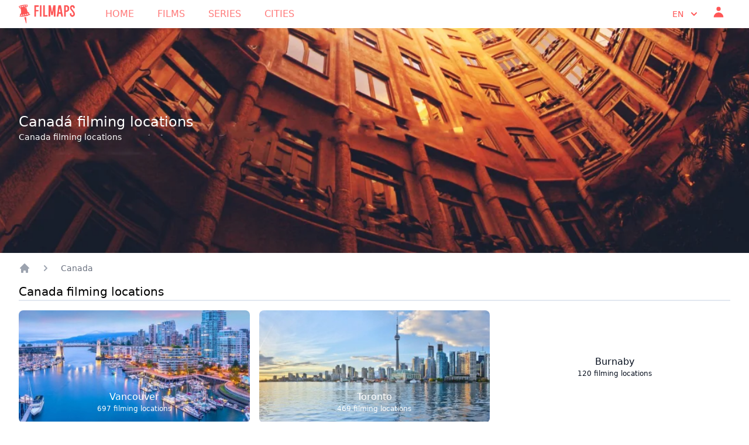

--- FILE ---
content_type: text/html; charset=UTF-8
request_url: https://www.filmaps.com/canada-filming-locations
body_size: 798521
content:
<!DOCTYPE html>
<html class="h-full" lang="en">

<head>
            
        <script async src="https://www.googletagmanager.com/gtag/js?id=G-B3E964MT41"></script>
        <script>
            window.dataLayer = window.dataLayer || [];
            function gtag(){dataLayer.push(arguments);}
            gtag('js', new Date());

            gtag('config', 'G-B3E964MT41');
        </script>
        <meta charset="utf-8">
    <meta name="viewport" content="width=device-width, initial-scale=1">
    <title>Canada filming locations</title>
    <meta name="twitter:card" content="summary_large_image">
    <meta name="title" content="Canada filming locations" />
    <meta property="og:title" content="Canada filming locations" />
    <meta name="twitter:title" content="Canada filming locations" />
                <meta name="description" content="Canada filming locations" />
        <meta property="og:description" content="Canada filming locations" />
        <meta name="twitter:description" content="Canada filming locations" />
        <meta property="og:type" content="website">
    <meta property="og:url" content="https://www.filmaps.com/canada-filming-locations">
    <meta name="twitter:url" content="https://www.filmaps.com/canada-filming-locations">

    
    
    
            <link rel=“canonical” href="https://www.filmaps.com/canada-filming-locations" />
    
                        <link hreflang="x-default" href="https://www.filmaps.com/canada-filming-locations">
            <link rel="alternate" hreflang="en-US" href="https://www.filmaps.com/canada-filming-locations">
                                <link rel="alternate" hreflang="es-ES" href="https://www.filmaps.com/es/peliculas-rodadas-en-canada">
            
    
    <link rel="apple-touch-icon" sizes="57x57" href="https://d23iz7cqhcoey4.cloudfront.net/bde0daa6-f747-469f-ab84-5e30232e89ed/brand/favicon/apple-icon-57x57.png">
    <link rel="apple-touch-icon" sizes="60x60" href="https://d23iz7cqhcoey4.cloudfront.net/bde0daa6-f747-469f-ab84-5e30232e89ed/brand/favicon/apple-icon-60x60.png">
    <link rel="apple-touch-icon" sizes="72x72" href="https://d23iz7cqhcoey4.cloudfront.net/bde0daa6-f747-469f-ab84-5e30232e89ed/brand/favicon/apple-icon-72x72.png">
    <link rel="apple-touch-icon" sizes="76x76" href="https://d23iz7cqhcoey4.cloudfront.net/bde0daa6-f747-469f-ab84-5e30232e89ed/brand/favicon/apple-icon-76x76.png">
    <link rel="apple-touch-icon" sizes="114x114" href="https://d23iz7cqhcoey4.cloudfront.net/bde0daa6-f747-469f-ab84-5e30232e89ed/brand/favicon/apple-icon-114x114.png">
    <link rel="apple-touch-icon" sizes="120x120" href="https://d23iz7cqhcoey4.cloudfront.net/bde0daa6-f747-469f-ab84-5e30232e89ed/brand/favicon/apple-icon-120x120.png">
    <link rel="apple-touch-icon" sizes="144x144" href="https://d23iz7cqhcoey4.cloudfront.net/bde0daa6-f747-469f-ab84-5e30232e89ed/brand/favicon/apple-icon-144x144.png">
    <link rel="apple-touch-icon" sizes="152x152" href="https://d23iz7cqhcoey4.cloudfront.net/bde0daa6-f747-469f-ab84-5e30232e89ed/brand/favicon/apple-icon-152x152.png">
    <link rel="apple-touch-icon" sizes="180x180" href="https://d23iz7cqhcoey4.cloudfront.net/bde0daa6-f747-469f-ab84-5e30232e89ed/brand/favicon/apple-icon-180x180.png">
    <link rel="icon" type="image/png" sizes="192x192" href="https://d23iz7cqhcoey4.cloudfront.net/bde0daa6-f747-469f-ab84-5e30232e89ed/brand/favicon/android-icon-192x192.png">
    <link rel="icon" type="image/png" sizes="32x32" href="https://d23iz7cqhcoey4.cloudfront.net/bde0daa6-f747-469f-ab84-5e30232e89ed/brand/favicon/favicon-32x32.png">
    <link rel="icon" type="image/png" sizes="96x96" href="https://d23iz7cqhcoey4.cloudfront.net/bde0daa6-f747-469f-ab84-5e30232e89ed/brand/favicon/favicon-96x96.png">
    <link rel="icon" type="image/png" sizes="16x16" href="https://d23iz7cqhcoey4.cloudfront.net/bde0daa6-f747-469f-ab84-5e30232e89ed/brand/favicon/favicon-16x16.png">
    
    <meta name="msapplication-TileColor" content="#ffffff">
    <meta name="msapplication-TileImage" content="https://d23iz7cqhcoey4.cloudfront.net/bde0daa6-f747-469f-ab84-5e30232e89ed/brand/favicon/ms-icon-144x144.png">
    <meta name="theme-color" content="#ffffff">

    
    


    
    <link rel="preload" as="style" href="https://d23iz7cqhcoey4.cloudfront.net/bde0daa6-f747-469f-ab84-5e30232e89ed/build/assets/app.77b07654.css" /><link rel="modulepreload" href="https://d23iz7cqhcoey4.cloudfront.net/bde0daa6-f747-469f-ab84-5e30232e89ed/build/assets/app.c6bc2646.js" /><link rel="stylesheet" href="https://d23iz7cqhcoey4.cloudfront.net/bde0daa6-f747-469f-ab84-5e30232e89ed/build/assets/app.77b07654.css" data-navigate-track="reload" /><script type="module" src="https://d23iz7cqhcoey4.cloudfront.net/bde0daa6-f747-469f-ab84-5e30232e89ed/build/assets/app.c6bc2646.js" data-navigate-track="reload"></script>    <!-- Livewire Styles --><style >[wire\:loading][wire\:loading], [wire\:loading\.delay][wire\:loading\.delay], [wire\:loading\.inline-block][wire\:loading\.inline-block], [wire\:loading\.inline][wire\:loading\.inline], [wire\:loading\.block][wire\:loading\.block], [wire\:loading\.flex][wire\:loading\.flex], [wire\:loading\.table][wire\:loading\.table], [wire\:loading\.grid][wire\:loading\.grid], [wire\:loading\.inline-flex][wire\:loading\.inline-flex] {display: none;}[wire\:loading\.delay\.none][wire\:loading\.delay\.none], [wire\:loading\.delay\.shortest][wire\:loading\.delay\.shortest], [wire\:loading\.delay\.shorter][wire\:loading\.delay\.shorter], [wire\:loading\.delay\.short][wire\:loading\.delay\.short], [wire\:loading\.delay\.default][wire\:loading\.delay\.default], [wire\:loading\.delay\.long][wire\:loading\.delay\.long], [wire\:loading\.delay\.longer][wire\:loading\.delay\.longer], [wire\:loading\.delay\.longest][wire\:loading\.delay\.longest] {display: none;}[wire\:offline][wire\:offline] {display: none;}[wire\:dirty]:not(textarea):not(input):not(select) {display: none;}:root {--livewire-progress-bar-color: #2299dd;}[x-cloak] {display: none !important;}</style>
    
    
    <meta name="csrf-token" content="0yfk8e7lD7Gj6PHxb9lkdhuQ4AVtzX5rnpGISV8Y">

    <script type="application/ld+json">
        {
          "@context": "https://schema.org",
          "@type": "Organization",
          "name": "Filmaps",
          "url": "https://filmaps.com",
          "logo": "https://filmaps.com/logo.png",
          "description": "Discover filming locations for 20,000+ movies and TV series worldwide",
          "sameAs": [
            "https://twitter.com/filmaps",
            "https://instagram.com/filmaps"
          ]
        }
    </script>

    <script type="application/ld+json">
        {
          "@context": "https://schema.org",
          "@type": "WebSite",
          "name": "Filmaps",
          "url": "https://filmaps.com",
          "potentialAction": {
            "@type": "SearchAction",
            "target": {
              "@type": "EntryPoint",
              "urlTemplate": "https://filmaps.com/search?q={search_term_string}"
            },
            "query-input": "required name=search_term_string"
          }
        }
    </script>

    </head>

<body   class="h-full font-sans">
        <header class="shadow bg-center bg-cover"
    style="background-position-y: center; background-image: url('https://d23iz7cqhcoey4.cloudfront.net/bde0daa6-f747-469f-ab84-5e30232e89ed/img/header_city.webp')"
    fetchpriority="high">
    <nav x-data="{ mobileMenuOpen: false }" class="h-12 bg-white">
    <div class="max-w-7xl mx-auto px-4 sm:px-6 lg:px-8">
        <div class="flex items-center justify-between h-12">
            <div class="flex items-center">
                <div class="flex-shrink-0">
                    <a href="https://www.filmaps.com">
                        <img class="w-auto h-8 mx-auto" src="https://d23iz7cqhcoey4.cloudfront.net/bde0daa6-f747-469f-ab84-5e30232e89ed/brand/logo_flamingo_600.webp" alt="Filmaps.com" fetchpriority="high">
                    </a>
                </div>
                <div class="hidden md:block">
                    <div class="ml-10 flex items-baseline space-x-4">
                        <a href="https://www.filmaps.com"
    class="px-3 py-2 rounded-md text-base font-normal hover:text-filmaps-400 uppercase text-filmaps-300"
    aria-current="home">Home</a>

<a href="https://www.filmaps.com/films"
    class="px-3 py-2 rounded-md text-base font-normal hover:text-filmaps-400 uppercase text-filmaps-300">
    Films</a>
<a href="https://www.filmaps.com/series"
    class="px-3 py-2 rounded-md text-base font-normal hover:text-filmaps-400 uppercase text-filmaps-300">
    Series</a>

<a href="https://www.filmaps.com/cities"
    class="px-3 py-2 rounded-md text-base font-normal hover:text-filmaps-400 uppercase text-filmaps-300">
    Cities</a>
                    </div>
                </div>
            </div>
            <div class="hidden md:block">
                <div class="ml-4 flex items-center md:ml-6">
                    
                    <div class="ml-3 relative" x-data="{ isOpen: false }">
                        <div class="flex flex-row">
                            <div class="py-1 hover:text-filmaps-300 font-light uppercase px-2 text-filmaps-400" x-data="{ langDropdown: false }">
                                    <button type="button" @click="langDropdown = !langDropdown"
                                        class="inline-flex justify-center w-full px-2 text-sm font-light uppercase" id="menu-button"
                                        aria-expanded="true" aria-haspopup="true" aria-label="Select language">
                                        en
                                        <svg class="-mr-1 ml-2 w-5 h-5" xmlns="http://www.w3.org/2000/svg" viewBox="0 0 20 20" fill="currentColor" aria-hidden="true">
  <path fill-rule="evenodd" d="M5.293 7.293a1 1 0 011.414 0L10 10.586l3.293-3.293a1 1 0 111.414 1.414l-4 4a1 1 0 01-1.414 0l-4-4a1 1 0 010-1.414z" clip-rule="evenodd"/>
</svg>                                    </button>
                                    <div x-cloak x-show="langDropdown" @click.away="langDropdown = false"
                                        x-transition:enter="transition ease-out duration-100"
                                        x-transition:enter-start="transform opacity-0 scale-95"
                                        x-transition:enter-end="transform opacity-100 scale-100"
                                        x-transition:leave="transition ease-in duration-75"
                                        x-transition:leave-start="transform opacity-100 scale-100"
                                        x-transition:leave-end="transform opacity-0 scale-95"
                                        class="origin-top-right absolute mt-2 rounded-md py-2 shadow-lg bg-white" role="menu"
                                        aria-orientation="vertical" aria-labelledby="user-menu-button" tabindex="-1">
                                        
                                                                                    <a href="https://www.filmaps.com/canada-filming-locations"
                                                class="block px-4 py-2 text-sm text-filmaps-600 hover:text-white hover:bg-filmaps-400 uppercase">
                                                en
                                            </a>
                                                                                    <a href="https://www.filmaps.com/es/peliculas-rodadas-en-canada"
                                                class="block px-4 py-2 text-sm text-filmaps-600 hover:text-white hover:bg-filmaps-400 uppercase">
                                                es
                                            </a>
                                                                            </div>

                                </div>
                                                        <div class="px-2">
                                <a href="https://www.filmaps.com/login"
                                    class="hover:text-filmaps-300 font-light uppercase text-sm font-light text-filmaps-400">
                                    <svg class="w-6 h-6" xmlns="http://www.w3.org/2000/svg" viewBox="0 0 20 20" fill="currentColor" aria-hidden="true">
  <path fill-rule="evenodd" d="M10 9a3 3 0 100-6 3 3 0 000 6zm-7 9a7 7 0 1114 0H3z" clip-rule="evenodd"/>
</svg>                                </a>
                            </div>
                                                                                </div>
                    </div>
                </div>
            </div>
            <div class="-mr-2 flex md:hidden">
                <button type="button" @click="mobileMenuOpen = !mobileMenuOpen"
                    class="bg-gray-800 inline-flex items-center justify-center p-2 rounded-md text-gray-400 hover:text-white hover:bg-gray-700 focus:outline-none focus:ring-2 focus:ring-offset-2 focus:ring-offset-gray-800 focus:ring-white"
                    aria-controls="mobile-menu" aria-expanded="false" aria-label="Toggle navigation menu">
                    <span class="sr-only">Open main menu</span>
                    <svg class="block h-6 w-6" xmlns="http://www.w3.org/2000/svg" fill="none" viewBox="0 0 24 24" stroke-width="2" stroke="currentColor" aria-hidden="true">
  <path stroke-linecap="round" stroke-linejoin="round" d="M4 6h16M4 12h16M4 18h16"/>
</svg>                    <svg class="hidden h-6 w-6" xmlns="http://www.w3.org/2000/svg" fill="none" viewBox="0 0 24 24" stroke-width="2" stroke="currentColor" aria-hidden="true">
  <path stroke-linecap="round" stroke-linejoin="round" d="M6 18L18 6M6 6l12 12"/>
</svg>                </button>

            </div>
        </div>
    </div>
    
    <div x-cloak x-show="mobileMenuOpen" @click.away="mobileMenuOpen = false"
        class="absolute md:hidden bg-filmaps-500 z-10 w-full" id="mobile-menu">
        <div class="px-2 pt-2 pb-3 space-y-1 sm:px-3">
            <a href="https://www.filmaps.com"
    class="text-gray-300 hover:bg-gray-700 block px-3 py-2 rounded-md text-base font-light uppercase"
    aria-current="home">Home</a>

<a href="https://www.filmaps.com/films"
    class="text-gray-300 hover:bg-gray-700 block px-3 py-2 rounded-md text-base font-light uppercase">
    Films</a>



<a href="https://www.filmaps.com/cities"
    class="text-gray-300 hover:bg-gray-700 block px-3 py-2 rounded-md text-base font-light uppercase">
    Cities</a>
        </div>
        <div class=" hover:text-filmaps-300 font-light uppercase px-3 text-gray-300 hover:bg-gray-700" x-data="{ langDropdown: false }">
            <button type="button" @click="langDropdown = !langDropdown"
                class="inline-flex justify-left w-full px-2 py-2 text-sm font-light uppercase" id="menu-button-mobile" aria-expanded="true"
                aria-haspopup="true" aria-label="Select language">
                en
                <svg class="-mr-1 ml-2 w-5 h-5" xmlns="http://www.w3.org/2000/svg" viewBox="0 0 20 20" fill="currentColor" aria-hidden="true">
  <path fill-rule="evenodd" d="M5.293 7.293a1 1 0 011.414 0L10 10.586l3.293-3.293a1 1 0 111.414 1.414l-4 4a1 1 0 01-1.414 0l-4-4a1 1 0 010-1.414z" clip-rule="evenodd"/>
</svg>            </button>
            <div x-cloak x-show="langDropdown" @click.away="langDropdown = false"
                x-transition:enter="transition ease-out duration-100"
                x-transition:enter-start="transform opacity-0 scale-95"
                x-transition:enter-end="transform opacity-100 scale-100"
                x-transition:leave="transition ease-in duration-75"
                x-transition:leave-start="transform opacity-100 scale-100"
                x-transition:leave-end="transform opacity-0 scale-95"
                class="origin-top-right absolute mt-2 rounded-md shadow-lg bg-white z-10" role="menu"
                aria-orientation="vertical" aria-labelledby="user-menu-button" tabindex="-1">
                
                                    <a href="https://www.filmaps.com/canada-filming-locations"
                        class="block px-4 py-2 text-sm text-filmaps-600 hover:text-white hover:bg-filmaps-400 uppercase">
                        en
                    </a>
                                    <a href="https://www.filmaps.com/es/peliculas-rodadas-en-canada"
                        class="block px-4 py-2 text-sm text-filmaps-600 hover:text-white hover:bg-filmaps-400 uppercase">
                        es
                    </a>
                            </div>

        </div>
            </div>
</nav>

        <div class="max-w-7xl mx-auto py-6 px-4 sm:px-6 lg:px-8 pt-36" style="height: 24rem;">
    <div class="ml-0 sm:w-full lg:w-2/5">
        <h1 class="text-2xl font-semi text-white">
            Canadá filming locations
        </h1>
        <h2 class="text-sm font-light text-white">
            Canada filming locations
        </h2>
    </div>
</div>

        </header>

    <main class="py-4 bg-white">
            <div class="max-w-7xl mx-auto px-4 sm:px-6 lg:px-8">
        <nav class="flex mb-4" aria-label="Breadcrumb">
        <ol role="list" class="flex items-center space-x-4">
            <li>
                <div>
                    <a href="https://www.filmaps.com" class="text-gray-400 hover:text-gray-500">
                        <svg name="home" class="flex-shrink-0 h-5 w-5" xmlns="http://www.w3.org/2000/svg" viewBox="0 0 20 20" fill="currentColor" aria-hidden="true">
  <path d="M10.707 2.293a1 1 0 00-1.414 0l-7 7a1 1 0 001.414 1.414L4 10.414V17a1 1 0 001 1h2a1 1 0 001-1v-2a1 1 0 011-1h2a1 1 0 011 1v2a1 1 0 001 1h2a1 1 0 001-1v-6.586l.293.293a1 1 0 001.414-1.414l-7-7z"/>
</svg>                        <span class="sr-only">app.common.home</span>
                    </a>
                </div>
            </li>
                            <li>
                    <div class="flex items-center">
                        
                        <svg name="chevron-right" class="flex-shrink-0 h-5 w-5 text-gray-400" xmlns="http://www.w3.org/2000/svg" viewBox="0 0 20 20" fill="currentColor" aria-hidden="true">
  <path fill-rule="evenodd" d="M7.293 14.707a1 1 0 010-1.414L10.586 10 7.293 6.707a1 1 0 011.414-1.414l4 4a1 1 0 010 1.414l-4 4a1 1 0 01-1.414 0z" clip-rule="evenodd"/>
</svg>                                                    <a href="https://www.filmaps.com/canada-filming-locations"
                            class="ml-4 text-sm font-medium text-gray-500 hover:text-gray-900">Canada</a>
                                            </div>
                </li>
                    </ol>
    </nav>
        <div class="mb-4 border-b-2 border-slate-200">
            <h3 class="font-normal text-xl subpixel-antialiased">
                Canada filming locations            </h3>
        </div>
        <div class="grid grid-cols-1 sm:grid-cols-3 gap-4">
                    <a
            href="https://www.filmaps.com/canada/vancouver-filming-locations">
            <div class="grid grid-cols-1 gap-2 group h-48">
                <img src="https://files.filmaps.com/cities/4f911cde-209d-4232-8b83-e7bbbea4abb6/thumb/a5de2e8a-3c6d-4e84-8207-fe05adb29a05.jpg"
                     onerror="this.onerror=null;this.src='https://files.filmaps.com/cities/4f911cde-209d-4232-8b83-e7bbbea4abb6/a5de2e8a-3c6d-4e84-8207-fe05adb29a05.jpg';"
                     alt="Vancouver" class="object-cover w-full rounded-lg hover:shadow-lg h-48">
                <div class="-my-16 text-white text-center">
                    <div class="text-base font-medium shadow-white-text">
                        Vancouver
                    </div>
                    <div class="text-xs font-normal shadow-white-text">
                        697 filming locations                    </div>
                </div>
            </div>
        </a>
                            <a
            href="https://www.filmaps.com/canada/toronto-filming-locations">
            <div class="grid grid-cols-1 gap-2 group h-48">
                <img src="https://files.filmaps.com/cities/d18a05d7-88fe-497e-afbc-b9019004a83c/thumb/5a1a1195-7832-4173-b9b4-b9369f3ca047.jpg"
                     onerror="this.onerror=null;this.src='https://files.filmaps.com/cities/d18a05d7-88fe-497e-afbc-b9019004a83c/5a1a1195-7832-4173-b9b4-b9369f3ca047.jpg';"
                     alt="Toronto" class="object-cover w-full rounded-lg hover:shadow-lg h-48">
                <div class="-my-16 text-white text-center">
                    <div class="text-base font-medium shadow-white-text">
                        Toronto
                    </div>
                    <div class="text-xs font-normal shadow-white-text">
                        469 filming locations                    </div>
                </div>
            </div>
        </a>
                            <a
            href="https://www.filmaps.com/canada/burnaby-filming-locations">
            <div class="grid grid-cols-1 gap-2 group py-4 rounded-lg hover:bg-filmaps-400/10 h-full">
                <div class="text-filmaps-600 text-center my-auto">
                    <div class="text-base font-normal hover:font-medium shadow-filmaps-600-text">
                        Burnaby
                    </div>
                    <div class="text-xs font-light hover:font-normal shadow-filmaps-600-text">
                        120 filming locations                    </div>
                </div>
            </div>
        </a>
                            <a
            href="https://www.filmaps.com/canada/north-vancouver-filming-locations">
            <div class="grid grid-cols-1 gap-2 group py-4 rounded-lg hover:bg-filmaps-400/10 h-full">
                <div class="text-filmaps-600 text-center my-auto">
                    <div class="text-base font-normal hover:font-medium shadow-filmaps-600-text">
                        North Vancouver
                    </div>
                    <div class="text-xs font-light hover:font-normal shadow-filmaps-600-text">
                        104 filming locations                    </div>
                </div>
            </div>
        </a>
                            <a
            href="https://www.filmaps.com/canada/surrey-filming-locations">
            <div class="grid grid-cols-1 gap-2 group py-4 rounded-lg hover:bg-filmaps-400/10 h-full">
                <div class="text-filmaps-600 text-center my-auto">
                    <div class="text-base font-normal hover:font-medium shadow-filmaps-600-text">
                        Surrey
                    </div>
                    <div class="text-xs font-light hover:font-normal shadow-filmaps-600-text">
                        87 filming locations                    </div>
                </div>
            </div>
        </a>
                            <a
            href="https://www.filmaps.com/canada/calgary-filming-locations">
            <div class="grid grid-cols-1 gap-2 group py-4 rounded-lg hover:bg-filmaps-400/10 h-full">
                <div class="text-filmaps-600 text-center my-auto">
                    <div class="text-base font-normal hover:font-medium shadow-filmaps-600-text">
                        Calgary
                    </div>
                    <div class="text-xs font-light hover:font-normal shadow-filmaps-600-text">
                        80 filming locations                    </div>
                </div>
            </div>
        </a>
                            <a
            href="https://www.filmaps.com/canada/langley-township-filming-locations">
            <div class="grid grid-cols-1 gap-2 group py-4 rounded-lg hover:bg-filmaps-400/10 h-full">
                <div class="text-filmaps-600 text-center my-auto">
                    <div class="text-base font-normal hover:font-medium shadow-filmaps-600-text">
                        Langley Township
                    </div>
                    <div class="text-xs font-light hover:font-normal shadow-filmaps-600-text">
                        75 filming locations                    </div>
                </div>
            </div>
        </a>
                            <a
            href="https://www.filmaps.com/canada/university-endowment-lands-filming-locations">
            <div class="grid grid-cols-1 gap-2 group py-4 rounded-lg hover:bg-filmaps-400/10 h-full">
                <div class="text-filmaps-600 text-center my-auto">
                    <div class="text-base font-normal hover:font-medium shadow-filmaps-600-text">
                        University Endowment Lands
                    </div>
                    <div class="text-xs font-light hover:font-normal shadow-filmaps-600-text">
                        64 filming locations                    </div>
                </div>
            </div>
        </a>
                            <a
            href="https://www.filmaps.com/canada/new-westminster-filming-locations">
            <div class="grid grid-cols-1 gap-2 group py-4 rounded-lg hover:bg-filmaps-400/10 h-full">
                <div class="text-filmaps-600 text-center my-auto">
                    <div class="text-base font-normal hover:font-medium shadow-filmaps-600-text">
                        New Westminster
                    </div>
                    <div class="text-xs font-light hover:font-normal shadow-filmaps-600-text">
                        52 filming locations                    </div>
                </div>
            </div>
        </a>
                            <a
            href="https://www.filmaps.com/canada/port-coquitlam-filming-locations">
            <div class="grid grid-cols-1 gap-2 group py-4 rounded-lg hover:bg-filmaps-400/10 h-full">
                <div class="text-filmaps-600 text-center my-auto">
                    <div class="text-base font-normal hover:font-medium shadow-filmaps-600-text">
                        Port Coquitlam
                    </div>
                    <div class="text-xs font-light hover:font-normal shadow-filmaps-600-text">
                        41 filming locations                    </div>
                </div>
            </div>
        </a>
                            <a
            href="https://www.filmaps.com/canada/montreal-filming-locations">
            <div class="grid grid-cols-1 gap-2 group h-48">
                <img src="https://files.filmaps.com/cities/3ad8ade2-06ed-4a1e-8aaa-5772ff205e5c/thumb/602a7b1d-cda7-49f7-a0d9-23bbe0570741.jpg"
                     onerror="this.onerror=null;this.src='https://files.filmaps.com/cities/3ad8ade2-06ed-4a1e-8aaa-5772ff205e5c/602a7b1d-cda7-49f7-a0d9-23bbe0570741.jpg';"
                     alt="Montreal" class="object-cover w-full rounded-lg hover:shadow-lg h-48">
                <div class="-my-16 text-white text-center">
                    <div class="text-base font-medium shadow-white-text">
                        Montreal
                    </div>
                    <div class="text-xs font-normal shadow-white-text">
                        40 filming locations                    </div>
                </div>
            </div>
        </a>
                            <a
            href="https://www.filmaps.com/canada/maple-ridge-filming-locations">
            <div class="grid grid-cols-1 gap-2 group py-4 rounded-lg hover:bg-filmaps-400/10 h-full">
                <div class="text-filmaps-600 text-center my-auto">
                    <div class="text-base font-normal hover:font-medium shadow-filmaps-600-text">
                        Maple Ridge
                    </div>
                    <div class="text-xs font-light hover:font-normal shadow-filmaps-600-text">
                        36 filming locations                    </div>
                </div>
            </div>
        </a>
                            <a
            href="https://www.filmaps.com/canada/delta-filming-locations">
            <div class="grid grid-cols-1 gap-2 group py-4 rounded-lg hover:bg-filmaps-400/10 h-full">
                <div class="text-filmaps-600 text-center my-auto">
                    <div class="text-base font-normal hover:font-medium shadow-filmaps-600-text">
                        Delta
                    </div>
                    <div class="text-xs font-light hover:font-normal shadow-filmaps-600-text">
                        34 filming locations                    </div>
                </div>
            </div>
        </a>
                            <a
            href="https://www.filmaps.com/canada/mississauga-filming-locations">
            <div class="grid grid-cols-1 gap-2 group py-4 rounded-lg hover:bg-filmaps-400/10 h-full">
                <div class="text-filmaps-600 text-center my-auto">
                    <div class="text-base font-normal hover:font-medium shadow-filmaps-600-text">
                        Mississauga
                    </div>
                    <div class="text-xs font-light hover:font-normal shadow-filmaps-600-text">
                        33 filming locations                    </div>
                </div>
            </div>
        </a>
                            <a
            href="https://www.filmaps.com/canada/west-vancouver-filming-locations">
            <div class="grid grid-cols-1 gap-2 group py-4 rounded-lg hover:bg-filmaps-400/10 h-full">
                <div class="text-filmaps-600 text-center my-auto">
                    <div class="text-base font-normal hover:font-medium shadow-filmaps-600-text">
                        West Vancouver
                    </div>
                    <div class="text-xs font-light hover:font-normal shadow-filmaps-600-text">
                        30 filming locations                    </div>
                </div>
            </div>
        </a>
                            <a
            href="https://www.filmaps.com/canada/winnipeg-filming-locations">
            <div class="grid grid-cols-1 gap-2 group py-4 rounded-lg hover:bg-filmaps-400/10 h-full">
                <div class="text-filmaps-600 text-center my-auto">
                    <div class="text-base font-normal hover:font-medium shadow-filmaps-600-text">
                        Winnipeg
                    </div>
                    <div class="text-xs font-light hover:font-normal shadow-filmaps-600-text">
                        29 filming locations                    </div>
                </div>
            </div>
        </a>
                            <a
            href="https://www.filmaps.com/canada/belcarra-filming-locations">
            <div class="grid grid-cols-1 gap-2 group py-4 rounded-lg hover:bg-filmaps-400/10 h-full">
                <div class="text-filmaps-600 text-center my-auto">
                    <div class="text-base font-normal hover:font-medium shadow-filmaps-600-text">
                        Belcarra
                    </div>
                    <div class="text-xs font-light hover:font-normal shadow-filmaps-600-text">
                        25 filming locations                    </div>
                </div>
            </div>
        </a>
                            <a
            href="https://www.filmaps.com/canada/greater-sudbury-filming-locations">
            <div class="grid grid-cols-1 gap-2 group py-4 rounded-lg hover:bg-filmaps-400/10 h-full">
                <div class="text-filmaps-600 text-center my-auto">
                    <div class="text-base font-normal hover:font-medium shadow-filmaps-600-text">
                        Greater Sudbury
                    </div>
                    <div class="text-xs font-light hover:font-normal shadow-filmaps-600-text">
                        16 filming locations                    </div>
                </div>
            </div>
        </a>
                            <a
            href="https://www.filmaps.com/canada/squamish-filming-locations">
            <div class="grid grid-cols-1 gap-2 group py-4 rounded-lg hover:bg-filmaps-400/10 h-full">
                <div class="text-filmaps-600 text-center my-auto">
                    <div class="text-base font-normal hover:font-medium shadow-filmaps-600-text">
                        Squamish
                    </div>
                    <div class="text-xs font-light hover:font-normal shadow-filmaps-600-text">
                        16 filming locations                    </div>
                </div>
            </div>
        </a>
                            <a
            href="https://www.filmaps.com/canada/halifax-filming-locations">
            <div class="grid grid-cols-1 gap-2 group py-4 rounded-lg hover:bg-filmaps-400/10 h-full">
                <div class="text-filmaps-600 text-center my-auto">
                    <div class="text-base font-normal hover:font-medium shadow-filmaps-600-text">
                        Halifax
                    </div>
                    <div class="text-xs font-light hover:font-normal shadow-filmaps-600-text">
                        16 filming locations                    </div>
                </div>
            </div>
        </a>
                            <a
            href="https://www.filmaps.com/canada/high-river-filming-locations">
            <div class="grid grid-cols-1 gap-2 group py-4 rounded-lg hover:bg-filmaps-400/10 h-full">
                <div class="text-filmaps-600 text-center my-auto">
                    <div class="text-base font-normal hover:font-medium shadow-filmaps-600-text">
                        High River
                    </div>
                    <div class="text-xs font-light hover:font-normal shadow-filmaps-600-text">
                        15 filming locations                    </div>
                </div>
            </div>
        </a>
                            <a
            href="https://www.filmaps.com/canada/edmonton-filming-locations">
            <div class="grid grid-cols-1 gap-2 group py-4 rounded-lg hover:bg-filmaps-400/10 h-full">
                <div class="text-filmaps-600 text-center my-auto">
                    <div class="text-base font-normal hover:font-medium shadow-filmaps-600-text">
                        Edmonton
                    </div>
                    <div class="text-xs font-light hover:font-normal shadow-filmaps-600-text">
                        15 filming locations                    </div>
                </div>
            </div>
        </a>
                            <a
            href="https://www.filmaps.com/canada/white-rock-filming-locations">
            <div class="grid grid-cols-1 gap-2 group py-4 rounded-lg hover:bg-filmaps-400/10 h-full">
                <div class="text-filmaps-600 text-center my-auto">
                    <div class="text-base font-normal hover:font-medium shadow-filmaps-600-text">
                        White Rock
                    </div>
                    <div class="text-xs font-light hover:font-normal shadow-filmaps-600-text">
                        14 filming locations                    </div>
                </div>
            </div>
        </a>
                            <a
            href="https://www.filmaps.com/canada/markham-filming-locations">
            <div class="grid grid-cols-1 gap-2 group py-4 rounded-lg hover:bg-filmaps-400/10 h-full">
                <div class="text-filmaps-600 text-center my-auto">
                    <div class="text-base font-normal hover:font-medium shadow-filmaps-600-text">
                        Markham
                    </div>
                    <div class="text-xs font-light hover:font-normal shadow-filmaps-600-text">
                        14 filming locations                    </div>
                </div>
            </div>
        </a>
                            <a
            href="https://www.filmaps.com/canada/langley-filming-locations">
            <div class="grid grid-cols-1 gap-2 group py-4 rounded-lg hover:bg-filmaps-400/10 h-full">
                <div class="text-filmaps-600 text-center my-auto">
                    <div class="text-base font-normal hover:font-medium shadow-filmaps-600-text">
                        Langley
                    </div>
                    <div class="text-xs font-light hover:font-normal shadow-filmaps-600-text">
                        11 filming locations                    </div>
                </div>
            </div>
        </a>
                            <a
            href="https://www.filmaps.com/canada/musquodoboit-harbour-filming-locations">
            <div class="grid grid-cols-1 gap-2 group py-4 rounded-lg hover:bg-filmaps-400/10 h-full">
                <div class="text-filmaps-600 text-center my-auto">
                    <div class="text-base font-normal hover:font-medium shadow-filmaps-600-text">
                        Musquodoboit Harbour
                    </div>
                    <div class="text-xs font-light hover:font-normal shadow-filmaps-600-text">
                        11 filming locations                    </div>
                </div>
            </div>
        </a>
                            <a
            href="https://www.filmaps.com/canada/pitt-meadows-filming-locations">
            <div class="grid grid-cols-1 gap-2 group py-4 rounded-lg hover:bg-filmaps-400/10 h-full">
                <div class="text-filmaps-600 text-center my-auto">
                    <div class="text-base font-normal hover:font-medium shadow-filmaps-600-text">
                        Pitt Meadows
                    </div>
                    <div class="text-xs font-light hover:font-normal shadow-filmaps-600-text">
                        10 filming locations                    </div>
                </div>
            </div>
        </a>
                            <a
            href="https://www.filmaps.com/canada/cobourg-filming-locations">
            <div class="grid grid-cols-1 gap-2 group py-4 rounded-lg hover:bg-filmaps-400/10 h-full">
                <div class="text-filmaps-600 text-center my-auto">
                    <div class="text-base font-normal hover:font-medium shadow-filmaps-600-text">
                        Cobourg
                    </div>
                    <div class="text-xs font-light hover:font-normal shadow-filmaps-600-text">
                        10 filming locations                    </div>
                </div>
            </div>
        </a>
                            <a
            href="https://www.filmaps.com/canada/port-hope-and-hope-filming-locations">
            <div class="grid grid-cols-1 gap-2 group py-4 rounded-lg hover:bg-filmaps-400/10 h-full">
                <div class="text-filmaps-600 text-center my-auto">
                    <div class="text-base font-normal hover:font-medium shadow-filmaps-600-text">
                        Port Hope and Hope
                    </div>
                    <div class="text-xs font-light hover:font-normal shadow-filmaps-600-text">
                        9 filming locations                    </div>
                </div>
            </div>
        </a>
                            <a
            href="https://www.filmaps.com/canada/canmore-filming-locations">
            <div class="grid grid-cols-1 gap-2 group py-4 rounded-lg hover:bg-filmaps-400/10 h-full">
                <div class="text-filmaps-600 text-center my-auto">
                    <div class="text-base font-normal hover:font-medium shadow-filmaps-600-text">
                        Canmore
                    </div>
                    <div class="text-xs font-light hover:font-normal shadow-filmaps-600-text">
                        9 filming locations                    </div>
                </div>
            </div>
        </a>
                            <a
            href="https://www.filmaps.com/canada/abbotsford-filming-locations">
            <div class="grid grid-cols-1 gap-2 group py-4 rounded-lg hover:bg-filmaps-400/10 h-full">
                <div class="text-filmaps-600 text-center my-auto">
                    <div class="text-base font-normal hover:font-medium shadow-filmaps-600-text">
                        Abbotsford
                    </div>
                    <div class="text-xs font-light hover:font-normal shadow-filmaps-600-text">
                        8 filming locations                    </div>
                </div>
            </div>
        </a>
                            <a
            href="https://www.filmaps.com/canada/beiseker-filming-locations">
            <div class="grid grid-cols-1 gap-2 group py-4 rounded-lg hover:bg-filmaps-400/10 h-full">
                <div class="text-filmaps-600 text-center my-auto">
                    <div class="text-base font-normal hover:font-medium shadow-filmaps-600-text">
                        Beiseker
                    </div>
                    <div class="text-xs font-light hover:font-normal shadow-filmaps-600-text">
                        8 filming locations                    </div>
                </div>
            </div>
        </a>
                            <a
            href="https://www.filmaps.com/canada/oshawa-filming-locations">
            <div class="grid grid-cols-1 gap-2 group py-4 rounded-lg hover:bg-filmaps-400/10 h-full">
                <div class="text-filmaps-600 text-center my-auto">
                    <div class="text-base font-normal hover:font-medium shadow-filmaps-600-text">
                        Oshawa
                    </div>
                    <div class="text-xs font-light hover:font-normal shadow-filmaps-600-text">
                        7 filming locations                    </div>
                </div>
            </div>
        </a>
                            <a
            href="https://www.filmaps.com/canada/vaughan-filming-locations">
            <div class="grid grid-cols-1 gap-2 group py-4 rounded-lg hover:bg-filmaps-400/10 h-full">
                <div class="text-filmaps-600 text-center my-auto">
                    <div class="text-base font-normal hover:font-medium shadow-filmaps-600-text">
                        Vaughan
                    </div>
                    <div class="text-xs font-light hover:font-normal shadow-filmaps-600-text">
                        7 filming locations                    </div>
                </div>
            </div>
        </a>
                            <a
            href="https://www.filmaps.com/canada/parry-sound-filming-locations">
            <div class="grid grid-cols-1 gap-2 group py-4 rounded-lg hover:bg-filmaps-400/10 h-full">
                <div class="text-filmaps-600 text-center my-auto">
                    <div class="text-base font-normal hover:font-medium shadow-filmaps-600-text">
                        Parry Sound
                    </div>
                    <div class="text-xs font-light hover:font-normal shadow-filmaps-600-text">
                        7 filming locations                    </div>
                </div>
            </div>
        </a>
                            <a
            href="https://www.filmaps.com/canada/halton-hills-filming-locations">
            <div class="grid grid-cols-1 gap-2 group py-4 rounded-lg hover:bg-filmaps-400/10 h-full">
                <div class="text-filmaps-600 text-center my-auto">
                    <div class="text-base font-normal hover:font-medium shadow-filmaps-600-text">
                        Halton Hills
                    </div>
                    <div class="text-xs font-light hover:font-normal shadow-filmaps-600-text">
                        7 filming locations                    </div>
                </div>
            </div>
        </a>
                            <a
            href="https://www.filmaps.com/canada/quebec-city-filming-locations">
            <div class="grid grid-cols-1 gap-2 group py-4 rounded-lg hover:bg-filmaps-400/10 h-full">
                <div class="text-filmaps-600 text-center my-auto">
                    <div class="text-base font-normal hover:font-medium shadow-filmaps-600-text">
                        Quebec City
                    </div>
                    <div class="text-xs font-light hover:font-normal shadow-filmaps-600-text">
                        6 filming locations                    </div>
                </div>
            </div>
        </a>
                            <a
            href="https://www.filmaps.com/canada/cayuga-filming-locations">
            <div class="grid grid-cols-1 gap-2 group py-4 rounded-lg hover:bg-filmaps-400/10 h-full">
                <div class="text-filmaps-600 text-center my-auto">
                    <div class="text-base font-normal hover:font-medium shadow-filmaps-600-text">
                        Cayuga
                    </div>
                    <div class="text-xs font-light hover:font-normal shadow-filmaps-600-text">
                        6 filming locations                    </div>
                </div>
            </div>
        </a>
                            <a
            href="https://www.filmaps.com/canada/sunderland-filming-locations">
            <div class="grid grid-cols-1 gap-2 group py-4 rounded-lg hover:bg-filmaps-400/10 h-full">
                <div class="text-filmaps-600 text-center my-auto">
                    <div class="text-base font-normal hover:font-medium shadow-filmaps-600-text">
                        Sunderland
                    </div>
                    <div class="text-xs font-light hover:font-normal shadow-filmaps-600-text">
                        6 filming locations                    </div>
                </div>
            </div>
        </a>
                            <a
            href="https://www.filmaps.com/canada/whitchurch-stouffville-filming-locations">
            <div class="grid grid-cols-1 gap-2 group py-4 rounded-lg hover:bg-filmaps-400/10 h-full">
                <div class="text-filmaps-600 text-center my-auto">
                    <div class="text-base font-normal hover:font-medium shadow-filmaps-600-text">
                        Whitchurch-Stouffville
                    </div>
                    <div class="text-xs font-light hover:font-normal shadow-filmaps-600-text">
                        6 filming locations                    </div>
                </div>
            </div>
        </a>
                            <a
            href="https://www.filmaps.com/canada/okotoks-filming-locations">
            <div class="grid grid-cols-1 gap-2 group py-4 rounded-lg hover:bg-filmaps-400/10 h-full">
                <div class="text-filmaps-600 text-center my-auto">
                    <div class="text-base font-normal hover:font-medium shadow-filmaps-600-text">
                        Okotoks
                    </div>
                    <div class="text-xs font-light hover:font-normal shadow-filmaps-600-text">
                        6 filming locations                    </div>
                </div>
            </div>
        </a>
                            <a
            href="https://www.filmaps.com/canada/kamloops-filming-locations">
            <div class="grid grid-cols-1 gap-2 group py-4 rounded-lg hover:bg-filmaps-400/10 h-full">
                <div class="text-filmaps-600 text-center my-auto">
                    <div class="text-base font-normal hover:font-medium shadow-filmaps-600-text">
                        Kamloops
                    </div>
                    <div class="text-xs font-light hover:font-normal shadow-filmaps-600-text">
                        6 filming locations                    </div>
                </div>
            </div>
        </a>
                            <a
            href="https://www.filmaps.com/canada/brampton-filming-locations">
            <div class="grid grid-cols-1 gap-2 group py-4 rounded-lg hover:bg-filmaps-400/10 h-full">
                <div class="text-filmaps-600 text-center my-auto">
                    <div class="text-base font-normal hover:font-medium shadow-filmaps-600-text">
                        Brampton
                    </div>
                    <div class="text-xs font-light hover:font-normal shadow-filmaps-600-text">
                        6 filming locations                    </div>
                </div>
            </div>
        </a>
                            <a
            href="https://www.filmaps.com/canada/britannia-beach-filming-locations">
            <div class="grid grid-cols-1 gap-2 group py-4 rounded-lg hover:bg-filmaps-400/10 h-full">
                <div class="text-filmaps-600 text-center my-auto">
                    <div class="text-base font-normal hover:font-medium shadow-filmaps-600-text">
                        Britannia Beach
                    </div>
                    <div class="text-xs font-light hover:font-normal shadow-filmaps-600-text">
                        6 filming locations                    </div>
                </div>
            </div>
        </a>
                            <a
            href="https://www.filmaps.com/canada/waterton-park-filming-locations">
            <div class="grid grid-cols-1 gap-2 group py-4 rounded-lg hover:bg-filmaps-400/10 h-full">
                <div class="text-filmaps-600 text-center my-auto">
                    <div class="text-base font-normal hover:font-medium shadow-filmaps-600-text">
                        Waterton Park
                    </div>
                    <div class="text-xs font-light hover:font-normal shadow-filmaps-600-text">
                        5 filming locations                    </div>
                </div>
            </div>
        </a>
                            <a
            href="https://www.filmaps.com/canada/kitchener-filming-locations">
            <div class="grid grid-cols-1 gap-2 group py-4 rounded-lg hover:bg-filmaps-400/10 h-full">
                <div class="text-filmaps-600 text-center my-auto">
                    <div class="text-base font-normal hover:font-medium shadow-filmaps-600-text">
                        Kitchener
                    </div>
                    <div class="text-xs font-light hover:font-normal shadow-filmaps-600-text">
                        5 filming locations                    </div>
                </div>
            </div>
        </a>
                            <a
            href="https://www.filmaps.com/canada/chilliwack-filming-locations">
            <div class="grid grid-cols-1 gap-2 group py-4 rounded-lg hover:bg-filmaps-400/10 h-full">
                <div class="text-filmaps-600 text-center my-auto">
                    <div class="text-base font-normal hover:font-medium shadow-filmaps-600-text">
                        Chilliwack
                    </div>
                    <div class="text-xs font-light hover:font-normal shadow-filmaps-600-text">
                        5 filming locations                    </div>
                </div>
            </div>
        </a>
                            <a
            href="https://www.filmaps.com/canada/richmond-hill-filming-locations">
            <div class="grid grid-cols-1 gap-2 group py-4 rounded-lg hover:bg-filmaps-400/10 h-full">
                <div class="text-filmaps-600 text-center my-auto">
                    <div class="text-base font-normal hover:font-medium shadow-filmaps-600-text">
                        Richmond Hill
                    </div>
                    <div class="text-xs font-light hover:font-normal shadow-filmaps-600-text">
                        5 filming locations                    </div>
                </div>
            </div>
        </a>
                            <a
            href="https://www.filmaps.com/canada/fort-macleod-filming-locations">
            <div class="grid grid-cols-1 gap-2 group py-4 rounded-lg hover:bg-filmaps-400/10 h-full">
                <div class="text-filmaps-600 text-center my-auto">
                    <div class="text-base font-normal hover:font-medium shadow-filmaps-600-text">
                        Fort Macleod
                    </div>
                    <div class="text-xs font-light hover:font-normal shadow-filmaps-600-text">
                        5 filming locations                    </div>
                </div>
            </div>
        </a>
                            <a
            href="https://www.filmaps.com/canada/mini-thni-filming-locations">
            <div class="grid grid-cols-1 gap-2 group py-4 rounded-lg hover:bg-filmaps-400/10 h-full">
                <div class="text-filmaps-600 text-center my-auto">
                    <div class="text-base font-normal hover:font-medium shadow-filmaps-600-text">
                        Mînî Thnî
                    </div>
                    <div class="text-xs font-light hover:font-normal shadow-filmaps-600-text">
                        5 filming locations                    </div>
                </div>
            </div>
        </a>
                            <a
            href="https://www.filmaps.com/canada/sudbury-unorganized-north-part-filming-locations">
            <div class="grid grid-cols-1 gap-2 group py-4 rounded-lg hover:bg-filmaps-400/10 h-full">
                <div class="text-filmaps-600 text-center my-auto">
                    <div class="text-base font-normal hover:font-medium shadow-filmaps-600-text">
                        Sudbury, Unorganized, North Part
                    </div>
                    <div class="text-xs font-light hover:font-normal shadow-filmaps-600-text">
                        5 filming locations                    </div>
                </div>
            </div>
        </a>
                            <a
            href="https://www.filmaps.com/canada/sandy-bay-5-filming-locations">
            <div class="grid grid-cols-1 gap-2 group py-4 rounded-lg hover:bg-filmaps-400/10 h-full">
                <div class="text-filmaps-600 text-center my-auto">
                    <div class="text-base font-normal hover:font-medium shadow-filmaps-600-text">
                        Sandy Bay 5
                    </div>
                    <div class="text-xs font-light hover:font-normal shadow-filmaps-600-text">
                        5 filming locations                    </div>
                </div>
            </div>
        </a>
                            <a
            href="https://www.filmaps.com/canada/ottawa-filming-locations">
            <div class="grid grid-cols-1 gap-2 group py-4 rounded-lg hover:bg-filmaps-400/10 h-full">
                <div class="text-filmaps-600 text-center my-auto">
                    <div class="text-base font-normal hover:font-medium shadow-filmaps-600-text">
                        Ottawa
                    </div>
                    <div class="text-xs font-light hover:font-normal shadow-filmaps-600-text">
                        4 filming locations                    </div>
                </div>
            </div>
        </a>
                            <a
            href="https://www.filmaps.com/canada/bowen-island-filming-locations">
            <div class="grid grid-cols-1 gap-2 group py-4 rounded-lg hover:bg-filmaps-400/10 h-full">
                <div class="text-filmaps-600 text-center my-auto">
                    <div class="text-base font-normal hover:font-medium shadow-filmaps-600-text">
                        Bowen Island
                    </div>
                    <div class="text-xs font-light hover:font-normal shadow-filmaps-600-text">
                        4 filming locations                    </div>
                </div>
            </div>
        </a>
                            <a
            href="https://www.filmaps.com/canada/gormley-filming-locations">
            <div class="grid grid-cols-1 gap-2 group py-4 rounded-lg hover:bg-filmaps-400/10 h-full">
                <div class="text-filmaps-600 text-center my-auto">
                    <div class="text-base font-normal hover:font-medium shadow-filmaps-600-text">
                        Gormley
                    </div>
                    <div class="text-xs font-light hover:font-normal shadow-filmaps-600-text">
                        4 filming locations                    </div>
                </div>
            </div>
        </a>
                            <a
            href="https://www.filmaps.com/canada/kananaskis-filming-locations">
            <div class="grid grid-cols-1 gap-2 group py-4 rounded-lg hover:bg-filmaps-400/10 h-full">
                <div class="text-filmaps-600 text-center my-auto">
                    <div class="text-base font-normal hover:font-medium shadow-filmaps-600-text">
                        Kananaskis
                    </div>
                    <div class="text-xs font-light hover:font-normal shadow-filmaps-600-text">
                        4 filming locations                    </div>
                </div>
            </div>
        </a>
                            <a
            href="https://www.filmaps.com/canada/coquitlam-filming-locations">
            <div class="grid grid-cols-1 gap-2 group py-4 rounded-lg hover:bg-filmaps-400/10 h-full">
                <div class="text-filmaps-600 text-center my-auto">
                    <div class="text-base font-normal hover:font-medium shadow-filmaps-600-text">
                        Coquitlam
                    </div>
                    <div class="text-xs font-light hover:font-normal shadow-filmaps-600-text">
                        4 filming locations                    </div>
                </div>
            </div>
        </a>
                            <a
            href="https://www.filmaps.com/canada/moncton-filming-locations">
            <div class="grid grid-cols-1 gap-2 group py-4 rounded-lg hover:bg-filmaps-400/10 h-full">
                <div class="text-filmaps-600 text-center my-auto">
                    <div class="text-base font-normal hover:font-medium shadow-filmaps-600-text">
                        Moncton
                    </div>
                    <div class="text-xs font-light hover:font-normal shadow-filmaps-600-text">
                        4 filming locations                    </div>
                </div>
            </div>
        </a>
                            <a
            href="https://www.filmaps.com/canada/campbell-river-filming-locations">
            <div class="grid grid-cols-1 gap-2 group py-4 rounded-lg hover:bg-filmaps-400/10 h-full">
                <div class="text-filmaps-600 text-center my-auto">
                    <div class="text-base font-normal hover:font-medium shadow-filmaps-600-text">
                        Campbell River
                    </div>
                    <div class="text-xs font-light hover:font-normal shadow-filmaps-600-text">
                        4 filming locations                    </div>
                </div>
            </div>
        </a>
                            <a
            href="https://www.filmaps.com/canada/whistler-filming-locations">
            <div class="grid grid-cols-1 gap-2 group py-4 rounded-lg hover:bg-filmaps-400/10 h-full">
                <div class="text-filmaps-600 text-center my-auto">
                    <div class="text-base font-normal hover:font-medium shadow-filmaps-600-text">
                        Whistler
                    </div>
                    <div class="text-xs font-light hover:font-normal shadow-filmaps-600-text">
                        4 filming locations                    </div>
                </div>
            </div>
        </a>
                            <a
            href="https://www.filmaps.com/canada/saint-marys-filming-locations">
            <div class="grid grid-cols-1 gap-2 group py-4 rounded-lg hover:bg-filmaps-400/10 h-full">
                <div class="text-filmaps-600 text-center my-auto">
                    <div class="text-base font-normal hover:font-medium shadow-filmaps-600-text">
                        Saint Marys
                    </div>
                    <div class="text-xs font-light hover:font-normal shadow-filmaps-600-text">
                        3 filming locations                    </div>
                </div>
            </div>
        </a>
                            <a
            href="https://www.filmaps.com/canada/greater-vancouver-a-filming-locations">
            <div class="grid grid-cols-1 gap-2 group py-4 rounded-lg hover:bg-filmaps-400/10 h-full">
                <div class="text-filmaps-600 text-center my-auto">
                    <div class="text-base font-normal hover:font-medium shadow-filmaps-600-text">
                        Greater Vancouver A
                    </div>
                    <div class="text-xs font-light hover:font-normal shadow-filmaps-600-text">
                        3 filming locations                    </div>
                </div>
            </div>
        </a>
                            <a
            href="https://www.filmaps.com/canada/lions-bay-filming-locations">
            <div class="grid grid-cols-1 gap-2 group py-4 rounded-lg hover:bg-filmaps-400/10 h-full">
                <div class="text-filmaps-600 text-center my-auto">
                    <div class="text-base font-normal hover:font-medium shadow-filmaps-600-text">
                        Lions Bay
                    </div>
                    <div class="text-xs font-light hover:font-normal shadow-filmaps-600-text">
                        3 filming locations                    </div>
                </div>
            </div>
        </a>
                            <a
            href="https://www.filmaps.com/canada/gibsons-filming-locations">
            <div class="grid grid-cols-1 gap-2 group py-4 rounded-lg hover:bg-filmaps-400/10 h-full">
                <div class="text-filmaps-600 text-center my-auto">
                    <div class="text-base font-normal hover:font-medium shadow-filmaps-600-text">
                        Gibsons
                    </div>
                    <div class="text-xs font-light hover:font-normal shadow-filmaps-600-text">
                        3 filming locations                    </div>
                </div>
            </div>
        </a>
                            <a
            href="https://www.filmaps.com/canada/bragg-creek-filming-locations">
            <div class="grid grid-cols-1 gap-2 group py-4 rounded-lg hover:bg-filmaps-400/10 h-full">
                <div class="text-filmaps-600 text-center my-auto">
                    <div class="text-base font-normal hover:font-medium shadow-filmaps-600-text">
                        Bragg Creek
                    </div>
                    <div class="text-xs font-light hover:font-normal shadow-filmaps-600-text">
                        3 filming locations                    </div>
                </div>
            </div>
        </a>
                            <a
            href="https://www.filmaps.com/canada/anmore-filming-locations">
            <div class="grid grid-cols-1 gap-2 group py-4 rounded-lg hover:bg-filmaps-400/10 h-full">
                <div class="text-filmaps-600 text-center my-auto">
                    <div class="text-base font-normal hover:font-medium shadow-filmaps-600-text">
                        Anmore
                    </div>
                    <div class="text-xs font-light hover:font-normal shadow-filmaps-600-text">
                        3 filming locations                    </div>
                </div>
            </div>
        </a>
                            <a
            href="https://www.filmaps.com/canada/beaver-bank-filming-locations">
            <div class="grid grid-cols-1 gap-2 group py-4 rounded-lg hover:bg-filmaps-400/10 h-full">
                <div class="text-filmaps-600 text-center my-auto">
                    <div class="text-base font-normal hover:font-medium shadow-filmaps-600-text">
                        Beaver Bank
                    </div>
                    <div class="text-xs font-light hover:font-normal shadow-filmaps-600-text">
                        3 filming locations                    </div>
                </div>
            </div>
        </a>
                            <a
            href="https://www.filmaps.com/canada/smith-ennismore-lakefield-filming-locations">
            <div class="grid grid-cols-1 gap-2 group py-4 rounded-lg hover:bg-filmaps-400/10 h-full">
                <div class="text-filmaps-600 text-center my-auto">
                    <div class="text-base font-normal hover:font-medium shadow-filmaps-600-text">
                        Smith-Ennismore-Lakefield
                    </div>
                    <div class="text-xs font-light hover:font-normal shadow-filmaps-600-text">
                        3 filming locations                    </div>
                </div>
            </div>
        </a>
                            <a
            href="https://www.filmaps.com/canada/brantford-filming-locations">
            <div class="grid grid-cols-1 gap-2 group py-4 rounded-lg hover:bg-filmaps-400/10 h-full">
                <div class="text-filmaps-600 text-center my-auto">
                    <div class="text-base font-normal hover:font-medium shadow-filmaps-600-text">
                        Brantford
                    </div>
                    <div class="text-xs font-light hover:font-normal shadow-filmaps-600-text">
                        3 filming locations                    </div>
                </div>
            </div>
        </a>
                            <a
            href="https://www.filmaps.com/canada/nanaimo-filming-locations">
            <div class="grid grid-cols-1 gap-2 group py-4 rounded-lg hover:bg-filmaps-400/10 h-full">
                <div class="text-filmaps-600 text-center my-auto">
                    <div class="text-base font-normal hover:font-medium shadow-filmaps-600-text">
                        Nanaimo
                    </div>
                    <div class="text-xs font-light hover:font-normal shadow-filmaps-600-text">
                        3 filming locations                    </div>
                </div>
            </div>
        </a>
                            <a
            href="https://www.filmaps.com/canada/didsbury-filming-locations">
            <div class="grid grid-cols-1 gap-2 group py-4 rounded-lg hover:bg-filmaps-400/10 h-full">
                <div class="text-filmaps-600 text-center my-auto">
                    <div class="text-base font-normal hover:font-medium shadow-filmaps-600-text">
                        Didsbury
                    </div>
                    <div class="text-xs font-light hover:font-normal shadow-filmaps-600-text">
                        3 filming locations                    </div>
                </div>
            </div>
        </a>
                            <a
            href="https://www.filmaps.com/canada/lethbridge-county-filming-locations">
            <div class="grid grid-cols-1 gap-2 group py-4 rounded-lg hover:bg-filmaps-400/10 h-full">
                <div class="text-filmaps-600 text-center my-auto">
                    <div class="text-base font-normal hover:font-medium shadow-filmaps-600-text">
                        Lethbridge County
                    </div>
                    <div class="text-xs font-light hover:font-normal shadow-filmaps-600-text">
                        3 filming locations                    </div>
                </div>
            </div>
        </a>
                            <a
            href="https://www.filmaps.com/canada/elora-filming-locations">
            <div class="grid grid-cols-1 gap-2 group py-4 rounded-lg hover:bg-filmaps-400/10 h-full">
                <div class="text-filmaps-600 text-center my-auto">
                    <div class="text-base font-normal hover:font-medium shadow-filmaps-600-text">
                        Elora
                    </div>
                    <div class="text-xs font-light hover:font-normal shadow-filmaps-600-text">
                        3 filming locations                    </div>
                </div>
            </div>
        </a>
                            <a
            href="https://www.filmaps.com/canada/drumheller-filming-locations">
            <div class="grid grid-cols-1 gap-2 group py-4 rounded-lg hover:bg-filmaps-400/10 h-full">
                <div class="text-filmaps-600 text-center my-auto">
                    <div class="text-base font-normal hover:font-medium shadow-filmaps-600-text">
                        Drumheller
                    </div>
                    <div class="text-xs font-light hover:font-normal shadow-filmaps-600-text">
                        2 filming locations                    </div>
                </div>
            </div>
        </a>
                            <a
            href="https://www.filmaps.com/canada/pangnirtung-filming-locations">
            <div class="grid grid-cols-1 gap-2 group py-4 rounded-lg hover:bg-filmaps-400/10 h-full">
                <div class="text-filmaps-600 text-center my-auto">
                    <div class="text-base font-normal hover:font-medium shadow-filmaps-600-text">
                        Pangnirtung
                    </div>
                    <div class="text-xs font-light hover:font-normal shadow-filmaps-600-text">
                        2 filming locations                    </div>
                </div>
            </div>
        </a>
                            <a
            href="https://www.filmaps.com/canada/grande-prairie-filming-locations">
            <div class="grid grid-cols-1 gap-2 group py-4 rounded-lg hover:bg-filmaps-400/10 h-full">
                <div class="text-filmaps-600 text-center my-auto">
                    <div class="text-base font-normal hover:font-medium shadow-filmaps-600-text">
                        Grande Prairie
                    </div>
                    <div class="text-xs font-light hover:font-normal shadow-filmaps-600-text">
                        2 filming locations                    </div>
                </div>
            </div>
        </a>
                            <a
            href="https://www.filmaps.com/canada/priddis-filming-locations">
            <div class="grid grid-cols-1 gap-2 group py-4 rounded-lg hover:bg-filmaps-400/10 h-full">
                <div class="text-filmaps-600 text-center my-auto">
                    <div class="text-base font-normal hover:font-medium shadow-filmaps-600-text">
                        Priddis
                    </div>
                    <div class="text-xs font-light hover:font-normal shadow-filmaps-600-text">
                        2 filming locations                    </div>
                </div>
            </div>
        </a>
                            <a
            href="https://www.filmaps.com/canada/exshaw-filming-locations">
            <div class="grid grid-cols-1 gap-2 group py-4 rounded-lg hover:bg-filmaps-400/10 h-full">
                <div class="text-filmaps-600 text-center my-auto">
                    <div class="text-base font-normal hover:font-medium shadow-filmaps-600-text">
                        Exshaw
                    </div>
                    <div class="text-xs font-light hover:font-normal shadow-filmaps-600-text">
                        2 filming locations                    </div>
                </div>
            </div>
        </a>
                            <a
            href="https://www.filmaps.com/canada/guelph-filming-locations">
            <div class="grid grid-cols-1 gap-2 group py-4 rounded-lg hover:bg-filmaps-400/10 h-full">
                <div class="text-filmaps-600 text-center my-auto">
                    <div class="text-base font-normal hover:font-medium shadow-filmaps-600-text">
                        Guelph
                    </div>
                    <div class="text-xs font-light hover:font-normal shadow-filmaps-600-text">
                        2 filming locations                    </div>
                </div>
            </div>
        </a>
                            <a
            href="https://www.filmaps.com/canada/longueuil-filming-locations">
            <div class="grid grid-cols-1 gap-2 group py-4 rounded-lg hover:bg-filmaps-400/10 h-full">
                <div class="text-filmaps-600 text-center my-auto">
                    <div class="text-base font-normal hover:font-medium shadow-filmaps-600-text">
                        Longueuil
                    </div>
                    <div class="text-xs font-light hover:font-normal shadow-filmaps-600-text">
                        2 filming locations                    </div>
                </div>
            </div>
        </a>
                            <a
            href="https://www.filmaps.com/canada/strathmore-filming-locations">
            <div class="grid grid-cols-1 gap-2 group py-4 rounded-lg hover:bg-filmaps-400/10 h-full">
                <div class="text-filmaps-600 text-center my-auto">
                    <div class="text-base font-normal hover:font-medium shadow-filmaps-600-text">
                        Strathmore
                    </div>
                    <div class="text-xs font-light hover:font-normal shadow-filmaps-600-text">
                        2 filming locations                    </div>
                </div>
            </div>
        </a>
                            <a
            href="https://www.filmaps.com/canada/niagara-on-the-lake-filming-locations">
            <div class="grid grid-cols-1 gap-2 group py-4 rounded-lg hover:bg-filmaps-400/10 h-full">
                <div class="text-filmaps-600 text-center my-auto">
                    <div class="text-base font-normal hover:font-medium shadow-filmaps-600-text">
                        Niagara-on-the-Lake
                    </div>
                    <div class="text-xs font-light hover:font-normal shadow-filmaps-600-text">
                        2 filming locations                    </div>
                </div>
            </div>
        </a>
                            <a
            href="https://www.filmaps.com/canada/wellandport-filming-locations">
            <div class="grid grid-cols-1 gap-2 group py-4 rounded-lg hover:bg-filmaps-400/10 h-full">
                <div class="text-filmaps-600 text-center my-auto">
                    <div class="text-base font-normal hover:font-medium shadow-filmaps-600-text">
                        Wellandport
                    </div>
                    <div class="text-xs font-light hover:font-normal shadow-filmaps-600-text">
                        2 filming locations                    </div>
                </div>
            </div>
        </a>
                            <a
            href="https://www.filmaps.com/canada/st-johns-filming-locations">
            <div class="grid grid-cols-1 gap-2 group py-4 rounded-lg hover:bg-filmaps-400/10 h-full">
                <div class="text-filmaps-600 text-center my-auto">
                    <div class="text-base font-normal hover:font-medium shadow-filmaps-600-text">
                        St. John&#039;s
                    </div>
                    <div class="text-xs font-light hover:font-normal shadow-filmaps-600-text">
                        2 filming locations                    </div>
                </div>
            </div>
        </a>
                            <a
            href="https://www.filmaps.com/canada/montebello-filming-locations">
            <div class="grid grid-cols-1 gap-2 group py-4 rounded-lg hover:bg-filmaps-400/10 h-full">
                <div class="text-filmaps-600 text-center my-auto">
                    <div class="text-base font-normal hover:font-medium shadow-filmaps-600-text">
                        Montebello
                    </div>
                    <div class="text-xs font-light hover:font-normal shadow-filmaps-600-text">
                        2 filming locations                    </div>
                </div>
            </div>
        </a>
                            <a
            href="https://www.filmaps.com/canada/traverse-bay-filming-locations">
            <div class="grid grid-cols-1 gap-2 group py-4 rounded-lg hover:bg-filmaps-400/10 h-full">
                <div class="text-filmaps-600 text-center my-auto">
                    <div class="text-base font-normal hover:font-medium shadow-filmaps-600-text">
                        Traverse Bay
                    </div>
                    <div class="text-xs font-light hover:font-normal shadow-filmaps-600-text">
                        2 filming locations                    </div>
                </div>
            </div>
        </a>
                            <a
            href="https://www.filmaps.com/canada/thompson-nicola-m-filming-locations">
            <div class="grid grid-cols-1 gap-2 group py-4 rounded-lg hover:bg-filmaps-400/10 h-full">
                <div class="text-filmaps-600 text-center my-auto">
                    <div class="text-base font-normal hover:font-medium shadow-filmaps-600-text">
                        Thompson-Nicola M
                    </div>
                    <div class="text-xs font-light hover:font-normal shadow-filmaps-600-text">
                        2 filming locations                    </div>
                </div>
            </div>
        </a>
                            <a
            href="https://www.filmaps.com/canada/hamilton-filming-locations">
            <div class="grid grid-cols-1 gap-2 group py-4 rounded-lg hover:bg-filmaps-400/10 h-full">
                <div class="text-filmaps-600 text-center my-auto">
                    <div class="text-base font-normal hover:font-medium shadow-filmaps-600-text">
                        Hamilton
                    </div>
                    <div class="text-xs font-light hover:font-normal shadow-filmaps-600-text">
                        2 filming locations                    </div>
                </div>
            </div>
        </a>
                            <a
            href="https://www.filmaps.com/canada/fort-erie-filming-locations">
            <div class="grid grid-cols-1 gap-2 group py-4 rounded-lg hover:bg-filmaps-400/10 h-full">
                <div class="text-filmaps-600 text-center my-auto">
                    <div class="text-base font-normal hover:font-medium shadow-filmaps-600-text">
                        Fort Erie
                    </div>
                    <div class="text-xs font-light hover:font-normal shadow-filmaps-600-text">
                        2 filming locations                    </div>
                </div>
            </div>
        </a>
                            <a
            href="https://www.filmaps.com/canada/foothills-filming-locations">
            <div class="grid grid-cols-1 gap-2 group py-4 rounded-lg hover:bg-filmaps-400/10 h-full">
                <div class="text-filmaps-600 text-center my-auto">
                    <div class="text-base font-normal hover:font-medium shadow-filmaps-600-text">
                        Foothills
                    </div>
                    <div class="text-xs font-light hover:font-normal shadow-filmaps-600-text">
                        2 filming locations                    </div>
                </div>
            </div>
        </a>
                            <a
            href="https://www.filmaps.com/canada/ucluelet-filming-locations">
            <div class="grid grid-cols-1 gap-2 group py-4 rounded-lg hover:bg-filmaps-400/10 h-full">
                <div class="text-filmaps-600 text-center my-auto">
                    <div class="text-base font-normal hover:font-medium shadow-filmaps-600-text">
                        Ucluelet
                    </div>
                    <div class="text-xs font-light hover:font-normal shadow-filmaps-600-text">
                        2 filming locations                    </div>
                </div>
            </div>
        </a>
                            <a
            href="https://www.filmaps.com/canada/pinantan-lake-filming-locations">
            <div class="grid grid-cols-1 gap-2 group py-4 rounded-lg hover:bg-filmaps-400/10 h-full">
                <div class="text-filmaps-600 text-center my-auto">
                    <div class="text-base font-normal hover:font-medium shadow-filmaps-600-text">
                        Pinantan Lake
                    </div>
                    <div class="text-xs font-light hover:font-normal shadow-filmaps-600-text">
                        2 filming locations                    </div>
                </div>
            </div>
        </a>
                            <a
            href="https://www.filmaps.com/canada/dewdney-filming-locations">
            <div class="grid grid-cols-1 gap-2 group py-4 rounded-lg hover:bg-filmaps-400/10 h-full">
                <div class="text-filmaps-600 text-center my-auto">
                    <div class="text-base font-normal hover:font-medium shadow-filmaps-600-text">
                        Dewdney
                    </div>
                    <div class="text-xs font-light hover:font-normal shadow-filmaps-600-text">
                        2 filming locations                    </div>
                </div>
            </div>
        </a>
                            <a
            href="https://www.filmaps.com/canada/port-elgin-filming-locations">
            <div class="grid grid-cols-1 gap-2 group py-4 rounded-lg hover:bg-filmaps-400/10 h-full">
                <div class="text-filmaps-600 text-center my-auto">
                    <div class="text-base font-normal hover:font-medium shadow-filmaps-600-text">
                        Port Elgin
                    </div>
                    <div class="text-xs font-light hover:font-normal shadow-filmaps-600-text">
                        2 filming locations                    </div>
                </div>
            </div>
        </a>
                            <a
            href="https://www.filmaps.com/canada/moose-jaw-filming-locations">
            <div class="grid grid-cols-1 gap-2 group py-4 rounded-lg hover:bg-filmaps-400/10 h-full">
                <div class="text-filmaps-600 text-center my-auto">
                    <div class="text-base font-normal hover:font-medium shadow-filmaps-600-text">
                        Moose Jaw
                    </div>
                    <div class="text-xs font-light hover:font-normal shadow-filmaps-600-text">
                        2 filming locations                    </div>
                </div>
            </div>
        </a>
                            <a
            href="https://www.filmaps.com/canada/dalemead-filming-locations">
            <div class="grid grid-cols-1 gap-2 group py-4 rounded-lg hover:bg-filmaps-400/10 h-full">
                <div class="text-filmaps-600 text-center my-auto">
                    <div class="text-base font-normal hover:font-medium shadow-filmaps-600-text">
                        Dalemead
                    </div>
                    <div class="text-xs font-light hover:font-normal shadow-filmaps-600-text">
                        2 filming locations                    </div>
                </div>
            </div>
        </a>
                            <a
            href="https://www.filmaps.com/canada/furry-creek-filming-locations">
            <div class="grid grid-cols-1 gap-2 group py-4 rounded-lg hover:bg-filmaps-400/10 h-full">
                <div class="text-filmaps-600 text-center my-auto">
                    <div class="text-base font-normal hover:font-medium shadow-filmaps-600-text">
                        Furry Creek
                    </div>
                    <div class="text-xs font-light hover:font-normal shadow-filmaps-600-text">
                        2 filming locations                    </div>
                </div>
            </div>
        </a>
                            <a
            href="https://www.filmaps.com/canada/ajax-filming-locations">
            <div class="grid grid-cols-1 gap-2 group py-4 rounded-lg hover:bg-filmaps-400/10 h-full">
                <div class="text-filmaps-600 text-center my-auto">
                    <div class="text-base font-normal hover:font-medium shadow-filmaps-600-text">
                        Ajax
                    </div>
                    <div class="text-xs font-light hover:font-normal shadow-filmaps-600-text">
                        2 filming locations                    </div>
                </div>
            </div>
        </a>
                            <a
            href="https://www.filmaps.com/canada/kelowna-filming-locations">
            <div class="grid grid-cols-1 gap-2 group py-4 rounded-lg hover:bg-filmaps-400/10 h-full">
                <div class="text-filmaps-600 text-center my-auto">
                    <div class="text-base font-normal hover:font-medium shadow-filmaps-600-text">
                        Kelowna
                    </div>
                    <div class="text-xs font-light hover:font-normal shadow-filmaps-600-text">
                        2 filming locations                    </div>
                </div>
            </div>
        </a>
                            <a
            href="https://www.filmaps.com/canada/sylvan-lake-filming-locations">
            <div class="grid grid-cols-1 gap-2 group py-4 rounded-lg hover:bg-filmaps-400/10 h-full">
                <div class="text-filmaps-600 text-center my-auto">
                    <div class="text-base font-normal hover:font-medium shadow-filmaps-600-text">
                        Sylvan Lake
                    </div>
                    <div class="text-xs font-light hover:font-normal shadow-filmaps-600-text">
                        2 filming locations                    </div>
                </div>
            </div>
        </a>
                            <a
            href="https://www.filmaps.com/canada/oakfield-filming-locations">
            <div class="grid grid-cols-1 gap-2 group py-4 rounded-lg hover:bg-filmaps-400/10 h-full">
                <div class="text-filmaps-600 text-center my-auto">
                    <div class="text-base font-normal hover:font-medium shadow-filmaps-600-text">
                        Oakfield
                    </div>
                    <div class="text-xs font-light hover:font-normal shadow-filmaps-600-text">
                        2 filming locations                    </div>
                </div>
            </div>
        </a>
                            <a
            href="https://www.filmaps.com/canada/pinehouse-filming-locations">
            <div class="grid grid-cols-1 gap-2 group py-4 rounded-lg hover:bg-filmaps-400/10 h-full">
                <div class="text-filmaps-600 text-center my-auto">
                    <div class="text-base font-normal hover:font-medium shadow-filmaps-600-text">
                        Pinehouse
                    </div>
                    <div class="text-xs font-light hover:font-normal shadow-filmaps-600-text">
                        2 filming locations                    </div>
                </div>
            </div>
        </a>
                            <a
            href="https://www.filmaps.com/canada/darfield-filming-locations">
            <div class="grid grid-cols-1 gap-2 group py-4 rounded-lg hover:bg-filmaps-400/10 h-full">
                <div class="text-filmaps-600 text-center my-auto">
                    <div class="text-base font-normal hover:font-medium shadow-filmaps-600-text">
                        Darfield
                    </div>
                    <div class="text-xs font-light hover:font-normal shadow-filmaps-600-text">
                        2 filming locations                    </div>
                </div>
            </div>
        </a>
                            <a
            href="https://www.filmaps.com/canada/miscou-filming-locations">
            <div class="grid grid-cols-1 gap-2 group py-4 rounded-lg hover:bg-filmaps-400/10 h-full">
                <div class="text-filmaps-600 text-center my-auto">
                    <div class="text-base font-normal hover:font-medium shadow-filmaps-600-text">
                        Miscou
                    </div>
                    <div class="text-xs font-light hover:font-normal shadow-filmaps-600-text">
                        2 filming locations                    </div>
                </div>
            </div>
        </a>
                            <a
            href="https://www.filmaps.com/canada/agassiz-filming-locations">
            <div class="grid grid-cols-1 gap-2 group py-4 rounded-lg hover:bg-filmaps-400/10 h-full">
                <div class="text-filmaps-600 text-center my-auto">
                    <div class="text-base font-normal hover:font-medium shadow-filmaps-600-text">
                        Agassiz
                    </div>
                    <div class="text-xs font-light hover:font-normal shadow-filmaps-600-text">
                        2 filming locations                    </div>
                </div>
            </div>
        </a>
                            <a
            href="https://www.filmaps.com/canada/cranbrook-filming-locations">
            <div class="grid grid-cols-1 gap-2 group py-4 rounded-lg hover:bg-filmaps-400/10 h-full">
                <div class="text-filmaps-600 text-center my-auto">
                    <div class="text-base font-normal hover:font-medium shadow-filmaps-600-text">
                        Cranbrook
                    </div>
                    <div class="text-xs font-light hover:font-normal shadow-filmaps-600-text">
                        2 filming locations                    </div>
                </div>
            </div>
        </a>
                            <a
            href="https://www.filmaps.com/canada/port-moody-filming-locations">
            <div class="grid grid-cols-1 gap-2 group py-4 rounded-lg hover:bg-filmaps-400/10 h-full">
                <div class="text-filmaps-600 text-center my-auto">
                    <div class="text-base font-normal hover:font-medium shadow-filmaps-600-text">
                        Port Moody
                    </div>
                    <div class="text-xs font-light hover:font-normal shadow-filmaps-600-text">
                        2 filming locations                    </div>
                </div>
            </div>
        </a>
                            <a
            href="https://www.filmaps.com/canada/saskatoon-filming-locations">
            <div class="grid grid-cols-1 gap-2 group py-4 rounded-lg hover:bg-filmaps-400/10 h-full">
                <div class="text-filmaps-600 text-center my-auto">
                    <div class="text-base font-normal hover:font-medium shadow-filmaps-600-text">
                        Saskatoon
                    </div>
                    <div class="text-xs font-light hover:font-normal shadow-filmaps-600-text">
                        2 filming locations                    </div>
                </div>
            </div>
        </a>
                            <a
            href="https://www.filmaps.com/canada/keremeos-filming-locations">
            <div class="grid grid-cols-1 gap-2 group py-4 rounded-lg hover:bg-filmaps-400/10 h-full">
                <div class="text-filmaps-600 text-center my-auto">
                    <div class="text-base font-normal hover:font-medium shadow-filmaps-600-text">
                        Keremeos
                    </div>
                    <div class="text-xs font-light hover:font-normal shadow-filmaps-600-text">
                        2 filming locations                    </div>
                </div>
            </div>
        </a>
                            <a
            href="https://www.filmaps.com/canada/regina-filming-locations">
            <div class="grid grid-cols-1 gap-2 group py-4 rounded-lg hover:bg-filmaps-400/10 h-full">
                <div class="text-filmaps-600 text-center my-auto">
                    <div class="text-base font-normal hover:font-medium shadow-filmaps-600-text">
                        Regina
                    </div>
                    <div class="text-xs font-light hover:font-normal shadow-filmaps-600-text">
                        2 filming locations                    </div>
                </div>
            </div>
        </a>
                            <a
            href="https://www.filmaps.com/canada/levis-filming-locations">
            <div class="grid grid-cols-1 gap-2 group py-4 rounded-lg hover:bg-filmaps-400/10 h-full">
                <div class="text-filmaps-600 text-center my-auto">
                    <div class="text-base font-normal hover:font-medium shadow-filmaps-600-text">
                        Lévis
                    </div>
                    <div class="text-xs font-light hover:font-normal shadow-filmaps-600-text">
                        2 filming locations                    </div>
                </div>
            </div>
        </a>
                            <a
            href="https://www.filmaps.com/canada/westmount-filming-locations">
            <div class="grid grid-cols-1 gap-2 group py-4 rounded-lg hover:bg-filmaps-400/10 h-full">
                <div class="text-filmaps-600 text-center my-auto">
                    <div class="text-base font-normal hover:font-medium shadow-filmaps-600-text">
                        Westmount
                    </div>
                    <div class="text-xs font-light hover:font-normal shadow-filmaps-600-text">
                        2 filming locations                    </div>
                </div>
            </div>
        </a>
                            <a
            href="https://www.filmaps.com/canada/rouleau-filming-locations">
            <div class="grid grid-cols-1 gap-2 group py-4 rounded-lg hover:bg-filmaps-400/10 h-full">
                <div class="text-filmaps-600 text-center my-auto">
                    <div class="text-base font-normal hover:font-medium shadow-filmaps-600-text">
                        Rouleau
                    </div>
                    <div class="text-xs font-light hover:font-normal shadow-filmaps-600-text">
                        2 filming locations                    </div>
                </div>
            </div>
        </a>
                            <a
            href="https://www.filmaps.com/canada/newmarket-filming-locations">
            <div class="grid grid-cols-1 gap-2 group py-4 rounded-lg hover:bg-filmaps-400/10 h-full">
                <div class="text-filmaps-600 text-center my-auto">
                    <div class="text-base font-normal hover:font-medium shadow-filmaps-600-text">
                        Newmarket
                    </div>
                    <div class="text-xs font-light hover:font-normal shadow-filmaps-600-text">
                        2 filming locations                    </div>
                </div>
            </div>
        </a>
                            <a
            href="https://www.filmaps.com/canada/merritt-filming-locations">
            <div class="grid grid-cols-1 gap-2 group py-4 rounded-lg hover:bg-filmaps-400/10 h-full">
                <div class="text-filmaps-600 text-center my-auto">
                    <div class="text-base font-normal hover:font-medium shadow-filmaps-600-text">
                        Merritt
                    </div>
                    <div class="text-xs font-light hover:font-normal shadow-filmaps-600-text">
                        2 filming locations                    </div>
                </div>
            </div>
        </a>
                            <a
            href="https://www.filmaps.com/canada/simcoe-filming-locations">
            <div class="grid grid-cols-1 gap-2 group py-4 rounded-lg hover:bg-filmaps-400/10 h-full">
                <div class="text-filmaps-600 text-center my-auto">
                    <div class="text-base font-normal hover:font-medium shadow-filmaps-600-text">
                        Simcoe
                    </div>
                    <div class="text-xs font-light hover:font-normal shadow-filmaps-600-text">
                        1 filming locations                    </div>
                </div>
            </div>
        </a>
                            <a
            href="https://www.filmaps.com/canada/bracebridge-filming-locations">
            <div class="grid grid-cols-1 gap-2 group py-4 rounded-lg hover:bg-filmaps-400/10 h-full">
                <div class="text-filmaps-600 text-center my-auto">
                    <div class="text-base font-normal hover:font-medium shadow-filmaps-600-text">
                        Bracebridge
                    </div>
                    <div class="text-xs font-light hover:font-normal shadow-filmaps-600-text">
                        1 filming locations                    </div>
                </div>
            </div>
        </a>
                            <a
            href="https://www.filmaps.com/canada/amethyst-harbour-filming-locations">
            <div class="grid grid-cols-1 gap-2 group py-4 rounded-lg hover:bg-filmaps-400/10 h-full">
                <div class="text-filmaps-600 text-center my-auto">
                    <div class="text-base font-normal hover:font-medium shadow-filmaps-600-text">
                        Amethyst Harbour
                    </div>
                    <div class="text-xs font-light hover:font-normal shadow-filmaps-600-text">
                        1 filming locations                    </div>
                </div>
            </div>
        </a>
                            <a
            href="https://www.filmaps.com/canada/west-montrose-filming-locations">
            <div class="grid grid-cols-1 gap-2 group py-4 rounded-lg hover:bg-filmaps-400/10 h-full">
                <div class="text-filmaps-600 text-center my-auto">
                    <div class="text-base font-normal hover:font-medium shadow-filmaps-600-text">
                        West Montrose
                    </div>
                    <div class="text-xs font-light hover:font-normal shadow-filmaps-600-text">
                        1 filming locations                    </div>
                </div>
            </div>
        </a>
                            <a
            href="https://www.filmaps.com/canada/division-no-18-unorganized-filming-locations">
            <div class="grid grid-cols-1 gap-2 group py-4 rounded-lg hover:bg-filmaps-400/10 h-full">
                <div class="text-filmaps-600 text-center my-auto">
                    <div class="text-base font-normal hover:font-medium shadow-filmaps-600-text">
                        Division No. 18, Unorganized
                    </div>
                    <div class="text-xs font-light hover:font-normal shadow-filmaps-600-text">
                        1 filming locations                    </div>
                </div>
            </div>
        </a>
                            <a
            href="https://www.filmaps.com/canada/williams-landing-filming-locations">
            <div class="grid grid-cols-1 gap-2 group py-4 rounded-lg hover:bg-filmaps-400/10 h-full">
                <div class="text-filmaps-600 text-center my-auto">
                    <div class="text-base font-normal hover:font-medium shadow-filmaps-600-text">
                        Williams Landing
                    </div>
                    <div class="text-xs font-light hover:font-normal shadow-filmaps-600-text">
                        1 filming locations                    </div>
                </div>
            </div>
        </a>
                            <a
            href="https://www.filmaps.com/canada/tsawwassen-filming-locations">
            <div class="grid grid-cols-1 gap-2 group py-4 rounded-lg hover:bg-filmaps-400/10 h-full">
                <div class="text-filmaps-600 text-center my-auto">
                    <div class="text-base font-normal hover:font-medium shadow-filmaps-600-text">
                        Tsawwassen
                    </div>
                    <div class="text-xs font-light hover:font-normal shadow-filmaps-600-text">
                        1 filming locations                    </div>
                </div>
            </div>
        </a>
                            <a
            href="https://www.filmaps.com/canada/king-city-filming-locations">
            <div class="grid grid-cols-1 gap-2 group py-4 rounded-lg hover:bg-filmaps-400/10 h-full">
                <div class="text-filmaps-600 text-center my-auto">
                    <div class="text-base font-normal hover:font-medium shadow-filmaps-600-text">
                        King City
                    </div>
                    <div class="text-xs font-light hover:font-normal shadow-filmaps-600-text">
                        1 filming locations                    </div>
                </div>
            </div>
        </a>
                            <a
            href="https://www.filmaps.com/canada/quinte-west-filming-locations">
            <div class="grid grid-cols-1 gap-2 group py-4 rounded-lg hover:bg-filmaps-400/10 h-full">
                <div class="text-filmaps-600 text-center my-auto">
                    <div class="text-base font-normal hover:font-medium shadow-filmaps-600-text">
                        Quinte West
                    </div>
                    <div class="text-xs font-light hover:font-normal shadow-filmaps-600-text">
                        1 filming locations                    </div>
                </div>
            </div>
        </a>
                            <a
            href="https://www.filmaps.com/canada/aspen-filming-locations">
            <div class="grid grid-cols-1 gap-2 group py-4 rounded-lg hover:bg-filmaps-400/10 h-full">
                <div class="text-filmaps-600 text-center my-auto">
                    <div class="text-base font-normal hover:font-medium shadow-filmaps-600-text">
                        Aspen
                    </div>
                    <div class="text-xs font-light hover:font-normal shadow-filmaps-600-text">
                        1 filming locations                    </div>
                </div>
            </div>
        </a>
                            <a
            href="https://www.filmaps.com/canada/guelpheramosa-filming-locations">
            <div class="grid grid-cols-1 gap-2 group py-4 rounded-lg hover:bg-filmaps-400/10 h-full">
                <div class="text-filmaps-600 text-center my-auto">
                    <div class="text-base font-normal hover:font-medium shadow-filmaps-600-text">
                        Guelph/Eramosa
                    </div>
                    <div class="text-xs font-light hover:font-normal shadow-filmaps-600-text">
                        1 filming locations                    </div>
                </div>
            </div>
        </a>
                            <a
            href="https://www.filmaps.com/canada/st-andrews-filming-locations">
            <div class="grid grid-cols-1 gap-2 group py-4 rounded-lg hover:bg-filmaps-400/10 h-full">
                <div class="text-filmaps-600 text-center my-auto">
                    <div class="text-base font-normal hover:font-medium shadow-filmaps-600-text">
                        St. Andrews
                    </div>
                    <div class="text-xs font-light hover:font-normal shadow-filmaps-600-text">
                        1 filming locations                    </div>
                </div>
            </div>
        </a>
                            <a
            href="https://www.filmaps.com/canada/stanstead-filming-locations">
            <div class="grid grid-cols-1 gap-2 group py-4 rounded-lg hover:bg-filmaps-400/10 h-full">
                <div class="text-filmaps-600 text-center my-auto">
                    <div class="text-base font-normal hover:font-medium shadow-filmaps-600-text">
                        Stanstead
                    </div>
                    <div class="text-xs font-light hover:font-normal shadow-filmaps-600-text">
                        1 filming locations                    </div>
                </div>
            </div>
        </a>
                            <a
            href="https://www.filmaps.com/canada/lillooet-filming-locations">
            <div class="grid grid-cols-1 gap-2 group py-4 rounded-lg hover:bg-filmaps-400/10 h-full">
                <div class="text-filmaps-600 text-center my-auto">
                    <div class="text-base font-normal hover:font-medium shadow-filmaps-600-text">
                        Lillooet
                    </div>
                    <div class="text-xs font-light hover:font-normal shadow-filmaps-600-text">
                        1 filming locations                    </div>
                </div>
            </div>
        </a>
                            <a
            href="https://www.filmaps.com/canada/mount-currie-filming-locations">
            <div class="grid grid-cols-1 gap-2 group py-4 rounded-lg hover:bg-filmaps-400/10 h-full">
                <div class="text-filmaps-600 text-center my-auto">
                    <div class="text-base font-normal hover:font-medium shadow-filmaps-600-text">
                        Mount Currie
                    </div>
                    <div class="text-xs font-light hover:font-normal shadow-filmaps-600-text">
                        1 filming locations                    </div>
                </div>
            </div>
        </a>
                            <a
            href="https://www.filmaps.com/canada/val-dor-filming-locations">
            <div class="grid grid-cols-1 gap-2 group py-4 rounded-lg hover:bg-filmaps-400/10 h-full">
                <div class="text-filmaps-600 text-center my-auto">
                    <div class="text-base font-normal hover:font-medium shadow-filmaps-600-text">
                        Val-d&#039;Or
                    </div>
                    <div class="text-xs font-light hover:font-normal shadow-filmaps-600-text">
                        1 filming locations                    </div>
                </div>
            </div>
        </a>
                            <a
            href="https://www.filmaps.com/canada/warner-county-no-5-filming-locations">
            <div class="grid grid-cols-1 gap-2 group py-4 rounded-lg hover:bg-filmaps-400/10 h-full">
                <div class="text-filmaps-600 text-center my-auto">
                    <div class="text-base font-normal hover:font-medium shadow-filmaps-600-text">
                        Warner County No. 5
                    </div>
                    <div class="text-xs font-light hover:font-normal shadow-filmaps-600-text">
                        1 filming locations                    </div>
                </div>
            </div>
        </a>
                            <a
            href="https://www.filmaps.com/canada/southbank-filming-locations">
            <div class="grid grid-cols-1 gap-2 group py-4 rounded-lg hover:bg-filmaps-400/10 h-full">
                <div class="text-filmaps-600 text-center my-auto">
                    <div class="text-base font-normal hover:font-medium shadow-filmaps-600-text">
                        Southbank
                    </div>
                    <div class="text-xs font-light hover:font-normal shadow-filmaps-600-text">
                        1 filming locations                    </div>
                </div>
            </div>
        </a>
                            <a
            href="https://www.filmaps.com/canada/nestleton-station-filming-locations">
            <div class="grid grid-cols-1 gap-2 group py-4 rounded-lg hover:bg-filmaps-400/10 h-full">
                <div class="text-filmaps-600 text-center my-auto">
                    <div class="text-base font-normal hover:font-medium shadow-filmaps-600-text">
                        Nestleton Station
                    </div>
                    <div class="text-xs font-light hover:font-normal shadow-filmaps-600-text">
                        1 filming locations                    </div>
                </div>
            </div>
        </a>
                            <a
            href="https://www.filmaps.com/canada/saint-honore-filming-locations">
            <div class="grid grid-cols-1 gap-2 group py-4 rounded-lg hover:bg-filmaps-400/10 h-full">
                <div class="text-filmaps-600 text-center my-auto">
                    <div class="text-base font-normal hover:font-medium shadow-filmaps-600-text">
                        Saint-Honoré
                    </div>
                    <div class="text-xs font-light hover:font-normal shadow-filmaps-600-text">
                        1 filming locations                    </div>
                </div>
            </div>
        </a>
                            <a
            href="https://www.filmaps.com/canada/cheltenham-filming-locations">
            <div class="grid grid-cols-1 gap-2 group py-4 rounded-lg hover:bg-filmaps-400/10 h-full">
                <div class="text-filmaps-600 text-center my-auto">
                    <div class="text-base font-normal hover:font-medium shadow-filmaps-600-text">
                        Cheltenham
                    </div>
                    <div class="text-xs font-light hover:font-normal shadow-filmaps-600-text">
                        1 filming locations                    </div>
                </div>
            </div>
        </a>
                            <a
            href="https://www.filmaps.com/canada/dalvay-by-the-sea-filming-locations">
            <div class="grid grid-cols-1 gap-2 group py-4 rounded-lg hover:bg-filmaps-400/10 h-full">
                <div class="text-filmaps-600 text-center my-auto">
                    <div class="text-base font-normal hover:font-medium shadow-filmaps-600-text">
                        Dalvay by the Sea
                    </div>
                    <div class="text-xs font-light hover:font-normal shadow-filmaps-600-text">
                        1 filming locations                    </div>
                </div>
            </div>
        </a>
                            <a
            href="https://www.filmaps.com/canada/barrie-filming-locations">
            <div class="grid grid-cols-1 gap-2 group py-4 rounded-lg hover:bg-filmaps-400/10 h-full">
                <div class="text-filmaps-600 text-center my-auto">
                    <div class="text-base font-normal hover:font-medium shadow-filmaps-600-text">
                        Barrie
                    </div>
                    <div class="text-xs font-light hover:font-normal shadow-filmaps-600-text">
                        1 filming locations                    </div>
                </div>
            </div>
        </a>
                            <a
            href="https://www.filmaps.com/canada/la-pocatiere-filming-locations">
            <div class="grid grid-cols-1 gap-2 group py-4 rounded-lg hover:bg-filmaps-400/10 h-full">
                <div class="text-filmaps-600 text-center my-auto">
                    <div class="text-base font-normal hover:font-medium shadow-filmaps-600-text">
                        La Pocatière
                    </div>
                    <div class="text-xs font-light hover:font-normal shadow-filmaps-600-text">
                        1 filming locations                    </div>
                </div>
            </div>
        </a>
                            <a
            href="https://www.filmaps.com/canada/alkali-lake-filming-locations">
            <div class="grid grid-cols-1 gap-2 group py-4 rounded-lg hover:bg-filmaps-400/10 h-full">
                <div class="text-filmaps-600 text-center my-auto">
                    <div class="text-base font-normal hover:font-medium shadow-filmaps-600-text">
                        Alkali Lake
                    </div>
                    <div class="text-xs font-light hover:font-normal shadow-filmaps-600-text">
                        1 filming locations                    </div>
                </div>
            </div>
        </a>
                            <a
            href="https://www.filmaps.com/canada/moosonee-filming-locations">
            <div class="grid grid-cols-1 gap-2 group py-4 rounded-lg hover:bg-filmaps-400/10 h-full">
                <div class="text-filmaps-600 text-center my-auto">
                    <div class="text-base font-normal hover:font-medium shadow-filmaps-600-text">
                        Moosonee
                    </div>
                    <div class="text-xs font-light hover:font-normal shadow-filmaps-600-text">
                        1 filming locations                    </div>
                </div>
            </div>
        </a>
                            <a
            href="https://www.filmaps.com/canada/sanford-filming-locations">
            <div class="grid grid-cols-1 gap-2 group py-4 rounded-lg hover:bg-filmaps-400/10 h-full">
                <div class="text-filmaps-600 text-center my-auto">
                    <div class="text-base font-normal hover:font-medium shadow-filmaps-600-text">
                        Sanford
                    </div>
                    <div class="text-xs font-light hover:font-normal shadow-filmaps-600-text">
                        1 filming locations                    </div>
                </div>
            </div>
        </a>
                            <a
            href="https://www.filmaps.com/canada/wolfville-filming-locations">
            <div class="grid grid-cols-1 gap-2 group py-4 rounded-lg hover:bg-filmaps-400/10 h-full">
                <div class="text-filmaps-600 text-center my-auto">
                    <div class="text-base font-normal hover:font-medium shadow-filmaps-600-text">
                        Wolfville
                    </div>
                    <div class="text-xs font-light hover:font-normal shadow-filmaps-600-text">
                        1 filming locations                    </div>
                </div>
            </div>
        </a>
                            <a
            href="https://www.filmaps.com/canada/st-thomas-filming-locations">
            <div class="grid grid-cols-1 gap-2 group py-4 rounded-lg hover:bg-filmaps-400/10 h-full">
                <div class="text-filmaps-600 text-center my-auto">
                    <div class="text-base font-normal hover:font-medium shadow-filmaps-600-text">
                        St. Thomas
                    </div>
                    <div class="text-xs font-light hover:font-normal shadow-filmaps-600-text">
                        1 filming locations                    </div>
                </div>
            </div>
        </a>
                            <a
            href="https://www.filmaps.com/canada/mountain-view-county-filming-locations">
            <div class="grid grid-cols-1 gap-2 group py-4 rounded-lg hover:bg-filmaps-400/10 h-full">
                <div class="text-filmaps-600 text-center my-auto">
                    <div class="text-base font-normal hover:font-medium shadow-filmaps-600-text">
                        Mountain View County
                    </div>
                    <div class="text-xs font-light hover:font-normal shadow-filmaps-600-text">
                        1 filming locations                    </div>
                </div>
            </div>
        </a>
                            <a
            href="https://www.filmaps.com/canada/hill-spring-filming-locations">
            <div class="grid grid-cols-1 gap-2 group py-4 rounded-lg hover:bg-filmaps-400/10 h-full">
                <div class="text-filmaps-600 text-center my-auto">
                    <div class="text-base font-normal hover:font-medium shadow-filmaps-600-text">
                        Hill Spring
                    </div>
                    <div class="text-xs font-light hover:font-normal shadow-filmaps-600-text">
                        1 filming locations                    </div>
                </div>
            </div>
        </a>
                            <a
            href="https://www.filmaps.com/canada/redwood-meadows-filming-locations">
            <div class="grid grid-cols-1 gap-2 group py-4 rounded-lg hover:bg-filmaps-400/10 h-full">
                <div class="text-filmaps-600 text-center my-auto">
                    <div class="text-base font-normal hover:font-medium shadow-filmaps-600-text">
                        Redwood Meadows
                    </div>
                    <div class="text-xs font-light hover:font-normal shadow-filmaps-600-text">
                        1 filming locations                    </div>
                </div>
            </div>
        </a>
                            <a
            href="https://www.filmaps.com/canada/bonavista-filming-locations">
            <div class="grid grid-cols-1 gap-2 group py-4 rounded-lg hover:bg-filmaps-400/10 h-full">
                <div class="text-filmaps-600 text-center my-auto">
                    <div class="text-base font-normal hover:font-medium shadow-filmaps-600-text">
                        Bonavista
                    </div>
                    <div class="text-xs font-light hover:font-normal shadow-filmaps-600-text">
                        1 filming locations                    </div>
                </div>
            </div>
        </a>
                            <a
            href="https://www.filmaps.com/canada/sherbrooke-filming-locations">
            <div class="grid grid-cols-1 gap-2 group py-4 rounded-lg hover:bg-filmaps-400/10 h-full">
                <div class="text-filmaps-600 text-center my-auto">
                    <div class="text-base font-normal hover:font-medium shadow-filmaps-600-text">
                        Sherbrooke
                    </div>
                    <div class="text-xs font-light hover:font-normal shadow-filmaps-600-text">
                        1 filming locations                    </div>
                </div>
            </div>
        </a>
                            <a
            href="https://www.filmaps.com/canada/dorothy-filming-locations">
            <div class="grid grid-cols-1 gap-2 group py-4 rounded-lg hover:bg-filmaps-400/10 h-full">
                <div class="text-filmaps-600 text-center my-auto">
                    <div class="text-base font-normal hover:font-medium shadow-filmaps-600-text">
                        Dorothy
                    </div>
                    <div class="text-xs font-light hover:font-normal shadow-filmaps-600-text">
                        1 filming locations                    </div>
                </div>
            </div>
        </a>
                            <a
            href="https://www.filmaps.com/canada/division-no-6-subd-a-filming-locations">
            <div class="grid grid-cols-1 gap-2 group py-4 rounded-lg hover:bg-filmaps-400/10 h-full">
                <div class="text-filmaps-600 text-center my-auto">
                    <div class="text-base font-normal hover:font-medium shadow-filmaps-600-text">
                        Division No. 6, Subd. A
                    </div>
                    <div class="text-xs font-light hover:font-normal shadow-filmaps-600-text">
                        1 filming locations                    </div>
                </div>
            </div>
        </a>
                            <a
            href="https://www.filmaps.com/canada/franquelin-filming-locations">
            <div class="grid grid-cols-1 gap-2 group py-4 rounded-lg hover:bg-filmaps-400/10 h-full">
                <div class="text-filmaps-600 text-center my-auto">
                    <div class="text-base font-normal hover:font-medium shadow-filmaps-600-text">
                        Franquelin
                    </div>
                    <div class="text-xs font-light hover:font-normal shadow-filmaps-600-text">
                        1 filming locations                    </div>
                </div>
            </div>
        </a>
                            <a
            href="https://www.filmaps.com/canada/lakeview-filming-locations">
            <div class="grid grid-cols-1 gap-2 group py-4 rounded-lg hover:bg-filmaps-400/10 h-full">
                <div class="text-filmaps-600 text-center my-auto">
                    <div class="text-base font-normal hover:font-medium shadow-filmaps-600-text">
                        Lakeview
                    </div>
                    <div class="text-xs font-light hover:font-normal shadow-filmaps-600-text">
                        1 filming locations                    </div>
                </div>
            </div>
        </a>
                            <a
            href="https://www.filmaps.com/canada/saint-nicolas-filming-locations">
            <div class="grid grid-cols-1 gap-2 group py-4 rounded-lg hover:bg-filmaps-400/10 h-full">
                <div class="text-filmaps-600 text-center my-auto">
                    <div class="text-base font-normal hover:font-medium shadow-filmaps-600-text">
                        Saint-Nicolas
                    </div>
                    <div class="text-xs font-light hover:font-normal shadow-filmaps-600-text">
                        1 filming locations                    </div>
                </div>
            </div>
        </a>
                            <a
            href="https://www.filmaps.com/canada/mcdougall-filming-locations">
            <div class="grid grid-cols-1 gap-2 group py-4 rounded-lg hover:bg-filmaps-400/10 h-full">
                <div class="text-filmaps-600 text-center my-auto">
                    <div class="text-base font-normal hover:font-medium shadow-filmaps-600-text">
                        McDougall
                    </div>
                    <div class="text-xs font-light hover:font-normal shadow-filmaps-600-text">
                        1 filming locations                    </div>
                </div>
            </div>
        </a>
                            <a
            href="https://www.filmaps.com/canada/drummondville-filming-locations">
            <div class="grid grid-cols-1 gap-2 group py-4 rounded-lg hover:bg-filmaps-400/10 h-full">
                <div class="text-filmaps-600 text-center my-auto">
                    <div class="text-base font-normal hover:font-medium shadow-filmaps-600-text">
                        Drummondville
                    </div>
                    <div class="text-xs font-light hover:font-normal shadow-filmaps-600-text">
                        1 filming locations                    </div>
                </div>
            </div>
        </a>
                            <a
            href="https://www.filmaps.com/canada/baie-james-filming-locations">
            <div class="grid grid-cols-1 gap-2 group py-4 rounded-lg hover:bg-filmaps-400/10 h-full">
                <div class="text-filmaps-600 text-center my-auto">
                    <div class="text-base font-normal hover:font-medium shadow-filmaps-600-text">
                        Baie-James
                    </div>
                    <div class="text-xs font-light hover:font-normal shadow-filmaps-600-text">
                        1 filming locations                    </div>
                </div>
            </div>
        </a>
                            <a
            href="https://www.filmaps.com/canada/albert-bridge-filming-locations">
            <div class="grid grid-cols-1 gap-2 group py-4 rounded-lg hover:bg-filmaps-400/10 h-full">
                <div class="text-filmaps-600 text-center my-auto">
                    <div class="text-base font-normal hover:font-medium shadow-filmaps-600-text">
                        Albert Bridge
                    </div>
                    <div class="text-xs font-light hover:font-normal shadow-filmaps-600-text">
                        1 filming locations                    </div>
                </div>
            </div>
        </a>
                            <a
            href="https://www.filmaps.com/canada/jasper-filming-locations">
            <div class="grid grid-cols-1 gap-2 group py-4 rounded-lg hover:bg-filmaps-400/10 h-full">
                <div class="text-filmaps-600 text-center my-auto">
                    <div class="text-base font-normal hover:font-medium shadow-filmaps-600-text">
                        Jasper
                    </div>
                    <div class="text-xs font-light hover:font-normal shadow-filmaps-600-text">
                        1 filming locations                    </div>
                </div>
            </div>
        </a>
                            <a
            href="https://www.filmaps.com/canada/saint-hubert-filming-locations">
            <div class="grid grid-cols-1 gap-2 group py-4 rounded-lg hover:bg-filmaps-400/10 h-full">
                <div class="text-filmaps-600 text-center my-auto">
                    <div class="text-base font-normal hover:font-medium shadow-filmaps-600-text">
                        Saint-Hubert
                    </div>
                    <div class="text-xs font-light hover:font-normal shadow-filmaps-600-text">
                        1 filming locations                    </div>
                </div>
            </div>
        </a>
                            <a
            href="https://www.filmaps.com/canada/irricana-filming-locations">
            <div class="grid grid-cols-1 gap-2 group py-4 rounded-lg hover:bg-filmaps-400/10 h-full">
                <div class="text-filmaps-600 text-center my-auto">
                    <div class="text-base font-normal hover:font-medium shadow-filmaps-600-text">
                        Irricana
                    </div>
                    <div class="text-xs font-light hover:font-normal shadow-filmaps-600-text">
                        1 filming locations                    </div>
                </div>
            </div>
        </a>
                            <a
            href="https://www.filmaps.com/canada/bamfield-filming-locations">
            <div class="grid grid-cols-1 gap-2 group py-4 rounded-lg hover:bg-filmaps-400/10 h-full">
                <div class="text-filmaps-600 text-center my-auto">
                    <div class="text-base font-normal hover:font-medium shadow-filmaps-600-text">
                        Bamfield
                    </div>
                    <div class="text-xs font-light hover:font-normal shadow-filmaps-600-text">
                        1 filming locations                    </div>
                </div>
            </div>
        </a>
                            <a
            href="https://www.filmaps.com/canada/milk-river-filming-locations">
            <div class="grid grid-cols-1 gap-2 group py-4 rounded-lg hover:bg-filmaps-400/10 h-full">
                <div class="text-filmaps-600 text-center my-auto">
                    <div class="text-base font-normal hover:font-medium shadow-filmaps-600-text">
                        Milk River
                    </div>
                    <div class="text-xs font-light hover:font-normal shadow-filmaps-600-text">
                        1 filming locations                    </div>
                </div>
            </div>
        </a>
                            <a
            href="https://www.filmaps.com/canada/comox-filming-locations">
            <div class="grid grid-cols-1 gap-2 group py-4 rounded-lg hover:bg-filmaps-400/10 h-full">
                <div class="text-filmaps-600 text-center my-auto">
                    <div class="text-base font-normal hover:font-medium shadow-filmaps-600-text">
                        Comox
                    </div>
                    <div class="text-xs font-light hover:font-normal shadow-filmaps-600-text">
                        1 filming locations                    </div>
                </div>
            </div>
        </a>
                            <a
            href="https://www.filmaps.com/canada/bighorn-no-8-filming-locations">
            <div class="grid grid-cols-1 gap-2 group py-4 rounded-lg hover:bg-filmaps-400/10 h-full">
                <div class="text-filmaps-600 text-center my-auto">
                    <div class="text-base font-normal hover:font-medium shadow-filmaps-600-text">
                        Bighorn No. 8
                    </div>
                    <div class="text-xs font-light hover:font-normal shadow-filmaps-600-text">
                        1 filming locations                    </div>
                </div>
            </div>
        </a>
                            <a
            href="https://www.filmaps.com/canada/lindsay-filming-locations">
            <div class="grid grid-cols-1 gap-2 group py-4 rounded-lg hover:bg-filmaps-400/10 h-full">
                <div class="text-filmaps-600 text-center my-auto">
                    <div class="text-base font-normal hover:font-medium shadow-filmaps-600-text">
                        Lindsay
                    </div>
                    <div class="text-xs font-light hover:font-normal shadow-filmaps-600-text">
                        1 filming locations                    </div>
                </div>
            </div>
        </a>
                            <a
            href="https://www.filmaps.com/canada/botwood-filming-locations">
            <div class="grid grid-cols-1 gap-2 group py-4 rounded-lg hover:bg-filmaps-400/10 h-full">
                <div class="text-filmaps-600 text-center my-auto">
                    <div class="text-base font-normal hover:font-medium shadow-filmaps-600-text">
                        Botwood
                    </div>
                    <div class="text-xs font-light hover:font-normal shadow-filmaps-600-text">
                        1 filming locations                    </div>
                </div>
            </div>
        </a>
                            <a
            href="https://www.filmaps.com/canada/east-hants-filming-locations">
            <div class="grid grid-cols-1 gap-2 group py-4 rounded-lg hover:bg-filmaps-400/10 h-full">
                <div class="text-filmaps-600 text-center my-auto">
                    <div class="text-base font-normal hover:font-medium shadow-filmaps-600-text">
                        East Hants
                    </div>
                    <div class="text-xs font-light hover:font-normal shadow-filmaps-600-text">
                        1 filming locations                    </div>
                </div>
            </div>
        </a>
                            <a
            href="https://www.filmaps.com/canada/creston-filming-locations">
            <div class="grid grid-cols-1 gap-2 group py-4 rounded-lg hover:bg-filmaps-400/10 h-full">
                <div class="text-filmaps-600 text-center my-auto">
                    <div class="text-base font-normal hover:font-medium shadow-filmaps-600-text">
                        Creston
                    </div>
                    <div class="text-xs font-light hover:font-normal shadow-filmaps-600-text">
                        1 filming locations                    </div>
                </div>
            </div>
        </a>
                            <a
            href="https://www.filmaps.com/canada/vaudreuil-dorion-filming-locations">
            <div class="grid grid-cols-1 gap-2 group py-4 rounded-lg hover:bg-filmaps-400/10 h-full">
                <div class="text-filmaps-600 text-center my-auto">
                    <div class="text-base font-normal hover:font-medium shadow-filmaps-600-text">
                        Vaudreuil-Dorion
                    </div>
                    <div class="text-xs font-light hover:font-normal shadow-filmaps-600-text">
                        1 filming locations                    </div>
                </div>
            </div>
        </a>
                            <a
            href="https://www.filmaps.com/canada/millarville-filming-locations">
            <div class="grid grid-cols-1 gap-2 group py-4 rounded-lg hover:bg-filmaps-400/10 h-full">
                <div class="text-filmaps-600 text-center my-auto">
                    <div class="text-base font-normal hover:font-medium shadow-filmaps-600-text">
                        Millarville
                    </div>
                    <div class="text-xs font-light hover:font-normal shadow-filmaps-600-text">
                        1 filming locations                    </div>
                </div>
            </div>
        </a>
                            <a
            href="https://www.filmaps.com/canada/port-perry-filming-locations">
            <div class="grid grid-cols-1 gap-2 group py-4 rounded-lg hover:bg-filmaps-400/10 h-full">
                <div class="text-filmaps-600 text-center my-auto">
                    <div class="text-base font-normal hover:font-medium shadow-filmaps-600-text">
                        Port Perry
                    </div>
                    <div class="text-xs font-light hover:font-normal shadow-filmaps-600-text">
                        1 filming locations                    </div>
                </div>
            </div>
        </a>
                            <a
            href="https://www.filmaps.com/canada/sorel-tracy-filming-locations">
            <div class="grid grid-cols-1 gap-2 group py-4 rounded-lg hover:bg-filmaps-400/10 h-full">
                <div class="text-filmaps-600 text-center my-auto">
                    <div class="text-base font-normal hover:font-medium shadow-filmaps-600-text">
                        Sorel-Tracy
                    </div>
                    <div class="text-xs font-light hover:font-normal shadow-filmaps-600-text">
                        1 filming locations                    </div>
                </div>
            </div>
        </a>
                            <a
            href="https://www.filmaps.com/canada/patricia-filming-locations">
            <div class="grid grid-cols-1 gap-2 group py-4 rounded-lg hover:bg-filmaps-400/10 h-full">
                <div class="text-filmaps-600 text-center my-auto">
                    <div class="text-base font-normal hover:font-medium shadow-filmaps-600-text">
                        Patricia
                    </div>
                    <div class="text-xs font-light hover:font-normal shadow-filmaps-600-text">
                        1 filming locations                    </div>
                </div>
            </div>
        </a>
                            <a
            href="https://www.filmaps.com/canada/lake-louise-filming-locations">
            <div class="grid grid-cols-1 gap-2 group py-4 rounded-lg hover:bg-filmaps-400/10 h-full">
                <div class="text-filmaps-600 text-center my-auto">
                    <div class="text-base font-normal hover:font-medium shadow-filmaps-600-text">
                        Lake Louise
                    </div>
                    <div class="text-xs font-light hover:font-normal shadow-filmaps-600-text">
                        1 filming locations                    </div>
                </div>
            </div>
        </a>
                            <a
            href="https://www.filmaps.com/canada/iqaluit-filming-locations">
            <div class="grid grid-cols-1 gap-2 group py-4 rounded-lg hover:bg-filmaps-400/10 h-full">
                <div class="text-filmaps-600 text-center my-auto">
                    <div class="text-base font-normal hover:font-medium shadow-filmaps-600-text">
                        Iqaluit
                    </div>
                    <div class="text-xs font-light hover:font-normal shadow-filmaps-600-text">
                        1 filming locations                    </div>
                </div>
            </div>
        </a>
                            <a
            href="https://www.filmaps.com/canada/cultus-lake-filming-locations">
            <div class="grid grid-cols-1 gap-2 group py-4 rounded-lg hover:bg-filmaps-400/10 h-full">
                <div class="text-filmaps-600 text-center my-auto">
                    <div class="text-base font-normal hover:font-medium shadow-filmaps-600-text">
                        Cultus Lake
                    </div>
                    <div class="text-xs font-light hover:font-normal shadow-filmaps-600-text">
                        1 filming locations                    </div>
                </div>
            </div>
        </a>
                            <a
            href="https://www.filmaps.com/canada/gimli-filming-locations">
            <div class="grid grid-cols-1 gap-2 group py-4 rounded-lg hover:bg-filmaps-400/10 h-full">
                <div class="text-filmaps-600 text-center my-auto">
                    <div class="text-base font-normal hover:font-medium shadow-filmaps-600-text">
                        Gimli
                    </div>
                    <div class="text-xs font-light hover:font-normal shadow-filmaps-600-text">
                        1 filming locations                    </div>
                </div>
            </div>
        </a>
                            <a
            href="https://www.filmaps.com/canada/hope-filming-locations">
            <div class="grid grid-cols-1 gap-2 group py-4 rounded-lg hover:bg-filmaps-400/10 h-full">
                <div class="text-filmaps-600 text-center my-auto">
                    <div class="text-base font-normal hover:font-medium shadow-filmaps-600-text">
                        Hope
                    </div>
                    <div class="text-xs font-light hover:font-normal shadow-filmaps-600-text">
                        1 filming locations                    </div>
                </div>
            </div>
        </a>
                            <a
            href="https://www.filmaps.com/canada/minesing-filming-locations">
            <div class="grid grid-cols-1 gap-2 group py-4 rounded-lg hover:bg-filmaps-400/10 h-full">
                <div class="text-filmaps-600 text-center my-auto">
                    <div class="text-base font-normal hover:font-medium shadow-filmaps-600-text">
                        Minesing
                    </div>
                    <div class="text-xs font-light hover:font-normal shadow-filmaps-600-text">
                        1 filming locations                    </div>
                </div>
            </div>
        </a>
                            <a
            href="https://www.filmaps.com/canada/valemount-filming-locations">
            <div class="grid grid-cols-1 gap-2 group py-4 rounded-lg hover:bg-filmaps-400/10 h-full">
                <div class="text-filmaps-600 text-center my-auto">
                    <div class="text-base font-normal hover:font-medium shadow-filmaps-600-text">
                        Valemount
                    </div>
                    <div class="text-xs font-light hover:font-normal shadow-filmaps-600-text">
                        1 filming locations                    </div>
                </div>
            </div>
        </a>
                            <a
            href="https://www.filmaps.com/canada/dartmouth-filming-locations">
            <div class="grid grid-cols-1 gap-2 group py-4 rounded-lg hover:bg-filmaps-400/10 h-full">
                <div class="text-filmaps-600 text-center my-auto">
                    <div class="text-base font-normal hover:font-medium shadow-filmaps-600-text">
                        Dartmouth
                    </div>
                    <div class="text-xs font-light hover:font-normal shadow-filmaps-600-text">
                        1 filming locations                    </div>
                </div>
            </div>
        </a>
                            <a
            href="https://www.filmaps.com/canada/middle-musquodoboit-filming-locations">
            <div class="grid grid-cols-1 gap-2 group py-4 rounded-lg hover:bg-filmaps-400/10 h-full">
                <div class="text-filmaps-600 text-center my-auto">
                    <div class="text-base font-normal hover:font-medium shadow-filmaps-600-text">
                        Middle Musquodoboit
                    </div>
                    <div class="text-xs font-light hover:font-normal shadow-filmaps-600-text">
                        1 filming locations                    </div>
                </div>
            </div>
        </a>
                            <a
            href="https://www.filmaps.com/canada/knights-cove-filming-locations">
            <div class="grid grid-cols-1 gap-2 group py-4 rounded-lg hover:bg-filmaps-400/10 h-full">
                <div class="text-filmaps-600 text-center my-auto">
                    <div class="text-base font-normal hover:font-medium shadow-filmaps-600-text">
                        Knights Cove
                    </div>
                    <div class="text-xs font-light hover:font-normal shadow-filmaps-600-text">
                        1 filming locations                    </div>
                </div>
            </div>
        </a>
                            <a
            href="https://www.filmaps.com/canada/port-alberni-filming-locations">
            <div class="grid grid-cols-1 gap-2 group py-4 rounded-lg hover:bg-filmaps-400/10 h-full">
                <div class="text-filmaps-600 text-center my-auto">
                    <div class="text-base font-normal hover:font-medium shadow-filmaps-600-text">
                        Port Alberni
                    </div>
                    <div class="text-xs font-light hover:font-normal shadow-filmaps-600-text">
                        1 filming locations                    </div>
                </div>
            </div>
        </a>
                            <a
            href="https://www.filmaps.com/canada/mirabel-filming-locations">
            <div class="grid grid-cols-1 gap-2 group py-4 rounded-lg hover:bg-filmaps-400/10 h-full">
                <div class="text-filmaps-600 text-center my-auto">
                    <div class="text-base font-normal hover:font-medium shadow-filmaps-600-text">
                        Mirabel
                    </div>
                    <div class="text-xs font-light hover:font-normal shadow-filmaps-600-text">
                        1 filming locations                    </div>
                </div>
            </div>
        </a>
                            <a
            href="https://www.filmaps.com/canada/kitimat-filming-locations">
            <div class="grid grid-cols-1 gap-2 group py-4 rounded-lg hover:bg-filmaps-400/10 h-full">
                <div class="text-filmaps-600 text-center my-auto">
                    <div class="text-base font-normal hover:font-medium shadow-filmaps-600-text">
                        Kitimat
                    </div>
                    <div class="text-xs font-light hover:font-normal shadow-filmaps-600-text">
                        1 filming locations                    </div>
                </div>
            </div>
        </a>
                            <a
            href="https://www.filmaps.com/canada/lytton-filming-locations">
            <div class="grid grid-cols-1 gap-2 group py-4 rounded-lg hover:bg-filmaps-400/10 h-full">
                <div class="text-filmaps-600 text-center my-auto">
                    <div class="text-base font-normal hover:font-medium shadow-filmaps-600-text">
                        Lytton
                    </div>
                    <div class="text-xs font-light hover:font-normal shadow-filmaps-600-text">
                        1 filming locations                    </div>
                </div>
            </div>
        </a>
                            <a
            href="https://www.filmaps.com/canada/pemberton-filming-locations">
            <div class="grid grid-cols-1 gap-2 group py-4 rounded-lg hover:bg-filmaps-400/10 h-full">
                <div class="text-filmaps-600 text-center my-auto">
                    <div class="text-base font-normal hover:font-medium shadow-filmaps-600-text">
                        Pemberton
                    </div>
                    <div class="text-xs font-light hover:font-normal shadow-filmaps-600-text">
                        1 filming locations                    </div>
                </div>
            </div>
        </a>
                            <a
            href="https://www.filmaps.com/canada/brigus-filming-locations">
            <div class="grid grid-cols-1 gap-2 group py-4 rounded-lg hover:bg-filmaps-400/10 h-full">
                <div class="text-filmaps-600 text-center my-auto">
                    <div class="text-base font-normal hover:font-medium shadow-filmaps-600-text">
                        Brigus
                    </div>
                    <div class="text-xs font-light hover:font-normal shadow-filmaps-600-text">
                        1 filming locations                    </div>
                </div>
            </div>
        </a>
                            <a
            href="https://www.filmaps.com/canada/capreol-filming-locations">
            <div class="grid grid-cols-1 gap-2 group py-4 rounded-lg hover:bg-filmaps-400/10 h-full">
                <div class="text-filmaps-600 text-center my-auto">
                    <div class="text-base font-normal hover:font-medium shadow-filmaps-600-text">
                        Capreol
                    </div>
                    <div class="text-xs font-light hover:font-normal shadow-filmaps-600-text">
                        1 filming locations                    </div>
                </div>
            </div>
        </a>
                            <a
            href="https://www.filmaps.com/canada/east-gwillimbury-filming-locations">
            <div class="grid grid-cols-1 gap-2 group py-4 rounded-lg hover:bg-filmaps-400/10 h-full">
                <div class="text-filmaps-600 text-center my-auto">
                    <div class="text-base font-normal hover:font-medium shadow-filmaps-600-text">
                        East Gwillimbury
                    </div>
                    <div class="text-xs font-light hover:font-normal shadow-filmaps-600-text">
                        1 filming locations                    </div>
                </div>
            </div>
        </a>
                            <a
            href="https://www.filmaps.com/canada/alton-filming-locations">
            <div class="grid grid-cols-1 gap-2 group py-4 rounded-lg hover:bg-filmaps-400/10 h-full">
                <div class="text-filmaps-600 text-center my-auto">
                    <div class="text-base font-normal hover:font-medium shadow-filmaps-600-text">
                        Alton
                    </div>
                    <div class="text-xs font-light hover:font-normal shadow-filmaps-600-text">
                        1 filming locations                    </div>
                </div>
            </div>
        </a>
                            <a
            href="https://www.filmaps.com/canada/gabriola-filming-locations">
            <div class="grid grid-cols-1 gap-2 group py-4 rounded-lg hover:bg-filmaps-400/10 h-full">
                <div class="text-filmaps-600 text-center my-auto">
                    <div class="text-base font-normal hover:font-medium shadow-filmaps-600-text">
                        Gabriola
                    </div>
                    <div class="text-xs font-light hover:font-normal shadow-filmaps-600-text">
                        1 filming locations                    </div>
                </div>
            </div>
        </a>
                            <a
            href="https://www.filmaps.com/canada/goodfare-filming-locations">
            <div class="grid grid-cols-1 gap-2 group py-4 rounded-lg hover:bg-filmaps-400/10 h-full">
                <div class="text-filmaps-600 text-center my-auto">
                    <div class="text-base font-normal hover:font-medium shadow-filmaps-600-text">
                        Goodfare
                    </div>
                    <div class="text-xs font-light hover:font-normal shadow-filmaps-600-text">
                        1 filming locations                    </div>
                </div>
            </div>
        </a>
                            <a
            href="https://www.filmaps.com/canada/dawson-city-filming-locations">
            <div class="grid grid-cols-1 gap-2 group py-4 rounded-lg hover:bg-filmaps-400/10 h-full">
                <div class="text-filmaps-600 text-center my-auto">
                    <div class="text-base font-normal hover:font-medium shadow-filmaps-600-text">
                        Dawson City
                    </div>
                    <div class="text-xs font-light hover:font-normal shadow-filmaps-600-text">
                        1 filming locations                    </div>
                </div>
            </div>
        </a>
                            <a
            href="https://www.filmaps.com/canada/brossard-filming-locations">
            <div class="grid grid-cols-1 gap-2 group py-4 rounded-lg hover:bg-filmaps-400/10 h-full">
                <div class="text-filmaps-600 text-center my-auto">
                    <div class="text-base font-normal hover:font-medium shadow-filmaps-600-text">
                        Brossard
                    </div>
                    <div class="text-xs font-light hover:font-normal shadow-filmaps-600-text">
                        1 filming locations                    </div>
                </div>
            </div>
        </a>
                            <a
            href="https://www.filmaps.com/canada/coral-harbour-filming-locations">
            <div class="grid grid-cols-1 gap-2 group py-4 rounded-lg hover:bg-filmaps-400/10 h-full">
                <div class="text-filmaps-600 text-center my-auto">
                    <div class="text-base font-normal hover:font-medium shadow-filmaps-600-text">
                        Coral Harbour
                    </div>
                    <div class="text-xs font-light hover:font-normal shadow-filmaps-600-text">
                        1 filming locations                    </div>
                </div>
            </div>
        </a>
                            <a
            href="https://www.filmaps.com/canada/fernie-filming-locations">
            <div class="grid grid-cols-1 gap-2 group py-4 rounded-lg hover:bg-filmaps-400/10 h-full">
                <div class="text-filmaps-600 text-center my-auto">
                    <div class="text-base font-normal hover:font-medium shadow-filmaps-600-text">
                        Fernie
                    </div>
                    <div class="text-xs font-light hover:font-normal shadow-filmaps-600-text">
                        1 filming locations                    </div>
                </div>
            </div>
        </a>
                            <a
            href="https://www.filmaps.com/canada/innisfil-filming-locations">
            <div class="grid grid-cols-1 gap-2 group py-4 rounded-lg hover:bg-filmaps-400/10 h-full">
                <div class="text-filmaps-600 text-center my-auto">
                    <div class="text-base font-normal hover:font-medium shadow-filmaps-600-text">
                        Innisfil
                    </div>
                    <div class="text-xs font-light hover:font-normal shadow-filmaps-600-text">
                        1 filming locations                    </div>
                </div>
            </div>
        </a>
                            <a
            href="https://www.filmaps.com/canada/shawnigan-lake-filming-locations">
            <div class="grid grid-cols-1 gap-2 group py-4 rounded-lg hover:bg-filmaps-400/10 h-full">
                <div class="text-filmaps-600 text-center my-auto">
                    <div class="text-base font-normal hover:font-medium shadow-filmaps-600-text">
                        Shawnigan Lake
                    </div>
                    <div class="text-xs font-light hover:font-normal shadow-filmaps-600-text">
                        1 filming locations                    </div>
                </div>
            </div>
        </a>
                            <a
            href="https://www.filmaps.com/canada/estaire-filming-locations">
            <div class="grid grid-cols-1 gap-2 group py-4 rounded-lg hover:bg-filmaps-400/10 h-full">
                <div class="text-filmaps-600 text-center my-auto">
                    <div class="text-base font-normal hover:font-medium shadow-filmaps-600-text">
                        Estaire
                    </div>
                    <div class="text-xs font-light hover:font-normal shadow-filmaps-600-text">
                        1 filming locations                    </div>
                </div>
            </div>
        </a>
                            <a
            href="https://www.filmaps.com/canada/whispering-hills-filming-locations">
            <div class="grid grid-cols-1 gap-2 group py-4 rounded-lg hover:bg-filmaps-400/10 h-full">
                <div class="text-filmaps-600 text-center my-auto">
                    <div class="text-base font-normal hover:font-medium shadow-filmaps-600-text">
                        Whispering Hills
                    </div>
                    <div class="text-xs font-light hover:font-normal shadow-filmaps-600-text">
                        1 filming locations                    </div>
                </div>
            </div>
        </a>
                            <a
            href="https://www.filmaps.com/canada/sainte-anne-des-monts-tourelle-filming-locations">
            <div class="grid grid-cols-1 gap-2 group py-4 rounded-lg hover:bg-filmaps-400/10 h-full">
                <div class="text-filmaps-600 text-center my-auto">
                    <div class="text-base font-normal hover:font-medium shadow-filmaps-600-text">
                        Sainte-Anne-des-Monts--Tourelle
                    </div>
                    <div class="text-xs font-light hover:font-normal shadow-filmaps-600-text">
                        1 filming locations                    </div>
                </div>
            </div>
        </a>
                            <a
            href="https://www.filmaps.com/canada/boucherville-filming-locations">
            <div class="grid grid-cols-1 gap-2 group py-4 rounded-lg hover:bg-filmaps-400/10 h-full">
                <div class="text-filmaps-600 text-center my-auto">
                    <div class="text-base font-normal hover:font-medium shadow-filmaps-600-text">
                        Boucherville
                    </div>
                    <div class="text-xs font-light hover:font-normal shadow-filmaps-600-text">
                        1 filming locations                    </div>
                </div>
            </div>
        </a>
                            <a
            href="https://www.filmaps.com/canada/saint-andrews-west-filming-locations">
            <div class="grid grid-cols-1 gap-2 group py-4 rounded-lg hover:bg-filmaps-400/10 h-full">
                <div class="text-filmaps-600 text-center my-auto">
                    <div class="text-base font-normal hover:font-medium shadow-filmaps-600-text">
                        Saint Andrews West
                    </div>
                    <div class="text-xs font-light hover:font-normal shadow-filmaps-600-text">
                        1 filming locations                    </div>
                </div>
            </div>
        </a>
                            <a
            href="https://www.filmaps.com/canada/nanton-filming-locations">
            <div class="grid grid-cols-1 gap-2 group py-4 rounded-lg hover:bg-filmaps-400/10 h-full">
                <div class="text-filmaps-600 text-center my-auto">
                    <div class="text-base font-normal hover:font-medium shadow-filmaps-600-text">
                        Nanton
                    </div>
                    <div class="text-xs font-light hover:font-normal shadow-filmaps-600-text">
                        1 filming locations                    </div>
                </div>
            </div>
        </a>
                            <a
            href="https://www.filmaps.com/canada/etobicoke-filming-locations">
            <div class="grid grid-cols-1 gap-2 group py-4 rounded-lg hover:bg-filmaps-400/10 h-full">
                <div class="text-filmaps-600 text-center my-auto">
                    <div class="text-base font-normal hover:font-medium shadow-filmaps-600-text">
                        Etobicoke
                    </div>
                    <div class="text-xs font-light hover:font-normal shadow-filmaps-600-text">
                        1 filming locations                    </div>
                </div>
            </div>
        </a>
                            <a
            href="https://www.filmaps.com/canada/lac-des-arcs-filming-locations">
            <div class="grid grid-cols-1 gap-2 group py-4 rounded-lg hover:bg-filmaps-400/10 h-full">
                <div class="text-filmaps-600 text-center my-auto">
                    <div class="text-base font-normal hover:font-medium shadow-filmaps-600-text">
                        Lac des Arcs
                    </div>
                    <div class="text-xs font-light hover:font-normal shadow-filmaps-600-text">
                        1 filming locations                    </div>
                </div>
            </div>
        </a>
                            <a
            href="https://www.filmaps.com/canada/cochrane-filming-locations">
            <div class="grid grid-cols-1 gap-2 group py-4 rounded-lg hover:bg-filmaps-400/10 h-full">
                <div class="text-filmaps-600 text-center my-auto">
                    <div class="text-base font-normal hover:font-medium shadow-filmaps-600-text">
                        Cochrane
                    </div>
                    <div class="text-xs font-light hover:font-normal shadow-filmaps-600-text">
                        1 filming locations                    </div>
                </div>
            </div>
        </a>
                            <a
            href="https://www.filmaps.com/canada/portage-la-prairie-filming-locations">
            <div class="grid grid-cols-1 gap-2 group py-4 rounded-lg hover:bg-filmaps-400/10 h-full">
                <div class="text-filmaps-600 text-center my-auto">
                    <div class="text-base font-normal hover:font-medium shadow-filmaps-600-text">
                        Portage la Prairie
                    </div>
                    <div class="text-xs font-light hover:font-normal shadow-filmaps-600-text">
                        1 filming locations                    </div>
                </div>
            </div>
        </a>
                            <a
            href="https://www.filmaps.com/canada/miller-lake-filming-locations">
            <div class="grid grid-cols-1 gap-2 group py-4 rounded-lg hover:bg-filmaps-400/10 h-full">
                <div class="text-filmaps-600 text-center my-auto">
                    <div class="text-base font-normal hover:font-medium shadow-filmaps-600-text">
                        Miller Lake
                    </div>
                    <div class="text-xs font-light hover:font-normal shadow-filmaps-600-text">
                        1 filming locations                    </div>
                </div>
            </div>
        </a>
                            <a
            href="https://www.filmaps.com/canada/medicine-hat-filming-locations">
            <div class="grid grid-cols-1 gap-2 group py-4 rounded-lg hover:bg-filmaps-400/10 h-full">
                <div class="text-filmaps-600 text-center my-auto">
                    <div class="text-base font-normal hover:font-medium shadow-filmaps-600-text">
                        Medicine Hat
                    </div>
                    <div class="text-xs font-light hover:font-normal shadow-filmaps-600-text">
                        1 filming locations                    </div>
                </div>
            </div>
        </a>
                            <a
            href="https://www.filmaps.com/canada/lot-49-filming-locations">
            <div class="grid grid-cols-1 gap-2 group py-4 rounded-lg hover:bg-filmaps-400/10 h-full">
                <div class="text-filmaps-600 text-center my-auto">
                    <div class="text-base font-normal hover:font-medium shadow-filmaps-600-text">
                        Lot 49
                    </div>
                    <div class="text-xs font-light hover:font-normal shadow-filmaps-600-text">
                        1 filming locations                    </div>
                </div>
            </div>
        </a>
                            <a
            href="https://www.filmaps.com/canada/thunder-bay-filming-locations">
            <div class="grid grid-cols-1 gap-2 group py-4 rounded-lg hover:bg-filmaps-400/10 h-full">
                <div class="text-filmaps-600 text-center my-auto">
                    <div class="text-base font-normal hover:font-medium shadow-filmaps-600-text">
                        Thunder Bay
                    </div>
                    <div class="text-xs font-light hover:font-normal shadow-filmaps-600-text">
                        1 filming locations                    </div>
                </div>
            </div>
        </a>
                            <a
            href="https://www.filmaps.com/canada/terrebonne-filming-locations">
            <div class="grid grid-cols-1 gap-2 group py-4 rounded-lg hover:bg-filmaps-400/10 h-full">
                <div class="text-filmaps-600 text-center my-auto">
                    <div class="text-base font-normal hover:font-medium shadow-filmaps-600-text">
                        Terrebonne
                    </div>
                    <div class="text-xs font-light hover:font-normal shadow-filmaps-600-text">
                        1 filming locations                    </div>
                </div>
            </div>
        </a>
                            <a
            href="https://www.filmaps.com/canada/owen-sound-filming-locations">
            <div class="grid grid-cols-1 gap-2 group py-4 rounded-lg hover:bg-filmaps-400/10 h-full">
                <div class="text-filmaps-600 text-center my-auto">
                    <div class="text-base font-normal hover:font-medium shadow-filmaps-600-text">
                        Owen Sound
                    </div>
                    <div class="text-xs font-light hover:font-normal shadow-filmaps-600-text">
                        1 filming locations                    </div>
                </div>
            </div>
        </a>
                            <a
            href="https://www.filmaps.com/canada/okanagan-similkameen-g-filming-locations">
            <div class="grid grid-cols-1 gap-2 group py-4 rounded-lg hover:bg-filmaps-400/10 h-full">
                <div class="text-filmaps-600 text-center my-auto">
                    <div class="text-base font-normal hover:font-medium shadow-filmaps-600-text">
                        Okanagan-Similkameen G
                    </div>
                    <div class="text-xs font-light hover:font-normal shadow-filmaps-600-text">
                        1 filming locations                    </div>
                </div>
            </div>
        </a>
                            <a
            href="https://www.filmaps.com/canada/banff-filming-locations">
            <div class="grid grid-cols-1 gap-2 group py-4 rounded-lg hover:bg-filmaps-400/10 h-full">
                <div class="text-filmaps-600 text-center my-auto">
                    <div class="text-base font-normal hover:font-medium shadow-filmaps-600-text">
                        Banff
                    </div>
                    <div class="text-xs font-light hover:font-normal shadow-filmaps-600-text">
                        1 filming locations                    </div>
                </div>
            </div>
        </a>
                            <a
            href="https://www.filmaps.com/canada/saint-isidore-filming-locations">
            <div class="grid grid-cols-1 gap-2 group py-4 rounded-lg hover:bg-filmaps-400/10 h-full">
                <div class="text-filmaps-600 text-center my-auto">
                    <div class="text-base font-normal hover:font-medium shadow-filmaps-600-text">
                        Saint Isidore
                    </div>
                    <div class="text-xs font-light hover:font-normal shadow-filmaps-600-text">
                        1 filming locations                    </div>
                </div>
            </div>
        </a>
                            <a
            href="https://www.filmaps.com/canada/youngs-point-filming-locations">
            <div class="grid grid-cols-1 gap-2 group py-4 rounded-lg hover:bg-filmaps-400/10 h-full">
                <div class="text-filmaps-600 text-center my-auto">
                    <div class="text-base font-normal hover:font-medium shadow-filmaps-600-text">
                        Youngs Point
                    </div>
                    <div class="text-xs font-light hover:font-normal shadow-filmaps-600-text">
                        1 filming locations                    </div>
                </div>
            </div>
        </a>
                            <a
            href="https://www.filmaps.com/canada/red-deer-filming-locations">
            <div class="grid grid-cols-1 gap-2 group py-4 rounded-lg hover:bg-filmaps-400/10 h-full">
                <div class="text-filmaps-600 text-center my-auto">
                    <div class="text-base font-normal hover:font-medium shadow-filmaps-600-text">
                        Red Deer
                    </div>
                    <div class="text-xs font-light hover:font-normal shadow-filmaps-600-text">
                        1 filming locations                    </div>
                </div>
            </div>
        </a>
                            <a
            href="https://www.filmaps.com/canada/west-kelowna-filming-locations">
            <div class="grid grid-cols-1 gap-2 group py-4 rounded-lg hover:bg-filmaps-400/10 h-full">
                <div class="text-filmaps-600 text-center my-auto">
                    <div class="text-base font-normal hover:font-medium shadow-filmaps-600-text">
                        West Kelowna
                    </div>
                    <div class="text-xs font-light hover:font-normal shadow-filmaps-600-text">
                        1 filming locations                    </div>
                </div>
            </div>
        </a>
            </div>
        <div class="mb-4 mt-8 border-b-2 border-slate-200">
            <h3 class="font-normal text-xl subpixel-antialiased">
                Films filmed in Canada            </h3>
        </div>

        <div class="grid grid-cols-1 sm:grid-cols-4 md:grid-cols-6 gap-4 mt-2">
            <div class="grid grid-cols-1 gap-2 group mt-2">
            <a href="https://www.filmaps.com/films/upload-filming-locations" title="See Upload filming locations">
    <div class="">


        
        <img src="https://files.filmaps.com/films/00b4bab2-7fb9-4b4b-9a81-29ed05c71e23/posters/202a97b4-cff0-4aa2-886e-ed4200698fe3_300.jpg"
             onerror="this.onerror=null;this.src='https://d23iz7cqhcoey4.cloudfront.net/bde0daa6-f747-469f-ab84-5e30232e89ed/brand/filmaps-no-poster.png';"
             class="object-cover w-full group-hover:shadow-2xl group-hover:opacity-95 h-72"
             alt="Upload film poster" title="Enjoy and visit the Upload filming locations" loading="lazy" width="300px">
        
    </div>
    <div class="group-hover:visible grid grid-cols-1 gap-1 items-start mt-2">
        <h3 class="text-sm font-normal capitalize overflow-x-visible text-filmaps-600 px-1 subpixel-antialiased">
            Upload
        </h3>
                    <div class="text-sm font-normal text-filmaps-600 text-opacity-50 line-clamp-3 capitalize px-1">
                
            </div>
            </div>
</a>
        </div>
            <div class="grid grid-cols-1 gap-2 group mt-2">
            <a href="https://www.filmaps.com/films/highlander-filming-locations" title="See Highlander filming locations">
    <div class="">


        
        <img src="https://files.filmaps.com/films/013ad244-c105-4831-bd97-d49587b61927/posters/df847a58-f76d-485c-bae7-d7b0652397ba_300.jpg"
             onerror="this.onerror=null;this.src='https://d23iz7cqhcoey4.cloudfront.net/bde0daa6-f747-469f-ab84-5e30232e89ed/brand/filmaps-no-poster.png';"
             class="object-cover w-full group-hover:shadow-2xl group-hover:opacity-95 h-72"
             alt="Highlander film poster" title="Enjoy and visit the Highlander filming locations" loading="lazy" width="300px">
        
    </div>
    <div class="group-hover:visible grid grid-cols-1 gap-1 items-start mt-2">
        <h3 class="text-sm font-normal capitalize overflow-x-visible text-filmaps-600 px-1 subpixel-antialiased">
            Highlander
        </h3>
                    <div class="text-sm font-normal text-filmaps-600 text-opacity-50 line-clamp-3 capitalize px-1">
                
            </div>
            </div>
</a>
        </div>
            <div class="grid grid-cols-1 gap-2 group mt-2">
            <a href="https://www.filmaps.com/films/my-big-fat-greek-wedding-filming-locations" title="See My Big Fat Greek Wedding filming locations">
    <div class="">


        
        <img src="https://files.filmaps.com/films/013ae67a-fc00-4bd8-b12f-4bf443557eed/posters/e8de71ae-0bb1-4c98-a070-68e6322119f1_300.jpg"
             onerror="this.onerror=null;this.src='https://d23iz7cqhcoey4.cloudfront.net/bde0daa6-f747-469f-ab84-5e30232e89ed/brand/filmaps-no-poster.png';"
             class="object-cover w-full group-hover:shadow-2xl group-hover:opacity-95 h-72"
             alt="My Big Fat Greek Wedding film poster" title="Enjoy and visit the My Big Fat Greek Wedding filming locations" loading="lazy" width="300px">
        
    </div>
    <div class="group-hover:visible grid grid-cols-1 gap-1 items-start mt-2">
        <h3 class="text-sm font-normal capitalize overflow-x-visible text-filmaps-600 px-1 subpixel-antialiased">
            My Big Fat Greek Wedding
        </h3>
                    <div class="text-sm font-normal text-filmaps-600 text-opacity-50 line-clamp-3 capitalize px-1">
                
            </div>
            </div>
</a>
        </div>
            <div class="grid grid-cols-1 gap-2 group mt-2">
            <a href="https://www.filmaps.com/films/the-last-of-the-mohicans-filming-locations" title="See The Last of the Mohicans filming locations">
    <div class="">


        
        <img src="https://files.filmaps.com/films/01860932-7608-465f-a73d-77257dd26f08/posters/c68d9bd9-4f4f-480a-8ece-af3d7397d0e9_300.jpg"
             onerror="this.onerror=null;this.src='https://d23iz7cqhcoey4.cloudfront.net/bde0daa6-f747-469f-ab84-5e30232e89ed/brand/filmaps-no-poster.png';"
             class="object-cover w-full group-hover:shadow-2xl group-hover:opacity-95 h-72"
             alt="The Last of the Mohicans film poster" title="Enjoy and visit the The Last of the Mohicans filming locations" loading="lazy" width="300px">
        
    </div>
    <div class="group-hover:visible grid grid-cols-1 gap-1 items-start mt-2">
        <h3 class="text-sm font-normal capitalize overflow-x-visible text-filmaps-600 px-1 subpixel-antialiased">
            The Last of the Mohicans
        </h3>
                    <div class="text-sm font-normal text-filmaps-600 text-opacity-50 line-clamp-3 capitalize px-1">
                
            </div>
            </div>
</a>
        </div>
            <div class="grid grid-cols-1 gap-2 group mt-2">
            <a href="https://www.filmaps.com/films/surveillance-filming-locations" title="See Surveillance filming locations">
    <div class="">


        
        <img src="https://files.filmaps.com/films/028b3237-0b8e-43a4-a77d-c0fca1d49d3a/posters/f65b666a-dbea-43a1-896d-221b764d6a09_300.jpg"
             onerror="this.onerror=null;this.src='https://d23iz7cqhcoey4.cloudfront.net/bde0daa6-f747-469f-ab84-5e30232e89ed/brand/filmaps-no-poster.png';"
             class="object-cover w-full group-hover:shadow-2xl group-hover:opacity-95 h-72"
             alt="Surveillance film poster" title="Enjoy and visit the Surveillance filming locations" loading="lazy" width="300px">
        
    </div>
    <div class="group-hover:visible grid grid-cols-1 gap-1 items-start mt-2">
        <h3 class="text-sm font-normal capitalize overflow-x-visible text-filmaps-600 px-1 subpixel-antialiased">
            Surveillance
        </h3>
                    <div class="text-sm font-normal text-filmaps-600 text-opacity-50 line-clamp-3 capitalize px-1">
                
            </div>
            </div>
</a>
        </div>
            <div class="grid grid-cols-1 gap-2 group mt-2">
            <a href="https://www.filmaps.com/films/lucifer-filming-locations" title="See Lucifer filming locations">
    <div class="">


        
        <img src="https://files.filmaps.com/films/036e7d2b-ce23-41a4-8784-733907184fbf/posters/f9f3c7e1-1745-4dc1-86cf-c391d7df3a1f_300.jpg"
             onerror="this.onerror=null;this.src='https://d23iz7cqhcoey4.cloudfront.net/bde0daa6-f747-469f-ab84-5e30232e89ed/brand/filmaps-no-poster.png';"
             class="object-cover w-full group-hover:shadow-2xl group-hover:opacity-95 h-72"
             alt="Lucifer film poster" title="Enjoy and visit the Lucifer filming locations" loading="lazy" width="300px">
        
    </div>
    <div class="group-hover:visible grid grid-cols-1 gap-1 items-start mt-2">
        <h3 class="text-sm font-normal capitalize overflow-x-visible text-filmaps-600 px-1 subpixel-antialiased">
            Lucifer
        </h3>
                    <div class="text-sm font-normal text-filmaps-600 text-opacity-50 line-clamp-3 capitalize px-1">
                
            </div>
            </div>
</a>
        </div>
            <div class="grid grid-cols-1 gap-2 group mt-2">
            <a href="https://www.filmaps.com/films/hot-tub-time-machine-filming-locations" title="See Hot Tub Time Machine filming locations">
    <div class="">


        
        <img src="https://files.filmaps.com/films/03b9519b-8018-47ef-8c0e-20b6f2e7986c/posters/ce19c89e-57ae-4084-98a4-dec703da6e57_300.jpg"
             onerror="this.onerror=null;this.src='https://d23iz7cqhcoey4.cloudfront.net/bde0daa6-f747-469f-ab84-5e30232e89ed/brand/filmaps-no-poster.png';"
             class="object-cover w-full group-hover:shadow-2xl group-hover:opacity-95 h-72"
             alt="Hot Tub Time Machine film poster" title="Enjoy and visit the Hot Tub Time Machine filming locations" loading="lazy" width="300px">
        
    </div>
    <div class="group-hover:visible grid grid-cols-1 gap-1 items-start mt-2">
        <h3 class="text-sm font-normal capitalize overflow-x-visible text-filmaps-600 px-1 subpixel-antialiased">
            Hot Tub Time Machine
        </h3>
                    <div class="text-sm font-normal text-filmaps-600 text-opacity-50 line-clamp-3 capitalize px-1">
                
            </div>
            </div>
</a>
        </div>
            <div class="grid grid-cols-1 gap-2 group mt-2">
            <a href="https://www.filmaps.com/films/adventures-in-babysitting-filming-locations" title="See Adventures in Babysitting filming locations">
    <div class="">


        
        <img src="https://files.filmaps.com/films/03feb72f-eb8a-4b54-bb03-082b0dc08cc3/posters/9ad31415-02ce-4e90-b23b-9512c7524229.jpg"
             onerror="this.onerror=null;this.src='https://d23iz7cqhcoey4.cloudfront.net/bde0daa6-f747-469f-ab84-5e30232e89ed/brand/filmaps-no-poster.png';"
             class="object-cover w-full group-hover:shadow-2xl group-hover:opacity-95 h-72"
             alt="Adventures in Babysitting film poster" title="Enjoy and visit the Adventures in Babysitting filming locations" loading="lazy" width="300px">
        
    </div>
    <div class="group-hover:visible grid grid-cols-1 gap-1 items-start mt-2">
        <h3 class="text-sm font-normal capitalize overflow-x-visible text-filmaps-600 px-1 subpixel-antialiased">
            Adventures in Babysitting
        </h3>
                    <div class="text-sm font-normal text-filmaps-600 text-opacity-50 line-clamp-3 capitalize px-1">
                
            </div>
            </div>
</a>
        </div>
            <div class="grid grid-cols-1 gap-2 group mt-2">
            <a href="https://www.filmaps.com/films/out-of-the-blue-filming-locations" title="See Out of the Blue filming locations">
    <div class="">


        
        <img src="https://files.filmaps.com/films/04d915a8-bba0-40f2-bf7f-24bd821b0745/posters/de46945f-29cd-46c2-b596-f3c2a93ae421_300.jpg"
             onerror="this.onerror=null;this.src='https://d23iz7cqhcoey4.cloudfront.net/bde0daa6-f747-469f-ab84-5e30232e89ed/brand/filmaps-no-poster.png';"
             class="object-cover w-full group-hover:shadow-2xl group-hover:opacity-95 h-72"
             alt="Out of the Blue film poster" title="Enjoy and visit the Out of the Blue filming locations" loading="lazy" width="300px">
        
    </div>
    <div class="group-hover:visible grid grid-cols-1 gap-1 items-start mt-2">
        <h3 class="text-sm font-normal capitalize overflow-x-visible text-filmaps-600 px-1 subpixel-antialiased">
            Out of the Blue
        </h3>
                    <div class="text-sm font-normal text-filmaps-600 text-opacity-50 line-clamp-3 capitalize px-1">
                
            </div>
            </div>
</a>
        </div>
            <div class="grid grid-cols-1 gap-2 group mt-2">
            <a href="https://www.filmaps.com/films/kick-ass-filming-locations" title="See Kick-Ass filming locations">
    <div class="">


        
        <img src="https://files.filmaps.com/films/05b1827c-4543-4cf6-b9e5-798691778fef/posters/a92d4af8-fa9c-4ff6-ac74-18ffb0c17f42_300.jpg"
             onerror="this.onerror=null;this.src='https://d23iz7cqhcoey4.cloudfront.net/bde0daa6-f747-469f-ab84-5e30232e89ed/brand/filmaps-no-poster.png';"
             class="object-cover w-full group-hover:shadow-2xl group-hover:opacity-95 h-72"
             alt="Kick-Ass film poster" title="Enjoy and visit the Kick-Ass filming locations" loading="lazy" width="300px">
        
    </div>
    <div class="group-hover:visible grid grid-cols-1 gap-1 items-start mt-2">
        <h3 class="text-sm font-normal capitalize overflow-x-visible text-filmaps-600 px-1 subpixel-antialiased">
            Kick-Ass
        </h3>
                    <div class="text-sm font-normal text-filmaps-600 text-opacity-50 line-clamp-3 capitalize px-1">
                
            </div>
            </div>
</a>
        </div>
            <div class="grid grid-cols-1 gap-2 group mt-2">
            <a href="https://www.filmaps.com/films/my-exs-wedding-filming-locations" title="See My Ex's Wedding filming locations">
    <div class="">


        
        <img src="https://files.filmaps.com/films/05f1585d-ac4a-4609-a53c-d40a05b67126/posters/aa9e120c-3f93-4e6c-8937-c771e7426bdb_300.jpg"
             onerror="this.onerror=null;this.src='https://d23iz7cqhcoey4.cloudfront.net/bde0daa6-f747-469f-ab84-5e30232e89ed/brand/filmaps-no-poster.png';"
             class="object-cover w-full group-hover:shadow-2xl group-hover:opacity-95 h-72"
             alt="My Ex's Wedding film poster" title="Enjoy and visit the My Ex's Wedding filming locations" loading="lazy" width="300px">
        
    </div>
    <div class="group-hover:visible grid grid-cols-1 gap-1 items-start mt-2">
        <h3 class="text-sm font-normal capitalize overflow-x-visible text-filmaps-600 px-1 subpixel-antialiased">
            My Ex&#039;s Wedding
        </h3>
                    <div class="text-sm font-normal text-filmaps-600 text-opacity-50 line-clamp-3 capitalize px-1">
                
            </div>
            </div>
</a>
        </div>
            <div class="grid grid-cols-1 gap-2 group mt-2">
            <a href="https://www.filmaps.com/films/what-we-do-in-the-shadows-filming-locations" title="See What We Do in the Shadows filming locations">
    <div class="">


        
        <img src="https://files.filmaps.com/films/06f4b53d-d339-4ea8-ac3f-c17887c883ce/posters/8ca1fee7-84d1-4dca-84ce-2214fe6b4b20_300.jpg"
             onerror="this.onerror=null;this.src='https://d23iz7cqhcoey4.cloudfront.net/bde0daa6-f747-469f-ab84-5e30232e89ed/brand/filmaps-no-poster.png';"
             class="object-cover w-full group-hover:shadow-2xl group-hover:opacity-95 h-72"
             alt="What We Do in the Shadows film poster" title="Enjoy and visit the What We Do in the Shadows filming locations" loading="lazy" width="300px">
        
    </div>
    <div class="group-hover:visible grid grid-cols-1 gap-1 items-start mt-2">
        <h3 class="text-sm font-normal capitalize overflow-x-visible text-filmaps-600 px-1 subpixel-antialiased">
            What We Do in the Shadows
        </h3>
                    <div class="text-sm font-normal text-filmaps-600 text-opacity-50 line-clamp-3 capitalize px-1">
                
            </div>
            </div>
</a>
        </div>
            <div class="grid grid-cols-1 gap-2 group mt-2">
            <a href="https://www.filmaps.com/films/martyrs-filming-locations" title="See Martyrs filming locations">
    <div class="">


        
        <img src="https://files.filmaps.com/films/06f5a65c-f5a8-4615-8b2d-9588d717e2cd/posters/40cb4b80-bc86-47d7-b5f5-4e421c297b22_300.jpg"
             onerror="this.onerror=null;this.src='https://d23iz7cqhcoey4.cloudfront.net/bde0daa6-f747-469f-ab84-5e30232e89ed/brand/filmaps-no-poster.png';"
             class="object-cover w-full group-hover:shadow-2xl group-hover:opacity-95 h-72"
             alt="Martyrs film poster" title="Enjoy and visit the Martyrs filming locations" loading="lazy" width="300px">
        
    </div>
    <div class="group-hover:visible grid grid-cols-1 gap-1 items-start mt-2">
        <h3 class="text-sm font-normal capitalize overflow-x-visible text-filmaps-600 px-1 subpixel-antialiased">
            Martyrs
        </h3>
                    <div class="text-sm font-normal text-filmaps-600 text-opacity-50 line-clamp-3 capitalize px-1">
                
            </div>
            </div>
</a>
        </div>
            <div class="grid grid-cols-1 gap-2 group mt-2">
            <a href="https://www.filmaps.com/films/the-evidence-filming-locations" title="See The Evidence filming locations">
    <div class="">


        
        <img src="https://files.filmaps.com/films/0722ed6e-a653-49c7-9df4-34129f67d383/posters/2feb723a-8225-4327-972d-1237d1d9f3df_300.jpg"
             onerror="this.onerror=null;this.src='https://d23iz7cqhcoey4.cloudfront.net/bde0daa6-f747-469f-ab84-5e30232e89ed/brand/filmaps-no-poster.png';"
             class="object-cover w-full group-hover:shadow-2xl group-hover:opacity-95 h-72"
             alt="The Evidence film poster" title="Enjoy and visit the The Evidence filming locations" loading="lazy" width="300px">
        
    </div>
    <div class="group-hover:visible grid grid-cols-1 gap-1 items-start mt-2">
        <h3 class="text-sm font-normal capitalize overflow-x-visible text-filmaps-600 px-1 subpixel-antialiased">
            The Evidence
        </h3>
                    <div class="text-sm font-normal text-filmaps-600 text-opacity-50 line-clamp-3 capitalize px-1">
                
            </div>
            </div>
</a>
        </div>
            <div class="grid grid-cols-1 gap-2 group mt-2">
            <a href="https://www.filmaps.com/films/nightbreed-filming-locations" title="See Nightbreed filming locations">
    <div class="">


        
        <img src="https://files.filmaps.com/films/08dc7c31-5d2e-4041-8d4d-a45aaa80d320/posters/27d1dadb-f2dd-4d5c-9845-102ae72ab425_300.jpg"
             onerror="this.onerror=null;this.src='https://d23iz7cqhcoey4.cloudfront.net/bde0daa6-f747-469f-ab84-5e30232e89ed/brand/filmaps-no-poster.png';"
             class="object-cover w-full group-hover:shadow-2xl group-hover:opacity-95 h-72"
             alt="Nightbreed film poster" title="Enjoy and visit the Nightbreed filming locations" loading="lazy" width="300px">
        
    </div>
    <div class="group-hover:visible grid grid-cols-1 gap-1 items-start mt-2">
        <h3 class="text-sm font-normal capitalize overflow-x-visible text-filmaps-600 px-1 subpixel-antialiased">
            Nightbreed
        </h3>
                    <div class="text-sm font-normal text-filmaps-600 text-opacity-50 line-clamp-3 capitalize px-1">
                
            </div>
            </div>
</a>
        </div>
            <div class="grid grid-cols-1 gap-2 group mt-2">
            <a href="https://www.filmaps.com/films/the-murdoch-mysteries-poor-tom-is-cold-filming-locations" title="See The Murdoch Mysteries: Poor Tom Is Cold filming locations">
    <div class="">


        
        <img src="https://files.filmaps.com/films/08f0ab92-957e-4215-ac4c-1e3aa089bb12/posters/09353278-44ec-401f-8348-eded09d349d4_300.jpg"
             onerror="this.onerror=null;this.src='https://d23iz7cqhcoey4.cloudfront.net/bde0daa6-f747-469f-ab84-5e30232e89ed/brand/filmaps-no-poster.png';"
             class="object-cover w-full group-hover:shadow-2xl group-hover:opacity-95 h-72"
             alt="The Murdoch Mysteries: Poor Tom Is Cold film poster" title="Enjoy and visit the The Murdoch Mysteries: Poor Tom Is Cold filming locations" loading="lazy" width="300px">
        
    </div>
    <div class="group-hover:visible grid grid-cols-1 gap-1 items-start mt-2">
        <h3 class="text-sm font-normal capitalize overflow-x-visible text-filmaps-600 px-1 subpixel-antialiased">
            The Murdoch Mysteries: Poor Tom Is Cold
        </h3>
                    <div class="text-sm font-normal text-filmaps-600 text-opacity-50 line-clamp-3 capitalize px-1">
                
            </div>
            </div>
</a>
        </div>
            <div class="grid grid-cols-1 gap-2 group mt-2">
            <a href="https://www.filmaps.com/films/3000-miles-to-graceland-filming-locations" title="See 3000 Miles to Graceland filming locations">
    <div class="">


        
        <img src="https://files.filmaps.com/films/0a2d8920-e763-455b-9e96-b5742a259eb8/posters/5226eafb-d1e5-4ebb-94f8-66cc00206f55_300.jpg"
             onerror="this.onerror=null;this.src='https://d23iz7cqhcoey4.cloudfront.net/bde0daa6-f747-469f-ab84-5e30232e89ed/brand/filmaps-no-poster.png';"
             class="object-cover w-full group-hover:shadow-2xl group-hover:opacity-95 h-72"
             alt="3000 Miles to Graceland film poster" title="Enjoy and visit the 3000 Miles to Graceland filming locations" loading="lazy" width="300px">
        
    </div>
    <div class="group-hover:visible grid grid-cols-1 gap-1 items-start mt-2">
        <h3 class="text-sm font-normal capitalize overflow-x-visible text-filmaps-600 px-1 subpixel-antialiased">
            3000 Miles to Graceland
        </h3>
                    <div class="text-sm font-normal text-filmaps-600 text-opacity-50 line-clamp-3 capitalize px-1">
                
            </div>
            </div>
</a>
        </div>
            <div class="grid grid-cols-1 gap-2 group mt-2">
            <a href="https://www.filmaps.com/films/take-the-lead-filming-locations" title="See Take the Lead filming locations">
    <div class="">


        
        <img src="https://files.filmaps.com/films/0a5afa20-b522-4565-9b29-28f0ac9c8335/posters/b279b86d-56f8-494f-9873-e16c4088e574_300.jpg"
             onerror="this.onerror=null;this.src='https://d23iz7cqhcoey4.cloudfront.net/bde0daa6-f747-469f-ab84-5e30232e89ed/brand/filmaps-no-poster.png';"
             class="object-cover w-full group-hover:shadow-2xl group-hover:opacity-95 h-72"
             alt="Take the Lead film poster" title="Enjoy and visit the Take the Lead filming locations" loading="lazy" width="300px">
        
    </div>
    <div class="group-hover:visible grid grid-cols-1 gap-1 items-start mt-2">
        <h3 class="text-sm font-normal capitalize overflow-x-visible text-filmaps-600 px-1 subpixel-antialiased">
            Take the Lead
        </h3>
                    <div class="text-sm font-normal text-filmaps-600 text-opacity-50 line-clamp-3 capitalize px-1">
                
            </div>
            </div>
</a>
        </div>
            <div class="grid grid-cols-1 gap-2 group mt-2">
            <a href="https://www.filmaps.com/films/the-bold-type-filming-locations" title="See The Bold Type filming locations">
    <div class="">


        
        <img src="https://files.filmaps.com/films/0a751949-5a01-45d5-b4f2-24888fe56053/posters/015346c4-05b5-492b-9d8f-713e2f3fcc17_300.jpg"
             onerror="this.onerror=null;this.src='https://d23iz7cqhcoey4.cloudfront.net/bde0daa6-f747-469f-ab84-5e30232e89ed/brand/filmaps-no-poster.png';"
             class="object-cover w-full group-hover:shadow-2xl group-hover:opacity-95 h-72"
             alt="The Bold Type film poster" title="Enjoy and visit the The Bold Type filming locations" loading="lazy" width="300px">
        
    </div>
    <div class="group-hover:visible grid grid-cols-1 gap-1 items-start mt-2">
        <h3 class="text-sm font-normal capitalize overflow-x-visible text-filmaps-600 px-1 subpixel-antialiased">
            The Bold Type
        </h3>
                    <div class="text-sm font-normal text-filmaps-600 text-opacity-50 line-clamp-3 capitalize px-1">
                
            </div>
            </div>
</a>
        </div>
            <div class="grid grid-cols-1 gap-2 group mt-2">
            <a href="https://www.filmaps.com/films/john-doe-filming-locations" title="See John Doe filming locations">
    <div class="">


        
        <img src="https://d23iz7cqhcoey4.cloudfront.net/bde0daa6-f747-469f-ab84-5e30232e89ed/brand/filmaps-no-poster.png"
             onerror="this.onerror=null;this.src='https://d23iz7cqhcoey4.cloudfront.net/bde0daa6-f747-469f-ab84-5e30232e89ed/brand/filmaps-no-poster.png';"
             class="object-cover w-full group-hover:shadow-2xl group-hover:opacity-95 h-72"
             alt="John Doe film poster" title="Enjoy and visit the John Doe filming locations" loading="lazy" width="300px">
        
    </div>
    <div class="group-hover:visible grid grid-cols-1 gap-1 items-start mt-2">
        <h3 class="text-sm font-normal capitalize overflow-x-visible text-filmaps-600 px-1 subpixel-antialiased">
            John Doe
        </h3>
                    <div class="text-sm font-normal text-filmaps-600 text-opacity-50 line-clamp-3 capitalize px-1">
                
            </div>
            </div>
</a>
        </div>
            <div class="grid grid-cols-1 gap-2 group mt-2">
            <a href="https://www.filmaps.com/films/room-filming-locations" title="See Room filming locations">
    <div class="">


        
        <img src="https://files.filmaps.com/films/0b54e297-911b-4f4f-a689-055bcc9327cd/posters/24157284-3f42-4b52-a053-74a31c8d41c4_300.jpg"
             onerror="this.onerror=null;this.src='https://d23iz7cqhcoey4.cloudfront.net/bde0daa6-f747-469f-ab84-5e30232e89ed/brand/filmaps-no-poster.png';"
             class="object-cover w-full group-hover:shadow-2xl group-hover:opacity-95 h-72"
             alt="Room film poster" title="Enjoy and visit the Room filming locations" loading="lazy" width="300px">
        
    </div>
    <div class="group-hover:visible grid grid-cols-1 gap-1 items-start mt-2">
        <h3 class="text-sm font-normal capitalize overflow-x-visible text-filmaps-600 px-1 subpixel-antialiased">
            Room
        </h3>
                    <div class="text-sm font-normal text-filmaps-600 text-opacity-50 line-clamp-3 capitalize px-1">
                
            </div>
            </div>
</a>
        </div>
            <div class="grid grid-cols-1 gap-2 group mt-2">
            <a href="https://www.filmaps.com/films/the-big-year-filming-locations" title="See The Big Year filming locations">
    <div class="">


        
        <img src="https://files.filmaps.com/films/0bfa6ef0-365f-432d-a2fe-155efa1890c9/posters/5e71d8f8-8221-4198-a495-0dfc1d3dd989_300.jpg"
             onerror="this.onerror=null;this.src='https://d23iz7cqhcoey4.cloudfront.net/bde0daa6-f747-469f-ab84-5e30232e89ed/brand/filmaps-no-poster.png';"
             class="object-cover w-full group-hover:shadow-2xl group-hover:opacity-95 h-72"
             alt="The Big Year film poster" title="Enjoy and visit the The Big Year filming locations" loading="lazy" width="300px">
        
    </div>
    <div class="group-hover:visible grid grid-cols-1 gap-1 items-start mt-2">
        <h3 class="text-sm font-normal capitalize overflow-x-visible text-filmaps-600 px-1 subpixel-antialiased">
            The Big Year
        </h3>
                    <div class="text-sm font-normal text-filmaps-600 text-opacity-50 line-clamp-3 capitalize px-1">
                
            </div>
            </div>
</a>
        </div>
            <div class="grid grid-cols-1 gap-2 group mt-2">
            <a href="https://www.filmaps.com/films/outlander-filming-locations" title="See Outlander filming locations">
    <div class="">


        
        <img src="https://files.filmaps.com/films/0c52e580-6c0f-4f06-a372-af07de920e2b/posters/cfdd6dcd-50a6-42a2-b1e3-5cd9306ac0d9_300.jpg"
             onerror="this.onerror=null;this.src='https://d23iz7cqhcoey4.cloudfront.net/bde0daa6-f747-469f-ab84-5e30232e89ed/brand/filmaps-no-poster.png';"
             class="object-cover w-full group-hover:shadow-2xl group-hover:opacity-95 h-72"
             alt="Outlander film poster" title="Enjoy and visit the Outlander filming locations" loading="lazy" width="300px">
        
    </div>
    <div class="group-hover:visible grid grid-cols-1 gap-1 items-start mt-2">
        <h3 class="text-sm font-normal capitalize overflow-x-visible text-filmaps-600 px-1 subpixel-antialiased">
            Outlander
        </h3>
                    <div class="text-sm font-normal text-filmaps-600 text-opacity-50 line-clamp-3 capitalize px-1">
                
            </div>
            </div>
</a>
        </div>
            <div class="grid grid-cols-1 gap-2 group mt-2">
            <a href="https://www.filmaps.com/films/the-fly-filming-locations" title="See The Fly filming locations">
    <div class="">


        
        <img src="https://files.filmaps.com/films/0ef25e47-38a1-4cf1-b620-1c97a8ccc34f/posters/4f5c7fb4-632c-4338-8e94-2854ca78f4a4_300.jpg"
             onerror="this.onerror=null;this.src='https://d23iz7cqhcoey4.cloudfront.net/bde0daa6-f747-469f-ab84-5e30232e89ed/brand/filmaps-no-poster.png';"
             class="object-cover w-full group-hover:shadow-2xl group-hover:opacity-95 h-72"
             alt="The Fly film poster" title="Enjoy and visit the The Fly filming locations" loading="lazy" width="300px">
        
    </div>
    <div class="group-hover:visible grid grid-cols-1 gap-1 items-start mt-2">
        <h3 class="text-sm font-normal capitalize overflow-x-visible text-filmaps-600 px-1 subpixel-antialiased">
            The Fly
        </h3>
                    <div class="text-sm font-normal text-filmaps-600 text-opacity-50 line-clamp-3 capitalize px-1">
                
            </div>
            </div>
</a>
        </div>
            <div class="grid grid-cols-1 gap-2 group mt-2">
            <a href="https://www.filmaps.com/films/diary-of-a-wimpy-kid-filming-locations" title="See Diary of a Wimpy Kid filming locations">
    <div class="">


        
        <img src="https://files.filmaps.com/films/0ef6cd01-f006-4400-847c-375cbc1608da/posters/be9d3e1c-4470-47f8-b7f7-182bd31aa7ff_300.jpg"
             onerror="this.onerror=null;this.src='https://d23iz7cqhcoey4.cloudfront.net/bde0daa6-f747-469f-ab84-5e30232e89ed/brand/filmaps-no-poster.png';"
             class="object-cover w-full group-hover:shadow-2xl group-hover:opacity-95 h-72"
             alt="Diary of a Wimpy Kid film poster" title="Enjoy and visit the Diary of a Wimpy Kid filming locations" loading="lazy" width="300px">
        
    </div>
    <div class="group-hover:visible grid grid-cols-1 gap-1 items-start mt-2">
        <h3 class="text-sm font-normal capitalize overflow-x-visible text-filmaps-600 px-1 subpixel-antialiased">
            Diary of a Wimpy Kid
        </h3>
                    <div class="text-sm font-normal text-filmaps-600 text-opacity-50 line-clamp-3 capitalize px-1">
                
            </div>
            </div>
</a>
        </div>
            <div class="grid grid-cols-1 gap-2 group mt-2">
            <a href="https://www.filmaps.com/films/the-adam-project-filming-locations" title="See The Adam Project filming locations">
    <div class="">


        
        <img src="https://files.filmaps.com/films/0f79c5d6-c9f9-4a9c-9950-e06e20da6cac/posters/e2aae889-2cdb-4a76-bdfc-b1fef940a2af_300.jpg"
             onerror="this.onerror=null;this.src='https://d23iz7cqhcoey4.cloudfront.net/bde0daa6-f747-469f-ab84-5e30232e89ed/brand/filmaps-no-poster.png';"
             class="object-cover w-full group-hover:shadow-2xl group-hover:opacity-95 h-72"
             alt="The Adam Project film poster" title="Enjoy and visit the The Adam Project filming locations" loading="lazy" width="300px">
        
    </div>
    <div class="group-hover:visible grid grid-cols-1 gap-1 items-start mt-2">
        <h3 class="text-sm font-normal capitalize overflow-x-visible text-filmaps-600 px-1 subpixel-antialiased">
            The Adam Project
        </h3>
                    <div class="text-sm font-normal text-filmaps-600 text-opacity-50 line-clamp-3 capitalize px-1">
                
            </div>
            </div>
</a>
        </div>
            <div class="grid grid-cols-1 gap-2 group mt-2">
            <a href="https://www.filmaps.com/films/the-edge-of-seventeen-filming-locations" title="See The Edge of Seventeen filming locations">
    <div class="">


        
        <img src="https://files.filmaps.com/films/0f880d03-24ad-4177-b593-a301bc643f41/posters/e65a4acf-9d00-4221-9189-91e0f3bdf619_300.jpg"
             onerror="this.onerror=null;this.src='https://d23iz7cqhcoey4.cloudfront.net/bde0daa6-f747-469f-ab84-5e30232e89ed/brand/filmaps-no-poster.png';"
             class="object-cover w-full group-hover:shadow-2xl group-hover:opacity-95 h-72"
             alt="The Edge of Seventeen film poster" title="Enjoy and visit the The Edge of Seventeen filming locations" loading="lazy" width="300px">
        
    </div>
    <div class="group-hover:visible grid grid-cols-1 gap-1 items-start mt-2">
        <h3 class="text-sm font-normal capitalize overflow-x-visible text-filmaps-600 px-1 subpixel-antialiased">
            The Edge of Seventeen
        </h3>
                    <div class="text-sm font-normal text-filmaps-600 text-opacity-50 line-clamp-3 capitalize px-1">
                
            </div>
            </div>
</a>
        </div>
            <div class="grid grid-cols-1 gap-2 group mt-2">
            <a href="https://www.filmaps.com/films/everyone-says-i-love-you-filming-locations" title="See Everyone Says I Love You filming locations">
    <div class="">


        
        <img src="https://files.filmaps.com/films/0fbf2104-cad5-4e10-b722-ee5419b287a4/posters/921ed399-4b67-43b1-a281-9ad97104ab26_300.jpg"
             onerror="this.onerror=null;this.src='https://d23iz7cqhcoey4.cloudfront.net/bde0daa6-f747-469f-ab84-5e30232e89ed/brand/filmaps-no-poster.png';"
             class="object-cover w-full group-hover:shadow-2xl group-hover:opacity-95 h-72"
             alt="Everyone Says I Love You film poster" title="Enjoy and visit the Everyone Says I Love You filming locations" loading="lazy" width="300px">
        
    </div>
    <div class="group-hover:visible grid grid-cols-1 gap-1 items-start mt-2">
        <h3 class="text-sm font-normal capitalize overflow-x-visible text-filmaps-600 px-1 subpixel-antialiased">
            Everyone Says I Love You
        </h3>
                    <div class="text-sm font-normal text-filmaps-600 text-opacity-50 line-clamp-3 capitalize px-1">
                
            </div>
            </div>
</a>
        </div>
            <div class="grid grid-cols-1 gap-2 group mt-2">
            <a href="https://www.filmaps.com/films/the-pledge-filming-locations" title="See The Pledge filming locations">
    <div class="">


        
        <img src="https://files.filmaps.com/films/10d90d2e-09c6-496a-8448-eadab1079b5e/posters/af37c590-9d07-4d76-b8b9-89e5f8beed4e_300.jpg"
             onerror="this.onerror=null;this.src='https://d23iz7cqhcoey4.cloudfront.net/bde0daa6-f747-469f-ab84-5e30232e89ed/brand/filmaps-no-poster.png';"
             class="object-cover w-full group-hover:shadow-2xl group-hover:opacity-95 h-72"
             alt="The Pledge film poster" title="Enjoy and visit the The Pledge filming locations" loading="lazy" width="300px">
        
    </div>
    <div class="group-hover:visible grid grid-cols-1 gap-1 items-start mt-2">
        <h3 class="text-sm font-normal capitalize overflow-x-visible text-filmaps-600 px-1 subpixel-antialiased">
            The Pledge
        </h3>
                    <div class="text-sm font-normal text-filmaps-600 text-opacity-50 line-clamp-3 capitalize px-1">
                
            </div>
            </div>
</a>
        </div>
            <div class="grid grid-cols-1 gap-2 group mt-2">
            <a href="https://www.filmaps.com/films/pontypool-filming-locations" title="See Pontypool filming locations">
    <div class="">


        
        <img src="https://d23iz7cqhcoey4.cloudfront.net/bde0daa6-f747-469f-ab84-5e30232e89ed/brand/filmaps-no-poster.png"
             onerror="this.onerror=null;this.src='https://d23iz7cqhcoey4.cloudfront.net/bde0daa6-f747-469f-ab84-5e30232e89ed/brand/filmaps-no-poster.png';"
             class="object-cover w-full group-hover:shadow-2xl group-hover:opacity-95 h-72"
             alt="Pontypool film poster" title="Enjoy and visit the Pontypool filming locations" loading="lazy" width="300px">
        
    </div>
    <div class="group-hover:visible grid grid-cols-1 gap-1 items-start mt-2">
        <h3 class="text-sm font-normal capitalize overflow-x-visible text-filmaps-600 px-1 subpixel-antialiased">
            Pontypool
        </h3>
                    <div class="text-sm font-normal text-filmaps-600 text-opacity-50 line-clamp-3 capitalize px-1">
                
            </div>
            </div>
</a>
        </div>
            <div class="grid grid-cols-1 gap-2 group mt-2">
            <a href="https://www.filmaps.com/films/repo-men-filming-locations" title="See Repo Men filming locations">
    <div class="">


        
        <img src="https://files.filmaps.com/films/118a8a99-04fe-40a6-b0a1-c0f86a3bcee9/posters/0e4bf0a7-f6eb-407e-9f6f-39ff05a5e1e7_300.jpg"
             onerror="this.onerror=null;this.src='https://d23iz7cqhcoey4.cloudfront.net/bde0daa6-f747-469f-ab84-5e30232e89ed/brand/filmaps-no-poster.png';"
             class="object-cover w-full group-hover:shadow-2xl group-hover:opacity-95 h-72"
             alt="Repo Men film poster" title="Enjoy and visit the Repo Men filming locations" loading="lazy" width="300px">
        
    </div>
    <div class="group-hover:visible grid grid-cols-1 gap-1 items-start mt-2">
        <h3 class="text-sm font-normal capitalize overflow-x-visible text-filmaps-600 px-1 subpixel-antialiased">
            Repo Men
        </h3>
                    <div class="text-sm font-normal text-filmaps-600 text-opacity-50 line-clamp-3 capitalize px-1">
                
            </div>
            </div>
</a>
        </div>
            <div class="grid grid-cols-1 gap-2 group mt-2">
            <a href="https://www.filmaps.com/films/eleventh-station-filming-locations" title="See Eleventh Station filming locations">
    <div class="">


        
        <img src="https://files.filmaps.com/films/135fd756-542e-42d6-a8b0-416bf23e8e44/posters/12bcb58d-4beb-4423-a220-003627b9268c_300.jpg"
             onerror="this.onerror=null;this.src='https://d23iz7cqhcoey4.cloudfront.net/bde0daa6-f747-469f-ab84-5e30232e89ed/brand/filmaps-no-poster.png';"
             class="object-cover w-full group-hover:shadow-2xl group-hover:opacity-95 h-72"
             alt="Eleventh Station film poster" title="Enjoy and visit the Eleventh Station filming locations" loading="lazy" width="300px">
        
    </div>
    <div class="group-hover:visible grid grid-cols-1 gap-1 items-start mt-2">
        <h3 class="text-sm font-normal capitalize overflow-x-visible text-filmaps-600 px-1 subpixel-antialiased">
            Eleventh Station
        </h3>
                    <div class="text-sm font-normal text-filmaps-600 text-opacity-50 line-clamp-3 capitalize px-1">
                
            </div>
            </div>
</a>
        </div>
            <div class="grid grid-cols-1 gap-2 group mt-2">
            <a href="https://www.filmaps.com/films/the-exorcism-of-emily-rose-filming-locations" title="See The Exorcism of Emily Rose filming locations">
    <div class="">


        
        <img src="https://files.filmaps.com/films/13fece5c-1a34-47c8-bfe3-334130898522/posters/a087f259-e04e-4522-89be-84405f86233b_300.jpg"
             onerror="this.onerror=null;this.src='https://d23iz7cqhcoey4.cloudfront.net/bde0daa6-f747-469f-ab84-5e30232e89ed/brand/filmaps-no-poster.png';"
             class="object-cover w-full group-hover:shadow-2xl group-hover:opacity-95 h-72"
             alt="The Exorcism of Emily Rose film poster" title="Enjoy and visit the The Exorcism of Emily Rose filming locations" loading="lazy" width="300px">
        
    </div>
    <div class="group-hover:visible grid grid-cols-1 gap-1 items-start mt-2">
        <h3 class="text-sm font-normal capitalize overflow-x-visible text-filmaps-600 px-1 subpixel-antialiased">
            The Exorcism of Emily Rose
        </h3>
                    <div class="text-sm font-normal text-filmaps-600 text-opacity-50 line-clamp-3 capitalize px-1">
                
            </div>
            </div>
</a>
        </div>
            <div class="grid grid-cols-1 gap-2 group mt-2">
            <a href="https://www.filmaps.com/films/death-to-smoochy-filming-locations" title="See Death to Smoochy filming locations">
    <div class="">


        
        <img src="https://files.filmaps.com/films/14282238-f158-4ecf-a66a-ed01423499cb/posters/9a314eae-127f-44c7-bdf9-d40efb7c8ddf_300.jpg"
             onerror="this.onerror=null;this.src='https://d23iz7cqhcoey4.cloudfront.net/bde0daa6-f747-469f-ab84-5e30232e89ed/brand/filmaps-no-poster.png';"
             class="object-cover w-full group-hover:shadow-2xl group-hover:opacity-95 h-72"
             alt="Death to Smoochy film poster" title="Enjoy and visit the Death to Smoochy filming locations" loading="lazy" width="300px">
        
    </div>
    <div class="group-hover:visible grid grid-cols-1 gap-1 items-start mt-2">
        <h3 class="text-sm font-normal capitalize overflow-x-visible text-filmaps-600 px-1 subpixel-antialiased">
            Death to Smoochy
        </h3>
                    <div class="text-sm font-normal text-filmaps-600 text-opacity-50 line-clamp-3 capitalize px-1">
                
            </div>
            </div>
</a>
        </div>
            <div class="grid grid-cols-1 gap-2 group mt-2">
            <a href="https://www.filmaps.com/films/escape-from-letterkenny-filming-locations" title="See Escape From Letterkenny filming locations">
    <div class="">


        
        <img src="https://files.filmaps.com/films/14a2dd1c-6ef4-438e-bd99-244fbbf06eb0/posters/2de556f6-b5b3-4ada-accd-b574da290339_300.jpg"
             onerror="this.onerror=null;this.src='https://d23iz7cqhcoey4.cloudfront.net/bde0daa6-f747-469f-ab84-5e30232e89ed/brand/filmaps-no-poster.png';"
             class="object-cover w-full group-hover:shadow-2xl group-hover:opacity-95 h-72"
             alt="Escape From Letterkenny film poster" title="Enjoy and visit the Escape From Letterkenny filming locations" loading="lazy" width="300px">
        
    </div>
    <div class="group-hover:visible grid grid-cols-1 gap-1 items-start mt-2">
        <h3 class="text-sm font-normal capitalize overflow-x-visible text-filmaps-600 px-1 subpixel-antialiased">
            Escape From Letterkenny
        </h3>
                    <div class="text-sm font-normal text-filmaps-600 text-opacity-50 line-clamp-3 capitalize px-1">
                
            </div>
            </div>
</a>
        </div>
            <div class="grid grid-cols-1 gap-2 group mt-2">
            <a href="https://www.filmaps.com/films/lemony-snickets-a-series-of-unfortunate-events-filming-locations" title="See Lemony Snicket's A Series of Unfortunate Events filming locations">
    <div class="">


        
        <img src="https://files.filmaps.com/films/14b92c2c-24e1-42e4-888c-360eb316ea3a/posters/dc548508-9217-4f4a-b4ae-8b75f091fd23_300.jpg"
             onerror="this.onerror=null;this.src='https://d23iz7cqhcoey4.cloudfront.net/bde0daa6-f747-469f-ab84-5e30232e89ed/brand/filmaps-no-poster.png';"
             class="object-cover w-full group-hover:shadow-2xl group-hover:opacity-95 h-72"
             alt="Lemony Snicket's A Series of Unfortunate Events film poster" title="Enjoy and visit the Lemony Snicket's A Series of Unfortunate Events filming locations" loading="lazy" width="300px">
        
    </div>
    <div class="group-hover:visible grid grid-cols-1 gap-1 items-start mt-2">
        <h3 class="text-sm font-normal capitalize overflow-x-visible text-filmaps-600 px-1 subpixel-antialiased">
            Lemony Snicket&#039;s A Series of Unfortunate Events
        </h3>
                    <div class="text-sm font-normal text-filmaps-600 text-opacity-50 line-clamp-3 capitalize px-1">
                
            </div>
            </div>
</a>
        </div>
            <div class="grid grid-cols-1 gap-2 group mt-2">
            <a href="https://www.filmaps.com/films/the-a-team-filming-locations" title="See The A-Team filming locations">
    <div class="">


        
        <img src="https://files.filmaps.com/films/161616b2-357b-49f8-97aa-c4b089ebf674/posters/9db31ee2-3c66-4aaf-b9d8-54973438ee2e.jpg"
             onerror="this.onerror=null;this.src='https://d23iz7cqhcoey4.cloudfront.net/bde0daa6-f747-469f-ab84-5e30232e89ed/brand/filmaps-no-poster.png';"
             class="object-cover w-full group-hover:shadow-2xl group-hover:opacity-95 h-72"
             alt="The A-Team film poster" title="Enjoy and visit the The A-Team filming locations" loading="lazy" width="300px">
        
    </div>
    <div class="group-hover:visible grid grid-cols-1 gap-1 items-start mt-2">
        <h3 class="text-sm font-normal capitalize overflow-x-visible text-filmaps-600 px-1 subpixel-antialiased">
            The A-Team
        </h3>
                    <div class="text-sm font-normal text-filmaps-600 text-opacity-50 line-clamp-3 capitalize px-1">
                
            </div>
            </div>
</a>
        </div>
            <div class="grid grid-cols-1 gap-2 group mt-2">
            <a href="https://www.filmaps.com/films/spotlight-filming-locations" title="See Spotlight filming locations">
    <div class="">


        
        <img src="https://files.filmaps.com/films/16324e0f-9c26-4cb0-b6a6-b96d1feae406/posters/0219723a-c50a-4e31-8295-76a9c8cf8a7a_300.jpg"
             onerror="this.onerror=null;this.src='https://d23iz7cqhcoey4.cloudfront.net/bde0daa6-f747-469f-ab84-5e30232e89ed/brand/filmaps-no-poster.png';"
             class="object-cover w-full group-hover:shadow-2xl group-hover:opacity-95 h-72"
             alt="Spotlight film poster" title="Enjoy and visit the Spotlight filming locations" loading="lazy" width="300px">
        
    </div>
    <div class="group-hover:visible grid grid-cols-1 gap-1 items-start mt-2">
        <h3 class="text-sm font-normal capitalize overflow-x-visible text-filmaps-600 px-1 subpixel-antialiased">
            Spotlight
        </h3>
                    <div class="text-sm font-normal text-filmaps-600 text-opacity-50 line-clamp-3 capitalize px-1">
                
            </div>
            </div>
</a>
        </div>
            <div class="grid grid-cols-1 gap-2 group mt-2">
            <a href="https://www.filmaps.com/films/salvation-filming-locations" title="See Salvation filming locations">
    <div class="">


        
        <img src="https://files.filmaps.com/films/16ca1de3-70bb-4636-81e5-3527dc59c7f5/posters/c7430c06-8197-4c38-9964-bad96b292829_300.jpg"
             onerror="this.onerror=null;this.src='https://d23iz7cqhcoey4.cloudfront.net/bde0daa6-f747-469f-ab84-5e30232e89ed/brand/filmaps-no-poster.png';"
             class="object-cover w-full group-hover:shadow-2xl group-hover:opacity-95 h-72"
             alt="Salvation film poster" title="Enjoy and visit the Salvation filming locations" loading="lazy" width="300px">
        
    </div>
    <div class="group-hover:visible grid grid-cols-1 gap-1 items-start mt-2">
        <h3 class="text-sm font-normal capitalize overflow-x-visible text-filmaps-600 px-1 subpixel-antialiased">
            Salvation
        </h3>
                    <div class="text-sm font-normal text-filmaps-600 text-opacity-50 line-clamp-3 capitalize px-1">
                
            </div>
            </div>
</a>
        </div>
            <div class="grid grid-cols-1 gap-2 group mt-2">
            <a href="https://www.filmaps.com/films/van-helsing-filming-locations" title="See Van Helsing filming locations">
    <div class="">


        
        <img src="https://files.filmaps.com/films/176f523f-9e8a-4b9d-a782-aaeae6cb87d4/posters/f8934179-9db4-4376-97c7-de78ae025bf8_300.jpg"
             onerror="this.onerror=null;this.src='https://d23iz7cqhcoey4.cloudfront.net/bde0daa6-f747-469f-ab84-5e30232e89ed/brand/filmaps-no-poster.png';"
             class="object-cover w-full group-hover:shadow-2xl group-hover:opacity-95 h-72"
             alt="Van Helsing film poster" title="Enjoy and visit the Van Helsing filming locations" loading="lazy" width="300px">
        
    </div>
    <div class="group-hover:visible grid grid-cols-1 gap-1 items-start mt-2">
        <h3 class="text-sm font-normal capitalize overflow-x-visible text-filmaps-600 px-1 subpixel-antialiased">
            Van Helsing
        </h3>
                    <div class="text-sm font-normal text-filmaps-600 text-opacity-50 line-clamp-3 capitalize px-1">
                
            </div>
            </div>
</a>
        </div>
            <div class="grid grid-cols-1 gap-2 group mt-2">
            <a href="https://www.filmaps.com/films/dragon-boys-filming-locations" title="See Dragon Boys filming locations">
    <div class="">


        
        <img src="https://files.filmaps.com/films/17f815b4-5704-4177-a063-70f1344699f2/posters/c8bd2840-f8ae-4326-a395-596d51a78550_300.jpg"
             onerror="this.onerror=null;this.src='https://d23iz7cqhcoey4.cloudfront.net/bde0daa6-f747-469f-ab84-5e30232e89ed/brand/filmaps-no-poster.png';"
             class="object-cover w-full group-hover:shadow-2xl group-hover:opacity-95 h-72"
             alt="Dragon Boys film poster" title="Enjoy and visit the Dragon Boys filming locations" loading="lazy" width="300px">
        
    </div>
    <div class="group-hover:visible grid grid-cols-1 gap-1 items-start mt-2">
        <h3 class="text-sm font-normal capitalize overflow-x-visible text-filmaps-600 px-1 subpixel-antialiased">
            Dragon Boys
        </h3>
                    <div class="text-sm font-normal text-filmaps-600 text-opacity-50 line-clamp-3 capitalize px-1">
                
            </div>
            </div>
</a>
        </div>
            <div class="grid grid-cols-1 gap-2 group mt-2">
            <a href="https://www.filmaps.com/films/antiviral-filming-locations" title="See Antiviral filming locations">
    <div class="">


        
        <img src="https://files.filmaps.com/films/19d656fc-d7d0-486a-a8a5-93c101cd5d30/posters/06370e53-52a8-41d3-802b-f96beec08fda_300.jpg"
             onerror="this.onerror=null;this.src='https://d23iz7cqhcoey4.cloudfront.net/bde0daa6-f747-469f-ab84-5e30232e89ed/brand/filmaps-no-poster.png';"
             class="object-cover w-full group-hover:shadow-2xl group-hover:opacity-95 h-72"
             alt="Antiviral film poster" title="Enjoy and visit the Antiviral filming locations" loading="lazy" width="300px">
        
    </div>
    <div class="group-hover:visible grid grid-cols-1 gap-1 items-start mt-2">
        <h3 class="text-sm font-normal capitalize overflow-x-visible text-filmaps-600 px-1 subpixel-antialiased">
            Antiviral
        </h3>
                    <div class="text-sm font-normal text-filmaps-600 text-opacity-50 line-clamp-3 capitalize px-1">
                
            </div>
            </div>
</a>
        </div>
            <div class="grid grid-cols-1 gap-2 group mt-2">
            <a href="https://www.filmaps.com/films/frozen-river-filming-locations" title="See Frozen River filming locations">
    <div class="">


        
        <img src="https://files.filmaps.com/films/1a2f8a0a-f3cb-45ee-ab9d-9e2c6b9ac31b/posters/4c8df50f-c56e-4f38-8d1f-e824a82f3dd1_300.jpg"
             onerror="this.onerror=null;this.src='https://d23iz7cqhcoey4.cloudfront.net/bde0daa6-f747-469f-ab84-5e30232e89ed/brand/filmaps-no-poster.png';"
             class="object-cover w-full group-hover:shadow-2xl group-hover:opacity-95 h-72"
             alt="Frozen River film poster" title="Enjoy and visit the Frozen River filming locations" loading="lazy" width="300px">
        
    </div>
    <div class="group-hover:visible grid grid-cols-1 gap-1 items-start mt-2">
        <h3 class="text-sm font-normal capitalize overflow-x-visible text-filmaps-600 px-1 subpixel-antialiased">
            Frozen River
        </h3>
                    <div class="text-sm font-normal text-filmaps-600 text-opacity-50 line-clamp-3 capitalize px-1">
                
            </div>
            </div>
</a>
        </div>
            <div class="grid grid-cols-1 gap-2 group mt-2">
            <a href="https://www.filmaps.com/films/downton-abbey-the-grand-finale-filming-locations" title="See Downton Abbey: The Grand Finale filming locations">
    <div class="">


        
        <img src="https://files.filmaps.com/films/1a8ca2ce-250a-4baa-89f2-632eb7ddab75/posters/11414575-6088-4ae7-bfde-5b6ffc841c44_300.jpg"
             onerror="this.onerror=null;this.src='https://d23iz7cqhcoey4.cloudfront.net/bde0daa6-f747-469f-ab84-5e30232e89ed/brand/filmaps-no-poster.png';"
             class="object-cover w-full group-hover:shadow-2xl group-hover:opacity-95 h-72"
             alt="Downton Abbey: The Grand Finale film poster" title="Enjoy and visit the Downton Abbey: The Grand Finale filming locations" loading="lazy" width="300px">
        
    </div>
    <div class="group-hover:visible grid grid-cols-1 gap-1 items-start mt-2">
        <h3 class="text-sm font-normal capitalize overflow-x-visible text-filmaps-600 px-1 subpixel-antialiased">
            Downton Abbey: The Grand Finale
        </h3>
                    <div class="text-sm font-normal text-filmaps-600 text-opacity-50 line-clamp-3 capitalize px-1">
                
            </div>
            </div>
</a>
        </div>
            <div class="grid grid-cols-1 gap-2 group mt-2">
            <a href="https://www.filmaps.com/films/human-target-filming-locations" title="See Human Target filming locations">
    <div class="">


        
        <img src="https://files.filmaps.com/films/1ab021a9-dd8c-4815-87ee-373d074c59e8/posters/c7c2dec5-7b0c-482b-ba30-102ff2448c1a_300.jpg"
             onerror="this.onerror=null;this.src='https://d23iz7cqhcoey4.cloudfront.net/bde0daa6-f747-469f-ab84-5e30232e89ed/brand/filmaps-no-poster.png';"
             class="object-cover w-full group-hover:shadow-2xl group-hover:opacity-95 h-72"
             alt="Human Target film poster" title="Enjoy and visit the Human Target filming locations" loading="lazy" width="300px">
        
    </div>
    <div class="group-hover:visible grid grid-cols-1 gap-1 items-start mt-2">
        <h3 class="text-sm font-normal capitalize overflow-x-visible text-filmaps-600 px-1 subpixel-antialiased">
            Human Target
        </h3>
                    <div class="text-sm font-normal text-filmaps-600 text-opacity-50 line-clamp-3 capitalize px-1">
                
            </div>
            </div>
</a>
        </div>
            <div class="grid grid-cols-1 gap-2 group mt-2">
            <a href="https://www.filmaps.com/films/dogtanian-one-for-all-and-all-for-one-filming-locations" title="See Dogtanian: One for All and All for One filming locations">
    <div class="">


        
        <img src="https://files.filmaps.com/films/1b494b11-9787-492b-9f30-082d2ae7c91d/posters/595954de-85ca-4a18-8af2-c703272cc2e5_300.jpg"
             onerror="this.onerror=null;this.src='https://d23iz7cqhcoey4.cloudfront.net/bde0daa6-f747-469f-ab84-5e30232e89ed/brand/filmaps-no-poster.png';"
             class="object-cover w-full group-hover:shadow-2xl group-hover:opacity-95 h-72"
             alt="Dogtanian: One for All and All for One film poster" title="Enjoy and visit the Dogtanian: One for All and All for One filming locations" loading="lazy" width="300px">
        
    </div>
    <div class="group-hover:visible grid grid-cols-1 gap-1 items-start mt-2">
        <h3 class="text-sm font-normal capitalize overflow-x-visible text-filmaps-600 px-1 subpixel-antialiased">
            Dogtanian: One for All and All for One
        </h3>
                    <div class="text-sm font-normal text-filmaps-600 text-opacity-50 line-clamp-3 capitalize px-1">
                
            </div>
            </div>
</a>
        </div>
            <div class="grid grid-cols-1 gap-2 group mt-2">
            <a href="https://www.filmaps.com/films/legion-filming-locations" title="See Legion filming locations">
    <div class="">


        
        <img src="https://files.filmaps.com/films/1ba7e1f1-6f4e-437a-848d-23860eb4b218/posters/92b38d91-f1a1-4d9f-aec4-a504be9f05f2_300.jpg"
             onerror="this.onerror=null;this.src='https://d23iz7cqhcoey4.cloudfront.net/bde0daa6-f747-469f-ab84-5e30232e89ed/brand/filmaps-no-poster.png';"
             class="object-cover w-full group-hover:shadow-2xl group-hover:opacity-95 h-72"
             alt="Legion film poster" title="Enjoy and visit the Legion filming locations" loading="lazy" width="300px">
        
    </div>
    <div class="group-hover:visible grid grid-cols-1 gap-1 items-start mt-2">
        <h3 class="text-sm font-normal capitalize overflow-x-visible text-filmaps-600 px-1 subpixel-antialiased">
            Legion
        </h3>
                    <div class="text-sm font-normal text-filmaps-600 text-opacity-50 line-clamp-3 capitalize px-1">
                
            </div>
            </div>
</a>
        </div>
            <div class="grid grid-cols-1 gap-2 group mt-2">
            <a href="https://www.filmaps.com/films/there-are-no-fakes-filming-locations" title="See There Are No Fakes filming locations">
    <div class="">


        
        <img src="https://files.filmaps.com/films/1c1e76ec-0b3c-4acd-bda6-10f4cfdee58f/posters/3251b306-fc98-4221-b0d4-fa911da7093d_300.jpg"
             onerror="this.onerror=null;this.src='https://d23iz7cqhcoey4.cloudfront.net/bde0daa6-f747-469f-ab84-5e30232e89ed/brand/filmaps-no-poster.png';"
             class="object-cover w-full group-hover:shadow-2xl group-hover:opacity-95 h-72"
             alt="There Are No Fakes film poster" title="Enjoy and visit the There Are No Fakes filming locations" loading="lazy" width="300px">
        
    </div>
    <div class="group-hover:visible grid grid-cols-1 gap-1 items-start mt-2">
        <h3 class="text-sm font-normal capitalize overflow-x-visible text-filmaps-600 px-1 subpixel-antialiased">
            There Are No Fakes
        </h3>
                    <div class="text-sm font-normal text-filmaps-600 text-opacity-50 line-clamp-3 capitalize px-1">
                
            </div>
            </div>
</a>
        </div>
            <div class="grid grid-cols-1 gap-2 group mt-2">
            <a href="https://www.filmaps.com/films/doctor-strange-the-score-cerer-supreme-filming-locations" title="See Doctor Strange: The Score-Cerer Supreme filming locations">
    <div class="">


        
        <img src="https://files.filmaps.com/films/1ca86d39-724a-430c-a0cc-b98075e4d609/posters/936488b4-a373-43e8-8117-dbb7d95bbc89_300.jpg"
             onerror="this.onerror=null;this.src='https://d23iz7cqhcoey4.cloudfront.net/bde0daa6-f747-469f-ab84-5e30232e89ed/brand/filmaps-no-poster.png';"
             class="object-cover w-full group-hover:shadow-2xl group-hover:opacity-95 h-72"
             alt="Doctor Strange: The Score-Cerer Supreme film poster" title="Enjoy and visit the Doctor Strange: The Score-Cerer Supreme filming locations" loading="lazy" width="300px">
        
    </div>
    <div class="group-hover:visible grid grid-cols-1 gap-1 items-start mt-2">
        <h3 class="text-sm font-normal capitalize overflow-x-visible text-filmaps-600 px-1 subpixel-antialiased">
            Doctor Strange: The Score-Cerer Supreme
        </h3>
                    <div class="text-sm font-normal text-filmaps-600 text-opacity-50 line-clamp-3 capitalize px-1">
                
            </div>
            </div>
</a>
        </div>
            <div class="grid grid-cols-1 gap-2 group mt-2">
            <a href="https://www.filmaps.com/films/johnny-mnemonic-filming-locations" title="See Johnny Mnemonic filming locations">
    <div class="">


        
        <img src="https://files.filmaps.com/films/1cb88c8e-f9af-40ba-9668-3dd1fd862393/posters/453e3821-7653-43b8-95f0-96d18376ca09_300.jpg"
             onerror="this.onerror=null;this.src='https://d23iz7cqhcoey4.cloudfront.net/bde0daa6-f747-469f-ab84-5e30232e89ed/brand/filmaps-no-poster.png';"
             class="object-cover w-full group-hover:shadow-2xl group-hover:opacity-95 h-72"
             alt="Johnny Mnemonic film poster" title="Enjoy and visit the Johnny Mnemonic filming locations" loading="lazy" width="300px">
        
    </div>
    <div class="group-hover:visible grid grid-cols-1 gap-1 items-start mt-2">
        <h3 class="text-sm font-normal capitalize overflow-x-visible text-filmaps-600 px-1 subpixel-antialiased">
            Johnny Mnemonic
        </h3>
                    <div class="text-sm font-normal text-filmaps-600 text-opacity-50 line-clamp-3 capitalize px-1">
                
            </div>
            </div>
</a>
        </div>
            <div class="grid grid-cols-1 gap-2 group mt-2">
            <a href="https://www.filmaps.com/films/shattered-filming-locations" title="See Shattered filming locations">
    <div class="">


        
        <img src="https://files.filmaps.com/films/1cf45096-ea0e-4e08-be65-61445506b380/posters/8f62d542-027f-425f-acb3-d7351212b47a_300.jpg"
             onerror="this.onerror=null;this.src='https://d23iz7cqhcoey4.cloudfront.net/bde0daa6-f747-469f-ab84-5e30232e89ed/brand/filmaps-no-poster.png';"
             class="object-cover w-full group-hover:shadow-2xl group-hover:opacity-95 h-72"
             alt="Shattered film poster" title="Enjoy and visit the Shattered filming locations" loading="lazy" width="300px">
        
    </div>
    <div class="group-hover:visible grid grid-cols-1 gap-1 items-start mt-2">
        <h3 class="text-sm font-normal capitalize overflow-x-visible text-filmaps-600 px-1 subpixel-antialiased">
            Shattered
        </h3>
                    <div class="text-sm font-normal text-filmaps-600 text-opacity-50 line-clamp-3 capitalize px-1">
                
            </div>
            </div>
</a>
        </div>
            <div class="grid grid-cols-1 gap-2 group mt-2">
            <a href="https://www.filmaps.com/films/cheaper-by-the-dozen-13-filming-locations" title="See Cheaper By The Dozen 13 filming locations">
    <div class="">


        
        <img src="https://files.filmaps.com/films/1d193b39-7813-4d17-92d8-b1f344072d22/posters/d46adaef-9650-4039-9d2a-69a0072d5f0d.jpg"
             onerror="this.onerror=null;this.src='https://d23iz7cqhcoey4.cloudfront.net/bde0daa6-f747-469f-ab84-5e30232e89ed/brand/filmaps-no-poster.png';"
             class="object-cover w-full group-hover:shadow-2xl group-hover:opacity-95 h-72"
             alt="Cheaper By The Dozen 13 film poster" title="Enjoy and visit the Cheaper By The Dozen 13 filming locations" loading="lazy" width="300px">
        
    </div>
    <div class="group-hover:visible grid grid-cols-1 gap-1 items-start mt-2">
        <h3 class="text-sm font-normal capitalize overflow-x-visible text-filmaps-600 px-1 subpixel-antialiased">
            Cheaper By The Dozen 13
        </h3>
                    <div class="text-sm font-normal text-filmaps-600 text-opacity-50 line-clamp-3 capitalize px-1">
                
            </div>
            </div>
</a>
        </div>
            <div class="grid grid-cols-1 gap-2 group mt-2">
            <a href="https://www.filmaps.com/films/under-the-bridge-filming-locations" title="See Under the Bridge filming locations">
    <div class="">


        
        <img src="https://files.filmaps.com/films/1d407a6f-199a-4d50-b61d-f1391543eea5/posters/fd335d57-c2fa-43de-bc05-20e441c27aeb_300.jpg"
             onerror="this.onerror=null;this.src='https://d23iz7cqhcoey4.cloudfront.net/bde0daa6-f747-469f-ab84-5e30232e89ed/brand/filmaps-no-poster.png';"
             class="object-cover w-full group-hover:shadow-2xl group-hover:opacity-95 h-72"
             alt="Under the Bridge film poster" title="Enjoy and visit the Under the Bridge filming locations" loading="lazy" width="300px">
        
    </div>
    <div class="group-hover:visible grid grid-cols-1 gap-1 items-start mt-2">
        <h3 class="text-sm font-normal capitalize overflow-x-visible text-filmaps-600 px-1 subpixel-antialiased">
            Under the Bridge
        </h3>
                    <div class="text-sm font-normal text-filmaps-600 text-opacity-50 line-clamp-3 capitalize px-1">
                
            </div>
            </div>
</a>
        </div>
            <div class="grid grid-cols-1 gap-2 group mt-2">
            <a href="https://www.filmaps.com/films/hot-rod-filming-locations" title="See Hot Rod filming locations">
    <div class="">


        
        <img src="https://files.filmaps.com/films/1e565ce6-f03c-49fa-9d04-94f57e147b61/posters/958e8f91-e74a-4305-89b0-b4c0e1dffef4_300.jpg"
             onerror="this.onerror=null;this.src='https://d23iz7cqhcoey4.cloudfront.net/bde0daa6-f747-469f-ab84-5e30232e89ed/brand/filmaps-no-poster.png';"
             class="object-cover w-full group-hover:shadow-2xl group-hover:opacity-95 h-72"
             alt="Hot Rod film poster" title="Enjoy and visit the Hot Rod filming locations" loading="lazy" width="300px">
        
    </div>
    <div class="group-hover:visible grid grid-cols-1 gap-1 items-start mt-2">
        <h3 class="text-sm font-normal capitalize overflow-x-visible text-filmaps-600 px-1 subpixel-antialiased">
            Hot Rod
        </h3>
                    <div class="text-sm font-normal text-filmaps-600 text-opacity-50 line-clamp-3 capitalize px-1">
                
            </div>
            </div>
</a>
        </div>
            <div class="grid grid-cols-1 gap-2 group mt-2">
            <a href="https://www.filmaps.com/films/lost-and-found-filming-locations" title="See Lost and Found filming locations">
    <div class="">


        
        <img src="https://files.filmaps.com/films/1e875aaf-a07a-4367-97cd-7b0827ddda4e/posters/a19ad1bb-e36d-40cf-865f-dc9939c2a6db_300.jpg"
             onerror="this.onerror=null;this.src='https://d23iz7cqhcoey4.cloudfront.net/bde0daa6-f747-469f-ab84-5e30232e89ed/brand/filmaps-no-poster.png';"
             class="object-cover w-full group-hover:shadow-2xl group-hover:opacity-95 h-72"
             alt="Lost and Found film poster" title="Enjoy and visit the Lost and Found filming locations" loading="lazy" width="300px">
        
    </div>
    <div class="group-hover:visible grid grid-cols-1 gap-1 items-start mt-2">
        <h3 class="text-sm font-normal capitalize overflow-x-visible text-filmaps-600 px-1 subpixel-antialiased">
            Lost and Found
        </h3>
                    <div class="text-sm font-normal text-filmaps-600 text-opacity-50 line-clamp-3 capitalize px-1">
                
            </div>
            </div>
</a>
        </div>
            <div class="grid grid-cols-1 gap-2 group mt-2">
            <a href="https://www.filmaps.com/films/metal-meltdown-featuring-twisted-sister-live-at-the-hard-rock-casino-las-vegas-filming-locations" title="See Metal Meltdown - Featuring Twisted Sister Live at the Hard Rock Casino Las Vegas filming locations">
    <div class="">


        
        <img src="https://files.filmaps.com/films/1e9c4a1e-8b6c-4aa2-bfbd-6336b05be3d4/posters/aeeb6e4f-9354-41bc-8042-66104ec046d4_300.jpg"
             onerror="this.onerror=null;this.src='https://d23iz7cqhcoey4.cloudfront.net/bde0daa6-f747-469f-ab84-5e30232e89ed/brand/filmaps-no-poster.png';"
             class="object-cover w-full group-hover:shadow-2xl group-hover:opacity-95 h-72"
             alt="Metal Meltdown - Featuring Twisted Sister Live at the Hard Rock Casino Las Vegas film poster" title="Enjoy and visit the Metal Meltdown - Featuring Twisted Sister Live at the Hard Rock Casino Las Vegas filming locations" loading="lazy" width="300px">
        
    </div>
    <div class="group-hover:visible grid grid-cols-1 gap-1 items-start mt-2">
        <h3 class="text-sm font-normal capitalize overflow-x-visible text-filmaps-600 px-1 subpixel-antialiased">
            Metal Meltdown - Featuring Twisted Sister Live at the Hard Rock Casino Las Vegas
        </h3>
                    <div class="text-sm font-normal text-filmaps-600 text-opacity-50 line-clamp-3 capitalize px-1">
                
            </div>
            </div>
</a>
        </div>
            <div class="grid grid-cols-1 gap-2 group mt-2">
            <a href="https://www.filmaps.com/films/project-blue-book-exposed-filming-locations" title="See Project Blue Book Exposed filming locations">
    <div class="">


        
        <img src="https://files.filmaps.com/films/1efa4bf9-b977-4b2d-bedf-f061e1103023/posters/077a6c9b-eab3-4c6b-9d0a-654b53d91433_300.jpg"
             onerror="this.onerror=null;this.src='https://d23iz7cqhcoey4.cloudfront.net/bde0daa6-f747-469f-ab84-5e30232e89ed/brand/filmaps-no-poster.png';"
             class="object-cover w-full group-hover:shadow-2xl group-hover:opacity-95 h-72"
             alt="Project Blue Book Exposed film poster" title="Enjoy and visit the Project Blue Book Exposed filming locations" loading="lazy" width="300px">
        
    </div>
    <div class="group-hover:visible grid grid-cols-1 gap-1 items-start mt-2">
        <h3 class="text-sm font-normal capitalize overflow-x-visible text-filmaps-600 px-1 subpixel-antialiased">
            Project Blue Book Exposed
        </h3>
                    <div class="text-sm font-normal text-filmaps-600 text-opacity-50 line-clamp-3 capitalize px-1">
                
            </div>
            </div>
</a>
        </div>
            <div class="grid grid-cols-1 gap-2 group mt-2">
            <a href="https://www.filmaps.com/films/continuum-filming-locations" title="See Continuum filming locations">
    <div class="">


        
        <img src="https://files.filmaps.com/films/202fd560-7088-4ef2-8811-89e6fe66b96e/posters/795536b4-3c8e-4cc2-ab50-791d535a1b4a_300.jpg"
             onerror="this.onerror=null;this.src='https://d23iz7cqhcoey4.cloudfront.net/bde0daa6-f747-469f-ab84-5e30232e89ed/brand/filmaps-no-poster.png';"
             class="object-cover w-full group-hover:shadow-2xl group-hover:opacity-95 h-72"
             alt="Continuum film poster" title="Enjoy and visit the Continuum filming locations" loading="lazy" width="300px">
        
    </div>
    <div class="group-hover:visible grid grid-cols-1 gap-1 items-start mt-2">
        <h3 class="text-sm font-normal capitalize overflow-x-visible text-filmaps-600 px-1 subpixel-antialiased">
            Continuum
        </h3>
                    <div class="text-sm font-normal text-filmaps-600 text-opacity-50 line-clamp-3 capitalize px-1">
                
            </div>
            </div>
</a>
        </div>
            <div class="grid grid-cols-1 gap-2 group mt-2">
            <a href="https://www.filmaps.com/films/while-i-breathe-filming-locations" title="See While I Breathe filming locations">
    <div class="">


        
        <img src="https://d23iz7cqhcoey4.cloudfront.net/bde0daa6-f747-469f-ab84-5e30232e89ed/brand/filmaps-no-poster.png"
             onerror="this.onerror=null;this.src='https://d23iz7cqhcoey4.cloudfront.net/bde0daa6-f747-469f-ab84-5e30232e89ed/brand/filmaps-no-poster.png';"
             class="object-cover w-full group-hover:shadow-2xl group-hover:opacity-95 h-72"
             alt="While I Breathe film poster" title="Enjoy and visit the While I Breathe filming locations" loading="lazy" width="300px">
        
    </div>
    <div class="group-hover:visible grid grid-cols-1 gap-1 items-start mt-2">
        <h3 class="text-sm font-normal capitalize overflow-x-visible text-filmaps-600 px-1 subpixel-antialiased">
            While I Breathe
        </h3>
                    <div class="text-sm font-normal text-filmaps-600 text-opacity-50 line-clamp-3 capitalize px-1">
                
            </div>
            </div>
</a>
        </div>
            <div class="grid grid-cols-1 gap-2 group mt-2">
            <a href="https://www.filmaps.com/films/superman-doomsday-filming-locations" title="See Superman: Doomsday filming locations">
    <div class="">


        
        <img src="https://files.filmaps.com/films/2081ab1a-0cf6-43e9-8aa3-f35668d9bc5f/posters/c52f51b0-7efe-4f2d-b96a-903a8b0ef02c_300.jpg"
             onerror="this.onerror=null;this.src='https://d23iz7cqhcoey4.cloudfront.net/bde0daa6-f747-469f-ab84-5e30232e89ed/brand/filmaps-no-poster.png';"
             class="object-cover w-full group-hover:shadow-2xl group-hover:opacity-95 h-72"
             alt="Superman: Doomsday film poster" title="Enjoy and visit the Superman: Doomsday filming locations" loading="lazy" width="300px">
        
    </div>
    <div class="group-hover:visible grid grid-cols-1 gap-1 items-start mt-2">
        <h3 class="text-sm font-normal capitalize overflow-x-visible text-filmaps-600 px-1 subpixel-antialiased">
            Superman: Doomsday
        </h3>
                    <div class="text-sm font-normal text-filmaps-600 text-opacity-50 line-clamp-3 capitalize px-1">
                
            </div>
            </div>
</a>
        </div>
            <div class="grid grid-cols-1 gap-2 group mt-2">
            <a href="https://www.filmaps.com/films/deck-the-halls-filming-locations" title="See Deck the Halls filming locations">
    <div class="">


        
        <img src="https://files.filmaps.com/films/20b491ff-e432-4b5c-9016-9d8a8ae4939a/posters/e6ffc9dd-3985-43ab-9621-9a01c77cd32f_300.jpg"
             onerror="this.onerror=null;this.src='https://d23iz7cqhcoey4.cloudfront.net/bde0daa6-f747-469f-ab84-5e30232e89ed/brand/filmaps-no-poster.png';"
             class="object-cover w-full group-hover:shadow-2xl group-hover:opacity-95 h-72"
             alt="Deck the Halls film poster" title="Enjoy and visit the Deck the Halls filming locations" loading="lazy" width="300px">
        
    </div>
    <div class="group-hover:visible grid grid-cols-1 gap-1 items-start mt-2">
        <h3 class="text-sm font-normal capitalize overflow-x-visible text-filmaps-600 px-1 subpixel-antialiased">
            Deck the Halls
        </h3>
                    <div class="text-sm font-normal text-filmaps-600 text-opacity-50 line-clamp-3 capitalize px-1">
                
            </div>
            </div>
</a>
        </div>
            <div class="grid grid-cols-1 gap-2 group mt-2">
            <a href="https://www.filmaps.com/films/the-x-files-filming-locations" title="See The X-Files filming locations">
    <div class="">


        
        <img src="https://files.filmaps.com/films/20e0e403-ca79-41e8-9144-6a5a3d4f79cb/posters/b18f33e0-ab9b-459f-a4d2-6844ba0470d9_300.jpg"
             onerror="this.onerror=null;this.src='https://d23iz7cqhcoey4.cloudfront.net/bde0daa6-f747-469f-ab84-5e30232e89ed/brand/filmaps-no-poster.png';"
             class="object-cover w-full group-hover:shadow-2xl group-hover:opacity-95 h-72"
             alt="The X-Files film poster" title="Enjoy and visit the The X-Files filming locations" loading="lazy" width="300px">
        
    </div>
    <div class="group-hover:visible grid grid-cols-1 gap-1 items-start mt-2">
        <h3 class="text-sm font-normal capitalize overflow-x-visible text-filmaps-600 px-1 subpixel-antialiased">
            The X-Files
        </h3>
                    <div class="text-sm font-normal text-filmaps-600 text-opacity-50 line-clamp-3 capitalize px-1">
                
            </div>
            </div>
</a>
        </div>
            <div class="grid grid-cols-1 gap-2 group mt-2">
            <a href="https://www.filmaps.com/films/the-vampire-sex-diaries-filming-locations" title="See The Vampire Sex Diaries filming locations">
    <div class="">


        
        <img src="https://files.filmaps.com/films/21e9e55d-2b74-450c-9f63-2832c223078f/posters/e41ec60a-53ee-4365-9f36-1ef8ce3d9a88_300.jpg"
             onerror="this.onerror=null;this.src='https://d23iz7cqhcoey4.cloudfront.net/bde0daa6-f747-469f-ab84-5e30232e89ed/brand/filmaps-no-poster.png';"
             class="object-cover w-full group-hover:shadow-2xl group-hover:opacity-95 h-72"
             alt="The Vampire Sex Diaries film poster" title="Enjoy and visit the The Vampire Sex Diaries filming locations" loading="lazy" width="300px">
        
    </div>
    <div class="group-hover:visible grid grid-cols-1 gap-1 items-start mt-2">
        <h3 class="text-sm font-normal capitalize overflow-x-visible text-filmaps-600 px-1 subpixel-antialiased">
            The Vampire Sex Diaries
        </h3>
                    <div class="text-sm font-normal text-filmaps-600 text-opacity-50 line-clamp-3 capitalize px-1">
                
            </div>
            </div>
</a>
        </div>
            <div class="grid grid-cols-1 gap-2 group mt-2">
            <a href="https://www.filmaps.com/films/the-entitled-filming-locations" title="See The Entitled filming locations">
    <div class="">


        
        <img src="https://files.filmaps.com/films/2237bb33-6708-4ca9-b73f-6d308ca158f5/posters/da609477-f65f-4bbb-91c6-855674c702ca_300.jpg"
             onerror="this.onerror=null;this.src='https://d23iz7cqhcoey4.cloudfront.net/bde0daa6-f747-469f-ab84-5e30232e89ed/brand/filmaps-no-poster.png';"
             class="object-cover w-full group-hover:shadow-2xl group-hover:opacity-95 h-72"
             alt="The Entitled film poster" title="Enjoy and visit the The Entitled filming locations" loading="lazy" width="300px">
        
    </div>
    <div class="group-hover:visible grid grid-cols-1 gap-1 items-start mt-2">
        <h3 class="text-sm font-normal capitalize overflow-x-visible text-filmaps-600 px-1 subpixel-antialiased">
            The Entitled
        </h3>
                    <div class="text-sm font-normal text-filmaps-600 text-opacity-50 line-clamp-3 capitalize px-1">
                
            </div>
            </div>
</a>
        </div>
            <div class="grid grid-cols-1 gap-2 group mt-2">
            <a href="https://www.filmaps.com/films/travelers-filming-locations" title="See Travelers filming locations">
    <div class="">


        
        <img src="https://files.filmaps.com/films/224783eb-19a8-4488-b480-2568f97f6500/posters/6468cf3c-4ddb-4171-8f87-53f46f68675c_300.jpg"
             onerror="this.onerror=null;this.src='https://d23iz7cqhcoey4.cloudfront.net/bde0daa6-f747-469f-ab84-5e30232e89ed/brand/filmaps-no-poster.png';"
             class="object-cover w-full group-hover:shadow-2xl group-hover:opacity-95 h-72"
             alt="Travelers film poster" title="Enjoy and visit the Travelers filming locations" loading="lazy" width="300px">
        
    </div>
    <div class="group-hover:visible grid grid-cols-1 gap-1 items-start mt-2">
        <h3 class="text-sm font-normal capitalize overflow-x-visible text-filmaps-600 px-1 subpixel-antialiased">
            Travelers
        </h3>
                    <div class="text-sm font-normal text-filmaps-600 text-opacity-50 line-clamp-3 capitalize px-1">
                
            </div>
            </div>
</a>
        </div>
            <div class="grid grid-cols-1 gap-2 group mt-2">
            <a href="https://www.filmaps.com/films/burden-of-truth-filming-locations" title="See Burden Of Truth filming locations">
    <div class="">


        
        <img src="https://files.filmaps.com/films/224feb32-7ed3-4966-a18d-d3742f8d8242/posters/4d8a0226-ef55-477f-9770-a8aa9a9f6930_300.jpg"
             onerror="this.onerror=null;this.src='https://d23iz7cqhcoey4.cloudfront.net/bde0daa6-f747-469f-ab84-5e30232e89ed/brand/filmaps-no-poster.png';"
             class="object-cover w-full group-hover:shadow-2xl group-hover:opacity-95 h-72"
             alt="Burden Of Truth film poster" title="Enjoy and visit the Burden Of Truth filming locations" loading="lazy" width="300px">
        
    </div>
    <div class="group-hover:visible grid grid-cols-1 gap-1 items-start mt-2">
        <h3 class="text-sm font-normal capitalize overflow-x-visible text-filmaps-600 px-1 subpixel-antialiased">
            Burden Of Truth
        </h3>
                    <div class="text-sm font-normal text-filmaps-600 text-opacity-50 line-clamp-3 capitalize px-1">
                
            </div>
            </div>
</a>
        </div>
            <div class="grid grid-cols-1 gap-2 group mt-2">
            <a href="https://www.filmaps.com/films/murderbot-filming-locations" title="See Murderbot filming locations">
    <div class="">


        
        <img src="https://files.filmaps.com/films/22b32dc2-2495-469e-b97c-3a9ee5f98ac4/posters/004b0ebd-5bbf-4a36-afc2-d865d5ef518e_300.jpg"
             onerror="this.onerror=null;this.src='https://d23iz7cqhcoey4.cloudfront.net/bde0daa6-f747-469f-ab84-5e30232e89ed/brand/filmaps-no-poster.png';"
             class="object-cover w-full group-hover:shadow-2xl group-hover:opacity-95 h-72"
             alt="Murderbot film poster" title="Enjoy and visit the Murderbot filming locations" loading="lazy" width="300px">
        
    </div>
    <div class="group-hover:visible grid grid-cols-1 gap-1 items-start mt-2">
        <h3 class="text-sm font-normal capitalize overflow-x-visible text-filmaps-600 px-1 subpixel-antialiased">
            Murderbot
        </h3>
                    <div class="text-sm font-normal text-filmaps-600 text-opacity-50 line-clamp-3 capitalize px-1">
                
            </div>
            </div>
</a>
        </div>
            <div class="grid grid-cols-1 gap-2 group mt-2">
            <a href="https://www.filmaps.com/films/through-black-spruce-filming-locations" title="See Through Black Spruce filming locations">
    <div class="">


        
        <img src="https://files.filmaps.com/films/232924f9-4a79-4fa8-b825-db32efee70fe/posters/0343e6d4-97bb-4fa8-97ae-f4a0bda2a6d0_300.jpg"
             onerror="this.onerror=null;this.src='https://d23iz7cqhcoey4.cloudfront.net/bde0daa6-f747-469f-ab84-5e30232e89ed/brand/filmaps-no-poster.png';"
             class="object-cover w-full group-hover:shadow-2xl group-hover:opacity-95 h-72"
             alt="Through Black Spruce film poster" title="Enjoy and visit the Through Black Spruce filming locations" loading="lazy" width="300px">
        
    </div>
    <div class="group-hover:visible grid grid-cols-1 gap-1 items-start mt-2">
        <h3 class="text-sm font-normal capitalize overflow-x-visible text-filmaps-600 px-1 subpixel-antialiased">
            Through Black Spruce
        </h3>
                    <div class="text-sm font-normal text-filmaps-600 text-opacity-50 line-clamp-3 capitalize px-1">
                
            </div>
            </div>
</a>
        </div>
            <div class="grid grid-cols-1 gap-2 group mt-2">
            <a href="https://www.filmaps.com/films/anne-of-green-gables-filming-locations" title="See Anne of Green Gables filming locations">
    <div class="">


        
        <img src="https://files.filmaps.com/films/239e6960-7b15-47c7-89b2-7329b0e71eeb/posters/dd45e01b-e69f-4ea3-9edf-17dd54e346da_300.jpg"
             onerror="this.onerror=null;this.src='https://d23iz7cqhcoey4.cloudfront.net/bde0daa6-f747-469f-ab84-5e30232e89ed/brand/filmaps-no-poster.png';"
             class="object-cover w-full group-hover:shadow-2xl group-hover:opacity-95 h-72"
             alt="Anne of Green Gables film poster" title="Enjoy and visit the Anne of Green Gables filming locations" loading="lazy" width="300px">
        
    </div>
    <div class="group-hover:visible grid grid-cols-1 gap-1 items-start mt-2">
        <h3 class="text-sm font-normal capitalize overflow-x-visible text-filmaps-600 px-1 subpixel-antialiased">
            Anne of Green Gables
        </h3>
                    <div class="text-sm font-normal text-filmaps-600 text-opacity-50 line-clamp-3 capitalize px-1">
                
            </div>
            </div>
</a>
        </div>
            <div class="grid grid-cols-1 gap-2 group mt-2">
            <a href="https://www.filmaps.com/films/the-saint-filming-locations" title="See The Saint filming locations">
    <div class="">


        
        <img src="https://files.filmaps.com/films/248a48a9-7db7-4fd9-b619-7c594a5c9438/posters/22c91911-23b4-4aa0-8ea1-dc9f267a1714_300.jpg"
             onerror="this.onerror=null;this.src='https://d23iz7cqhcoey4.cloudfront.net/bde0daa6-f747-469f-ab84-5e30232e89ed/brand/filmaps-no-poster.png';"
             class="object-cover w-full group-hover:shadow-2xl group-hover:opacity-95 h-72"
             alt="The Saint film poster" title="Enjoy and visit the The Saint filming locations" loading="lazy" width="300px">
        
    </div>
    <div class="group-hover:visible grid grid-cols-1 gap-1 items-start mt-2">
        <h3 class="text-sm font-normal capitalize overflow-x-visible text-filmaps-600 px-1 subpixel-antialiased">
            The Saint
        </h3>
                    <div class="text-sm font-normal text-filmaps-600 text-opacity-50 line-clamp-3 capitalize px-1">
                
            </div>
            </div>
</a>
        </div>
            <div class="grid grid-cols-1 gap-2 group mt-2">
            <a href="https://www.filmaps.com/films/a-christmas-story-2-filming-locations" title="See A Christmas Story 2 filming locations">
    <div class="">


        
        <img src="https://files.filmaps.com/films/26870236-2683-421c-a6d2-a7655d19e00b/posters/3bf94983-c893-4db9-bc83-aeff22db40f9_300.jpg"
             onerror="this.onerror=null;this.src='https://d23iz7cqhcoey4.cloudfront.net/bde0daa6-f747-469f-ab84-5e30232e89ed/brand/filmaps-no-poster.png';"
             class="object-cover w-full group-hover:shadow-2xl group-hover:opacity-95 h-72"
             alt="A Christmas Story 2 film poster" title="Enjoy and visit the A Christmas Story 2 filming locations" loading="lazy" width="300px">
        
    </div>
    <div class="group-hover:visible grid grid-cols-1 gap-1 items-start mt-2">
        <h3 class="text-sm font-normal capitalize overflow-x-visible text-filmaps-600 px-1 subpixel-antialiased">
            A Christmas Story 2
        </h3>
                    <div class="text-sm font-normal text-filmaps-600 text-opacity-50 line-clamp-3 capitalize px-1">
                
            </div>
            </div>
</a>
        </div>
            <div class="grid grid-cols-1 gap-2 group mt-2">
            <a href="https://www.filmaps.com/films/passengers-filming-locations" title="See Passengers filming locations">
    <div class="">


        
        <img src="https://files.filmaps.com/films/2694da09-6f0e-4cf5-874b-8cedae02ca66/posters/68bd7e50-0623-4987-a03b-58d24d22f641_300.jpg"
             onerror="this.onerror=null;this.src='https://d23iz7cqhcoey4.cloudfront.net/bde0daa6-f747-469f-ab84-5e30232e89ed/brand/filmaps-no-poster.png';"
             class="object-cover w-full group-hover:shadow-2xl group-hover:opacity-95 h-72"
             alt="Passengers film poster" title="Enjoy and visit the Passengers filming locations" loading="lazy" width="300px">
        
    </div>
    <div class="group-hover:visible grid grid-cols-1 gap-1 items-start mt-2">
        <h3 class="text-sm font-normal capitalize overflow-x-visible text-filmaps-600 px-1 subpixel-antialiased">
            Passengers
        </h3>
                    <div class="text-sm font-normal text-filmaps-600 text-opacity-50 line-clamp-3 capitalize px-1">
                
            </div>
            </div>
</a>
        </div>
            <div class="grid grid-cols-1 gap-2 group mt-2">
            <a href="https://www.filmaps.com/films/kick-ass-2-filming-locations" title="See Kick-Ass 2 filming locations">
    <div class="">


        
        <img src="https://files.filmaps.com/films/272e485f-678e-46bb-80d9-9d6edacbf712/posters/1aaa63aa-c6ad-435a-bd59-dbc72e69616b_300.jpg"
             onerror="this.onerror=null;this.src='https://d23iz7cqhcoey4.cloudfront.net/bde0daa6-f747-469f-ab84-5e30232e89ed/brand/filmaps-no-poster.png';"
             class="object-cover w-full group-hover:shadow-2xl group-hover:opacity-95 h-72"
             alt="Kick-Ass 2 film poster" title="Enjoy and visit the Kick-Ass 2 filming locations" loading="lazy" width="300px">
        
    </div>
    <div class="group-hover:visible grid grid-cols-1 gap-1 items-start mt-2">
        <h3 class="text-sm font-normal capitalize overflow-x-visible text-filmaps-600 px-1 subpixel-antialiased">
            Kick-Ass 2
        </h3>
                    <div class="text-sm font-normal text-filmaps-600 text-opacity-50 line-clamp-3 capitalize px-1">
                
            </div>
            </div>
</a>
        </div>
            <div class="grid grid-cols-1 gap-2 group mt-2">
            <a href="https://www.filmaps.com/films/flashpoint-filming-locations" title="See Flashpoint filming locations">
    <div class="">


        
        <img src="https://files.filmaps.com/films/2757cd23-0a22-4972-8a16-d218b8defe94/posters/4d661566-3467-4cda-ada7-654a61eac8d9_300.jpg"
             onerror="this.onerror=null;this.src='https://d23iz7cqhcoey4.cloudfront.net/bde0daa6-f747-469f-ab84-5e30232e89ed/brand/filmaps-no-poster.png';"
             class="object-cover w-full group-hover:shadow-2xl group-hover:opacity-95 h-72"
             alt="Flashpoint film poster" title="Enjoy and visit the Flashpoint filming locations" loading="lazy" width="300px">
        
    </div>
    <div class="group-hover:visible grid grid-cols-1 gap-1 items-start mt-2">
        <h3 class="text-sm font-normal capitalize overflow-x-visible text-filmaps-600 px-1 subpixel-antialiased">
            Flashpoint
        </h3>
                    <div class="text-sm font-normal text-filmaps-600 text-opacity-50 line-clamp-3 capitalize px-1">
                
            </div>
            </div>
</a>
        </div>
            <div class="grid grid-cols-1 gap-2 group mt-2">
            <a href="https://www.filmaps.com/films/the-christmas-chronicles-filming-locations" title="See The Christmas Chronicles filming locations">
    <div class="">


        
        <img src="https://files.filmaps.com/films/283271e4-9f90-4328-872b-c0b3e6fb2231/posters/fb93d0a7-ed77-4180-a2ed-e3e7a0a65871_300.jpg"
             onerror="this.onerror=null;this.src='https://d23iz7cqhcoey4.cloudfront.net/bde0daa6-f747-469f-ab84-5e30232e89ed/brand/filmaps-no-poster.png';"
             class="object-cover w-full group-hover:shadow-2xl group-hover:opacity-95 h-72"
             alt="The Christmas Chronicles film poster" title="Enjoy and visit the The Christmas Chronicles filming locations" loading="lazy" width="300px">
        
    </div>
    <div class="group-hover:visible grid grid-cols-1 gap-1 items-start mt-2">
        <h3 class="text-sm font-normal capitalize overflow-x-visible text-filmaps-600 px-1 subpixel-antialiased">
            The Christmas Chronicles
        </h3>
                    <div class="text-sm font-normal text-filmaps-600 text-opacity-50 line-clamp-3 capitalize px-1">
                
            </div>
            </div>
</a>
        </div>
            <div class="grid grid-cols-1 gap-2 group mt-2">
            <a href="https://www.filmaps.com/films/the-neverending-story-filming-locations" title="See The NeverEnding Story filming locations">
    <div class="">


        
        <img src="https://files.filmaps.com/films/29293cff-bc2f-4fd8-8605-ee648b047f90/posters/af20d443-6a41-42a6-b7cc-71540536c6fd_300.jpg"
             onerror="this.onerror=null;this.src='https://d23iz7cqhcoey4.cloudfront.net/bde0daa6-f747-469f-ab84-5e30232e89ed/brand/filmaps-no-poster.png';"
             class="object-cover w-full group-hover:shadow-2xl group-hover:opacity-95 h-72"
             alt="The NeverEnding Story film poster" title="Enjoy and visit the The NeverEnding Story filming locations" loading="lazy" width="300px">
        
    </div>
    <div class="group-hover:visible grid grid-cols-1 gap-1 items-start mt-2">
        <h3 class="text-sm font-normal capitalize overflow-x-visible text-filmaps-600 px-1 subpixel-antialiased">
            The NeverEnding Story
        </h3>
                    <div class="text-sm font-normal text-filmaps-600 text-opacity-50 line-clamp-3 capitalize px-1">
                
            </div>
            </div>
</a>
        </div>
            <div class="grid grid-cols-1 gap-2 group mt-2">
            <a href="https://www.filmaps.com/films/lez-bomb-filming-locations" title="See Lez Bomb filming locations">
    <div class="">


        
        <img src="https://files.filmaps.com/films/297524e5-b6f0-4a47-b561-239667c3eca8/posters/7b5898c8-f303-4983-ba1a-934c83551db5_300.jpg"
             onerror="this.onerror=null;this.src='https://d23iz7cqhcoey4.cloudfront.net/bde0daa6-f747-469f-ab84-5e30232e89ed/brand/filmaps-no-poster.png';"
             class="object-cover w-full group-hover:shadow-2xl group-hover:opacity-95 h-72"
             alt="Lez Bomb film poster" title="Enjoy and visit the Lez Bomb filming locations" loading="lazy" width="300px">
        
    </div>
    <div class="group-hover:visible grid grid-cols-1 gap-1 items-start mt-2">
        <h3 class="text-sm font-normal capitalize overflow-x-visible text-filmaps-600 px-1 subpixel-antialiased">
            Lez Bomb
        </h3>
                    <div class="text-sm font-normal text-filmaps-600 text-opacity-50 line-clamp-3 capitalize px-1">
                
            </div>
            </div>
</a>
        </div>
            <div class="grid grid-cols-1 gap-2 group mt-2">
            <a href="https://www.filmaps.com/films/good-will-hunting-filming-locations" title="See Good Will Hunting filming locations">
    <div class="">


        
        <img src="https://files.filmaps.com/films/2a077542-8c5a-423a-822f-153a2e7e3b4a/posters/46c5374a-2734-443d-9678-23b2537ba0be_300.jpg"
             onerror="this.onerror=null;this.src='https://d23iz7cqhcoey4.cloudfront.net/bde0daa6-f747-469f-ab84-5e30232e89ed/brand/filmaps-no-poster.png';"
             class="object-cover w-full group-hover:shadow-2xl group-hover:opacity-95 h-72"
             alt="Good Will Hunting film poster" title="Enjoy and visit the Good Will Hunting filming locations" loading="lazy" width="300px">
        
    </div>
    <div class="group-hover:visible grid grid-cols-1 gap-1 items-start mt-2">
        <h3 class="text-sm font-normal capitalize overflow-x-visible text-filmaps-600 px-1 subpixel-antialiased">
            Good Will Hunting
        </h3>
                    <div class="text-sm font-normal text-filmaps-600 text-opacity-50 line-clamp-3 capitalize px-1">
                
            </div>
            </div>
</a>
        </div>
            <div class="grid grid-cols-1 gap-2 group mt-2">
            <a href="https://www.filmaps.com/films/the-cold-light-of-day-filming-locations" title="See The Cold Light of Day filming locations">
    <div class="">


        
        <img src="https://files.filmaps.com/films/2a6c9af7-84ac-465e-a71a-504717403849/posters/c6f9389b-a065-415a-ba97-13708963ac10_300.jpg"
             onerror="this.onerror=null;this.src='https://d23iz7cqhcoey4.cloudfront.net/bde0daa6-f747-469f-ab84-5e30232e89ed/brand/filmaps-no-poster.png';"
             class="object-cover w-full group-hover:shadow-2xl group-hover:opacity-95 h-72"
             alt="The Cold Light of Day film poster" title="Enjoy and visit the The Cold Light of Day filming locations" loading="lazy" width="300px">
        
    </div>
    <div class="group-hover:visible grid grid-cols-1 gap-1 items-start mt-2">
        <h3 class="text-sm font-normal capitalize overflow-x-visible text-filmaps-600 px-1 subpixel-antialiased">
            The Cold Light of Day
        </h3>
                    <div class="text-sm font-normal text-filmaps-600 text-opacity-50 line-clamp-3 capitalize px-1">
                
            </div>
            </div>
</a>
        </div>
            <div class="grid grid-cols-1 gap-2 group mt-2">
            <a href="https://www.filmaps.com/films/hereditary-filming-locations" title="See Hereditary filming locations">
    <div class="">


        
        <img src="https://files.filmaps.com/films/2ae924b8-a0a7-47f3-bed3-8cd65723a762/posters/78f1feae-e2ae-45f0-afce-5ba9477b8868_300.jpg"
             onerror="this.onerror=null;this.src='https://d23iz7cqhcoey4.cloudfront.net/bde0daa6-f747-469f-ab84-5e30232e89ed/brand/filmaps-no-poster.png';"
             class="object-cover w-full group-hover:shadow-2xl group-hover:opacity-95 h-72"
             alt="Hereditary film poster" title="Enjoy and visit the Hereditary filming locations" loading="lazy" width="300px">
        
    </div>
    <div class="group-hover:visible grid grid-cols-1 gap-1 items-start mt-2">
        <h3 class="text-sm font-normal capitalize overflow-x-visible text-filmaps-600 px-1 subpixel-antialiased">
            Hereditary
        </h3>
                    <div class="text-sm font-normal text-filmaps-600 text-opacity-50 line-clamp-3 capitalize px-1">
                
            </div>
            </div>
</a>
        </div>
            <div class="grid grid-cols-1 gap-2 group mt-2">
            <a href="https://www.filmaps.com/films/the-tuxedo-filming-locations" title="See The Tuxedo filming locations">
    <div class="">


        
        <img src="https://files.filmaps.com/films/2b186db7-2f2f-47d9-a92f-1237ceb01eb0/posters/dce3223e-1e01-4325-8e0e-07b083266353_300.jpg"
             onerror="this.onerror=null;this.src='https://d23iz7cqhcoey4.cloudfront.net/bde0daa6-f747-469f-ab84-5e30232e89ed/brand/filmaps-no-poster.png';"
             class="object-cover w-full group-hover:shadow-2xl group-hover:opacity-95 h-72"
             alt="The Tuxedo film poster" title="Enjoy and visit the The Tuxedo filming locations" loading="lazy" width="300px">
        
    </div>
    <div class="group-hover:visible grid grid-cols-1 gap-1 items-start mt-2">
        <h3 class="text-sm font-normal capitalize overflow-x-visible text-filmaps-600 px-1 subpixel-antialiased">
            The Tuxedo
        </h3>
                    <div class="text-sm font-normal text-filmaps-600 text-opacity-50 line-clamp-3 capitalize px-1">
                
            </div>
            </div>
</a>
        </div>
            <div class="grid grid-cols-1 gap-2 group mt-2">
            <a href="https://www.filmaps.com/films/legends-of-the-fall-filming-locations" title="See Legends of the Fall filming locations">
    <div class="">


        
        <img src="https://files.filmaps.com/films/2b19ae67-9dc8-429e-89e8-8002e8c3446d/posters/fd13fcd7-24a7-4475-952a-6a0ce8ec7ee5_300.jpg"
             onerror="this.onerror=null;this.src='https://d23iz7cqhcoey4.cloudfront.net/bde0daa6-f747-469f-ab84-5e30232e89ed/brand/filmaps-no-poster.png';"
             class="object-cover w-full group-hover:shadow-2xl group-hover:opacity-95 h-72"
             alt="Legends of the Fall film poster" title="Enjoy and visit the Legends of the Fall filming locations" loading="lazy" width="300px">
        
    </div>
    <div class="group-hover:visible grid grid-cols-1 gap-1 items-start mt-2">
        <h3 class="text-sm font-normal capitalize overflow-x-visible text-filmaps-600 px-1 subpixel-antialiased">
            Legends of the Fall
        </h3>
                    <div class="text-sm font-normal text-filmaps-600 text-opacity-50 line-clamp-3 capitalize px-1">
                
            </div>
            </div>
</a>
        </div>
            <div class="grid grid-cols-1 gap-2 group mt-2">
            <a href="https://www.filmaps.com/films/big-eyes-filming-locations" title="See Big Eyes filming locations">
    <div class="">


        
        <img src="https://files.filmaps.com/films/2e6fc522-6263-4e78-8653-bd61cb647a96/posters/49b8cc9a-3f05-42f9-927d-63d1974563e0_300.jpg"
             onerror="this.onerror=null;this.src='https://d23iz7cqhcoey4.cloudfront.net/bde0daa6-f747-469f-ab84-5e30232e89ed/brand/filmaps-no-poster.png';"
             class="object-cover w-full group-hover:shadow-2xl group-hover:opacity-95 h-72"
             alt="Big Eyes film poster" title="Enjoy and visit the Big Eyes filming locations" loading="lazy" width="300px">
        
    </div>
    <div class="group-hover:visible grid grid-cols-1 gap-1 items-start mt-2">
        <h3 class="text-sm font-normal capitalize overflow-x-visible text-filmaps-600 px-1 subpixel-antialiased">
            Big Eyes
        </h3>
                    <div class="text-sm font-normal text-filmaps-600 text-opacity-50 line-clamp-3 capitalize px-1">
                
            </div>
            </div>
</a>
        </div>
            <div class="grid grid-cols-1 gap-2 group mt-2">
            <a href="https://www.filmaps.com/films/godzilla-filming-locations" title="See Godzilla filming locations">
    <div class="">


        
        <img src="https://files.filmaps.com/films/2f34f983-a3d2-4429-93f1-1672a9a13392/posters/a2bf6d88-117a-45ce-984e-5835dfa6aa33_300.jpg"
             onerror="this.onerror=null;this.src='https://d23iz7cqhcoey4.cloudfront.net/bde0daa6-f747-469f-ab84-5e30232e89ed/brand/filmaps-no-poster.png';"
             class="object-cover w-full group-hover:shadow-2xl group-hover:opacity-95 h-72"
             alt="Godzilla film poster" title="Enjoy and visit the Godzilla filming locations" loading="lazy" width="300px">
        
    </div>
    <div class="group-hover:visible grid grid-cols-1 gap-1 items-start mt-2">
        <h3 class="text-sm font-normal capitalize overflow-x-visible text-filmaps-600 px-1 subpixel-antialiased">
            Godzilla
        </h3>
                    <div class="text-sm font-normal text-filmaps-600 text-opacity-50 line-clamp-3 capitalize px-1">
                
            </div>
            </div>
</a>
        </div>
            <div class="grid grid-cols-1 gap-2 group mt-2">
            <a href="https://www.filmaps.com/films/final-destination-5-filming-locations" title="See Final Destination 5 filming locations">
    <div class="">


        
        <img src="https://files.filmaps.com/films/2f845630-6450-4279-bbe1-3670aadbb66c/posters/f56b8994-48e5-453b-bd9c-b27f016364df_300.jpg"
             onerror="this.onerror=null;this.src='https://d23iz7cqhcoey4.cloudfront.net/bde0daa6-f747-469f-ab84-5e30232e89ed/brand/filmaps-no-poster.png';"
             class="object-cover w-full group-hover:shadow-2xl group-hover:opacity-95 h-72"
             alt="Final Destination 5 film poster" title="Enjoy and visit the Final Destination 5 filming locations" loading="lazy" width="300px">
        
    </div>
    <div class="group-hover:visible grid grid-cols-1 gap-1 items-start mt-2">
        <h3 class="text-sm font-normal capitalize overflow-x-visible text-filmaps-600 px-1 subpixel-antialiased">
            Final Destination 5
        </h3>
                    <div class="text-sm font-normal text-filmaps-600 text-opacity-50 line-clamp-3 capitalize px-1">
                
            </div>
            </div>
</a>
        </div>
            <div class="grid grid-cols-1 gap-2 group mt-2">
            <a href="https://www.filmaps.com/films/the-revenant-filming-locations" title="See The Revenant filming locations">
    <div class="">


        
        <img src="https://files.filmaps.com/films/2fd9596b-3c91-4ce4-a815-f982b79ea892/posters/b3cbe71d-20d8-4efe-aca8-617cafc72039_300.jpg"
             onerror="this.onerror=null;this.src='https://d23iz7cqhcoey4.cloudfront.net/bde0daa6-f747-469f-ab84-5e30232e89ed/brand/filmaps-no-poster.png';"
             class="object-cover w-full group-hover:shadow-2xl group-hover:opacity-95 h-72"
             alt="The Revenant film poster" title="Enjoy and visit the The Revenant filming locations" loading="lazy" width="300px">
        
    </div>
    <div class="group-hover:visible grid grid-cols-1 gap-1 items-start mt-2">
        <h3 class="text-sm font-normal capitalize overflow-x-visible text-filmaps-600 px-1 subpixel-antialiased">
            The Revenant
        </h3>
                    <div class="text-sm font-normal text-filmaps-600 text-opacity-50 line-clamp-3 capitalize px-1">
                
            </div>
            </div>
</a>
        </div>
            <div class="grid grid-cols-1 gap-2 group mt-2">
            <a href="https://www.filmaps.com/films/how-to-lose-a-guy-in-10-days-filming-locations" title="See How to Lose a Guy in 10 Days filming locations">
    <div class="">


        
        <img src="https://files.filmaps.com/films/3046224e-d626-4278-b550-751a40c5994e/posters/b7b3105b-70a3-4289-a97e-3a6ec5ab0320_300.jpg"
             onerror="this.onerror=null;this.src='https://d23iz7cqhcoey4.cloudfront.net/bde0daa6-f747-469f-ab84-5e30232e89ed/brand/filmaps-no-poster.png';"
             class="object-cover w-full group-hover:shadow-2xl group-hover:opacity-95 h-72"
             alt="How to Lose a Guy in 10 Days film poster" title="Enjoy and visit the How to Lose a Guy in 10 Days filming locations" loading="lazy" width="300px">
        
    </div>
    <div class="group-hover:visible grid grid-cols-1 gap-1 items-start mt-2">
        <h3 class="text-sm font-normal capitalize overflow-x-visible text-filmaps-600 px-1 subpixel-antialiased">
            How to Lose a Guy in 10 Days
        </h3>
                    <div class="text-sm font-normal text-filmaps-600 text-opacity-50 line-clamp-3 capitalize px-1">
                
            </div>
            </div>
</a>
        </div>
            <div class="grid grid-cols-1 gap-2 group mt-2">
            <a href="https://www.filmaps.com/films/whiteout-filming-locations" title="See Whiteout filming locations">
    <div class="">


        
        <img src="https://files.filmaps.com/films/3066fe24-bf00-4c27-b47e-91ba39660c64/posters/802fa2e2-6722-4a06-a6e8-f6bb9db21cc9_300.jpg"
             onerror="this.onerror=null;this.src='https://d23iz7cqhcoey4.cloudfront.net/bde0daa6-f747-469f-ab84-5e30232e89ed/brand/filmaps-no-poster.png';"
             class="object-cover w-full group-hover:shadow-2xl group-hover:opacity-95 h-72"
             alt="Whiteout film poster" title="Enjoy and visit the Whiteout filming locations" loading="lazy" width="300px">
        
    </div>
    <div class="group-hover:visible grid grid-cols-1 gap-1 items-start mt-2">
        <h3 class="text-sm font-normal capitalize overflow-x-visible text-filmaps-600 px-1 subpixel-antialiased">
            Whiteout
        </h3>
                    <div class="text-sm font-normal text-filmaps-600 text-opacity-50 line-clamp-3 capitalize px-1">
                
            </div>
            </div>
</a>
        </div>
            <div class="grid grid-cols-1 gap-2 group mt-2">
            <a href="https://www.filmaps.com/films/marvel-studios-assembled-the-making-of-secret-invasion-filming-locations" title="See Marvel Studios Assembled: The Making of Secret Invasion filming locations">
    <div class="">


        
        <img src="https://files.filmaps.com/films/306f7980-c34b-42de-9a2e-b77d2392d7b6/posters/69c1adb5-e3ad-48ea-8e5a-6fcc7ba97861_300.jpg"
             onerror="this.onerror=null;this.src='https://d23iz7cqhcoey4.cloudfront.net/bde0daa6-f747-469f-ab84-5e30232e89ed/brand/filmaps-no-poster.png';"
             class="object-cover w-full group-hover:shadow-2xl group-hover:opacity-95 h-72"
             alt="Marvel Studios Assembled: The Making of Secret Invasion film poster" title="Enjoy and visit the Marvel Studios Assembled: The Making of Secret Invasion filming locations" loading="lazy" width="300px">
        
    </div>
    <div class="group-hover:visible grid grid-cols-1 gap-1 items-start mt-2">
        <h3 class="text-sm font-normal capitalize overflow-x-visible text-filmaps-600 px-1 subpixel-antialiased">
            Marvel Studios Assembled: The Making of Secret Invasion
        </h3>
                    <div class="text-sm font-normal text-filmaps-600 text-opacity-50 line-clamp-3 capitalize px-1">
                
            </div>
            </div>
</a>
        </div>
            <div class="grid grid-cols-1 gap-2 group mt-2">
            <a href="https://www.filmaps.com/films/blonde-and-blonder-filming-locations" title="See Blonde and Blonder filming locations">
    <div class="">


        
        <img src="https://files.filmaps.com/films/30b2f546-5940-479f-9c8b-54d96ddae3cc/posters/03ad68b3-3e80-41a8-ac67-18500f852c28_300.jpg"
             onerror="this.onerror=null;this.src='https://d23iz7cqhcoey4.cloudfront.net/bde0daa6-f747-469f-ab84-5e30232e89ed/brand/filmaps-no-poster.png';"
             class="object-cover w-full group-hover:shadow-2xl group-hover:opacity-95 h-72"
             alt="Blonde and Blonder film poster" title="Enjoy and visit the Blonde and Blonder filming locations" loading="lazy" width="300px">
        
    </div>
    <div class="group-hover:visible grid grid-cols-1 gap-1 items-start mt-2">
        <h3 class="text-sm font-normal capitalize overflow-x-visible text-filmaps-600 px-1 subpixel-antialiased">
            Blonde and Blonder
        </h3>
                    <div class="text-sm font-normal text-filmaps-600 text-opacity-50 line-clamp-3 capitalize px-1">
                
            </div>
            </div>
</a>
        </div>
            <div class="grid grid-cols-1 gap-2 group mt-2">
            <a href="https://www.filmaps.com/films/halloween-resurrection-filming-locations" title="See Halloween: Resurrection filming locations">
    <div class="">


        
        <img src="https://files.filmaps.com/films/30caaec6-0fd4-41b3-b589-2d5444a8a95f/posters/51181632-e582-46ab-b46f-089c9181ed70_300.jpg"
             onerror="this.onerror=null;this.src='https://d23iz7cqhcoey4.cloudfront.net/bde0daa6-f747-469f-ab84-5e30232e89ed/brand/filmaps-no-poster.png';"
             class="object-cover w-full group-hover:shadow-2xl group-hover:opacity-95 h-72"
             alt="Halloween: Resurrection film poster" title="Enjoy and visit the Halloween: Resurrection filming locations" loading="lazy" width="300px">
        
    </div>
    <div class="group-hover:visible grid grid-cols-1 gap-1 items-start mt-2">
        <h3 class="text-sm font-normal capitalize overflow-x-visible text-filmaps-600 px-1 subpixel-antialiased">
            Halloween: Resurrection
        </h3>
                    <div class="text-sm font-normal text-filmaps-600 text-opacity-50 line-clamp-3 capitalize px-1">
                
            </div>
            </div>
</a>
        </div>
            <div class="grid grid-cols-1 gap-2 group mt-2">
            <a href="https://www.filmaps.com/films/fubar-filming-locations" title="See Fubar filming locations">
    <div class="">


        
        <img src="https://files.filmaps.com/films/30cc8337-1987-478b-93bd-32343f9ade43/posters/bb3b76e9-478c-4b6a-a063-028037c6df8a_300.jpg"
             onerror="this.onerror=null;this.src='https://d23iz7cqhcoey4.cloudfront.net/bde0daa6-f747-469f-ab84-5e30232e89ed/brand/filmaps-no-poster.png';"
             class="object-cover w-full group-hover:shadow-2xl group-hover:opacity-95 h-72"
             alt="Fubar film poster" title="Enjoy and visit the Fubar filming locations" loading="lazy" width="300px">
        
    </div>
    <div class="group-hover:visible grid grid-cols-1 gap-1 items-start mt-2">
        <h3 class="text-sm font-normal capitalize overflow-x-visible text-filmaps-600 px-1 subpixel-antialiased">
            Fubar
        </h3>
                    <div class="text-sm font-normal text-filmaps-600 text-opacity-50 line-clamp-3 capitalize px-1">
                
            </div>
            </div>
</a>
        </div>
            <div class="grid grid-cols-1 gap-2 group mt-2">
            <a href="https://www.filmaps.com/films/the-shape-of-water-filming-locations" title="See The Shape of Water filming locations">
    <div class="">


        
        <img src="https://files.filmaps.com/films/3132255d-3f8a-40c2-a2e6-fec111b2550d/posters/0d5d7fe6-5f33-47ba-a006-3cd12c8dd6a8_300.jpg"
             onerror="this.onerror=null;this.src='https://d23iz7cqhcoey4.cloudfront.net/bde0daa6-f747-469f-ab84-5e30232e89ed/brand/filmaps-no-poster.png';"
             class="object-cover w-full group-hover:shadow-2xl group-hover:opacity-95 h-72"
             alt="The Shape of Water film poster" title="Enjoy and visit the The Shape of Water filming locations" loading="lazy" width="300px">
        
    </div>
    <div class="group-hover:visible grid grid-cols-1 gap-1 items-start mt-2">
        <h3 class="text-sm font-normal capitalize overflow-x-visible text-filmaps-600 px-1 subpixel-antialiased">
            The Shape of Water
        </h3>
                    <div class="text-sm font-normal text-filmaps-600 text-opacity-50 line-clamp-3 capitalize px-1">
                
            </div>
            </div>
</a>
        </div>
            <div class="grid grid-cols-1 gap-2 group mt-2">
            <a href="https://www.filmaps.com/films/drive-me-crazy-filming-locations" title="See Drive Me Crazy filming locations">
    <div class="">


        
        <img src="https://files.filmaps.com/films/31c737cf-9948-48bf-8678-d6bce68fd523/posters/64a6a874-a26f-430d-9c77-f7e585f49c1a_300.jpg"
             onerror="this.onerror=null;this.src='https://d23iz7cqhcoey4.cloudfront.net/bde0daa6-f747-469f-ab84-5e30232e89ed/brand/filmaps-no-poster.png';"
             class="object-cover w-full group-hover:shadow-2xl group-hover:opacity-95 h-72"
             alt="Drive Me Crazy film poster" title="Enjoy and visit the Drive Me Crazy filming locations" loading="lazy" width="300px">
        
    </div>
    <div class="group-hover:visible grid grid-cols-1 gap-1 items-start mt-2">
        <h3 class="text-sm font-normal capitalize overflow-x-visible text-filmaps-600 px-1 subpixel-antialiased">
            Drive Me Crazy
        </h3>
                    <div class="text-sm font-normal text-filmaps-600 text-opacity-50 line-clamp-3 capitalize px-1">
                
            </div>
            </div>
</a>
        </div>
            <div class="grid grid-cols-1 gap-2 group mt-2">
            <a href="https://www.filmaps.com/films/romeo-must-die-filming-locations" title="See Romeo Must Die filming locations">
    <div class="">


        
        <img src="https://files.filmaps.com/films/31f05909-2c5f-4ed8-a150-1a359d776abb/posters/e9425184-e5be-4db3-9969-d3fc59fbea68_300.jpg"
             onerror="this.onerror=null;this.src='https://d23iz7cqhcoey4.cloudfront.net/bde0daa6-f747-469f-ab84-5e30232e89ed/brand/filmaps-no-poster.png';"
             class="object-cover w-full group-hover:shadow-2xl group-hover:opacity-95 h-72"
             alt="Romeo Must Die film poster" title="Enjoy and visit the Romeo Must Die filming locations" loading="lazy" width="300px">
        
    </div>
    <div class="group-hover:visible grid grid-cols-1 gap-1 items-start mt-2">
        <h3 class="text-sm font-normal capitalize overflow-x-visible text-filmaps-600 px-1 subpixel-antialiased">
            Romeo Must Die
        </h3>
                    <div class="text-sm font-normal text-filmaps-600 text-opacity-50 line-clamp-3 capitalize px-1">
                
            </div>
            </div>
</a>
        </div>
            <div class="grid grid-cols-1 gap-2 group mt-2">
            <a href="https://www.filmaps.com/films/birdland-filming-locations" title="See Birdland filming locations">
    <div class="">


        
        <img src="https://files.filmaps.com/films/323a5c59-4612-4980-b8df-b85080d8e67a/posters/538325ee-9647-4ddb-9985-9ed62d6ab518_300.jpg"
             onerror="this.onerror=null;this.src='https://d23iz7cqhcoey4.cloudfront.net/bde0daa6-f747-469f-ab84-5e30232e89ed/brand/filmaps-no-poster.png';"
             class="object-cover w-full group-hover:shadow-2xl group-hover:opacity-95 h-72"
             alt="Birdland film poster" title="Enjoy and visit the Birdland filming locations" loading="lazy" width="300px">
        
    </div>
    <div class="group-hover:visible grid grid-cols-1 gap-1 items-start mt-2">
        <h3 class="text-sm font-normal capitalize overflow-x-visible text-filmaps-600 px-1 subpixel-antialiased">
            Birdland
        </h3>
                    <div class="text-sm font-normal text-filmaps-600 text-opacity-50 line-clamp-3 capitalize px-1">
                
            </div>
            </div>
</a>
        </div>
            <div class="grid grid-cols-1 gap-2 group mt-2">
            <a href="https://www.filmaps.com/films/the-magicians-filming-locations" title="See The Magicians filming locations">
    <div class="">


        
        <img src="https://files.filmaps.com/films/336d0083-7da3-4a0f-a9ad-27dc91282002/posters/328b1d93-dc1f-4c36-842a-118894f8e1ab_300.jpg"
             onerror="this.onerror=null;this.src='https://d23iz7cqhcoey4.cloudfront.net/bde0daa6-f747-469f-ab84-5e30232e89ed/brand/filmaps-no-poster.png';"
             class="object-cover w-full group-hover:shadow-2xl group-hover:opacity-95 h-72"
             alt="The Magicians film poster" title="Enjoy and visit the The Magicians filming locations" loading="lazy" width="300px">
        
    </div>
    <div class="group-hover:visible grid grid-cols-1 gap-1 items-start mt-2">
        <h3 class="text-sm font-normal capitalize overflow-x-visible text-filmaps-600 px-1 subpixel-antialiased">
            The Magicians
        </h3>
                    <div class="text-sm font-normal text-filmaps-600 text-opacity-50 line-clamp-3 capitalize px-1">
                
            </div>
            </div>
</a>
        </div>
            <div class="grid grid-cols-1 gap-2 group mt-2">
            <a href="https://www.filmaps.com/films/petes-christmas-filming-locations" title="See Pete's Christmas filming locations">
    <div class="">


        
        <img src="https://files.filmaps.com/films/33b5bef8-2093-460c-a70a-6d4f6d9da166/posters/9bbcf955-a0ec-4d28-a79a-fc1a1ec396e7_300.jpg"
             onerror="this.onerror=null;this.src='https://d23iz7cqhcoey4.cloudfront.net/bde0daa6-f747-469f-ab84-5e30232e89ed/brand/filmaps-no-poster.png';"
             class="object-cover w-full group-hover:shadow-2xl group-hover:opacity-95 h-72"
             alt="Pete's Christmas film poster" title="Enjoy and visit the Pete's Christmas filming locations" loading="lazy" width="300px">
        
    </div>
    <div class="group-hover:visible grid grid-cols-1 gap-1 items-start mt-2">
        <h3 class="text-sm font-normal capitalize overflow-x-visible text-filmaps-600 px-1 subpixel-antialiased">
            Pete&#039;s Christmas
        </h3>
                    <div class="text-sm font-normal text-filmaps-600 text-opacity-50 line-clamp-3 capitalize px-1">
                
            </div>
            </div>
</a>
        </div>
            <div class="grid grid-cols-1 gap-2 group mt-2">
            <a href="https://www.filmaps.com/films/a-nutcracker-christmas-filming-locations" title="See A Nutcracker Christmas filming locations">
    <div class="">


        
        <img src="https://files.filmaps.com/films/33d17add-fbf5-4b08-88b8-dc28a7acd546/posters/d9b0f689-3470-40f4-a7ab-126cfdf34662_300.jpg"
             onerror="this.onerror=null;this.src='https://d23iz7cqhcoey4.cloudfront.net/bde0daa6-f747-469f-ab84-5e30232e89ed/brand/filmaps-no-poster.png';"
             class="object-cover w-full group-hover:shadow-2xl group-hover:opacity-95 h-72"
             alt="A Nutcracker Christmas film poster" title="Enjoy and visit the A Nutcracker Christmas filming locations" loading="lazy" width="300px">
        
    </div>
    <div class="group-hover:visible grid grid-cols-1 gap-1 items-start mt-2">
        <h3 class="text-sm font-normal capitalize overflow-x-visible text-filmaps-600 px-1 subpixel-antialiased">
            A Nutcracker Christmas
        </h3>
                    <div class="text-sm font-normal text-filmaps-600 text-opacity-50 line-clamp-3 capitalize px-1">
                
            </div>
            </div>
</a>
        </div>
            <div class="grid grid-cols-1 gap-2 group mt-2">
            <a href="https://www.filmaps.com/films/hawkeye-filming-locations" title="See Hawkeye filming locations">
    <div class="">


        
        <img src="https://files.filmaps.com/films/344a195a-5969-4d9e-9fc7-3b6bfcf84461/posters/bdd68149-a68f-4e32-b237-40de0038b522_300.jpg"
             onerror="this.onerror=null;this.src='https://d23iz7cqhcoey4.cloudfront.net/bde0daa6-f747-469f-ab84-5e30232e89ed/brand/filmaps-no-poster.png';"
             class="object-cover w-full group-hover:shadow-2xl group-hover:opacity-95 h-72"
             alt="Hawkeye film poster" title="Enjoy and visit the Hawkeye filming locations" loading="lazy" width="300px">
        
    </div>
    <div class="group-hover:visible grid grid-cols-1 gap-1 items-start mt-2">
        <h3 class="text-sm font-normal capitalize overflow-x-visible text-filmaps-600 px-1 subpixel-antialiased">
            Hawkeye
        </h3>
                    <div class="text-sm font-normal text-filmaps-600 text-opacity-50 line-clamp-3 capitalize px-1">
                
            </div>
            </div>
</a>
        </div>
            <div class="grid grid-cols-1 gap-2 group mt-2">
            <a href="https://www.filmaps.com/films/gen-hoshino-stadium-tour-pop-virus-filming-locations" title="See GEN HOSHINO STADIUM TOUR "POP VIRUS" filming locations">
    <div class="">


        
        <img src="https://files.filmaps.com/films/34765523-a495-4663-bf97-89567df19bd0/posters/64a497b3-8af3-4b22-b8df-5fcd9f590844_300.jpg"
             onerror="this.onerror=null;this.src='https://d23iz7cqhcoey4.cloudfront.net/bde0daa6-f747-469f-ab84-5e30232e89ed/brand/filmaps-no-poster.png';"
             class="object-cover w-full group-hover:shadow-2xl group-hover:opacity-95 h-72"
             alt="GEN HOSHINO STADIUM TOUR "POP VIRUS" film poster" title="Enjoy and visit the GEN HOSHINO STADIUM TOUR "POP VIRUS" filming locations" loading="lazy" width="300px">
        
    </div>
    <div class="group-hover:visible grid grid-cols-1 gap-1 items-start mt-2">
        <h3 class="text-sm font-normal capitalize overflow-x-visible text-filmaps-600 px-1 subpixel-antialiased">
            GEN HOSHINO STADIUM TOUR &quot;POP VIRUS&quot;
        </h3>
                    <div class="text-sm font-normal text-filmaps-600 text-opacity-50 line-clamp-3 capitalize px-1">
                
            </div>
            </div>
</a>
        </div>
            <div class="grid grid-cols-1 gap-2 group mt-2">
            <a href="https://www.filmaps.com/films/y-the-last-man-rising-filming-locations" title="See Y: The Last Man Rising filming locations">
    <div class="">


        
        <img src="https://files.filmaps.com/films/350dc3c7-5c10-4fef-8995-a2ae07f738ef/posters/c6131d4d-2a52-4912-873e-25e6da0d3146_300.jpg"
             onerror="this.onerror=null;this.src='https://d23iz7cqhcoey4.cloudfront.net/bde0daa6-f747-469f-ab84-5e30232e89ed/brand/filmaps-no-poster.png';"
             class="object-cover w-full group-hover:shadow-2xl group-hover:opacity-95 h-72"
             alt="Y: The Last Man Rising film poster" title="Enjoy and visit the Y: The Last Man Rising filming locations" loading="lazy" width="300px">
        
    </div>
    <div class="group-hover:visible grid grid-cols-1 gap-1 items-start mt-2">
        <h3 class="text-sm font-normal capitalize overflow-x-visible text-filmaps-600 px-1 subpixel-antialiased">
            Y: The Last Man Rising
        </h3>
                    <div class="text-sm font-normal text-filmaps-600 text-opacity-50 line-clamp-3 capitalize px-1">
                
            </div>
            </div>
</a>
        </div>
            <div class="grid grid-cols-1 gap-2 group mt-2">
            <a href="https://www.filmaps.com/films/beaches-filming-locations" title="See Beaches filming locations">
    <div class="">


        
        <img src="https://files.filmaps.com/films/355489f6-bcad-4b4c-bb2c-4194bfa5f264/posters/256e39f4-b778-47b6-8b42-aee4f87e7098_300.jpg"
             onerror="this.onerror=null;this.src='https://d23iz7cqhcoey4.cloudfront.net/bde0daa6-f747-469f-ab84-5e30232e89ed/brand/filmaps-no-poster.png';"
             class="object-cover w-full group-hover:shadow-2xl group-hover:opacity-95 h-72"
             alt="Beaches film poster" title="Enjoy and visit the Beaches filming locations" loading="lazy" width="300px">
        
    </div>
    <div class="group-hover:visible grid grid-cols-1 gap-1 items-start mt-2">
        <h3 class="text-sm font-normal capitalize overflow-x-visible text-filmaps-600 px-1 subpixel-antialiased">
            Beaches
        </h3>
                    <div class="text-sm font-normal text-filmaps-600 text-opacity-50 line-clamp-3 capitalize px-1">
                
            </div>
            </div>
</a>
        </div>
            <div class="grid grid-cols-1 gap-2 group mt-2">
            <a href="https://www.filmaps.com/films/corner-gas-the-movie-filming-locations" title="See Corner Gas: The Movie filming locations">
    <div class="">


        
        <img src="https://files.filmaps.com/films/3557bb16-d94a-490f-812a-00f251c662d0/posters/e2b31cd5-b494-4209-ae7e-5ce0e58bae7b_300.jpg"
             onerror="this.onerror=null;this.src='https://d23iz7cqhcoey4.cloudfront.net/bde0daa6-f747-469f-ab84-5e30232e89ed/brand/filmaps-no-poster.png';"
             class="object-cover w-full group-hover:shadow-2xl group-hover:opacity-95 h-72"
             alt="Corner Gas: The Movie film poster" title="Enjoy and visit the Corner Gas: The Movie filming locations" loading="lazy" width="300px">
        
    </div>
    <div class="group-hover:visible grid grid-cols-1 gap-1 items-start mt-2">
        <h3 class="text-sm font-normal capitalize overflow-x-visible text-filmaps-600 px-1 subpixel-antialiased">
            Corner Gas: The Movie
        </h3>
                    <div class="text-sm font-normal text-filmaps-600 text-opacity-50 line-clamp-3 capitalize px-1">
                
            </div>
            </div>
</a>
        </div>
            <div class="grid grid-cols-1 gap-2 group mt-2">
            <a href="https://www.filmaps.com/films/monk-filming-locations" title="See Monk filming locations">
    <div class="">


        
        <img src="https://files.filmaps.com/films/355acfaf-bc86-4efc-abbd-709a092ef0c8/posters/27f3305b-500f-482f-8fb3-4b422209e326_300.jpg"
             onerror="this.onerror=null;this.src='https://d23iz7cqhcoey4.cloudfront.net/bde0daa6-f747-469f-ab84-5e30232e89ed/brand/filmaps-no-poster.png';"
             class="object-cover w-full group-hover:shadow-2xl group-hover:opacity-95 h-72"
             alt="Monk film poster" title="Enjoy and visit the Monk filming locations" loading="lazy" width="300px">
        
    </div>
    <div class="group-hover:visible grid grid-cols-1 gap-1 items-start mt-2">
        <h3 class="text-sm font-normal capitalize overflow-x-visible text-filmaps-600 px-1 subpixel-antialiased">
            Monk
        </h3>
                    <div class="text-sm font-normal text-filmaps-600 text-opacity-50 line-clamp-3 capitalize px-1">
                
            </div>
            </div>
</a>
        </div>
            <div class="grid grid-cols-1 gap-2 group mt-2">
            <a href="https://www.filmaps.com/films/saw-v-filming-locations" title="See Saw V filming locations">
    <div class="">


        
        <img src="https://files.filmaps.com/films/3571c85b-7627-4ba1-b084-7be93e47429d/posters/fd3c954e-1537-44c8-ab73-0417048e2128_300.jpg"
             onerror="this.onerror=null;this.src='https://d23iz7cqhcoey4.cloudfront.net/bde0daa6-f747-469f-ab84-5e30232e89ed/brand/filmaps-no-poster.png';"
             class="object-cover w-full group-hover:shadow-2xl group-hover:opacity-95 h-72"
             alt="Saw V film poster" title="Enjoy and visit the Saw V filming locations" loading="lazy" width="300px">
        
    </div>
    <div class="group-hover:visible grid grid-cols-1 gap-1 items-start mt-2">
        <h3 class="text-sm font-normal capitalize overflow-x-visible text-filmaps-600 px-1 subpixel-antialiased">
            Saw V
        </h3>
                    <div class="text-sm font-normal text-filmaps-600 text-opacity-50 line-clamp-3 capitalize px-1">
                
            </div>
            </div>
</a>
        </div>
            <div class="grid grid-cols-1 gap-2 group mt-2">
            <a href="https://www.filmaps.com/films/battlestar-galactica-filming-locations" title="See Battlestar Galactica filming locations">
    <div class="">


        
        <img src="https://files.filmaps.com/films/363d124e-e35e-4880-a167-6fed490b6714/posters/347b5e90-3a11-4a09-9348-7e88b7f4c47f_300.jpg"
             onerror="this.onerror=null;this.src='https://d23iz7cqhcoey4.cloudfront.net/bde0daa6-f747-469f-ab84-5e30232e89ed/brand/filmaps-no-poster.png';"
             class="object-cover w-full group-hover:shadow-2xl group-hover:opacity-95 h-72"
             alt="Battlestar Galactica film poster" title="Enjoy and visit the Battlestar Galactica filming locations" loading="lazy" width="300px">
        
    </div>
    <div class="group-hover:visible grid grid-cols-1 gap-1 items-start mt-2">
        <h3 class="text-sm font-normal capitalize overflow-x-visible text-filmaps-600 px-1 subpixel-antialiased">
            Battlestar Galactica
        </h3>
                    <div class="text-sm font-normal text-filmaps-600 text-opacity-50 line-clamp-3 capitalize px-1">
                
            </div>
            </div>
</a>
        </div>
            <div class="grid grid-cols-1 gap-2 group mt-2">
            <a href="https://www.filmaps.com/films/timeless-filming-locations" title="See Timeless filming locations">
    <div class="">


        
        <img src="https://files.filmaps.com/films/36b19a43-6bf4-4e7f-941b-0d22d8b51a0d/posters/f6ec4b7e-7361-4cd0-a583-03e218ced818_300.jpg"
             onerror="this.onerror=null;this.src='https://d23iz7cqhcoey4.cloudfront.net/bde0daa6-f747-469f-ab84-5e30232e89ed/brand/filmaps-no-poster.png';"
             class="object-cover w-full group-hover:shadow-2xl group-hover:opacity-95 h-72"
             alt="Timeless film poster" title="Enjoy and visit the Timeless filming locations" loading="lazy" width="300px">
        
    </div>
    <div class="group-hover:visible grid grid-cols-1 gap-1 items-start mt-2">
        <h3 class="text-sm font-normal capitalize overflow-x-visible text-filmaps-600 px-1 subpixel-antialiased">
            Timeless
        </h3>
                    <div class="text-sm font-normal text-filmaps-600 text-opacity-50 line-clamp-3 capitalize px-1">
                
            </div>
            </div>
</a>
        </div>
            <div class="grid grid-cols-1 gap-2 group mt-2">
            <a href="https://www.filmaps.com/films/i-love-you-beth-cooper-filming-locations" title="See I Love You, Beth Cooper filming locations">
    <div class="">


        
        <img src="https://files.filmaps.com/films/36d18272-bac8-4ae2-be27-5cf5c4ea3549/posters/013b65b3-a7e9-457e-b8ec-525a5f524d6f_300.jpg"
             onerror="this.onerror=null;this.src='https://d23iz7cqhcoey4.cloudfront.net/bde0daa6-f747-469f-ab84-5e30232e89ed/brand/filmaps-no-poster.png';"
             class="object-cover w-full group-hover:shadow-2xl group-hover:opacity-95 h-72"
             alt="I Love You, Beth Cooper film poster" title="Enjoy and visit the I Love You, Beth Cooper filming locations" loading="lazy" width="300px">
        
    </div>
    <div class="group-hover:visible grid grid-cols-1 gap-1 items-start mt-2">
        <h3 class="text-sm font-normal capitalize overflow-x-visible text-filmaps-600 px-1 subpixel-antialiased">
            I Love You, Beth Cooper
        </h3>
                    <div class="text-sm font-normal text-filmaps-600 text-opacity-50 line-clamp-3 capitalize px-1">
                
            </div>
            </div>
</a>
        </div>
            <div class="grid grid-cols-1 gap-2 group mt-2">
            <a href="https://www.filmaps.com/films/chacal-filming-locations" title="See Chacal filming locations">
    <div class="">


        
        <img src="https://files.filmaps.com/films/36f35396-4bea-4ff2-90c9-c31cbbf0facd/posters/cc2d527a-9db1-4a64-b91c-ab417c4f5030_300.jpg"
             onerror="this.onerror=null;this.src='https://d23iz7cqhcoey4.cloudfront.net/bde0daa6-f747-469f-ab84-5e30232e89ed/brand/filmaps-no-poster.png';"
             class="object-cover w-full group-hover:shadow-2xl group-hover:opacity-95 h-72"
             alt="Chacal film poster" title="Enjoy and visit the Chacal filming locations" loading="lazy" width="300px">
        
    </div>
    <div class="group-hover:visible grid grid-cols-1 gap-1 items-start mt-2">
        <h3 class="text-sm font-normal capitalize overflow-x-visible text-filmaps-600 px-1 subpixel-antialiased">
            Chacal
        </h3>
                    <div class="text-sm font-normal text-filmaps-600 text-opacity-50 line-clamp-3 capitalize px-1">
                
            </div>
            </div>
</a>
        </div>
            <div class="grid grid-cols-1 gap-2 group mt-2">
            <a href="https://www.filmaps.com/films/too-saved-filming-locations" title="See Too Saved filming locations">
    <div class="">


        
        <img src="https://files.filmaps.com/films/377ca2d6-6ec6-4c2b-a2f7-ca99aeea130d/posters/c532c6b4-6964-403d-9cdb-90bbdd46937d_300.jpg"
             onerror="this.onerror=null;this.src='https://d23iz7cqhcoey4.cloudfront.net/bde0daa6-f747-469f-ab84-5e30232e89ed/brand/filmaps-no-poster.png';"
             class="object-cover w-full group-hover:shadow-2xl group-hover:opacity-95 h-72"
             alt="Too Saved film poster" title="Enjoy and visit the Too Saved filming locations" loading="lazy" width="300px">
        
    </div>
    <div class="group-hover:visible grid grid-cols-1 gap-1 items-start mt-2">
        <h3 class="text-sm font-normal capitalize overflow-x-visible text-filmaps-600 px-1 subpixel-antialiased">
            Too Saved
        </h3>
                    <div class="text-sm font-normal text-filmaps-600 text-opacity-50 line-clamp-3 capitalize px-1">
                
            </div>
            </div>
</a>
        </div>
            <div class="grid grid-cols-1 gap-2 group mt-2">
            <a href="https://www.filmaps.com/films/air-bud-filming-locations" title="See Air Bud filming locations">
    <div class="">


        
        <img src="https://files.filmaps.com/films/38b1eefd-9450-4c4b-bf5a-aac1083f7742/posters/20c22d76-14b5-47ea-899e-23ba258ba0ab_300.jpg"
             onerror="this.onerror=null;this.src='https://d23iz7cqhcoey4.cloudfront.net/bde0daa6-f747-469f-ab84-5e30232e89ed/brand/filmaps-no-poster.png';"
             class="object-cover w-full group-hover:shadow-2xl group-hover:opacity-95 h-72"
             alt="Air Bud film poster" title="Enjoy and visit the Air Bud filming locations" loading="lazy" width="300px">
        
    </div>
    <div class="group-hover:visible grid grid-cols-1 gap-1 items-start mt-2">
        <h3 class="text-sm font-normal capitalize overflow-x-visible text-filmaps-600 px-1 subpixel-antialiased">
            Air Bud
        </h3>
                    <div class="text-sm font-normal text-filmaps-600 text-opacity-50 line-clamp-3 capitalize px-1">
                
            </div>
            </div>
</a>
        </div>
            <div class="grid grid-cols-1 gap-2 group mt-2">
            <a href="https://www.filmaps.com/films/pathfinder-filming-locations" title="See Pathfinder filming locations">
    <div class="">


        
        <img src="https://files.filmaps.com/films/39627266-fae4-47e9-b51a-081ebfedf59b/posters/cfef9be8-7a03-4b68-b474-e481719ac5a4_300.jpg"
             onerror="this.onerror=null;this.src='https://d23iz7cqhcoey4.cloudfront.net/bde0daa6-f747-469f-ab84-5e30232e89ed/brand/filmaps-no-poster.png';"
             class="object-cover w-full group-hover:shadow-2xl group-hover:opacity-95 h-72"
             alt="Pathfinder film poster" title="Enjoy and visit the Pathfinder filming locations" loading="lazy" width="300px">
        
    </div>
    <div class="group-hover:visible grid grid-cols-1 gap-1 items-start mt-2">
        <h3 class="text-sm font-normal capitalize overflow-x-visible text-filmaps-600 px-1 subpixel-antialiased">
            Pathfinder
        </h3>
                    <div class="text-sm font-normal text-filmaps-600 text-opacity-50 line-clamp-3 capitalize px-1">
                
            </div>
            </div>
</a>
        </div>
            <div class="grid grid-cols-1 gap-2 group mt-2">
            <a href="https://www.filmaps.com/films/stargate-continuum-filming-locations" title="See Stargate: Continuum filming locations">
    <div class="">


        
        <img src="https://files.filmaps.com/films/399853f2-787e-4a2f-b083-60d3656a56c9/posters/2562a677-9940-4123-804c-a14a43dc610f_300.jpg"
             onerror="this.onerror=null;this.src='https://d23iz7cqhcoey4.cloudfront.net/bde0daa6-f747-469f-ab84-5e30232e89ed/brand/filmaps-no-poster.png';"
             class="object-cover w-full group-hover:shadow-2xl group-hover:opacity-95 h-72"
             alt="Stargate: Continuum film poster" title="Enjoy and visit the Stargate: Continuum filming locations" loading="lazy" width="300px">
        
    </div>
    <div class="group-hover:visible grid grid-cols-1 gap-1 items-start mt-2">
        <h3 class="text-sm font-normal capitalize overflow-x-visible text-filmaps-600 px-1 subpixel-antialiased">
            Stargate: Continuum
        </h3>
                    <div class="text-sm font-normal text-filmaps-600 text-opacity-50 line-clamp-3 capitalize px-1">
                
            </div>
            </div>
</a>
        </div>
            <div class="grid grid-cols-1 gap-2 group mt-2">
            <a href="https://www.filmaps.com/films/turning-red-filming-locations" title="See Turning Red filming locations">
    <div class="">


        
        <img src="https://files.filmaps.com/films/39f864a3-ad83-40ac-b940-a4a911e379ee/posters/9c1fb122-63c4-475d-9fda-19b6e7fcdf4b_300.jpg"
             onerror="this.onerror=null;this.src='https://d23iz7cqhcoey4.cloudfront.net/bde0daa6-f747-469f-ab84-5e30232e89ed/brand/filmaps-no-poster.png';"
             class="object-cover w-full group-hover:shadow-2xl group-hover:opacity-95 h-72"
             alt="Turning Red film poster" title="Enjoy and visit the Turning Red filming locations" loading="lazy" width="300px">
        
    </div>
    <div class="group-hover:visible grid grid-cols-1 gap-1 items-start mt-2">
        <h3 class="text-sm font-normal capitalize overflow-x-visible text-filmaps-600 px-1 subpixel-antialiased">
            Turning Red
        </h3>
                    <div class="text-sm font-normal text-filmaps-600 text-opacity-50 line-clamp-3 capitalize px-1">
                
            </div>
            </div>
</a>
        </div>
            <div class="grid grid-cols-1 gap-2 group mt-2">
            <a href="https://www.filmaps.com/films/midnight-mass-filming-locations" title="See Midnight Mass filming locations">
    <div class="">


        
        <img src="https://files.filmaps.com/films/3a09c650-2ff1-42b1-ab9d-f24910469256/posters/720f6133-c255-4dab-9909-14f4f21aec88_300.jpg"
             onerror="this.onerror=null;this.src='https://d23iz7cqhcoey4.cloudfront.net/bde0daa6-f747-469f-ab84-5e30232e89ed/brand/filmaps-no-poster.png';"
             class="object-cover w-full group-hover:shadow-2xl group-hover:opacity-95 h-72"
             alt="Midnight Mass film poster" title="Enjoy and visit the Midnight Mass filming locations" loading="lazy" width="300px">
        
    </div>
    <div class="group-hover:visible grid grid-cols-1 gap-1 items-start mt-2">
        <h3 class="text-sm font-normal capitalize overflow-x-visible text-filmaps-600 px-1 subpixel-antialiased">
            Midnight Mass
        </h3>
                    <div class="text-sm font-normal text-filmaps-600 text-opacity-50 line-clamp-3 capitalize px-1">
                
            </div>
            </div>
</a>
        </div>
            <div class="grid grid-cols-1 gap-2 group mt-2">
            <a href="https://www.filmaps.com/films/down-river-filming-locations" title="See Down River filming locations">
    <div class="">


        
        <img src="https://files.filmaps.com/films/3a327d03-6c5b-4baf-98da-762235dea4c8/posters/2e06e2b0-286e-481b-b754-31407f11f6bb_300.jpg"
             onerror="this.onerror=null;this.src='https://d23iz7cqhcoey4.cloudfront.net/bde0daa6-f747-469f-ab84-5e30232e89ed/brand/filmaps-no-poster.png';"
             class="object-cover w-full group-hover:shadow-2xl group-hover:opacity-95 h-72"
             alt="Down River film poster" title="Enjoy and visit the Down River filming locations" loading="lazy" width="300px">
        
    </div>
    <div class="group-hover:visible grid grid-cols-1 gap-1 items-start mt-2">
        <h3 class="text-sm font-normal capitalize overflow-x-visible text-filmaps-600 px-1 subpixel-antialiased">
            Down River
        </h3>
                    <div class="text-sm font-normal text-filmaps-600 text-opacity-50 line-clamp-3 capitalize px-1">
                
            </div>
            </div>
</a>
        </div>
            <div class="grid grid-cols-1 gap-2 group mt-2">
            <a href="https://www.filmaps.com/films/stranger-things-filming-locations" title="See Stranger Things filming locations">
    <div class="">


        
        <img src="https://files.filmaps.com/films/3a89928c-5809-4705-bb8d-df848193e74a/posters/ae16cc7c-689f-4bcb-9a86-e67c1d74c37f_300.jpg"
             onerror="this.onerror=null;this.src='https://d23iz7cqhcoey4.cloudfront.net/bde0daa6-f747-469f-ab84-5e30232e89ed/brand/filmaps-no-poster.png';"
             class="object-cover w-full group-hover:shadow-2xl group-hover:opacity-95 h-72"
             alt="Stranger Things film poster" title="Enjoy and visit the Stranger Things filming locations" loading="lazy" width="300px">
        
    </div>
    <div class="group-hover:visible grid grid-cols-1 gap-1 items-start mt-2">
        <h3 class="text-sm font-normal capitalize overflow-x-visible text-filmaps-600 px-1 subpixel-antialiased">
            Stranger Things
        </h3>
                    <div class="text-sm font-normal text-filmaps-600 text-opacity-50 line-clamp-3 capitalize px-1">
                
            </div>
            </div>
</a>
        </div>
            <div class="grid grid-cols-1 gap-2 group mt-2">
            <a href="https://www.filmaps.com/films/shadowhunters-filming-locations" title="See Shadowhunters filming locations">
    <div class="">


        
        <img src="https://files.filmaps.com/films/3af6a93a-ec38-4a26-aa17-0d90196b439b/posters/d8955437-138a-4e2e-b579-067a44b33d7a_300.jpg"
             onerror="this.onerror=null;this.src='https://d23iz7cqhcoey4.cloudfront.net/bde0daa6-f747-469f-ab84-5e30232e89ed/brand/filmaps-no-poster.png';"
             class="object-cover w-full group-hover:shadow-2xl group-hover:opacity-95 h-72"
             alt="Shadowhunters film poster" title="Enjoy and visit the Shadowhunters filming locations" loading="lazy" width="300px">
        
    </div>
    <div class="group-hover:visible grid grid-cols-1 gap-1 items-start mt-2">
        <h3 class="text-sm font-normal capitalize overflow-x-visible text-filmaps-600 px-1 subpixel-antialiased">
            Shadowhunters
        </h3>
                    <div class="text-sm font-normal text-filmaps-600 text-opacity-50 line-clamp-3 capitalize px-1">
                
            </div>
            </div>
</a>
        </div>
            <div class="grid grid-cols-1 gap-2 group mt-2">
            <a href="https://www.filmaps.com/films/smokin-aces-2-assassins-ball-filming-locations" title="See Smokin' Aces 2: Assassins' Ball filming locations">
    <div class="">


        
        <img src="https://files.filmaps.com/films/3b692b81-3752-417f-a2fd-0ae1386931e9/posters/ec9f8851-a68a-4de3-b2ab-33a928a68811_300.jpg"
             onerror="this.onerror=null;this.src='https://d23iz7cqhcoey4.cloudfront.net/bde0daa6-f747-469f-ab84-5e30232e89ed/brand/filmaps-no-poster.png';"
             class="object-cover w-full group-hover:shadow-2xl group-hover:opacity-95 h-72"
             alt="Smokin' Aces 2: Assassins' Ball film poster" title="Enjoy and visit the Smokin' Aces 2: Assassins' Ball filming locations" loading="lazy" width="300px">
        
    </div>
    <div class="group-hover:visible grid grid-cols-1 gap-1 items-start mt-2">
        <h3 class="text-sm font-normal capitalize overflow-x-visible text-filmaps-600 px-1 subpixel-antialiased">
            Smokin&#039; Aces 2: Assassins&#039; Ball
        </h3>
                    <div class="text-sm font-normal text-filmaps-600 text-opacity-50 line-clamp-3 capitalize px-1">
                
            </div>
            </div>
</a>
        </div>
            <div class="grid grid-cols-1 gap-2 group mt-2">
            <a href="https://www.filmaps.com/films/charlie-st-cloud-filming-locations" title="See Charlie St. Cloud filming locations">
    <div class="">


        
        <img src="https://files.filmaps.com/films/3ba6079f-ee25-4917-9daf-47d273993453/posters/c89a4f88-53c7-4bca-b918-3d34e21f88a7_300.jpg"
             onerror="this.onerror=null;this.src='https://d23iz7cqhcoey4.cloudfront.net/bde0daa6-f747-469f-ab84-5e30232e89ed/brand/filmaps-no-poster.png';"
             class="object-cover w-full group-hover:shadow-2xl group-hover:opacity-95 h-72"
             alt="Charlie St. Cloud film poster" title="Enjoy and visit the Charlie St. Cloud filming locations" loading="lazy" width="300px">
        
    </div>
    <div class="group-hover:visible grid grid-cols-1 gap-1 items-start mt-2">
        <h3 class="text-sm font-normal capitalize overflow-x-visible text-filmaps-600 px-1 subpixel-antialiased">
            Charlie St. Cloud
        </h3>
                    <div class="text-sm font-normal text-filmaps-600 text-opacity-50 line-clamp-3 capitalize px-1">
                
            </div>
            </div>
</a>
        </div>
            <div class="grid grid-cols-1 gap-2 group mt-2">
            <a href="https://www.filmaps.com/films/twilight-filming-locations" title="See Twilight filming locations">
    <div class="">


        
        <img src="https://files.filmaps.com/films/3bb83a95-7d76-49d0-89b1-3681b72b9da6/posters/e345786a-56a5-4468-8e79-66e988f417c4_300.jpg"
             onerror="this.onerror=null;this.src='https://d23iz7cqhcoey4.cloudfront.net/bde0daa6-f747-469f-ab84-5e30232e89ed/brand/filmaps-no-poster.png';"
             class="object-cover w-full group-hover:shadow-2xl group-hover:opacity-95 h-72"
             alt="Twilight film poster" title="Enjoy and visit the Twilight filming locations" loading="lazy" width="300px">
        
    </div>
    <div class="group-hover:visible grid grid-cols-1 gap-1 items-start mt-2">
        <h3 class="text-sm font-normal capitalize overflow-x-visible text-filmaps-600 px-1 subpixel-antialiased">
            Twilight
        </h3>
                    <div class="text-sm font-normal text-filmaps-600 text-opacity-50 line-clamp-3 capitalize px-1">
                
            </div>
            </div>
</a>
        </div>
            <div class="grid grid-cols-1 gap-2 group mt-2">
            <a href="https://www.filmaps.com/films/best-player-filming-locations" title="See Best Player filming locations">
    <div class="">


        
        <img src="https://files.filmaps.com/films/3c792d00-ee7c-4c6b-a4e9-817fc6c2cb81/posters/edc76a53-d794-45b0-86ef-5300ffcba0b4_300.jpg"
             onerror="this.onerror=null;this.src='https://d23iz7cqhcoey4.cloudfront.net/bde0daa6-f747-469f-ab84-5e30232e89ed/brand/filmaps-no-poster.png';"
             class="object-cover w-full group-hover:shadow-2xl group-hover:opacity-95 h-72"
             alt="Best Player film poster" title="Enjoy and visit the Best Player filming locations" loading="lazy" width="300px">
        
    </div>
    <div class="group-hover:visible grid grid-cols-1 gap-1 items-start mt-2">
        <h3 class="text-sm font-normal capitalize overflow-x-visible text-filmaps-600 px-1 subpixel-antialiased">
            Best Player
        </h3>
                    <div class="text-sm font-normal text-filmaps-600 text-opacity-50 line-clamp-3 capitalize px-1">
                
            </div>
            </div>
</a>
        </div>
            <div class="grid grid-cols-1 gap-2 group mt-2">
            <a href="https://www.filmaps.com/films/50-first-dates-filming-locations" title="See 50 First Dates filming locations">
    <div class="">


        
        <img src="https://files.filmaps.com/films/3caaacc0-a454-496b-aa2e-6c81c55d1754/posters/c36f9d30-7054-462b-9fc0-25d5e2a93f84_300.jpg"
             onerror="this.onerror=null;this.src='https://d23iz7cqhcoey4.cloudfront.net/bde0daa6-f747-469f-ab84-5e30232e89ed/brand/filmaps-no-poster.png';"
             class="object-cover w-full group-hover:shadow-2xl group-hover:opacity-95 h-72"
             alt="50 First Dates film poster" title="Enjoy and visit the 50 First Dates filming locations" loading="lazy" width="300px">
        
    </div>
    <div class="group-hover:visible grid grid-cols-1 gap-1 items-start mt-2">
        <h3 class="text-sm font-normal capitalize overflow-x-visible text-filmaps-600 px-1 subpixel-antialiased">
            50 First Dates
        </h3>
                    <div class="text-sm font-normal text-filmaps-600 text-opacity-50 line-clamp-3 capitalize px-1">
                
            </div>
            </div>
</a>
        </div>
            <div class="grid grid-cols-1 gap-2 group mt-2">
            <a href="https://www.filmaps.com/films/dark-matter-filming-locations" title="See Dark Matter filming locations">
    <div class="">


        
        <img src="https://files.filmaps.com/films/3cba47e6-a006-4ff3-9a9d-66bf2cf77bac/posters/9e7cc686-2a75-45c9-8eba-9ec7b82d2ea8_300.jpg"
             onerror="this.onerror=null;this.src='https://d23iz7cqhcoey4.cloudfront.net/bde0daa6-f747-469f-ab84-5e30232e89ed/brand/filmaps-no-poster.png';"
             class="object-cover w-full group-hover:shadow-2xl group-hover:opacity-95 h-72"
             alt="Dark Matter film poster" title="Enjoy and visit the Dark Matter filming locations" loading="lazy" width="300px">
        
    </div>
    <div class="group-hover:visible grid grid-cols-1 gap-1 items-start mt-2">
        <h3 class="text-sm font-normal capitalize overflow-x-visible text-filmaps-600 px-1 subpixel-antialiased">
            Dark Matter
        </h3>
                    <div class="text-sm font-normal text-filmaps-600 text-opacity-50 line-clamp-3 capitalize px-1">
                
            </div>
            </div>
</a>
        </div>
            <div class="grid grid-cols-1 gap-2 group mt-2">
            <a href="https://www.filmaps.com/films/street-law-filming-locations" title="See Street Law filming locations">
    <div class="">


        
        <img src="https://files.filmaps.com/films/3d3ba50a-6151-4b14-93f7-f3edb52d4a0e/posters/19c81ecf-ec40-41b0-a6de-ed1d51beeaa9_300.jpg"
             onerror="this.onerror=null;this.src='https://d23iz7cqhcoey4.cloudfront.net/bde0daa6-f747-469f-ab84-5e30232e89ed/brand/filmaps-no-poster.png';"
             class="object-cover w-full group-hover:shadow-2xl group-hover:opacity-95 h-72"
             alt="Street Law film poster" title="Enjoy and visit the Street Law filming locations" loading="lazy" width="300px">
        
    </div>
    <div class="group-hover:visible grid grid-cols-1 gap-1 items-start mt-2">
        <h3 class="text-sm font-normal capitalize overflow-x-visible text-filmaps-600 px-1 subpixel-antialiased">
            Street Law
        </h3>
                    <div class="text-sm font-normal text-filmaps-600 text-opacity-50 line-clamp-3 capitalize px-1">
                
            </div>
            </div>
</a>
        </div>
            <div class="grid grid-cols-1 gap-2 group mt-2">
            <a href="https://www.filmaps.com/films/undercover-brother-filming-locations" title="See Undercover Brother filming locations">
    <div class="">


        
        <img src="https://files.filmaps.com/films/3dc9ad0a-e699-4a22-a0c1-b7a2bc18246c/posters/73d463ca-497b-444a-a4be-7dcbce654d14_300.jpg"
             onerror="this.onerror=null;this.src='https://d23iz7cqhcoey4.cloudfront.net/bde0daa6-f747-469f-ab84-5e30232e89ed/brand/filmaps-no-poster.png';"
             class="object-cover w-full group-hover:shadow-2xl group-hover:opacity-95 h-72"
             alt="Undercover Brother film poster" title="Enjoy and visit the Undercover Brother filming locations" loading="lazy" width="300px">
        
    </div>
    <div class="group-hover:visible grid grid-cols-1 gap-1 items-start mt-2">
        <h3 class="text-sm font-normal capitalize overflow-x-visible text-filmaps-600 px-1 subpixel-antialiased">
            Undercover Brother
        </h3>
                    <div class="text-sm font-normal text-filmaps-600 text-opacity-50 line-clamp-3 capitalize px-1">
                
            </div>
            </div>
</a>
        </div>
            <div class="grid grid-cols-1 gap-2 group mt-2">
            <a href="https://www.filmaps.com/films/tears-run-dry-filming-locations" title="See Tears Run Dry filming locations">
    <div class="">


        
        <img src="https://files.filmaps.com/films/3eec1386-d1cb-4560-b47f-ca75573e6f9e/posters/d930faa9-8d73-4ca5-8934-a44e4dcac371_300.jpg"
             onerror="this.onerror=null;this.src='https://d23iz7cqhcoey4.cloudfront.net/bde0daa6-f747-469f-ab84-5e30232e89ed/brand/filmaps-no-poster.png';"
             class="object-cover w-full group-hover:shadow-2xl group-hover:opacity-95 h-72"
             alt="Tears Run Dry film poster" title="Enjoy and visit the Tears Run Dry filming locations" loading="lazy" width="300px">
        
    </div>
    <div class="group-hover:visible grid grid-cols-1 gap-1 items-start mt-2">
        <h3 class="text-sm font-normal capitalize overflow-x-visible text-filmaps-600 px-1 subpixel-antialiased">
            Tears Run Dry
        </h3>
                    <div class="text-sm font-normal text-filmaps-600 text-opacity-50 line-clamp-3 capitalize px-1">
                
            </div>
            </div>
</a>
        </div>
            <div class="grid grid-cols-1 gap-2 group mt-2">
            <a href="https://www.filmaps.com/films/doctor-who-filming-locations" title="See Doctor Who filming locations">
    <div class="">


        
        <img src="https://files.filmaps.com/films/3f3cb1fd-40a4-4a52-bf09-78b5d05bf694/posters/215ba2ae-889f-4982-8e87-39e2866ecedd_300.jpg"
             onerror="this.onerror=null;this.src='https://d23iz7cqhcoey4.cloudfront.net/bde0daa6-f747-469f-ab84-5e30232e89ed/brand/filmaps-no-poster.png';"
             class="object-cover w-full group-hover:shadow-2xl group-hover:opacity-95 h-72"
             alt="Doctor Who film poster" title="Enjoy and visit the Doctor Who filming locations" loading="lazy" width="300px">
        
    </div>
    <div class="group-hover:visible grid grid-cols-1 gap-1 items-start mt-2">
        <h3 class="text-sm font-normal capitalize overflow-x-visible text-filmaps-600 px-1 subpixel-antialiased">
            Doctor Who
        </h3>
                    <div class="text-sm font-normal text-filmaps-600 text-opacity-50 line-clamp-3 capitalize px-1">
                
            </div>
            </div>
</a>
        </div>
            <div class="grid grid-cols-1 gap-2 group mt-2">
            <a href="https://www.filmaps.com/films/carpool-filming-locations" title="See Carpool filming locations">
    <div class="">


        
        <img src="https://files.filmaps.com/films/3f66bbc4-9c8d-41f2-a6d8-541785b14ab6/posters/1898b371-69cc-40c4-95db-fe658ab9be85_300.jpg"
             onerror="this.onerror=null;this.src='https://d23iz7cqhcoey4.cloudfront.net/bde0daa6-f747-469f-ab84-5e30232e89ed/brand/filmaps-no-poster.png';"
             class="object-cover w-full group-hover:shadow-2xl group-hover:opacity-95 h-72"
             alt="Carpool film poster" title="Enjoy and visit the Carpool filming locations" loading="lazy" width="300px">
        
    </div>
    <div class="group-hover:visible grid grid-cols-1 gap-1 items-start mt-2">
        <h3 class="text-sm font-normal capitalize overflow-x-visible text-filmaps-600 px-1 subpixel-antialiased">
            Carpool
        </h3>
                    <div class="text-sm font-normal text-filmaps-600 text-opacity-50 line-clamp-3 capitalize px-1">
                
            </div>
            </div>
</a>
        </div>
            <div class="grid grid-cols-1 gap-2 group mt-2">
            <a href="https://www.filmaps.com/films/the-funeral-home-filming-locations" title="See The Funeral Home filming locations">
    <div class="">


        
        <img src="https://files.filmaps.com/films/3fff7a35-35ca-4015-8052-7a78d6840acb/posters/e11be3e6-c443-4165-8a87-88040db0b9aa_300.jpg"
             onerror="this.onerror=null;this.src='https://d23iz7cqhcoey4.cloudfront.net/bde0daa6-f747-469f-ab84-5e30232e89ed/brand/filmaps-no-poster.png';"
             class="object-cover w-full group-hover:shadow-2xl group-hover:opacity-95 h-72"
             alt="The Funeral Home film poster" title="Enjoy and visit the The Funeral Home filming locations" loading="lazy" width="300px">
        
    </div>
    <div class="group-hover:visible grid grid-cols-1 gap-1 items-start mt-2">
        <h3 class="text-sm font-normal capitalize overflow-x-visible text-filmaps-600 px-1 subpixel-antialiased">
            The Funeral Home
        </h3>
                    <div class="text-sm font-normal text-filmaps-600 text-opacity-50 line-clamp-3 capitalize px-1">
                
            </div>
            </div>
</a>
        </div>
            <div class="grid grid-cols-1 gap-2 group mt-2">
            <a href="https://www.filmaps.com/films/the-hunger-games-filming-locations" title="See The Hunger Games filming locations">
    <div class="">


        
        <img src="https://files.filmaps.com/films/40ce5eb9-6ff0-4b7f-8ff6-5d14166ce971/posters/4433c6f1-741a-4389-9d32-c98da1a3a5c8_300.jpg"
             onerror="this.onerror=null;this.src='https://d23iz7cqhcoey4.cloudfront.net/bde0daa6-f747-469f-ab84-5e30232e89ed/brand/filmaps-no-poster.png';"
             class="object-cover w-full group-hover:shadow-2xl group-hover:opacity-95 h-72"
             alt="The Hunger Games film poster" title="Enjoy and visit the The Hunger Games filming locations" loading="lazy" width="300px">
        
    </div>
    <div class="group-hover:visible grid grid-cols-1 gap-1 items-start mt-2">
        <h3 class="text-sm font-normal capitalize overflow-x-visible text-filmaps-600 px-1 subpixel-antialiased">
            The Hunger Games
        </h3>
                    <div class="text-sm font-normal text-filmaps-600 text-opacity-50 line-clamp-3 capitalize px-1">
                
            </div>
            </div>
</a>
        </div>
            <div class="grid grid-cols-1 gap-2 group mt-2">
            <a href="https://www.filmaps.com/films/wynonna-earp-vengeance-filming-locations" title="See Wynonna Earp: Vengeance filming locations">
    <div class="">


        
        <img src="https://files.filmaps.com/films/4156bc43-d501-43c1-a082-db5df59c1171/posters/33f2f61e-9876-4f4f-99fd-bbbfe370b02b_300.jpg"
             onerror="this.onerror=null;this.src='https://d23iz7cqhcoey4.cloudfront.net/bde0daa6-f747-469f-ab84-5e30232e89ed/brand/filmaps-no-poster.png';"
             class="object-cover w-full group-hover:shadow-2xl group-hover:opacity-95 h-72"
             alt="Wynonna Earp: Vengeance film poster" title="Enjoy and visit the Wynonna Earp: Vengeance filming locations" loading="lazy" width="300px">
        
    </div>
    <div class="group-hover:visible grid grid-cols-1 gap-1 items-start mt-2">
        <h3 class="text-sm font-normal capitalize overflow-x-visible text-filmaps-600 px-1 subpixel-antialiased">
            Wynonna Earp: Vengeance
        </h3>
                    <div class="text-sm font-normal text-filmaps-600 text-opacity-50 line-clamp-3 capitalize px-1">
                
            </div>
            </div>
</a>
        </div>
            <div class="grid grid-cols-1 gap-2 group mt-2">
            <a href="https://www.filmaps.com/films/slasher-filming-locations" title="See Slasher filming locations">
    <div class="">


        
        <img src="https://files.filmaps.com/films/420e8498-8f68-4eec-b861-e31ffccf1481/posters/08905fbb-1789-49f3-9e70-1c55797977dd_300.jpg"
             onerror="this.onerror=null;this.src='https://d23iz7cqhcoey4.cloudfront.net/bde0daa6-f747-469f-ab84-5e30232e89ed/brand/filmaps-no-poster.png';"
             class="object-cover w-full group-hover:shadow-2xl group-hover:opacity-95 h-72"
             alt="Slasher film poster" title="Enjoy and visit the Slasher filming locations" loading="lazy" width="300px">
        
    </div>
    <div class="group-hover:visible grid grid-cols-1 gap-1 items-start mt-2">
        <h3 class="text-sm font-normal capitalize overflow-x-visible text-filmaps-600 px-1 subpixel-antialiased">
            Slasher
        </h3>
                    <div class="text-sm font-normal text-filmaps-600 text-opacity-50 line-clamp-3 capitalize px-1">
                
            </div>
            </div>
</a>
        </div>
            <div class="grid grid-cols-1 gap-2 group mt-2">
            <a href="https://www.filmaps.com/films/bates-motel-filming-locations" title="See Bates Motel filming locations">
    <div class="">


        
        <img src="https://files.filmaps.com/films/4237c5ce-7d58-41f8-af1b-1703c7090aea/posters/9105280a-6930-471c-b994-23bac38b9061_300.jpg"
             onerror="this.onerror=null;this.src='https://d23iz7cqhcoey4.cloudfront.net/bde0daa6-f747-469f-ab84-5e30232e89ed/brand/filmaps-no-poster.png';"
             class="object-cover w-full group-hover:shadow-2xl group-hover:opacity-95 h-72"
             alt="Bates Motel film poster" title="Enjoy and visit the Bates Motel filming locations" loading="lazy" width="300px">
        
    </div>
    <div class="group-hover:visible grid grid-cols-1 gap-1 items-start mt-2">
        <h3 class="text-sm font-normal capitalize overflow-x-visible text-filmaps-600 px-1 subpixel-antialiased">
            Bates Motel
        </h3>
                    <div class="text-sm font-normal text-filmaps-600 text-opacity-50 line-clamp-3 capitalize px-1">
                
            </div>
            </div>
</a>
        </div>
            <div class="grid grid-cols-1 gap-2 group mt-2">
            <a href="https://www.filmaps.com/films/the-good-doctor-filming-locations" title="See The Good Doctor filming locations">
    <div class="">


        
        <img src="https://files.filmaps.com/films/42e2b117-d6ec-4470-901c-a64c9e79f5c5/posters/3006d1c8-d408-4649-86ad-868ffa792a37_300.jpg"
             onerror="this.onerror=null;this.src='https://d23iz7cqhcoey4.cloudfront.net/bde0daa6-f747-469f-ab84-5e30232e89ed/brand/filmaps-no-poster.png';"
             class="object-cover w-full group-hover:shadow-2xl group-hover:opacity-95 h-72"
             alt="The Good Doctor film poster" title="Enjoy and visit the The Good Doctor filming locations" loading="lazy" width="300px">
        
    </div>
    <div class="group-hover:visible grid grid-cols-1 gap-1 items-start mt-2">
        <h3 class="text-sm font-normal capitalize overflow-x-visible text-filmaps-600 px-1 subpixel-antialiased">
            The Good Doctor
        </h3>
                    <div class="text-sm font-normal text-filmaps-600 text-opacity-50 line-clamp-3 capitalize px-1">
                
            </div>
            </div>
</a>
        </div>
            <div class="grid grid-cols-1 gap-2 group mt-2">
            <a href="https://www.filmaps.com/films/jett-filming-locations" title="See Jett filming locations">
    <div class="">


        
        <img src="https://files.filmaps.com/films/4331936d-bdf5-435d-8cfa-11199ddc6ffc/posters/438558f7-615e-4870-abe2-dc45dd8645af_300.jpg"
             onerror="this.onerror=null;this.src='https://d23iz7cqhcoey4.cloudfront.net/bde0daa6-f747-469f-ab84-5e30232e89ed/brand/filmaps-no-poster.png';"
             class="object-cover w-full group-hover:shadow-2xl group-hover:opacity-95 h-72"
             alt="Jett film poster" title="Enjoy and visit the Jett filming locations" loading="lazy" width="300px">
        
    </div>
    <div class="group-hover:visible grid grid-cols-1 gap-1 items-start mt-2">
        <h3 class="text-sm font-normal capitalize overflow-x-visible text-filmaps-600 px-1 subpixel-antialiased">
            Jett
        </h3>
                    <div class="text-sm font-normal text-filmaps-600 text-opacity-50 line-clamp-3 capitalize px-1">
                
            </div>
            </div>
</a>
        </div>
            <div class="grid grid-cols-1 gap-2 group mt-2">
            <a href="https://www.filmaps.com/films/alcatraz-filming-locations" title="See Alcatraz filming locations">
    <div class="">


        
        <img src="https://files.filmaps.com/films/4354a8d0-76e0-4a32-a760-5468873bd5fd/posters/a2c3c95f-458b-4ad1-abc6-8ebea0abc214_300.jpg"
             onerror="this.onerror=null;this.src='https://d23iz7cqhcoey4.cloudfront.net/bde0daa6-f747-469f-ab84-5e30232e89ed/brand/filmaps-no-poster.png';"
             class="object-cover w-full group-hover:shadow-2xl group-hover:opacity-95 h-72"
             alt="Alcatraz film poster" title="Enjoy and visit the Alcatraz filming locations" loading="lazy" width="300px">
        
    </div>
    <div class="group-hover:visible grid grid-cols-1 gap-1 items-start mt-2">
        <h3 class="text-sm font-normal capitalize overflow-x-visible text-filmaps-600 px-1 subpixel-antialiased">
            Alcatraz
        </h3>
                    <div class="text-sm font-normal text-filmaps-600 text-opacity-50 line-clamp-3 capitalize px-1">
                
            </div>
            </div>
</a>
        </div>
            <div class="grid grid-cols-1 gap-2 group mt-2">
            <a href="https://www.filmaps.com/films/love-actually-filming-locations" title="See Love Actually filming locations">
    <div class="">


        
        <img src="https://files.filmaps.com/films/43a137f8-a76c-42e8-bdeb-18a684252782/posters/9f64f871-2bd4-4eb7-846e-b2c2e3205872_300.jpg"
             onerror="this.onerror=null;this.src='https://d23iz7cqhcoey4.cloudfront.net/bde0daa6-f747-469f-ab84-5e30232e89ed/brand/filmaps-no-poster.png';"
             class="object-cover w-full group-hover:shadow-2xl group-hover:opacity-95 h-72"
             alt="Love Actually film poster" title="Enjoy and visit the Love Actually filming locations" loading="lazy" width="300px">
        
    </div>
    <div class="group-hover:visible grid grid-cols-1 gap-1 items-start mt-2">
        <h3 class="text-sm font-normal capitalize overflow-x-visible text-filmaps-600 px-1 subpixel-antialiased">
            Love Actually
        </h3>
                    <div class="text-sm font-normal text-filmaps-600 text-opacity-50 line-clamp-3 capitalize px-1">
                
            </div>
            </div>
</a>
        </div>
            <div class="grid grid-cols-1 gap-2 group mt-2">
            <a href="https://www.filmaps.com/films/on-hostile-ground-filming-locations" title="See On Hostile Ground filming locations">
    <div class="">


        
        <img src="https://files.filmaps.com/films/44942488-8040-455e-8d94-110f10a9eccd/posters/49981819-e06e-4428-904a-fbb5d9cdf36c.jpg"
             onerror="this.onerror=null;this.src='https://d23iz7cqhcoey4.cloudfront.net/bde0daa6-f747-469f-ab84-5e30232e89ed/brand/filmaps-no-poster.png';"
             class="object-cover w-full group-hover:shadow-2xl group-hover:opacity-95 h-72"
             alt="On Hostile Ground film poster" title="Enjoy and visit the On Hostile Ground filming locations" loading="lazy" width="300px">
        
    </div>
    <div class="group-hover:visible grid grid-cols-1 gap-1 items-start mt-2">
        <h3 class="text-sm font-normal capitalize overflow-x-visible text-filmaps-600 px-1 subpixel-antialiased">
            On Hostile Ground
        </h3>
                    <div class="text-sm font-normal text-filmaps-600 text-opacity-50 line-clamp-3 capitalize px-1">
                
            </div>
            </div>
</a>
        </div>
            <div class="grid grid-cols-1 gap-2 group mt-2">
            <a href="https://www.filmaps.com/films/the-stranger-filming-locations" title="See The Stranger filming locations">
    <div class="">


        
        <img src="https://files.filmaps.com/films/44e2ff57-8fbe-4685-a591-3138d3c78b99/posters/71f881b9-74ac-4b38-9603-0abb46437ea5_300.jpg"
             onerror="this.onerror=null;this.src='https://d23iz7cqhcoey4.cloudfront.net/bde0daa6-f747-469f-ab84-5e30232e89ed/brand/filmaps-no-poster.png';"
             class="object-cover w-full group-hover:shadow-2xl group-hover:opacity-95 h-72"
             alt="The Stranger film poster" title="Enjoy and visit the The Stranger filming locations" loading="lazy" width="300px">
        
    </div>
    <div class="group-hover:visible grid grid-cols-1 gap-1 items-start mt-2">
        <h3 class="text-sm font-normal capitalize overflow-x-visible text-filmaps-600 px-1 subpixel-antialiased">
            The Stranger
        </h3>
                    <div class="text-sm font-normal text-filmaps-600 text-opacity-50 line-clamp-3 capitalize px-1">
                
            </div>
            </div>
</a>
        </div>
            <div class="grid grid-cols-1 gap-2 group mt-2">
            <a href="https://www.filmaps.com/films/hollywood-fringe-filming-locations" title="See Hollywood Fringe filming locations">
    <div class="">


        
        <img src="https://files.filmaps.com/films/45d1940c-98ac-496f-a2ec-ed964ee6f1da/posters/0cb7c0a0-e904-495f-8252-1fb5031e1a1b_300.jpg"
             onerror="this.onerror=null;this.src='https://d23iz7cqhcoey4.cloudfront.net/bde0daa6-f747-469f-ab84-5e30232e89ed/brand/filmaps-no-poster.png';"
             class="object-cover w-full group-hover:shadow-2xl group-hover:opacity-95 h-72"
             alt="Hollywood Fringe film poster" title="Enjoy and visit the Hollywood Fringe filming locations" loading="lazy" width="300px">
        
    </div>
    <div class="group-hover:visible grid grid-cols-1 gap-1 items-start mt-2">
        <h3 class="text-sm font-normal capitalize overflow-x-visible text-filmaps-600 px-1 subpixel-antialiased">
            Hollywood Fringe
        </h3>
                    <div class="text-sm font-normal text-filmaps-600 text-opacity-50 line-clamp-3 capitalize px-1">
                
            </div>
            </div>
</a>
        </div>
            <div class="grid grid-cols-1 gap-2 group mt-2">
            <a href="https://www.filmaps.com/films/leverage-filming-locations" title="See Leverage filming locations">
    <div class="">


        
        <img src="https://files.filmaps.com/films/4668c1b4-5fcd-4261-8dc7-54589a405608/posters/1d4959bd-fc85-404c-9515-dcf12a41b59c_300.jpg"
             onerror="this.onerror=null;this.src='https://d23iz7cqhcoey4.cloudfront.net/bde0daa6-f747-469f-ab84-5e30232e89ed/brand/filmaps-no-poster.png';"
             class="object-cover w-full group-hover:shadow-2xl group-hover:opacity-95 h-72"
             alt="Leverage film poster" title="Enjoy and visit the Leverage filming locations" loading="lazy" width="300px">
        
    </div>
    <div class="group-hover:visible grid grid-cols-1 gap-1 items-start mt-2">
        <h3 class="text-sm font-normal capitalize overflow-x-visible text-filmaps-600 px-1 subpixel-antialiased">
            Leverage
        </h3>
                    <div class="text-sm font-normal text-filmaps-600 text-opacity-50 line-clamp-3 capitalize px-1">
                
            </div>
            </div>
</a>
        </div>
            <div class="grid grid-cols-1 gap-2 group mt-2">
            <a href="https://www.filmaps.com/films/resident-evil-afterlife-filming-locations" title="See Resident Evil: Afterlife filming locations">
    <div class="">


        
        <img src="https://files.filmaps.com/films/46f8a26c-ccdf-429b-b27c-0ab2e42af7d0/posters/9073fcc2-2748-4868-8e52-d9ffcbd0858e_300.jpg"
             onerror="this.onerror=null;this.src='https://d23iz7cqhcoey4.cloudfront.net/bde0daa6-f747-469f-ab84-5e30232e89ed/brand/filmaps-no-poster.png';"
             class="object-cover w-full group-hover:shadow-2xl group-hover:opacity-95 h-72"
             alt="Resident Evil: Afterlife film poster" title="Enjoy and visit the Resident Evil: Afterlife filming locations" loading="lazy" width="300px">
        
    </div>
    <div class="group-hover:visible grid grid-cols-1 gap-1 items-start mt-2">
        <h3 class="text-sm font-normal capitalize overflow-x-visible text-filmaps-600 px-1 subpixel-antialiased">
            Resident Evil: Afterlife
        </h3>
                    <div class="text-sm font-normal text-filmaps-600 text-opacity-50 line-clamp-3 capitalize px-1">
                
            </div>
            </div>
</a>
        </div>
            <div class="grid grid-cols-1 gap-2 group mt-2">
            <a href="https://www.filmaps.com/films/sand-filming-locations" title="See Sand filming locations">
    <div class="">


        
        <img src="https://files.filmaps.com/films/479a7a33-9564-4e30-8778-6c4b8d3540a2/posters/399ce432-9977-44f9-a978-0fdc8589b53d_300.jpg"
             onerror="this.onerror=null;this.src='https://d23iz7cqhcoey4.cloudfront.net/bde0daa6-f747-469f-ab84-5e30232e89ed/brand/filmaps-no-poster.png';"
             class="object-cover w-full group-hover:shadow-2xl group-hover:opacity-95 h-72"
             alt="Sand film poster" title="Enjoy and visit the Sand filming locations" loading="lazy" width="300px">
        
    </div>
    <div class="group-hover:visible grid grid-cols-1 gap-1 items-start mt-2">
        <h3 class="text-sm font-normal capitalize overflow-x-visible text-filmaps-600 px-1 subpixel-antialiased">
            Sand
        </h3>
                    <div class="text-sm font-normal text-filmaps-600 text-opacity-50 line-clamp-3 capitalize px-1">
                
            </div>
            </div>
</a>
        </div>
            <div class="grid grid-cols-1 gap-2 group mt-2">
            <a href="https://www.filmaps.com/films/blade-runner-filming-locations" title="See Blade Runner filming locations">
    <div class="">


        
        <img src="https://files.filmaps.com/films/479f8b8d-670b-4ff4-9689-dac2dc526cc8/posters/c9d38105-0cac-45ad-aaff-42ad4ba640f6_300.jpg"
             onerror="this.onerror=null;this.src='https://d23iz7cqhcoey4.cloudfront.net/bde0daa6-f747-469f-ab84-5e30232e89ed/brand/filmaps-no-poster.png';"
             class="object-cover w-full group-hover:shadow-2xl group-hover:opacity-95 h-72"
             alt="Blade Runner film poster" title="Enjoy and visit the Blade Runner filming locations" loading="lazy" width="300px">
        
    </div>
    <div class="group-hover:visible grid grid-cols-1 gap-1 items-start mt-2">
        <h3 class="text-sm font-normal capitalize overflow-x-visible text-filmaps-600 px-1 subpixel-antialiased">
            Blade Runner
        </h3>
                    <div class="text-sm font-normal text-filmaps-600 text-opacity-50 line-clamp-3 capitalize px-1">
                
            </div>
            </div>
</a>
        </div>
            <div class="grid grid-cols-1 gap-2 group mt-2">
            <a href="https://www.filmaps.com/films/the-decline-of-the-american-empire-filming-locations" title="See The Decline of the American Empire filming locations">
    <div class="">


        
        <img src="https://files.filmaps.com/films/47ab7ba8-6f3b-4657-af3d-3a07cde7365f/posters/102c2695-9793-42d1-910f-cbca4b5518ac_300.jpg"
             onerror="this.onerror=null;this.src='https://d23iz7cqhcoey4.cloudfront.net/bde0daa6-f747-469f-ab84-5e30232e89ed/brand/filmaps-no-poster.png';"
             class="object-cover w-full group-hover:shadow-2xl group-hover:opacity-95 h-72"
             alt="The Decline of the American Empire film poster" title="Enjoy and visit the The Decline of the American Empire filming locations" loading="lazy" width="300px">
        
    </div>
    <div class="group-hover:visible grid grid-cols-1 gap-1 items-start mt-2">
        <h3 class="text-sm font-normal capitalize overflow-x-visible text-filmaps-600 px-1 subpixel-antialiased">
            The Decline of the American Empire
        </h3>
                    <div class="text-sm font-normal text-filmaps-600 text-opacity-50 line-clamp-3 capitalize px-1">
                
            </div>
            </div>
</a>
        </div>
            <div class="grid grid-cols-1 gap-2 group mt-2">
            <a href="https://www.filmaps.com/films/agent-x1-7-filming-locations" title="See Agent X1-7 filming locations">
    <div class="">


        
        <img src="https://files.filmaps.com/films/47fe3b5f-7ea4-44b5-927f-e480fdc23c76/posters/998e3aa5-88da-435b-b691-306b38ea9e1c_300.jpg"
             onerror="this.onerror=null;this.src='https://d23iz7cqhcoey4.cloudfront.net/bde0daa6-f747-469f-ab84-5e30232e89ed/brand/filmaps-no-poster.png';"
             class="object-cover w-full group-hover:shadow-2xl group-hover:opacity-95 h-72"
             alt="Agent X1-7 film poster" title="Enjoy and visit the Agent X1-7 filming locations" loading="lazy" width="300px">
        
    </div>
    <div class="group-hover:visible grid grid-cols-1 gap-1 items-start mt-2">
        <h3 class="text-sm font-normal capitalize overflow-x-visible text-filmaps-600 px-1 subpixel-antialiased">
            Agent X1-7
        </h3>
                    <div class="text-sm font-normal text-filmaps-600 text-opacity-50 line-clamp-3 capitalize px-1">
                
            </div>
            </div>
</a>
        </div>
            <div class="grid grid-cols-1 gap-2 group mt-2">
            <a href="https://www.filmaps.com/films/the-soloist-filming-locations" title="See The Soloist filming locations">
    <div class="">


        
        <img src="https://files.filmaps.com/films/48342a71-ef06-480a-bad2-4d27789c2264/posters/a8ca5ac3-cd28-41c8-8796-3e0744791891_300.jpg"
             onerror="this.onerror=null;this.src='https://d23iz7cqhcoey4.cloudfront.net/bde0daa6-f747-469f-ab84-5e30232e89ed/brand/filmaps-no-poster.png';"
             class="object-cover w-full group-hover:shadow-2xl group-hover:opacity-95 h-72"
             alt="The Soloist film poster" title="Enjoy and visit the The Soloist filming locations" loading="lazy" width="300px">
        
    </div>
    <div class="group-hover:visible grid grid-cols-1 gap-1 items-start mt-2">
        <h3 class="text-sm font-normal capitalize overflow-x-visible text-filmaps-600 px-1 subpixel-antialiased">
            The Soloist
        </h3>
                    <div class="text-sm font-normal text-filmaps-600 text-opacity-50 line-clamp-3 capitalize px-1">
                
            </div>
            </div>
</a>
        </div>
            <div class="grid grid-cols-1 gap-2 group mt-2">
            <a href="https://www.filmaps.com/films/the-king-of-fighters-filming-locations" title="See The King of Fighters filming locations">
    <div class="">


        
        <img src="https://files.filmaps.com/films/4886fb5d-ff7b-453a-ac1b-490f6209ffa2/posters/5cd1d402-25cf-43e4-875f-0c601a7aa9bc_300.jpg"
             onerror="this.onerror=null;this.src='https://d23iz7cqhcoey4.cloudfront.net/bde0daa6-f747-469f-ab84-5e30232e89ed/brand/filmaps-no-poster.png';"
             class="object-cover w-full group-hover:shadow-2xl group-hover:opacity-95 h-72"
             alt="The King of Fighters film poster" title="Enjoy and visit the The King of Fighters filming locations" loading="lazy" width="300px">
        
    </div>
    <div class="group-hover:visible grid grid-cols-1 gap-1 items-start mt-2">
        <h3 class="text-sm font-normal capitalize overflow-x-visible text-filmaps-600 px-1 subpixel-antialiased">
            The King of Fighters
        </h3>
                    <div class="text-sm font-normal text-filmaps-600 text-opacity-50 line-clamp-3 capitalize px-1">
                
            </div>
            </div>
</a>
        </div>
            <div class="grid grid-cols-1 gap-2 group mt-2">
            <a href="https://www.filmaps.com/films/shivers-filming-locations" title="See Shivers filming locations">
    <div class="">


        
        <img src="https://files.filmaps.com/films/489b2975-7507-44a9-a178-d43baa74f73d/posters/4f079596-bce7-4904-b61d-20ab0df8dace_300.jpg"
             onerror="this.onerror=null;this.src='https://d23iz7cqhcoey4.cloudfront.net/bde0daa6-f747-469f-ab84-5e30232e89ed/brand/filmaps-no-poster.png';"
             class="object-cover w-full group-hover:shadow-2xl group-hover:opacity-95 h-72"
             alt="Shivers film poster" title="Enjoy and visit the Shivers filming locations" loading="lazy" width="300px">
        
    </div>
    <div class="group-hover:visible grid grid-cols-1 gap-1 items-start mt-2">
        <h3 class="text-sm font-normal capitalize overflow-x-visible text-filmaps-600 px-1 subpixel-antialiased">
            Shivers
        </h3>
                    <div class="text-sm font-normal text-filmaps-600 text-opacity-50 line-clamp-3 capitalize px-1">
                
            </div>
            </div>
</a>
        </div>
            <div class="grid grid-cols-1 gap-2 group mt-2">
            <a href="https://www.filmaps.com/films/bait-filming-locations" title="See Bait filming locations">
    <div class="">


        
        <img src="https://files.filmaps.com/films/48d19aa5-a4a7-4e04-aebf-c02d5e4dd206/posters/af009c23-fb85-4b31-80c2-2e352abefc78_300.jpg"
             onerror="this.onerror=null;this.src='https://d23iz7cqhcoey4.cloudfront.net/bde0daa6-f747-469f-ab84-5e30232e89ed/brand/filmaps-no-poster.png';"
             class="object-cover w-full group-hover:shadow-2xl group-hover:opacity-95 h-72"
             alt="Bait film poster" title="Enjoy and visit the Bait filming locations" loading="lazy" width="300px">
        
    </div>
    <div class="group-hover:visible grid grid-cols-1 gap-1 items-start mt-2">
        <h3 class="text-sm font-normal capitalize overflow-x-visible text-filmaps-600 px-1 subpixel-antialiased">
            Bait
        </h3>
                    <div class="text-sm font-normal text-filmaps-600 text-opacity-50 line-clamp-3 capitalize px-1">
                
            </div>
            </div>
</a>
        </div>
            <div class="grid grid-cols-1 gap-2 group mt-2">
            <a href="https://www.filmaps.com/films/88-minutes-filming-locations" title="See 88 Minutes filming locations">
    <div class="">


        
        <img src="https://files.filmaps.com/films/48e09836-ccd3-4600-9c11-d94f0ff6f837/posters/618648c3-dda3-4f16-8310-4e1920fe3e6e_300.jpg"
             onerror="this.onerror=null;this.src='https://d23iz7cqhcoey4.cloudfront.net/bde0daa6-f747-469f-ab84-5e30232e89ed/brand/filmaps-no-poster.png';"
             class="object-cover w-full group-hover:shadow-2xl group-hover:opacity-95 h-72"
             alt="88 Minutes film poster" title="Enjoy and visit the 88 Minutes filming locations" loading="lazy" width="300px">
        
    </div>
    <div class="group-hover:visible grid grid-cols-1 gap-1 items-start mt-2">
        <h3 class="text-sm font-normal capitalize overflow-x-visible text-filmaps-600 px-1 subpixel-antialiased">
            88 Minutes
        </h3>
                    <div class="text-sm font-normal text-filmaps-600 text-opacity-50 line-clamp-3 capitalize px-1">
                
            </div>
            </div>
</a>
        </div>
            <div class="grid grid-cols-1 gap-2 group mt-2">
            <a href="https://www.filmaps.com/films/hillbilly-elegy-filming-locations" title="See Hillbilly Elegy filming locations">
    <div class="">


        
        <img src="https://files.filmaps.com/films/49c5c0a3-15af-4676-8a70-803671d66730/posters/7ddf399c-c027-4f8c-8a51-acb5f59eff12_300.jpg"
             onerror="this.onerror=null;this.src='https://d23iz7cqhcoey4.cloudfront.net/bde0daa6-f747-469f-ab84-5e30232e89ed/brand/filmaps-no-poster.png';"
             class="object-cover w-full group-hover:shadow-2xl group-hover:opacity-95 h-72"
             alt="Hillbilly Elegy film poster" title="Enjoy and visit the Hillbilly Elegy filming locations" loading="lazy" width="300px">
        
    </div>
    <div class="group-hover:visible grid grid-cols-1 gap-1 items-start mt-2">
        <h3 class="text-sm font-normal capitalize overflow-x-visible text-filmaps-600 px-1 subpixel-antialiased">
            Hillbilly Elegy
        </h3>
                    <div class="text-sm font-normal text-filmaps-600 text-opacity-50 line-clamp-3 capitalize px-1">
                
            </div>
            </div>
</a>
        </div>
            <div class="grid grid-cols-1 gap-2 group mt-2">
            <a href="https://www.filmaps.com/films/archie-to-riverdale-and-back-again-filming-locations" title="See Archie: To Riverdale and Back Again filming locations">
    <div class="">


        
        <img src="https://files.filmaps.com/films/4a3220e5-55bd-4f28-aa6d-6df37cea8a4d/posters/40f2cdce-983c-49f1-966b-9bece1993e03_300.jpg"
             onerror="this.onerror=null;this.src='https://d23iz7cqhcoey4.cloudfront.net/bde0daa6-f747-469f-ab84-5e30232e89ed/brand/filmaps-no-poster.png';"
             class="object-cover w-full group-hover:shadow-2xl group-hover:opacity-95 h-72"
             alt="Archie: To Riverdale and Back Again film poster" title="Enjoy and visit the Archie: To Riverdale and Back Again filming locations" loading="lazy" width="300px">
        
    </div>
    <div class="group-hover:visible grid grid-cols-1 gap-1 items-start mt-2">
        <h3 class="text-sm font-normal capitalize overflow-x-visible text-filmaps-600 px-1 subpixel-antialiased">
            Archie: To Riverdale and Back Again
        </h3>
                    <div class="text-sm font-normal text-filmaps-600 text-opacity-50 line-clamp-3 capitalize px-1">
                
            </div>
            </div>
</a>
        </div>
            <div class="grid grid-cols-1 gap-2 group mt-2">
            <a href="https://www.filmaps.com/films/between-strangers-filming-locations" title="See Between Strangers filming locations">
    <div class="">


        
        <img src="https://files.filmaps.com/films/4ad1499a-4a6f-4e15-a33e-d71074c55360/posters/1ddae93b-c980-4ab5-a2ef-526eb9bcd985_300.jpg"
             onerror="this.onerror=null;this.src='https://d23iz7cqhcoey4.cloudfront.net/bde0daa6-f747-469f-ab84-5e30232e89ed/brand/filmaps-no-poster.png';"
             class="object-cover w-full group-hover:shadow-2xl group-hover:opacity-95 h-72"
             alt="Between Strangers film poster" title="Enjoy and visit the Between Strangers filming locations" loading="lazy" width="300px">
        
    </div>
    <div class="group-hover:visible grid grid-cols-1 gap-1 items-start mt-2">
        <h3 class="text-sm font-normal capitalize overflow-x-visible text-filmaps-600 px-1 subpixel-antialiased">
            Between Strangers
        </h3>
                    <div class="text-sm font-normal text-filmaps-600 text-opacity-50 line-clamp-3 capitalize px-1">
                
            </div>
            </div>
</a>
        </div>
            <div class="grid grid-cols-1 gap-2 group mt-2">
            <a href="https://www.filmaps.com/films/secret-society-of-second-born-royals-filming-locations" title="See Secret Society of Second Born Royals filming locations">
    <div class="">


        
        <img src="https://files.filmaps.com/films/4ae2a610-29c4-4c7e-8ade-25862a0e9205/posters/340c3090-372f-4b62-887e-fd873b526481_300.jpg"
             onerror="this.onerror=null;this.src='https://d23iz7cqhcoey4.cloudfront.net/bde0daa6-f747-469f-ab84-5e30232e89ed/brand/filmaps-no-poster.png';"
             class="object-cover w-full group-hover:shadow-2xl group-hover:opacity-95 h-72"
             alt="Secret Society of Second Born Royals film poster" title="Enjoy and visit the Secret Society of Second Born Royals filming locations" loading="lazy" width="300px">
        
    </div>
    <div class="group-hover:visible grid grid-cols-1 gap-1 items-start mt-2">
        <h3 class="text-sm font-normal capitalize overflow-x-visible text-filmaps-600 px-1 subpixel-antialiased">
            Secret Society of Second Born Royals
        </h3>
                    <div class="text-sm font-normal text-filmaps-600 text-opacity-50 line-clamp-3 capitalize px-1">
                
            </div>
            </div>
</a>
        </div>
            <div class="grid grid-cols-1 gap-2 group mt-2">
            <a href="https://www.filmaps.com/films/my-life-without-me-filming-locations" title="See My Life Without Me filming locations">
    <div class="">


        
        <img src="https://files.filmaps.com/films/4b10961d-9140-40c3-8082-4b40c7d3ab81/posters/9125fc12-a101-4187-9272-3a8bd02cbc4c_300.jpg"
             onerror="this.onerror=null;this.src='https://d23iz7cqhcoey4.cloudfront.net/bde0daa6-f747-469f-ab84-5e30232e89ed/brand/filmaps-no-poster.png';"
             class="object-cover w-full group-hover:shadow-2xl group-hover:opacity-95 h-72"
             alt="My Life Without Me film poster" title="Enjoy and visit the My Life Without Me filming locations" loading="lazy" width="300px">
        
    </div>
    <div class="group-hover:visible grid grid-cols-1 gap-1 items-start mt-2">
        <h3 class="text-sm font-normal capitalize overflow-x-visible text-filmaps-600 px-1 subpixel-antialiased">
            My Life Without Me
        </h3>
                    <div class="text-sm font-normal text-filmaps-600 text-opacity-50 line-clamp-3 capitalize px-1">
                
            </div>
            </div>
</a>
        </div>
            <div class="grid grid-cols-1 gap-2 group mt-2">
            <a href="https://www.filmaps.com/films/the-cabin-in-the-woods-filming-locations" title="See The Cabin in the Woods filming locations">
    <div class="">


        
        <img src="https://files.filmaps.com/films/4b316c50-74cb-44d4-8fa3-2fe1499aa93b/posters/abf2ee34-a405-422a-8a1a-370976759baf_300.jpg"
             onerror="this.onerror=null;this.src='https://d23iz7cqhcoey4.cloudfront.net/bde0daa6-f747-469f-ab84-5e30232e89ed/brand/filmaps-no-poster.png';"
             class="object-cover w-full group-hover:shadow-2xl group-hover:opacity-95 h-72"
             alt="The Cabin in the Woods film poster" title="Enjoy and visit the The Cabin in the Woods filming locations" loading="lazy" width="300px">
        
    </div>
    <div class="group-hover:visible grid grid-cols-1 gap-1 items-start mt-2">
        <h3 class="text-sm font-normal capitalize overflow-x-visible text-filmaps-600 px-1 subpixel-antialiased">
            The Cabin in the Woods
        </h3>
                    <div class="text-sm font-normal text-filmaps-600 text-opacity-50 line-clamp-3 capitalize px-1">
                
            </div>
            </div>
</a>
        </div>
            <div class="grid grid-cols-1 gap-2 group mt-2">
            <a href="https://www.filmaps.com/films/no-strings-attached-filming-locations" title="See No Strings Attached filming locations">
    <div class="">


        
        <img src="https://files.filmaps.com/films/4b929ef6-be96-4992-9b3b-88cbb7b204c3/posters/16b7c7e1-d4d2-493d-9729-b049569a986c_300.jpg"
             onerror="this.onerror=null;this.src='https://d23iz7cqhcoey4.cloudfront.net/bde0daa6-f747-469f-ab84-5e30232e89ed/brand/filmaps-no-poster.png';"
             class="object-cover w-full group-hover:shadow-2xl group-hover:opacity-95 h-72"
             alt="No Strings Attached film poster" title="Enjoy and visit the No Strings Attached filming locations" loading="lazy" width="300px">
        
    </div>
    <div class="group-hover:visible grid grid-cols-1 gap-1 items-start mt-2">
        <h3 class="text-sm font-normal capitalize overflow-x-visible text-filmaps-600 px-1 subpixel-antialiased">
            No Strings Attached
        </h3>
                    <div class="text-sm font-normal text-filmaps-600 text-opacity-50 line-clamp-3 capitalize px-1">
                
            </div>
            </div>
</a>
        </div>
            <div class="grid grid-cols-1 gap-2 group mt-2">
            <a href="https://www.filmaps.com/films/hannibal-filming-locations" title="See Hannibal filming locations">
    <div class="">


        
        <img src="https://files.filmaps.com/films/4bfe1e6d-30cd-4f26-b851-9a89f216c00d/posters/d043ac1f-290e-4124-ae83-7a7f8caf4de3_300.jpg"
             onerror="this.onerror=null;this.src='https://d23iz7cqhcoey4.cloudfront.net/bde0daa6-f747-469f-ab84-5e30232e89ed/brand/filmaps-no-poster.png';"
             class="object-cover w-full group-hover:shadow-2xl group-hover:opacity-95 h-72"
             alt="Hannibal film poster" title="Enjoy and visit the Hannibal filming locations" loading="lazy" width="300px">
        
    </div>
    <div class="group-hover:visible grid grid-cols-1 gap-1 items-start mt-2">
        <h3 class="text-sm font-normal capitalize overflow-x-visible text-filmaps-600 px-1 subpixel-antialiased">
            Hannibal
        </h3>
                    <div class="text-sm font-normal text-filmaps-600 text-opacity-50 line-clamp-3 capitalize px-1">
                
            </div>
            </div>
</a>
        </div>
            <div class="grid grid-cols-1 gap-2 group mt-2">
            <a href="https://www.filmaps.com/films/best-wishes-warmest-regards-a-schitts-creek-farewell-filming-locations" title="See Best Wishes, Warmest Regards: A Schitt's Creek Farewell filming locations">
    <div class="">


        
        <img src="https://files.filmaps.com/films/4c3111fc-9591-45b9-aca1-2e402b22badf/posters/8604319e-4cae-4b86-bbed-f5af99ec0ea7_300.jpg"
             onerror="this.onerror=null;this.src='https://d23iz7cqhcoey4.cloudfront.net/bde0daa6-f747-469f-ab84-5e30232e89ed/brand/filmaps-no-poster.png';"
             class="object-cover w-full group-hover:shadow-2xl group-hover:opacity-95 h-72"
             alt="Best Wishes, Warmest Regards: A Schitt's Creek Farewell film poster" title="Enjoy and visit the Best Wishes, Warmest Regards: A Schitt's Creek Farewell filming locations" loading="lazy" width="300px">
        
    </div>
    <div class="group-hover:visible grid grid-cols-1 gap-1 items-start mt-2">
        <h3 class="text-sm font-normal capitalize overflow-x-visible text-filmaps-600 px-1 subpixel-antialiased">
            Best Wishes, Warmest Regards: A Schitt&#039;s Creek Farewell
        </h3>
                    <div class="text-sm font-normal text-filmaps-600 text-opacity-50 line-clamp-3 capitalize px-1">
                
            </div>
            </div>
</a>
        </div>
            <div class="grid grid-cols-1 gap-2 group mt-2">
            <a href="https://www.filmaps.com/films/in-the-mouth-of-madness-filming-locations" title="See In the Mouth of Madness filming locations">
    <div class="">


        
        <img src="https://files.filmaps.com/films/4c4baff3-5709-4e92-a26c-00da6eb66790/posters/5d4b1671-ecdc-4abc-b246-4f62f793c75f_300.jpg"
             onerror="this.onerror=null;this.src='https://d23iz7cqhcoey4.cloudfront.net/bde0daa6-f747-469f-ab84-5e30232e89ed/brand/filmaps-no-poster.png';"
             class="object-cover w-full group-hover:shadow-2xl group-hover:opacity-95 h-72"
             alt="In the Mouth of Madness film poster" title="Enjoy and visit the In the Mouth of Madness filming locations" loading="lazy" width="300px">
        
    </div>
    <div class="group-hover:visible grid grid-cols-1 gap-1 items-start mt-2">
        <h3 class="text-sm font-normal capitalize overflow-x-visible text-filmaps-600 px-1 subpixel-antialiased">
            In the Mouth of Madness
        </h3>
                    <div class="text-sm font-normal text-filmaps-600 text-opacity-50 line-clamp-3 capitalize px-1">
                
            </div>
            </div>
</a>
        </div>
            <div class="grid grid-cols-1 gap-2 group mt-2">
            <a href="https://www.filmaps.com/films/no-thank-you-filming-locations" title="See No Thank You filming locations">
    <div class="">


        
        <img src="https://files.filmaps.com/films/4c4f942b-5be1-46cb-bada-ca5438d98b79/posters/91cbffc5-cb00-4a05-ac66-37f08c44e78c_300.jpg"
             onerror="this.onerror=null;this.src='https://d23iz7cqhcoey4.cloudfront.net/bde0daa6-f747-469f-ab84-5e30232e89ed/brand/filmaps-no-poster.png';"
             class="object-cover w-full group-hover:shadow-2xl group-hover:opacity-95 h-72"
             alt="No Thank You film poster" title="Enjoy and visit the No Thank You filming locations" loading="lazy" width="300px">
        
    </div>
    <div class="group-hover:visible grid grid-cols-1 gap-1 items-start mt-2">
        <h3 class="text-sm font-normal capitalize overflow-x-visible text-filmaps-600 px-1 subpixel-antialiased">
            No Thank You
        </h3>
                    <div class="text-sm font-normal text-filmaps-600 text-opacity-50 line-clamp-3 capitalize px-1">
                
            </div>
            </div>
</a>
        </div>
            <div class="grid grid-cols-1 gap-2 group mt-2">
            <a href="https://www.filmaps.com/films/marvel-studios-assembled-the-making-of-agatha-all-along-filming-locations" title="See Marvel Studios Assembled: The Making of Agatha All Along filming locations">
    <div class="">


        
        <img src="https://files.filmaps.com/films/4e60cd55-cf08-43fa-babe-187a87d4e076/posters/9f60fe91-15ec-483e-8549-11f4b2d71d94_300.jpg"
             onerror="this.onerror=null;this.src='https://d23iz7cqhcoey4.cloudfront.net/bde0daa6-f747-469f-ab84-5e30232e89ed/brand/filmaps-no-poster.png';"
             class="object-cover w-full group-hover:shadow-2xl group-hover:opacity-95 h-72"
             alt="Marvel Studios Assembled: The Making of Agatha All Along film poster" title="Enjoy and visit the Marvel Studios Assembled: The Making of Agatha All Along filming locations" loading="lazy" width="300px">
        
    </div>
    <div class="group-hover:visible grid grid-cols-1 gap-1 items-start mt-2">
        <h3 class="text-sm font-normal capitalize overflow-x-visible text-filmaps-600 px-1 subpixel-antialiased">
            Marvel Studios Assembled: The Making of Agatha All Along
        </h3>
                    <div class="text-sm font-normal text-filmaps-600 text-opacity-50 line-clamp-3 capitalize px-1">
                
            </div>
            </div>
</a>
        </div>
            <div class="grid grid-cols-1 gap-2 group mt-2">
            <a href="https://www.filmaps.com/films/cadet-kelly-filming-locations" title="See Cadet Kelly filming locations">
    <div class="">


        
        <img src="https://files.filmaps.com/films/4ec27110-3b57-456a-831f-87387ceae015/posters/83fe95b4-d06f-440a-9865-71186a51263f_300.jpg"
             onerror="this.onerror=null;this.src='https://d23iz7cqhcoey4.cloudfront.net/bde0daa6-f747-469f-ab84-5e30232e89ed/brand/filmaps-no-poster.png';"
             class="object-cover w-full group-hover:shadow-2xl group-hover:opacity-95 h-72"
             alt="Cadet Kelly film poster" title="Enjoy and visit the Cadet Kelly filming locations" loading="lazy" width="300px">
        
    </div>
    <div class="group-hover:visible grid grid-cols-1 gap-1 items-start mt-2">
        <h3 class="text-sm font-normal capitalize overflow-x-visible text-filmaps-600 px-1 subpixel-antialiased">
            Cadet Kelly
        </h3>
                    <div class="text-sm font-normal text-filmaps-600 text-opacity-50 line-clamp-3 capitalize px-1">
                
            </div>
            </div>
</a>
        </div>
            <div class="grid grid-cols-1 gap-2 group mt-2">
            <a href="https://www.filmaps.com/films/carrie-filming-locations" title="See Carrie filming locations">
    <div class="">


        
        <img src="https://files.filmaps.com/films/4fa16737-6fa6-44cb-af78-88f03f7c3c17/posters/1747050b-2335-4568-89d8-308db1da10d6_300.jpg"
             onerror="this.onerror=null;this.src='https://d23iz7cqhcoey4.cloudfront.net/bde0daa6-f747-469f-ab84-5e30232e89ed/brand/filmaps-no-poster.png';"
             class="object-cover w-full group-hover:shadow-2xl group-hover:opacity-95 h-72"
             alt="Carrie film poster" title="Enjoy and visit the Carrie filming locations" loading="lazy" width="300px">
        
    </div>
    <div class="group-hover:visible grid grid-cols-1 gap-1 items-start mt-2">
        <h3 class="text-sm font-normal capitalize overflow-x-visible text-filmaps-600 px-1 subpixel-antialiased">
            Carrie
        </h3>
                    <div class="text-sm font-normal text-filmaps-600 text-opacity-50 line-clamp-3 capitalize px-1">
                
            </div>
            </div>
</a>
        </div>
            <div class="grid grid-cols-1 gap-2 group mt-2">
            <a href="https://www.filmaps.com/films/cross-filming-locations" title="See Cross filming locations">
    <div class="">


        
        <img src="https://files.filmaps.com/films/503feb26-e62a-4cef-ac19-17f38d3983fe/posters/7a714b35-e356-4a25-a9ef-d476f759d850.jpg"
             onerror="this.onerror=null;this.src='https://d23iz7cqhcoey4.cloudfront.net/bde0daa6-f747-469f-ab84-5e30232e89ed/brand/filmaps-no-poster.png';"
             class="object-cover w-full group-hover:shadow-2xl group-hover:opacity-95 h-72"
             alt="Cross film poster" title="Enjoy and visit the Cross filming locations" loading="lazy" width="300px">
        
    </div>
    <div class="group-hover:visible grid grid-cols-1 gap-1 items-start mt-2">
        <h3 class="text-sm font-normal capitalize overflow-x-visible text-filmaps-600 px-1 subpixel-antialiased">
            Cross
        </h3>
                    <div class="text-sm font-normal text-filmaps-600 text-opacity-50 line-clamp-3 capitalize px-1">
                
            </div>
            </div>
</a>
        </div>
            <div class="grid grid-cols-1 gap-2 group mt-2">
            <a href="https://www.filmaps.com/films/snowpiercer-filming-locations" title="See Snowpiercer filming locations">
    <div class="">


        
        <img src="https://files.filmaps.com/films/50778e62-829a-4af5-9dee-f3cce201a753/posters/c7a19006-5ef2-4f4c-91c7-6a9bb668f3dc_300.jpg"
             onerror="this.onerror=null;this.src='https://d23iz7cqhcoey4.cloudfront.net/bde0daa6-f747-469f-ab84-5e30232e89ed/brand/filmaps-no-poster.png';"
             class="object-cover w-full group-hover:shadow-2xl group-hover:opacity-95 h-72"
             alt="Snowpiercer film poster" title="Enjoy and visit the Snowpiercer filming locations" loading="lazy" width="300px">
        
    </div>
    <div class="group-hover:visible grid grid-cols-1 gap-1 items-start mt-2">
        <h3 class="text-sm font-normal capitalize overflow-x-visible text-filmaps-600 px-1 subpixel-antialiased">
            Snowpiercer
        </h3>
                    <div class="text-sm font-normal text-filmaps-600 text-opacity-50 line-clamp-3 capitalize px-1">
                
            </div>
            </div>
</a>
        </div>
            <div class="grid grid-cols-1 gap-2 group mt-2">
            <a href="https://www.filmaps.com/films/nancy-drew-filming-locations" title="See Nancy Drew filming locations">
    <div class="">


        
        <img src="https://files.filmaps.com/films/50fdb6b2-e968-4ef3-9764-593138ac0375/posters/0599cd36-8c03-40ad-baad-5d182dc883a9_300.jpg"
             onerror="this.onerror=null;this.src='https://d23iz7cqhcoey4.cloudfront.net/bde0daa6-f747-469f-ab84-5e30232e89ed/brand/filmaps-no-poster.png';"
             class="object-cover w-full group-hover:shadow-2xl group-hover:opacity-95 h-72"
             alt="Nancy Drew film poster" title="Enjoy and visit the Nancy Drew filming locations" loading="lazy" width="300px">
        
    </div>
    <div class="group-hover:visible grid grid-cols-1 gap-1 items-start mt-2">
        <h3 class="text-sm font-normal capitalize overflow-x-visible text-filmaps-600 px-1 subpixel-antialiased">
            Nancy Drew
        </h3>
                    <div class="text-sm font-normal text-filmaps-600 text-opacity-50 line-clamp-3 capitalize px-1">
                
            </div>
            </div>
</a>
        </div>
            <div class="grid grid-cols-1 gap-2 group mt-2">
            <a href="https://www.filmaps.com/films/pushing-tin-filming-locations" title="See Pushing Tin filming locations">
    <div class="">


        
        <img src="https://files.filmaps.com/films/511cebfa-e586-463d-a55c-05acb26340cc/posters/7581dfa6-638b-4360-95fa-4213849b358e_300.jpg"
             onerror="this.onerror=null;this.src='https://d23iz7cqhcoey4.cloudfront.net/bde0daa6-f747-469f-ab84-5e30232e89ed/brand/filmaps-no-poster.png';"
             class="object-cover w-full group-hover:shadow-2xl group-hover:opacity-95 h-72"
             alt="Pushing Tin film poster" title="Enjoy and visit the Pushing Tin filming locations" loading="lazy" width="300px">
        
    </div>
    <div class="group-hover:visible grid grid-cols-1 gap-1 items-start mt-2">
        <h3 class="text-sm font-normal capitalize overflow-x-visible text-filmaps-600 px-1 subpixel-antialiased">
            Pushing Tin
        </h3>
                    <div class="text-sm font-normal text-filmaps-600 text-opacity-50 line-clamp-3 capitalize px-1">
                
            </div>
            </div>
</a>
        </div>
            <div class="grid grid-cols-1 gap-2 group mt-2">
            <a href="https://www.filmaps.com/films/blade-trinity-filming-locations" title="See Blade: Trinity filming locations">
    <div class="">


        
        <img src="https://files.filmaps.com/films/51b58ef0-0c81-4dd0-83e4-8309017d2d6b/posters/a9276ded-27bc-4f37-9ef7-f751ebc81346_300.jpg"
             onerror="this.onerror=null;this.src='https://d23iz7cqhcoey4.cloudfront.net/bde0daa6-f747-469f-ab84-5e30232e89ed/brand/filmaps-no-poster.png';"
             class="object-cover w-full group-hover:shadow-2xl group-hover:opacity-95 h-72"
             alt="Blade: Trinity film poster" title="Enjoy and visit the Blade: Trinity filming locations" loading="lazy" width="300px">
        
    </div>
    <div class="group-hover:visible grid grid-cols-1 gap-1 items-start mt-2">
        <h3 class="text-sm font-normal capitalize overflow-x-visible text-filmaps-600 px-1 subpixel-antialiased">
            Blade: Trinity
        </h3>
                    <div class="text-sm font-normal text-filmaps-600 text-opacity-50 line-clamp-3 capitalize px-1">
                
            </div>
            </div>
</a>
        </div>
            <div class="grid grid-cols-1 gap-2 group mt-2">
            <a href="https://www.filmaps.com/films/the-last-of-us-one-night-live-filming-locations" title="See The Last of Us: One Night Live filming locations">
    <div class="">


        
        <img src="https://files.filmaps.com/films/51e660de-cb5b-4d97-82ed-0709e4343c96/posters/318892c9-1dbd-4cf2-aa61-b03b0507aa79_300.jpg"
             onerror="this.onerror=null;this.src='https://d23iz7cqhcoey4.cloudfront.net/bde0daa6-f747-469f-ab84-5e30232e89ed/brand/filmaps-no-poster.png';"
             class="object-cover w-full group-hover:shadow-2xl group-hover:opacity-95 h-72"
             alt="The Last of Us: One Night Live film poster" title="Enjoy and visit the The Last of Us: One Night Live filming locations" loading="lazy" width="300px">
        
    </div>
    <div class="group-hover:visible grid grid-cols-1 gap-1 items-start mt-2">
        <h3 class="text-sm font-normal capitalize overflow-x-visible text-filmaps-600 px-1 subpixel-antialiased">
            The Last of Us: One Night Live
        </h3>
                    <div class="text-sm font-normal text-filmaps-600 text-opacity-50 line-clamp-3 capitalize px-1">
                
            </div>
            </div>
</a>
        </div>
            <div class="grid grid-cols-1 gap-2 group mt-2">
            <a href="https://www.filmaps.com/films/suits-filming-locations" title="See Suits filming locations">
    <div class="">


        
        <img src="https://files.filmaps.com/films/52788250-d533-4b7f-8a67-4140a1d63161/posters/c80b73e3-9f06-4ff3-a6d5-ebc8874be043_300.jpg"
             onerror="this.onerror=null;this.src='https://d23iz7cqhcoey4.cloudfront.net/bde0daa6-f747-469f-ab84-5e30232e89ed/brand/filmaps-no-poster.png';"
             class="object-cover w-full group-hover:shadow-2xl group-hover:opacity-95 h-72"
             alt="Suits film poster" title="Enjoy and visit the Suits filming locations" loading="lazy" width="300px">
        
    </div>
    <div class="group-hover:visible grid grid-cols-1 gap-1 items-start mt-2">
        <h3 class="text-sm font-normal capitalize overflow-x-visible text-filmaps-600 px-1 subpixel-antialiased">
            Suits
        </h3>
                    <div class="text-sm font-normal text-filmaps-600 text-opacity-50 line-clamp-3 capitalize px-1">
                
            </div>
            </div>
</a>
        </div>
            <div class="grid grid-cols-1 gap-2 group mt-2">
            <a href="https://www.filmaps.com/films/a-young-man-with-high-potential-filming-locations" title="See A Young Man With High Potential filming locations">
    <div class="">


        
        <img src="https://files.filmaps.com/films/530a9416-1729-4a90-860c-9e9326981095/posters/3c3750e4-4aab-4b4f-8bfb-339a46e6877d_300.jpg"
             onerror="this.onerror=null;this.src='https://d23iz7cqhcoey4.cloudfront.net/bde0daa6-f747-469f-ab84-5e30232e89ed/brand/filmaps-no-poster.png';"
             class="object-cover w-full group-hover:shadow-2xl group-hover:opacity-95 h-72"
             alt="A Young Man With High Potential film poster" title="Enjoy and visit the A Young Man With High Potential filming locations" loading="lazy" width="300px">
        
    </div>
    <div class="group-hover:visible grid grid-cols-1 gap-1 items-start mt-2">
        <h3 class="text-sm font-normal capitalize overflow-x-visible text-filmaps-600 px-1 subpixel-antialiased">
            A Young Man With High Potential
        </h3>
                    <div class="text-sm font-normal text-filmaps-600 text-opacity-50 line-clamp-3 capitalize px-1">
                
            </div>
            </div>
</a>
        </div>
            <div class="grid grid-cols-1 gap-2 group mt-2">
            <a href="https://www.filmaps.com/films/the-twilight-saga-new-moon-filming-locations" title="See The Twilight Saga: New Moon filming locations">
    <div class="">


        
        <img src="https://files.filmaps.com/films/54938bfb-2aa3-451b-98e8-33418a98e18e/posters/dd73db31-6882-48bc-ba3f-7048dafe4440_300.jpg"
             onerror="this.onerror=null;this.src='https://d23iz7cqhcoey4.cloudfront.net/bde0daa6-f747-469f-ab84-5e30232e89ed/brand/filmaps-no-poster.png';"
             class="object-cover w-full group-hover:shadow-2xl group-hover:opacity-95 h-72"
             alt="The Twilight Saga: New Moon film poster" title="Enjoy and visit the The Twilight Saga: New Moon filming locations" loading="lazy" width="300px">
        
    </div>
    <div class="group-hover:visible grid grid-cols-1 gap-1 items-start mt-2">
        <h3 class="text-sm font-normal capitalize overflow-x-visible text-filmaps-600 px-1 subpixel-antialiased">
            The Twilight Saga: New Moon
        </h3>
                    <div class="text-sm font-normal text-filmaps-600 text-opacity-50 line-clamp-3 capitalize px-1">
                
            </div>
            </div>
</a>
        </div>
            <div class="grid grid-cols-1 gap-2 group mt-2">
            <a href="https://www.filmaps.com/films/taking-lives-filming-locations" title="See Taking Lives filming locations">
    <div class="">


        
        <img src="https://files.filmaps.com/films/550c7e10-7a1a-423d-8ff8-b7e8f2b851da/posters/7d24a732-5d83-498d-a95b-8a55dc91176a_300.jpg"
             onerror="this.onerror=null;this.src='https://d23iz7cqhcoey4.cloudfront.net/bde0daa6-f747-469f-ab84-5e30232e89ed/brand/filmaps-no-poster.png';"
             class="object-cover w-full group-hover:shadow-2xl group-hover:opacity-95 h-72"
             alt="Taking Lives film poster" title="Enjoy and visit the Taking Lives filming locations" loading="lazy" width="300px">
        
    </div>
    <div class="group-hover:visible grid grid-cols-1 gap-1 items-start mt-2">
        <h3 class="text-sm font-normal capitalize overflow-x-visible text-filmaps-600 px-1 subpixel-antialiased">
            Taking Lives
        </h3>
                    <div class="text-sm font-normal text-filmaps-600 text-opacity-50 line-clamp-3 capitalize px-1">
                
            </div>
            </div>
</a>
        </div>
            <div class="grid grid-cols-1 gap-2 group mt-2">
            <a href="https://www.filmaps.com/films/gentleman-jack-changed-my-life-filming-locations" title="See Gentleman Jack Changed My Life filming locations">
    <div class="">


        
        <img src="https://files.filmaps.com/films/551d643e-45ff-4723-a55e-c8ee4daf29ee/posters/5c45f00b-8bce-46b2-9c16-26c5833b4d55_300.jpg"
             onerror="this.onerror=null;this.src='https://d23iz7cqhcoey4.cloudfront.net/bde0daa6-f747-469f-ab84-5e30232e89ed/brand/filmaps-no-poster.png';"
             class="object-cover w-full group-hover:shadow-2xl group-hover:opacity-95 h-72"
             alt="Gentleman Jack Changed My Life film poster" title="Enjoy and visit the Gentleman Jack Changed My Life filming locations" loading="lazy" width="300px">
        
    </div>
    <div class="group-hover:visible grid grid-cols-1 gap-1 items-start mt-2">
        <h3 class="text-sm font-normal capitalize overflow-x-visible text-filmaps-600 px-1 subpixel-antialiased">
            Gentleman Jack Changed My Life
        </h3>
                    <div class="text-sm font-normal text-filmaps-600 text-opacity-50 line-clamp-3 capitalize px-1">
                
            </div>
            </div>
</a>
        </div>
            <div class="grid grid-cols-1 gap-2 group mt-2">
            <a href="https://www.filmaps.com/films/blades-of-glory-filming-locations" title="See Blades of Glory filming locations">
    <div class="">


        
        <img src="https://files.filmaps.com/films/553fc14b-268f-44e0-a1e3-d257337d7af2/posters/97c7bc05-f3fc-44ce-8558-38595ef6c753_300.jpg"
             onerror="this.onerror=null;this.src='https://d23iz7cqhcoey4.cloudfront.net/bde0daa6-f747-469f-ab84-5e30232e89ed/brand/filmaps-no-poster.png';"
             class="object-cover w-full group-hover:shadow-2xl group-hover:opacity-95 h-72"
             alt="Blades of Glory film poster" title="Enjoy and visit the Blades of Glory filming locations" loading="lazy" width="300px">
        
    </div>
    <div class="group-hover:visible grid grid-cols-1 gap-1 items-start mt-2">
        <h3 class="text-sm font-normal capitalize overflow-x-visible text-filmaps-600 px-1 subpixel-antialiased">
            Blades of Glory
        </h3>
                    <div class="text-sm font-normal text-filmaps-600 text-opacity-50 line-clamp-3 capitalize px-1">
                
            </div>
            </div>
</a>
        </div>
            <div class="grid grid-cols-1 gap-2 group mt-2">
            <a href="https://www.filmaps.com/films/hard-core-logo-ii-filming-locations" title="See Hard Core Logo II filming locations">
    <div class="">


        
        <img src="https://files.filmaps.com/films/554fe4ce-04e8-4381-a5ff-809b0989cf60/posters/20304aed-592a-41cd-808b-020cb7f01f8d_300.jpg"
             onerror="this.onerror=null;this.src='https://d23iz7cqhcoey4.cloudfront.net/bde0daa6-f747-469f-ab84-5e30232e89ed/brand/filmaps-no-poster.png';"
             class="object-cover w-full group-hover:shadow-2xl group-hover:opacity-95 h-72"
             alt="Hard Core Logo II film poster" title="Enjoy and visit the Hard Core Logo II filming locations" loading="lazy" width="300px">
        
    </div>
    <div class="group-hover:visible grid grid-cols-1 gap-1 items-start mt-2">
        <h3 class="text-sm font-normal capitalize overflow-x-visible text-filmaps-600 px-1 subpixel-antialiased">
            Hard Core Logo II
        </h3>
                    <div class="text-sm font-normal text-filmaps-600 text-opacity-50 line-clamp-3 capitalize px-1">
                
            </div>
            </div>
</a>
        </div>
            <div class="grid grid-cols-1 gap-2 group mt-2">
            <a href="https://www.filmaps.com/films/the-curious-case-of-benjamin-button-brad-pitt-filming-locations" title="See The curious case of Benjamin Button (brad pitt) filming locations">
    <div class="">


        
        <img src="https://files.filmaps.com/films/556d231b-9bcd-4313-81a5-23733d72e3f8/posters/3f242c82-c82a-4e13-b699-5752da866998.jpg"
             onerror="this.onerror=null;this.src='https://d23iz7cqhcoey4.cloudfront.net/bde0daa6-f747-469f-ab84-5e30232e89ed/brand/filmaps-no-poster.png';"
             class="object-cover w-full group-hover:shadow-2xl group-hover:opacity-95 h-72"
             alt="The curious case of Benjamin Button (brad pitt) film poster" title="Enjoy and visit the The curious case of Benjamin Button (brad pitt) filming locations" loading="lazy" width="300px">
        
    </div>
    <div class="group-hover:visible grid grid-cols-1 gap-1 items-start mt-2">
        <h3 class="text-sm font-normal capitalize overflow-x-visible text-filmaps-600 px-1 subpixel-antialiased">
            The curious case of Benjamin Button (brad pitt)
        </h3>
                    <div class="text-sm font-normal text-filmaps-600 text-opacity-50 line-clamp-3 capitalize px-1">
                
            </div>
            </div>
</a>
        </div>
            <div class="grid grid-cols-1 gap-2 group mt-2">
            <a href="https://www.filmaps.com/films/the-l-word-mississippi-hate-the-sin-filming-locations" title="See The L Word Mississippi: Hate the Sin filming locations">
    <div class="">


        
        <img src="https://files.filmaps.com/films/559bb400-0c37-4541-a8dd-24b83c58ec70/posters/c0af305f-7f72-4cec-9beb-62e389059aa5_300.jpg"
             onerror="this.onerror=null;this.src='https://d23iz7cqhcoey4.cloudfront.net/bde0daa6-f747-469f-ab84-5e30232e89ed/brand/filmaps-no-poster.png';"
             class="object-cover w-full group-hover:shadow-2xl group-hover:opacity-95 h-72"
             alt="The L Word Mississippi: Hate the Sin film poster" title="Enjoy and visit the The L Word Mississippi: Hate the Sin filming locations" loading="lazy" width="300px">
        
    </div>
    <div class="group-hover:visible grid grid-cols-1 gap-1 items-start mt-2">
        <h3 class="text-sm font-normal capitalize overflow-x-visible text-filmaps-600 px-1 subpixel-antialiased">
            The L Word Mississippi: Hate the Sin
        </h3>
                    <div class="text-sm font-normal text-filmaps-600 text-opacity-50 line-clamp-3 capitalize px-1">
                
            </div>
            </div>
</a>
        </div>
            <div class="grid grid-cols-1 gap-2 group mt-2">
            <a href="https://www.filmaps.com/films/love-rosie-filming-locations" title="See Love, Rosie filming locations">
    <div class="">


        
        <img src="https://files.filmaps.com/films/55fa11ab-bcd8-42a8-817d-3422315404e2/posters/5ebaef5b-c0c6-4d7c-ba7b-1754f91a8149_300.jpg"
             onerror="this.onerror=null;this.src='https://d23iz7cqhcoey4.cloudfront.net/bde0daa6-f747-469f-ab84-5e30232e89ed/brand/filmaps-no-poster.png';"
             class="object-cover w-full group-hover:shadow-2xl group-hover:opacity-95 h-72"
             alt="Love, Rosie film poster" title="Enjoy and visit the Love, Rosie filming locations" loading="lazy" width="300px">
        
    </div>
    <div class="group-hover:visible grid grid-cols-1 gap-1 items-start mt-2">
        <h3 class="text-sm font-normal capitalize overflow-x-visible text-filmaps-600 px-1 subpixel-antialiased">
            Love, Rosie
        </h3>
                    <div class="text-sm font-normal text-filmaps-600 text-opacity-50 line-clamp-3 capitalize px-1">
                
            </div>
            </div>
</a>
        </div>
            <div class="grid grid-cols-1 gap-2 group mt-2">
            <a href="https://www.filmaps.com/films/andromeda-filming-locations" title="See Andrómeda filming locations">
    <div class="">


        
        <img src="https://files.filmaps.com/films/567280cb-43e8-4104-91f4-884957cab7d2/posters/3b9a7d5b-aaec-4994-ae15-f2e5782091d9_300.jpg"
             onerror="this.onerror=null;this.src='https://d23iz7cqhcoey4.cloudfront.net/bde0daa6-f747-469f-ab84-5e30232e89ed/brand/filmaps-no-poster.png';"
             class="object-cover w-full group-hover:shadow-2xl group-hover:opacity-95 h-72"
             alt="Andrómeda film poster" title="Enjoy and visit the Andrómeda filming locations" loading="lazy" width="300px">
        
    </div>
    <div class="group-hover:visible grid grid-cols-1 gap-1 items-start mt-2">
        <h3 class="text-sm font-normal capitalize overflow-x-visible text-filmaps-600 px-1 subpixel-antialiased">
            Andrómeda
        </h3>
                    <div class="text-sm font-normal text-filmaps-600 text-opacity-50 line-clamp-3 capitalize px-1">
                
            </div>
            </div>
</a>
        </div>
            <div class="grid grid-cols-1 gap-2 group mt-2">
            <a href="https://www.filmaps.com/films/confessions-of-a-teenage-drama-queen-filming-locations" title="See Confessions of a Teenage Drama Queen filming locations">
    <div class="">


        
        <img src="https://files.filmaps.com/films/56cb5d44-70a7-425b-921d-69e411061175/posters/ee78db72-1a86-4e2f-a741-42946209db51_300.jpg"
             onerror="this.onerror=null;this.src='https://d23iz7cqhcoey4.cloudfront.net/bde0daa6-f747-469f-ab84-5e30232e89ed/brand/filmaps-no-poster.png';"
             class="object-cover w-full group-hover:shadow-2xl group-hover:opacity-95 h-72"
             alt="Confessions of a Teenage Drama Queen film poster" title="Enjoy and visit the Confessions of a Teenage Drama Queen filming locations" loading="lazy" width="300px">
        
    </div>
    <div class="group-hover:visible grid grid-cols-1 gap-1 items-start mt-2">
        <h3 class="text-sm font-normal capitalize overflow-x-visible text-filmaps-600 px-1 subpixel-antialiased">
            Confessions of a Teenage Drama Queen
        </h3>
                    <div class="text-sm font-normal text-filmaps-600 text-opacity-50 line-clamp-3 capitalize px-1">
                
            </div>
            </div>
</a>
        </div>
            <div class="grid grid-cols-1 gap-2 group mt-2">
            <a href="https://www.filmaps.com/films/women-talking-filming-locations" title="See Women Talking filming locations">
    <div class="">


        
        <img src="https://files.filmaps.com/films/571060bf-c2d0-4302-aa72-690260d8b4b9/posters/b8d561fb-3f8e-46d0-b258-fc111e2ac147_300.jpg"
             onerror="this.onerror=null;this.src='https://d23iz7cqhcoey4.cloudfront.net/bde0daa6-f747-469f-ab84-5e30232e89ed/brand/filmaps-no-poster.png';"
             class="object-cover w-full group-hover:shadow-2xl group-hover:opacity-95 h-72"
             alt="Women Talking film poster" title="Enjoy and visit the Women Talking filming locations" loading="lazy" width="300px">
        
    </div>
    <div class="group-hover:visible grid grid-cols-1 gap-1 items-start mt-2">
        <h3 class="text-sm font-normal capitalize overflow-x-visible text-filmaps-600 px-1 subpixel-antialiased">
            Women Talking
        </h3>
                    <div class="text-sm font-normal text-filmaps-600 text-opacity-50 line-clamp-3 capitalize px-1">
                
            </div>
            </div>
</a>
        </div>
            <div class="grid grid-cols-1 gap-2 group mt-2">
            <a href="https://www.filmaps.com/films/seance-filming-locations" title="See Séance filming locations">
    <div class="">


        
        <img src="https://files.filmaps.com/films/57b9cd24-fcf8-4786-a5ed-fbca45793c41/posters/b1039271-ed60-4505-98b8-f385dc343d21_300.jpg"
             onerror="this.onerror=null;this.src='https://d23iz7cqhcoey4.cloudfront.net/bde0daa6-f747-469f-ab84-5e30232e89ed/brand/filmaps-no-poster.png';"
             class="object-cover w-full group-hover:shadow-2xl group-hover:opacity-95 h-72"
             alt="Séance film poster" title="Enjoy and visit the Séance filming locations" loading="lazy" width="300px">
        
    </div>
    <div class="group-hover:visible grid grid-cols-1 gap-1 items-start mt-2">
        <h3 class="text-sm font-normal capitalize overflow-x-visible text-filmaps-600 px-1 subpixel-antialiased">
            Séance
        </h3>
                    <div class="text-sm font-normal text-filmaps-600 text-opacity-50 line-clamp-3 capitalize px-1">
                
            </div>
            </div>
</a>
        </div>
            <div class="grid grid-cols-1 gap-2 group mt-2">
            <a href="https://www.filmaps.com/films/where-the-truth-lies-filming-locations" title="See Where the Truth Lies filming locations">
    <div class="">


        
        <img src="https://files.filmaps.com/films/5a13a0f3-c152-4157-8950-1d3c76451cf8/posters/cb4c9b8e-07b8-49e3-975d-4a074c46c096_300.jpg"
             onerror="this.onerror=null;this.src='https://d23iz7cqhcoey4.cloudfront.net/bde0daa6-f747-469f-ab84-5e30232e89ed/brand/filmaps-no-poster.png';"
             class="object-cover w-full group-hover:shadow-2xl group-hover:opacity-95 h-72"
             alt="Where the Truth Lies film poster" title="Enjoy and visit the Where the Truth Lies filming locations" loading="lazy" width="300px">
        
    </div>
    <div class="group-hover:visible grid grid-cols-1 gap-1 items-start mt-2">
        <h3 class="text-sm font-normal capitalize overflow-x-visible text-filmaps-600 px-1 subpixel-antialiased">
            Where the Truth Lies
        </h3>
                    <div class="text-sm font-normal text-filmaps-600 text-opacity-50 line-clamp-3 capitalize px-1">
                
            </div>
            </div>
</a>
        </div>
            <div class="grid grid-cols-1 gap-2 group mt-2">
            <a href="https://www.filmaps.com/films/the-family-man-filming-locations" title="See The Family Man filming locations">
    <div class="">


        
        <img src="https://files.filmaps.com/films/5a895997-2ff0-4397-bfaa-7a39171bf42a/posters/b8927149-09e9-4ca9-a9e5-de38842c56d4_300.jpg"
             onerror="this.onerror=null;this.src='https://d23iz7cqhcoey4.cloudfront.net/bde0daa6-f747-469f-ab84-5e30232e89ed/brand/filmaps-no-poster.png';"
             class="object-cover w-full group-hover:shadow-2xl group-hover:opacity-95 h-72"
             alt="The Family Man film poster" title="Enjoy and visit the The Family Man filming locations" loading="lazy" width="300px">
        
    </div>
    <div class="group-hover:visible grid grid-cols-1 gap-1 items-start mt-2">
        <h3 class="text-sm font-normal capitalize overflow-x-visible text-filmaps-600 px-1 subpixel-antialiased">
            The Family Man
        </h3>
                    <div class="text-sm font-normal text-filmaps-600 text-opacity-50 line-clamp-3 capitalize px-1">
                
            </div>
            </div>
</a>
        </div>
            <div class="grid grid-cols-1 gap-2 group mt-2">
            <a href="https://www.filmaps.com/films/2012-filming-locations" title="See 2012 filming locations">
    <div class="">


        
        <img src="https://files.filmaps.com/films/5ae40004-4f31-4ec1-8b17-8fd9a06b5bf5/posters/c8a72def-fa5a-4e64-92f0-e5ff9fb1ffcc_300.jpg"
             onerror="this.onerror=null;this.src='https://d23iz7cqhcoey4.cloudfront.net/bde0daa6-f747-469f-ab84-5e30232e89ed/brand/filmaps-no-poster.png';"
             class="object-cover w-full group-hover:shadow-2xl group-hover:opacity-95 h-72"
             alt="2012 film poster" title="Enjoy and visit the 2012 filming locations" loading="lazy" width="300px">
        
    </div>
    <div class="group-hover:visible grid grid-cols-1 gap-1 items-start mt-2">
        <h3 class="text-sm font-normal capitalize overflow-x-visible text-filmaps-600 px-1 subpixel-antialiased">
            2012
        </h3>
                    <div class="text-sm font-normal text-filmaps-600 text-opacity-50 line-clamp-3 capitalize px-1">
                
            </div>
            </div>
</a>
        </div>
            <div class="grid grid-cols-1 gap-2 group mt-2">
            <a href="https://www.filmaps.com/films/the-6th-day-filming-locations" title="See The 6th Day filming locations">
    <div class="">


        
        <img src="https://files.filmaps.com/films/5b006f8b-f550-4afd-8633-ba569f47a792/posters/6e429d66-36dc-4543-b44d-c61d3953329b_300.jpg"
             onerror="this.onerror=null;this.src='https://d23iz7cqhcoey4.cloudfront.net/bde0daa6-f747-469f-ab84-5e30232e89ed/brand/filmaps-no-poster.png';"
             class="object-cover w-full group-hover:shadow-2xl group-hover:opacity-95 h-72"
             alt="The 6th Day film poster" title="Enjoy and visit the The 6th Day filming locations" loading="lazy" width="300px">
        
    </div>
    <div class="group-hover:visible grid grid-cols-1 gap-1 items-start mt-2">
        <h3 class="text-sm font-normal capitalize overflow-x-visible text-filmaps-600 px-1 subpixel-antialiased">
            The 6th Day
        </h3>
                    <div class="text-sm font-normal text-filmaps-600 text-opacity-50 line-clamp-3 capitalize px-1">
                
            </div>
            </div>
</a>
        </div>
            <div class="grid grid-cols-1 gap-2 group mt-2">
            <a href="https://www.filmaps.com/films/the-sentinel-filming-locations" title="See The Sentinel filming locations">
    <div class="">


        
        <img src="https://files.filmaps.com/films/5c183daa-879a-4df4-8c43-8951e657bb3b/posters/ba4971fc-bca7-43c3-8329-537f85344739_300.jpg"
             onerror="this.onerror=null;this.src='https://d23iz7cqhcoey4.cloudfront.net/bde0daa6-f747-469f-ab84-5e30232e89ed/brand/filmaps-no-poster.png';"
             class="object-cover w-full group-hover:shadow-2xl group-hover:opacity-95 h-72"
             alt="The Sentinel film poster" title="Enjoy and visit the The Sentinel filming locations" loading="lazy" width="300px">
        
    </div>
    <div class="group-hover:visible grid grid-cols-1 gap-1 items-start mt-2">
        <h3 class="text-sm font-normal capitalize overflow-x-visible text-filmaps-600 px-1 subpixel-antialiased">
            The Sentinel
        </h3>
                    <div class="text-sm font-normal text-filmaps-600 text-opacity-50 line-clamp-3 capitalize px-1">
                
            </div>
            </div>
</a>
        </div>
            <div class="grid grid-cols-1 gap-2 group mt-2">
            <a href="https://www.filmaps.com/films/crimson-peak-filming-locations" title="See Crimson Peak filming locations">
    <div class="">


        
        <img src="https://files.filmaps.com/films/5c75eb0a-29bf-47f0-a326-f290da66bf9c/posters/4ae59bb3-4223-4b55-83df-16c018b21f9f_300.jpg"
             onerror="this.onerror=null;this.src='https://d23iz7cqhcoey4.cloudfront.net/bde0daa6-f747-469f-ab84-5e30232e89ed/brand/filmaps-no-poster.png';"
             class="object-cover w-full group-hover:shadow-2xl group-hover:opacity-95 h-72"
             alt="Crimson Peak film poster" title="Enjoy and visit the Crimson Peak filming locations" loading="lazy" width="300px">
        
    </div>
    <div class="group-hover:visible grid grid-cols-1 gap-1 items-start mt-2">
        <h3 class="text-sm font-normal capitalize overflow-x-visible text-filmaps-600 px-1 subpixel-antialiased">
            Crimson Peak
        </h3>
                    <div class="text-sm font-normal text-filmaps-600 text-opacity-50 line-clamp-3 capitalize px-1">
                
            </div>
            </div>
</a>
        </div>
            <div class="grid grid-cols-1 gap-2 group mt-2">
            <a href="https://www.filmaps.com/films/what-if-filming-locations" title="See What If? filming locations">
    <div class="">


        
        <img src="https://files.filmaps.com/films/5cf0b2c6-3452-411f-b457-236a910bae65/posters/5ebbb973-11a4-47dc-80a0-9926e6de93d9_300.jpg"
             onerror="this.onerror=null;this.src='https://d23iz7cqhcoey4.cloudfront.net/bde0daa6-f747-469f-ab84-5e30232e89ed/brand/filmaps-no-poster.png';"
             class="object-cover w-full group-hover:shadow-2xl group-hover:opacity-95 h-72"
             alt="What If? film poster" title="Enjoy and visit the What If? filming locations" loading="lazy" width="300px">
        
    </div>
    <div class="group-hover:visible grid grid-cols-1 gap-1 items-start mt-2">
        <h3 class="text-sm font-normal capitalize overflow-x-visible text-filmaps-600 px-1 subpixel-antialiased">
            What If?
        </h3>
                    <div class="text-sm font-normal text-filmaps-600 text-opacity-50 line-clamp-3 capitalize px-1">
                
            </div>
            </div>
</a>
        </div>
            <div class="grid grid-cols-1 gap-2 group mt-2">
            <a href="https://www.filmaps.com/films/dracula-2000-filming-locations" title="See Dracula 2000 filming locations">
    <div class="">


        
        <img src="https://files.filmaps.com/films/5e9fe7d4-1c5a-420f-8826-c3934d20f027/posters/5e9f521d-7fb1-412f-951a-f787580a9f27_300.jpg"
             onerror="this.onerror=null;this.src='https://d23iz7cqhcoey4.cloudfront.net/bde0daa6-f747-469f-ab84-5e30232e89ed/brand/filmaps-no-poster.png';"
             class="object-cover w-full group-hover:shadow-2xl group-hover:opacity-95 h-72"
             alt="Dracula 2000 film poster" title="Enjoy and visit the Dracula 2000 filming locations" loading="lazy" width="300px">
        
    </div>
    <div class="group-hover:visible grid grid-cols-1 gap-1 items-start mt-2">
        <h3 class="text-sm font-normal capitalize overflow-x-visible text-filmaps-600 px-1 subpixel-antialiased">
            Dracula 2000
        </h3>
                    <div class="text-sm font-normal text-filmaps-600 text-opacity-50 line-clamp-3 capitalize px-1">
                
            </div>
            </div>
</a>
        </div>
            <div class="grid grid-cols-1 gap-2 group mt-2">
            <a href="https://www.filmaps.com/films/adam-and-the-infinite-expanse-filming-locations" title="See Adam and the Infinite Expanse filming locations">
    <div class="">


        
        <img src="https://files.filmaps.com/films/5f74c194-5e4b-4477-809d-f8a771a632d7/posters/f513209e-76f6-4c69-b141-7ead6096a6e6_300.jpg"
             onerror="this.onerror=null;this.src='https://d23iz7cqhcoey4.cloudfront.net/bde0daa6-f747-469f-ab84-5e30232e89ed/brand/filmaps-no-poster.png';"
             class="object-cover w-full group-hover:shadow-2xl group-hover:opacity-95 h-72"
             alt="Adam and the Infinite Expanse film poster" title="Enjoy and visit the Adam and the Infinite Expanse filming locations" loading="lazy" width="300px">
        
    </div>
    <div class="group-hover:visible grid grid-cols-1 gap-1 items-start mt-2">
        <h3 class="text-sm font-normal capitalize overflow-x-visible text-filmaps-600 px-1 subpixel-antialiased">
            Adam and the Infinite Expanse
        </h3>
                    <div class="text-sm font-normal text-filmaps-600 text-opacity-50 line-clamp-3 capitalize px-1">
                
            </div>
            </div>
</a>
        </div>
            <div class="grid grid-cols-1 gap-2 group mt-2">
            <a href="https://www.filmaps.com/films/severance-filming-locations" title="See Severance filming locations">
    <div class="">


        
        <img src="https://files.filmaps.com/films/5fa35327-dff5-4e0b-8a87-0b34b5cbaaf3/posters/519e7497-1001-4fc5-89b0-d79dcf642acd_300.jpg"
             onerror="this.onerror=null;this.src='https://d23iz7cqhcoey4.cloudfront.net/bde0daa6-f747-469f-ab84-5e30232e89ed/brand/filmaps-no-poster.png';"
             class="object-cover w-full group-hover:shadow-2xl group-hover:opacity-95 h-72"
             alt="Severance film poster" title="Enjoy and visit the Severance filming locations" loading="lazy" width="300px">
        
    </div>
    <div class="group-hover:visible grid grid-cols-1 gap-1 items-start mt-2">
        <h3 class="text-sm font-normal capitalize overflow-x-visible text-filmaps-600 px-1 subpixel-antialiased">
            Severance
        </h3>
                    <div class="text-sm font-normal text-filmaps-600 text-opacity-50 line-clamp-3 capitalize px-1">
                
            </div>
            </div>
</a>
        </div>
            <div class="grid grid-cols-1 gap-2 group mt-2">
            <a href="https://www.filmaps.com/films/taken-filming-locations" title="See Taken filming locations">
    <div class="">


        
        <img src="https://files.filmaps.com/films/61a9a974-0541-4708-a962-8a0f82c05130/posters/668f183d-4f8f-44d4-8322-78b1f6509a58_300.jpg"
             onerror="this.onerror=null;this.src='https://d23iz7cqhcoey4.cloudfront.net/bde0daa6-f747-469f-ab84-5e30232e89ed/brand/filmaps-no-poster.png';"
             class="object-cover w-full group-hover:shadow-2xl group-hover:opacity-95 h-72"
             alt="Taken film poster" title="Enjoy and visit the Taken filming locations" loading="lazy" width="300px">
        
    </div>
    <div class="group-hover:visible grid grid-cols-1 gap-1 items-start mt-2">
        <h3 class="text-sm font-normal capitalize overflow-x-visible text-filmaps-600 px-1 subpixel-antialiased">
            Taken
        </h3>
                    <div class="text-sm font-normal text-filmaps-600 text-opacity-50 line-clamp-3 capitalize px-1">
                
            </div>
            </div>
</a>
        </div>
            <div class="grid grid-cols-1 gap-2 group mt-2">
            <a href="https://www.filmaps.com/films/titans-filming-locations" title="See Titans filming locations">
    <div class="">


        
        <img src="https://files.filmaps.com/films/62894ed6-7521-47bb-b1f9-414ad418c5b7/posters/bf4e53f6-790f-4618-a497-ce5d87082a94_300.jpg"
             onerror="this.onerror=null;this.src='https://d23iz7cqhcoey4.cloudfront.net/bde0daa6-f747-469f-ab84-5e30232e89ed/brand/filmaps-no-poster.png';"
             class="object-cover w-full group-hover:shadow-2xl group-hover:opacity-95 h-72"
             alt="Titans film poster" title="Enjoy and visit the Titans filming locations" loading="lazy" width="300px">
        
    </div>
    <div class="group-hover:visible grid grid-cols-1 gap-1 items-start mt-2">
        <h3 class="text-sm font-normal capitalize overflow-x-visible text-filmaps-600 px-1 subpixel-antialiased">
            Titans
        </h3>
                    <div class="text-sm font-normal text-filmaps-600 text-opacity-50 line-clamp-3 capitalize px-1">
                
            </div>
            </div>
</a>
        </div>
            <div class="grid grid-cols-1 gap-2 group mt-2">
            <a href="https://www.filmaps.com/films/american-psycho-filming-locations" title="See American Psycho filming locations">
    <div class="">


        
        <img src="https://files.filmaps.com/films/62a78858-b49f-49c3-8727-45d72f092594/posters/f464fdc4-c6fb-4d85-985d-5729a8fdd9c7_300.jpg"
             onerror="this.onerror=null;this.src='https://d23iz7cqhcoey4.cloudfront.net/bde0daa6-f747-469f-ab84-5e30232e89ed/brand/filmaps-no-poster.png';"
             class="object-cover w-full group-hover:shadow-2xl group-hover:opacity-95 h-72"
             alt="American Psycho film poster" title="Enjoy and visit the American Psycho filming locations" loading="lazy" width="300px">
        
    </div>
    <div class="group-hover:visible grid grid-cols-1 gap-1 items-start mt-2">
        <h3 class="text-sm font-normal capitalize overflow-x-visible text-filmaps-600 px-1 subpixel-antialiased">
            American Psycho
        </h3>
                    <div class="text-sm font-normal text-filmaps-600 text-opacity-50 line-clamp-3 capitalize px-1">
                
            </div>
            </div>
</a>
        </div>
            <div class="grid grid-cols-1 gap-2 group mt-2">
            <a href="https://www.filmaps.com/films/the-recruit-filming-locations" title="See The Recruit filming locations">
    <div class="">


        
        <img src="https://files.filmaps.com/films/62f5b9f4-5648-44a9-aee5-756ff00dfc66/posters/4dae1d9b-a345-4334-93f1-e7e5607a38fc_300.jpg"
             onerror="this.onerror=null;this.src='https://d23iz7cqhcoey4.cloudfront.net/bde0daa6-f747-469f-ab84-5e30232e89ed/brand/filmaps-no-poster.png';"
             class="object-cover w-full group-hover:shadow-2xl group-hover:opacity-95 h-72"
             alt="The Recruit film poster" title="Enjoy and visit the The Recruit filming locations" loading="lazy" width="300px">
        
    </div>
    <div class="group-hover:visible grid grid-cols-1 gap-1 items-start mt-2">
        <h3 class="text-sm font-normal capitalize overflow-x-visible text-filmaps-600 px-1 subpixel-antialiased">
            The Recruit
        </h3>
                    <div class="text-sm font-normal text-filmaps-600 text-opacity-50 line-clamp-3 capitalize px-1">
                
            </div>
            </div>
</a>
        </div>
            <div class="grid grid-cols-1 gap-2 group mt-2">
            <a href="https://www.filmaps.com/films/snow-buddies-filming-locations" title="See Snow Buddies filming locations">
    <div class="">


        
        <img src="https://files.filmaps.com/films/639b4514-3bc8-4256-83b2-6a9fe883986b/posters/1ed2d354-f861-47dc-bfde-2250aa7e7ce8_300.jpg"
             onerror="this.onerror=null;this.src='https://d23iz7cqhcoey4.cloudfront.net/bde0daa6-f747-469f-ab84-5e30232e89ed/brand/filmaps-no-poster.png';"
             class="object-cover w-full group-hover:shadow-2xl group-hover:opacity-95 h-72"
             alt="Snow Buddies film poster" title="Enjoy and visit the Snow Buddies filming locations" loading="lazy" width="300px">
        
    </div>
    <div class="group-hover:visible grid grid-cols-1 gap-1 items-start mt-2">
        <h3 class="text-sm font-normal capitalize overflow-x-visible text-filmaps-600 px-1 subpixel-antialiased">
            Snow Buddies
        </h3>
                    <div class="text-sm font-normal text-filmaps-600 text-opacity-50 line-clamp-3 capitalize px-1">
                
            </div>
            </div>
</a>
        </div>
            <div class="grid grid-cols-1 gap-2 group mt-2">
            <a href="https://www.filmaps.com/films/cinderella-man-filming-locations" title="See Cinderella Man filming locations">
    <div class="">


        
        <img src="https://files.filmaps.com/films/64286e2c-576f-44ee-b26a-21c3767f742f/posters/351d60cc-5d32-4853-a077-9b29953a9c62_300.jpg"
             onerror="this.onerror=null;this.src='https://d23iz7cqhcoey4.cloudfront.net/bde0daa6-f747-469f-ab84-5e30232e89ed/brand/filmaps-no-poster.png';"
             class="object-cover w-full group-hover:shadow-2xl group-hover:opacity-95 h-72"
             alt="Cinderella Man film poster" title="Enjoy and visit the Cinderella Man filming locations" loading="lazy" width="300px">
        
    </div>
    <div class="group-hover:visible grid grid-cols-1 gap-1 items-start mt-2">
        <h3 class="text-sm font-normal capitalize overflow-x-visible text-filmaps-600 px-1 subpixel-antialiased">
            Cinderella Man
        </h3>
                    <div class="text-sm font-normal text-filmaps-600 text-opacity-50 line-clamp-3 capitalize px-1">
                
            </div>
            </div>
</a>
        </div>
            <div class="grid grid-cols-1 gap-2 group mt-2">
            <a href="https://www.filmaps.com/films/homeland-filming-locations" title="See Homeland filming locations">
    <div class="">


        
        <img src="https://files.filmaps.com/films/64342f81-2f29-4d84-82b8-0f67f1888462/posters/69d7e0f5-52b6-4312-8215-a65d9ecf1eda_300.jpg"
             onerror="this.onerror=null;this.src='https://d23iz7cqhcoey4.cloudfront.net/bde0daa6-f747-469f-ab84-5e30232e89ed/brand/filmaps-no-poster.png';"
             class="object-cover w-full group-hover:shadow-2xl group-hover:opacity-95 h-72"
             alt="Homeland film poster" title="Enjoy and visit the Homeland filming locations" loading="lazy" width="300px">
        
    </div>
    <div class="group-hover:visible grid grid-cols-1 gap-1 items-start mt-2">
        <h3 class="text-sm font-normal capitalize overflow-x-visible text-filmaps-600 px-1 subpixel-antialiased">
            Homeland
        </h3>
                    <div class="text-sm font-normal text-filmaps-600 text-opacity-50 line-clamp-3 capitalize px-1">
                
            </div>
            </div>
</a>
        </div>
            <div class="grid grid-cols-1 gap-2 group mt-2">
            <a href="https://www.filmaps.com/films/cocktail-filming-locations" title="See Cocktail filming locations">
    <div class="">


        
        <img src="https://files.filmaps.com/films/643f4108-58bb-4a54-8da1-9e44b3ded15c/posters/b7d65719-b92c-4734-9efe-c7512f819c5f_300.jpg"
             onerror="this.onerror=null;this.src='https://d23iz7cqhcoey4.cloudfront.net/bde0daa6-f747-469f-ab84-5e30232e89ed/brand/filmaps-no-poster.png';"
             class="object-cover w-full group-hover:shadow-2xl group-hover:opacity-95 h-72"
             alt="Cocktail film poster" title="Enjoy and visit the Cocktail filming locations" loading="lazy" width="300px">
        
    </div>
    <div class="group-hover:visible grid grid-cols-1 gap-1 items-start mt-2">
        <h3 class="text-sm font-normal capitalize overflow-x-visible text-filmaps-600 px-1 subpixel-antialiased">
            Cocktail
        </h3>
                    <div class="text-sm font-normal text-filmaps-600 text-opacity-50 line-clamp-3 capitalize px-1">
                
            </div>
            </div>
</a>
        </div>
            <div class="grid grid-cols-1 gap-2 group mt-2">
            <a href="https://www.filmaps.com/films/smallville-filming-locations" title="See Smallville filming locations">
    <div class="">


        
        <img src="https://files.filmaps.com/films/646a6054-11e8-4e2f-9f5b-3dfd53b598be/posters/5d6888e8-177c-4dc0-8a75-a96d94515209_300.jpg"
             onerror="this.onerror=null;this.src='https://d23iz7cqhcoey4.cloudfront.net/bde0daa6-f747-469f-ab84-5e30232e89ed/brand/filmaps-no-poster.png';"
             class="object-cover w-full group-hover:shadow-2xl group-hover:opacity-95 h-72"
             alt="Smallville film poster" title="Enjoy and visit the Smallville filming locations" loading="lazy" width="300px">
        
    </div>
    <div class="group-hover:visible grid grid-cols-1 gap-1 items-start mt-2">
        <h3 class="text-sm font-normal capitalize overflow-x-visible text-filmaps-600 px-1 subpixel-antialiased">
            Smallville
        </h3>
                    <div class="text-sm font-normal text-filmaps-600 text-opacity-50 line-clamp-3 capitalize px-1">
                
            </div>
            </div>
</a>
        </div>
            <div class="grid grid-cols-1 gap-2 group mt-2">
            <a href="https://www.filmaps.com/films/django-unchained-filming-locations" title="See Django Unchained filming locations">
    <div class="">


        
        <img src="https://files.filmaps.com/films/655c42cd-4638-4102-a120-87ec713ec8a5/posters/24b2956e-dcc4-4815-a854-422e202983f4_300.jpg"
             onerror="this.onerror=null;this.src='https://d23iz7cqhcoey4.cloudfront.net/bde0daa6-f747-469f-ab84-5e30232e89ed/brand/filmaps-no-poster.png';"
             class="object-cover w-full group-hover:shadow-2xl group-hover:opacity-95 h-72"
             alt="Django Unchained film poster" title="Enjoy and visit the Django Unchained filming locations" loading="lazy" width="300px">
        
    </div>
    <div class="group-hover:visible grid grid-cols-1 gap-1 items-start mt-2">
        <h3 class="text-sm font-normal capitalize overflow-x-visible text-filmaps-600 px-1 subpixel-antialiased">
            Django Unchained
        </h3>
                    <div class="text-sm font-normal text-filmaps-600 text-opacity-50 line-clamp-3 capitalize px-1">
                
            </div>
            </div>
</a>
        </div>
            <div class="grid grid-cols-1 gap-2 group mt-2">
            <a href="https://www.filmaps.com/films/blindness-filming-locations" title="See Blindness filming locations">
    <div class="">


        
        <img src="https://files.filmaps.com/films/656420ad-4e15-4e4e-97d9-45ad09d13042/posters/edd70779-951b-43ad-b5a8-fb0ad8bfdb8e_300.jpg"
             onerror="this.onerror=null;this.src='https://d23iz7cqhcoey4.cloudfront.net/bde0daa6-f747-469f-ab84-5e30232e89ed/brand/filmaps-no-poster.png';"
             class="object-cover w-full group-hover:shadow-2xl group-hover:opacity-95 h-72"
             alt="Blindness film poster" title="Enjoy and visit the Blindness filming locations" loading="lazy" width="300px">
        
    </div>
    <div class="group-hover:visible grid grid-cols-1 gap-1 items-start mt-2">
        <h3 class="text-sm font-normal capitalize overflow-x-visible text-filmaps-600 px-1 subpixel-antialiased">
            Blindness
        </h3>
                    <div class="text-sm font-normal text-filmaps-600 text-opacity-50 line-clamp-3 capitalize px-1">
                
            </div>
            </div>
</a>
        </div>
            <div class="grid grid-cols-1 gap-2 group mt-2">
            <a href="https://www.filmaps.com/films/run-filming-locations" title="See Run filming locations">
    <div class="">


        
        <img src="https://files.filmaps.com/films/6654013f-7d9a-437e-a2e2-67bc8ed5b4a3/posters/3b01ba75-29bb-487f-ab4c-75aae973ce6d_300.jpg"
             onerror="this.onerror=null;this.src='https://d23iz7cqhcoey4.cloudfront.net/bde0daa6-f747-469f-ab84-5e30232e89ed/brand/filmaps-no-poster.png';"
             class="object-cover w-full group-hover:shadow-2xl group-hover:opacity-95 h-72"
             alt="Run film poster" title="Enjoy and visit the Run filming locations" loading="lazy" width="300px">
        
    </div>
    <div class="group-hover:visible grid grid-cols-1 gap-1 items-start mt-2">
        <h3 class="text-sm font-normal capitalize overflow-x-visible text-filmaps-600 px-1 subpixel-antialiased">
            Run
        </h3>
                    <div class="text-sm font-normal text-filmaps-600 text-opacity-50 line-clamp-3 capitalize px-1">
                
            </div>
            </div>
</a>
        </div>
            <div class="grid grid-cols-1 gap-2 group mt-2">
            <a href="https://www.filmaps.com/films/it-filming-locations" title="See It filming locations">
    <div class="">


        
        <img src="https://files.filmaps.com/films/683ad6cf-6279-4bf0-a086-165c8f980285/posters/be455614-2487-4a2d-b688-e33f25ab0445_300.jpg"
             onerror="this.onerror=null;this.src='https://d23iz7cqhcoey4.cloudfront.net/bde0daa6-f747-469f-ab84-5e30232e89ed/brand/filmaps-no-poster.png';"
             class="object-cover w-full group-hover:shadow-2xl group-hover:opacity-95 h-72"
             alt="It film poster" title="Enjoy and visit the It filming locations" loading="lazy" width="300px">
        
    </div>
    <div class="group-hover:visible grid grid-cols-1 gap-1 items-start mt-2">
        <h3 class="text-sm font-normal capitalize overflow-x-visible text-filmaps-600 px-1 subpixel-antialiased">
            It
        </h3>
                    <div class="text-sm font-normal text-filmaps-600 text-opacity-50 line-clamp-3 capitalize px-1">
                
            </div>
            </div>
</a>
        </div>
            <div class="grid grid-cols-1 gap-2 group mt-2">
            <a href="https://www.filmaps.com/films/the-good-witchs-wonder-filming-locations" title="See The Good Witch's Wonder filming locations">
    <div class="">


        
        <img src="https://files.filmaps.com/films/69acefdd-0a2b-4a63-a701-64c37cc55a05/posters/4b082f1e-23ce-4d6f-a548-478e354b8516_300.jpg"
             onerror="this.onerror=null;this.src='https://d23iz7cqhcoey4.cloudfront.net/bde0daa6-f747-469f-ab84-5e30232e89ed/brand/filmaps-no-poster.png';"
             class="object-cover w-full group-hover:shadow-2xl group-hover:opacity-95 h-72"
             alt="The Good Witch's Wonder film poster" title="Enjoy and visit the The Good Witch's Wonder filming locations" loading="lazy" width="300px">
        
    </div>
    <div class="group-hover:visible grid grid-cols-1 gap-1 items-start mt-2">
        <h3 class="text-sm font-normal capitalize overflow-x-visible text-filmaps-600 px-1 subpixel-antialiased">
            The Good Witch&#039;s Wonder
        </h3>
                    <div class="text-sm font-normal text-filmaps-600 text-opacity-50 line-clamp-3 capitalize px-1">
                
            </div>
            </div>
</a>
        </div>
            <div class="grid grid-cols-1 gap-2 group mt-2">
            <a href="https://www.filmaps.com/films/war-for-the-planet-of-the-apes-filming-locations" title="See War for the Planet of the Apes filming locations">
    <div class="">


        
        <img src="https://files.filmaps.com/films/69ada134-1171-4380-a11f-f33035df1846/posters/1cc8a562-ab4d-43bd-ac0d-f214d9767ce3_300.jpg"
             onerror="this.onerror=null;this.src='https://d23iz7cqhcoey4.cloudfront.net/bde0daa6-f747-469f-ab84-5e30232e89ed/brand/filmaps-no-poster.png';"
             class="object-cover w-full group-hover:shadow-2xl group-hover:opacity-95 h-72"
             alt="War for the Planet of the Apes film poster" title="Enjoy and visit the War for the Planet of the Apes filming locations" loading="lazy" width="300px">
        
    </div>
    <div class="group-hover:visible grid grid-cols-1 gap-1 items-start mt-2">
        <h3 class="text-sm font-normal capitalize overflow-x-visible text-filmaps-600 px-1 subpixel-antialiased">
            War for the Planet of the Apes
        </h3>
                    <div class="text-sm font-normal text-filmaps-600 text-opacity-50 line-clamp-3 capitalize px-1">
                
            </div>
            </div>
</a>
        </div>
            <div class="grid grid-cols-1 gap-2 group mt-2">
            <a href="https://www.filmaps.com/films/hell-on-wheels-filming-locations" title="See Hell on Wheels filming locations">
    <div class="">


        
        <img src="https://files.filmaps.com/films/6b3f8c28-5203-4558-affc-f86ad116cd3d/posters/441a3d3d-37c6-4ce2-9766-35cae1a8dff8_300.jpg"
             onerror="this.onerror=null;this.src='https://d23iz7cqhcoey4.cloudfront.net/bde0daa6-f747-469f-ab84-5e30232e89ed/brand/filmaps-no-poster.png';"
             class="object-cover w-full group-hover:shadow-2xl group-hover:opacity-95 h-72"
             alt="Hell on Wheels film poster" title="Enjoy and visit the Hell on Wheels filming locations" loading="lazy" width="300px">
        
    </div>
    <div class="group-hover:visible grid grid-cols-1 gap-1 items-start mt-2">
        <h3 class="text-sm font-normal capitalize overflow-x-visible text-filmaps-600 px-1 subpixel-antialiased">
            Hell on Wheels
        </h3>
                    <div class="text-sm font-normal text-filmaps-600 text-opacity-50 line-clamp-3 capitalize px-1">
                
            </div>
            </div>
</a>
        </div>
            <div class="grid grid-cols-1 gap-2 group mt-2">
            <a href="https://www.filmaps.com/films/mean-girls-filming-locations" title="See Mean Girls filming locations">
    <div class="">


        
        <img src="https://files.filmaps.com/films/6c4aa186-32e1-492c-acdc-6e7cf10ce8b0/posters/491b1596-71f4-424c-9c5d-db31ac04f2ed_300.jpg"
             onerror="this.onerror=null;this.src='https://d23iz7cqhcoey4.cloudfront.net/bde0daa6-f747-469f-ab84-5e30232e89ed/brand/filmaps-no-poster.png';"
             class="object-cover w-full group-hover:shadow-2xl group-hover:opacity-95 h-72"
             alt="Mean Girls film poster" title="Enjoy and visit the Mean Girls filming locations" loading="lazy" width="300px">
        
    </div>
    <div class="group-hover:visible grid grid-cols-1 gap-1 items-start mt-2">
        <h3 class="text-sm font-normal capitalize overflow-x-visible text-filmaps-600 px-1 subpixel-antialiased">
            Mean Girls
        </h3>
                    <div class="text-sm font-normal text-filmaps-600 text-opacity-50 line-clamp-3 capitalize px-1">
                
            </div>
            </div>
</a>
        </div>
            <div class="grid grid-cols-1 gap-2 group mt-2">
            <a href="https://www.filmaps.com/films/maid-filming-locations" title="See Maid filming locations">
    <div class="">


        
        <img src="https://files.filmaps.com/films/6c92ac79-136a-43cd-a37d-fd7321770edd/posters/254f3197-c1e5-48ed-a70f-488b0accdf75_300.jpg"
             onerror="this.onerror=null;this.src='https://d23iz7cqhcoey4.cloudfront.net/bde0daa6-f747-469f-ab84-5e30232e89ed/brand/filmaps-no-poster.png';"
             class="object-cover w-full group-hover:shadow-2xl group-hover:opacity-95 h-72"
             alt="Maid film poster" title="Enjoy and visit the Maid filming locations" loading="lazy" width="300px">
        
    </div>
    <div class="group-hover:visible grid grid-cols-1 gap-1 items-start mt-2">
        <h3 class="text-sm font-normal capitalize overflow-x-visible text-filmaps-600 px-1 subpixel-antialiased">
            Maid
        </h3>
                    <div class="text-sm font-normal text-filmaps-600 text-opacity-50 line-clamp-3 capitalize px-1">
                
            </div>
            </div>
</a>
        </div>
            <div class="grid grid-cols-1 gap-2 group mt-2">
            <a href="https://www.filmaps.com/films/battlestar-galactica-the-plan-filming-locations" title="See Battlestar Galactica: The Plan filming locations">
    <div class="">


        
        <img src="https://files.filmaps.com/films/6cb146ac-be59-407a-908b-99e9fa002f0a/posters/d86c0cc3-03f5-45c2-b912-12bfc88c014b_300.jpg"
             onerror="this.onerror=null;this.src='https://d23iz7cqhcoey4.cloudfront.net/bde0daa6-f747-469f-ab84-5e30232e89ed/brand/filmaps-no-poster.png';"
             class="object-cover w-full group-hover:shadow-2xl group-hover:opacity-95 h-72"
             alt="Battlestar Galactica: The Plan film poster" title="Enjoy and visit the Battlestar Galactica: The Plan filming locations" loading="lazy" width="300px">
        
    </div>
    <div class="group-hover:visible grid grid-cols-1 gap-1 items-start mt-2">
        <h3 class="text-sm font-normal capitalize overflow-x-visible text-filmaps-600 px-1 subpixel-antialiased">
            Battlestar Galactica: The Plan
        </h3>
                    <div class="text-sm font-normal text-filmaps-600 text-opacity-50 line-clamp-3 capitalize px-1">
                
            </div>
            </div>
</a>
        </div>
            <div class="grid grid-cols-1 gap-2 group mt-2">
            <a href="https://www.filmaps.com/films/bulletproof-monk-filming-locations" title="See Bulletproof Monk filming locations">
    <div class="">


        
        <img src="https://files.filmaps.com/films/6ce9f180-016c-4bb0-9578-0a13835e9899/posters/7abd2f92-e88e-493f-ae70-a72042aaf05f_300.jpg"
             onerror="this.onerror=null;this.src='https://d23iz7cqhcoey4.cloudfront.net/bde0daa6-f747-469f-ab84-5e30232e89ed/brand/filmaps-no-poster.png';"
             class="object-cover w-full group-hover:shadow-2xl group-hover:opacity-95 h-72"
             alt="Bulletproof Monk film poster" title="Enjoy and visit the Bulletproof Monk filming locations" loading="lazy" width="300px">
        
    </div>
    <div class="group-hover:visible grid grid-cols-1 gap-1 items-start mt-2">
        <h3 class="text-sm font-normal capitalize overflow-x-visible text-filmaps-600 px-1 subpixel-antialiased">
            Bulletproof Monk
        </h3>
                    <div class="text-sm font-normal text-filmaps-600 text-opacity-50 line-clamp-3 capitalize px-1">
                
            </div>
            </div>
</a>
        </div>
            <div class="grid grid-cols-1 gap-2 group mt-2">
            <a href="https://www.filmaps.com/films/nurse-3-d-filming-locations" title="See Nurse 3-D filming locations">
    <div class="">


        
        <img src="https://files.filmaps.com/films/6ceda74e-a60c-4cfd-95d2-5cac222588e6/posters/f4f01250-bd23-4d4a-8b32-d10d3c8d91b7_300.jpg"
             onerror="this.onerror=null;this.src='https://d23iz7cqhcoey4.cloudfront.net/bde0daa6-f747-469f-ab84-5e30232e89ed/brand/filmaps-no-poster.png';"
             class="object-cover w-full group-hover:shadow-2xl group-hover:opacity-95 h-72"
             alt="Nurse 3-D film poster" title="Enjoy and visit the Nurse 3-D filming locations" loading="lazy" width="300px">
        
    </div>
    <div class="group-hover:visible grid grid-cols-1 gap-1 items-start mt-2">
        <h3 class="text-sm font-normal capitalize overflow-x-visible text-filmaps-600 px-1 subpixel-antialiased">
            Nurse 3-D
        </h3>
                    <div class="text-sm font-normal text-filmaps-600 text-opacity-50 line-clamp-3 capitalize px-1">
                
            </div>
            </div>
</a>
        </div>
            <div class="grid grid-cols-1 gap-2 group mt-2">
            <a href="https://www.filmaps.com/films/arrow-filming-locations" title="See Arrow filming locations">
    <div class="">


        
        <img src="https://files.filmaps.com/films/6de9a99b-3df9-451d-9a86-ecd3dab32409/posters/9c055d8a-f728-4b59-ac6a-bfdbccfb455e_300.jpg"
             onerror="this.onerror=null;this.src='https://d23iz7cqhcoey4.cloudfront.net/bde0daa6-f747-469f-ab84-5e30232e89ed/brand/filmaps-no-poster.png';"
             class="object-cover w-full group-hover:shadow-2xl group-hover:opacity-95 h-72"
             alt="Arrow film poster" title="Enjoy and visit the Arrow filming locations" loading="lazy" width="300px">
        
    </div>
    <div class="group-hover:visible grid grid-cols-1 gap-1 items-start mt-2">
        <h3 class="text-sm font-normal capitalize overflow-x-visible text-filmaps-600 px-1 subpixel-antialiased">
            Arrow
        </h3>
                    <div class="text-sm font-normal text-filmaps-600 text-opacity-50 line-clamp-3 capitalize px-1">
                
            </div>
            </div>
</a>
        </div>
            <div class="grid grid-cols-1 gap-2 group mt-2">
            <a href="https://www.filmaps.com/films/carnal-knowledge-filming-locations" title="See Carnal Knowledge filming locations">
    <div class="">


        
        <img src="https://files.filmaps.com/films/6e016dd7-fa45-431f-8f9f-272c504bcf9b/posters/5316cdd8-23b9-4b94-8b58-52502985086a_300.jpg"
             onerror="this.onerror=null;this.src='https://d23iz7cqhcoey4.cloudfront.net/bde0daa6-f747-469f-ab84-5e30232e89ed/brand/filmaps-no-poster.png';"
             class="object-cover w-full group-hover:shadow-2xl group-hover:opacity-95 h-72"
             alt="Carnal Knowledge film poster" title="Enjoy and visit the Carnal Knowledge filming locations" loading="lazy" width="300px">
        
    </div>
    <div class="group-hover:visible grid grid-cols-1 gap-1 items-start mt-2">
        <h3 class="text-sm font-normal capitalize overflow-x-visible text-filmaps-600 px-1 subpixel-antialiased">
            Carnal Knowledge
        </h3>
                    <div class="text-sm font-normal text-filmaps-600 text-opacity-50 line-clamp-3 capitalize px-1">
                
            </div>
            </div>
</a>
        </div>
            <div class="grid grid-cols-1 gap-2 group mt-2">
            <a href="https://www.filmaps.com/films/a-simple-favor-filming-locations" title="See A Simple Favor filming locations">
    <div class="">


        
        <img src="https://files.filmaps.com/films/6e573a14-171d-4574-8a69-f2cfceffda8e/posters/c1c3fd97-03dc-4c3d-a33e-03816196984a_300.jpg"
             onerror="this.onerror=null;this.src='https://d23iz7cqhcoey4.cloudfront.net/bde0daa6-f747-469f-ab84-5e30232e89ed/brand/filmaps-no-poster.png';"
             class="object-cover w-full group-hover:shadow-2xl group-hover:opacity-95 h-72"
             alt="A Simple Favor film poster" title="Enjoy and visit the A Simple Favor filming locations" loading="lazy" width="300px">
        
    </div>
    <div class="group-hover:visible grid grid-cols-1 gap-1 items-start mt-2">
        <h3 class="text-sm font-normal capitalize overflow-x-visible text-filmaps-600 px-1 subpixel-antialiased">
            A Simple Favor
        </h3>
                    <div class="text-sm font-normal text-filmaps-600 text-opacity-50 line-clamp-3 capitalize px-1">
                
            </div>
            </div>
</a>
        </div>
            <div class="grid grid-cols-1 gap-2 group mt-2">
            <a href="https://www.filmaps.com/films/popular-mechanics-for-kids-x-treme-sports-other-action-adventures-filming-locations" title="See Popular Mechanics For Kids - X-Treme Sports & Other Action Adventures filming locations">
    <div class="">


        
        <img src="https://d23iz7cqhcoey4.cloudfront.net/bde0daa6-f747-469f-ab84-5e30232e89ed/brand/filmaps-no-poster.png"
             onerror="this.onerror=null;this.src='https://d23iz7cqhcoey4.cloudfront.net/bde0daa6-f747-469f-ab84-5e30232e89ed/brand/filmaps-no-poster.png';"
             class="object-cover w-full group-hover:shadow-2xl group-hover:opacity-95 h-72"
             alt="Popular Mechanics For Kids - X-Treme Sports & Other Action Adventures film poster" title="Enjoy and visit the Popular Mechanics For Kids - X-Treme Sports & Other Action Adventures filming locations" loading="lazy" width="300px">
        
    </div>
    <div class="group-hover:visible grid grid-cols-1 gap-1 items-start mt-2">
        <h3 class="text-sm font-normal capitalize overflow-x-visible text-filmaps-600 px-1 subpixel-antialiased">
            Popular Mechanics For Kids - X-Treme Sports &amp; Other Action Adventures
        </h3>
                    <div class="text-sm font-normal text-filmaps-600 text-opacity-50 line-clamp-3 capitalize px-1">
                
            </div>
            </div>
</a>
        </div>
            <div class="grid grid-cols-1 gap-2 group mt-2">
            <a href="https://www.filmaps.com/films/trickster-filming-locations" title="See Trickster filming locations">
    <div class="">


        
        <img src="https://files.filmaps.com/films/6e90ca35-d532-4825-ba60-e4f7c3551064/posters/1961766d-2775-4954-acec-de6bd4470544_300.jpg"
             onerror="this.onerror=null;this.src='https://d23iz7cqhcoey4.cloudfront.net/bde0daa6-f747-469f-ab84-5e30232e89ed/brand/filmaps-no-poster.png';"
             class="object-cover w-full group-hover:shadow-2xl group-hover:opacity-95 h-72"
             alt="Trickster film poster" title="Enjoy and visit the Trickster filming locations" loading="lazy" width="300px">
        
    </div>
    <div class="group-hover:visible grid grid-cols-1 gap-1 items-start mt-2">
        <h3 class="text-sm font-normal capitalize overflow-x-visible text-filmaps-600 px-1 subpixel-antialiased">
            Trickster
        </h3>
                    <div class="text-sm font-normal text-filmaps-600 text-opacity-50 line-clamp-3 capitalize px-1">
                
            </div>
            </div>
</a>
        </div>
            <div class="grid grid-cols-1 gap-2 group mt-2">
            <a href="https://www.filmaps.com/films/chicago-rot-filming-locations" title="See Chicago Rot filming locations">
    <div class="">


        
        <img src="https://files.filmaps.com/films/6f403c79-73ff-4c4f-a1d5-1b5762cffeee/posters/af1038e5-3fd4-47c9-a5fd-450354ac990a_300.jpg"
             onerror="this.onerror=null;this.src='https://d23iz7cqhcoey4.cloudfront.net/bde0daa6-f747-469f-ab84-5e30232e89ed/brand/filmaps-no-poster.png';"
             class="object-cover w-full group-hover:shadow-2xl group-hover:opacity-95 h-72"
             alt="Chicago Rot film poster" title="Enjoy and visit the Chicago Rot filming locations" loading="lazy" width="300px">
        
    </div>
    <div class="group-hover:visible grid grid-cols-1 gap-1 items-start mt-2">
        <h3 class="text-sm font-normal capitalize overflow-x-visible text-filmaps-600 px-1 subpixel-antialiased">
            Chicago Rot
        </h3>
                    <div class="text-sm font-normal text-filmaps-600 text-opacity-50 line-clamp-3 capitalize px-1">
                
            </div>
            </div>
</a>
        </div>
            <div class="grid grid-cols-1 gap-2 group mt-2">
            <a href="https://www.filmaps.com/films/dead-silence-filming-locations" title="See Dead Silence filming locations">
    <div class="">


        
        <img src="https://files.filmaps.com/films/6fb67100-378d-496d-a82f-3ebfcefc820e/posters/6e16a6b9-2994-492d-ac61-31ba0ed35030_300.jpg"
             onerror="this.onerror=null;this.src='https://d23iz7cqhcoey4.cloudfront.net/bde0daa6-f747-469f-ab84-5e30232e89ed/brand/filmaps-no-poster.png';"
             class="object-cover w-full group-hover:shadow-2xl group-hover:opacity-95 h-72"
             alt="Dead Silence film poster" title="Enjoy and visit the Dead Silence filming locations" loading="lazy" width="300px">
        
    </div>
    <div class="group-hover:visible grid grid-cols-1 gap-1 items-start mt-2">
        <h3 class="text-sm font-normal capitalize overflow-x-visible text-filmaps-600 px-1 subpixel-antialiased">
            Dead Silence
        </h3>
                    <div class="text-sm font-normal text-filmaps-600 text-opacity-50 line-clamp-3 capitalize px-1">
                
            </div>
            </div>
</a>
        </div>
            <div class="grid grid-cols-1 gap-2 group mt-2">
            <a href="https://www.filmaps.com/films/frequency-filming-locations" title="See Frequency filming locations">
    <div class="">


        
        <img src="https://files.filmaps.com/films/71469d09-bbd5-4e20-968f-afb85766c602/posters/d8d2b30c-553e-4c3d-900d-351ad4bc2c29_300.jpg"
             onerror="this.onerror=null;this.src='https://d23iz7cqhcoey4.cloudfront.net/bde0daa6-f747-469f-ab84-5e30232e89ed/brand/filmaps-no-poster.png';"
             class="object-cover w-full group-hover:shadow-2xl group-hover:opacity-95 h-72"
             alt="Frequency film poster" title="Enjoy and visit the Frequency filming locations" loading="lazy" width="300px">
        
    </div>
    <div class="group-hover:visible grid grid-cols-1 gap-1 items-start mt-2">
        <h3 class="text-sm font-normal capitalize overflow-x-visible text-filmaps-600 px-1 subpixel-antialiased">
            Frequency
        </h3>
                    <div class="text-sm font-normal text-filmaps-600 text-opacity-50 line-clamp-3 capitalize px-1">
                
            </div>
            </div>
</a>
        </div>
            <div class="grid grid-cols-1 gap-2 group mt-2">
            <a href="https://www.filmaps.com/films/orphan-filming-locations" title="See Orphan filming locations">
    <div class="">


        
        <img src="https://files.filmaps.com/films/7159c91f-bbad-4f4d-9339-96d0fcd5641c/posters/a1449b2e-75f4-4139-ad33-aa31a8a7bf27_300.jpg"
             onerror="this.onerror=null;this.src='https://d23iz7cqhcoey4.cloudfront.net/bde0daa6-f747-469f-ab84-5e30232e89ed/brand/filmaps-no-poster.png';"
             class="object-cover w-full group-hover:shadow-2xl group-hover:opacity-95 h-72"
             alt="Orphan film poster" title="Enjoy and visit the Orphan filming locations" loading="lazy" width="300px">
        
    </div>
    <div class="group-hover:visible grid grid-cols-1 gap-1 items-start mt-2">
        <h3 class="text-sm font-normal capitalize overflow-x-visible text-filmaps-600 px-1 subpixel-antialiased">
            Orphan
        </h3>
                    <div class="text-sm font-normal text-filmaps-600 text-opacity-50 line-clamp-3 capitalize px-1">
                
            </div>
            </div>
</a>
        </div>
            <div class="grid grid-cols-1 gap-2 group mt-2">
            <a href="https://www.filmaps.com/films/between-filming-locations" title="See Between filming locations">
    <div class="">


        
        <img src="https://files.filmaps.com/films/7168858e-2b8f-4cbb-9a45-de987cd76df2/posters/944e12e4-df4f-4527-ba28-9ce799d5e8a5_300.jpg"
             onerror="this.onerror=null;this.src='https://d23iz7cqhcoey4.cloudfront.net/bde0daa6-f747-469f-ab84-5e30232e89ed/brand/filmaps-no-poster.png';"
             class="object-cover w-full group-hover:shadow-2xl group-hover:opacity-95 h-72"
             alt="Between film poster" title="Enjoy and visit the Between filming locations" loading="lazy" width="300px">
        
    </div>
    <div class="group-hover:visible grid grid-cols-1 gap-1 items-start mt-2">
        <h3 class="text-sm font-normal capitalize overflow-x-visible text-filmaps-600 px-1 subpixel-antialiased">
            Between
        </h3>
                    <div class="text-sm font-normal text-filmaps-600 text-opacity-50 line-clamp-3 capitalize px-1">
                
            </div>
            </div>
</a>
        </div>
            <div class="grid grid-cols-1 gap-2 group mt-2">
            <a href="https://www.filmaps.com/films/the-exorcist-filming-locations" title="See The Exorcist filming locations">
    <div class="">


        
        <img src="https://files.filmaps.com/films/72106800-6a3d-49c5-9d7f-4005c3b5ea7f/posters/b729aec7-ebaa-4273-900f-3b0da32a660c_300.jpg"
             onerror="this.onerror=null;this.src='https://d23iz7cqhcoey4.cloudfront.net/bde0daa6-f747-469f-ab84-5e30232e89ed/brand/filmaps-no-poster.png';"
             class="object-cover w-full group-hover:shadow-2xl group-hover:opacity-95 h-72"
             alt="The Exorcist film poster" title="Enjoy and visit the The Exorcist filming locations" loading="lazy" width="300px">
        
    </div>
    <div class="group-hover:visible grid grid-cols-1 gap-1 items-start mt-2">
        <h3 class="text-sm font-normal capitalize overflow-x-visible text-filmaps-600 px-1 subpixel-antialiased">
            The Exorcist
        </h3>
                    <div class="text-sm font-normal text-filmaps-600 text-opacity-50 line-clamp-3 capitalize px-1">
                
            </div>
            </div>
</a>
        </div>
            <div class="grid grid-cols-1 gap-2 group mt-2">
            <a href="https://www.filmaps.com/films/the-boys-filming-locations" title="See The Boys filming locations">
    <div class="">


        
        <img src="https://files.filmaps.com/films/721c7478-131c-4dbc-801e-522c5d9d648e/posters/abee4647-c5b2-4e2b-ad5c-6dc286943a4b_300.jpg"
             onerror="this.onerror=null;this.src='https://d23iz7cqhcoey4.cloudfront.net/bde0daa6-f747-469f-ab84-5e30232e89ed/brand/filmaps-no-poster.png';"
             class="object-cover w-full group-hover:shadow-2xl group-hover:opacity-95 h-72"
             alt="The Boys film poster" title="Enjoy and visit the The Boys filming locations" loading="lazy" width="300px">
        
    </div>
    <div class="group-hover:visible grid grid-cols-1 gap-1 items-start mt-2">
        <h3 class="text-sm font-normal capitalize overflow-x-visible text-filmaps-600 px-1 subpixel-antialiased">
            The Boys
        </h3>
                    <div class="text-sm font-normal text-filmaps-600 text-opacity-50 line-clamp-3 capitalize px-1">
                
            </div>
            </div>
</a>
        </div>
            <div class="grid grid-cols-1 gap-2 group mt-2">
            <a href="https://www.filmaps.com/films/it-chapter-two-filming-locations" title="See It Chapter Two filming locations">
    <div class="">


        
        <img src="https://files.filmaps.com/films/72926a92-6da9-4738-82ed-f9aa643200d5/posters/a21deea1-8599-4b0e-be35-7f4898aa6986_300.jpg"
             onerror="this.onerror=null;this.src='https://d23iz7cqhcoey4.cloudfront.net/bde0daa6-f747-469f-ab84-5e30232e89ed/brand/filmaps-no-poster.png';"
             class="object-cover w-full group-hover:shadow-2xl group-hover:opacity-95 h-72"
             alt="It Chapter Two film poster" title="Enjoy and visit the It Chapter Two filming locations" loading="lazy" width="300px">
        
    </div>
    <div class="group-hover:visible grid grid-cols-1 gap-1 items-start mt-2">
        <h3 class="text-sm font-normal capitalize overflow-x-visible text-filmaps-600 px-1 subpixel-antialiased">
            It Chapter Two
        </h3>
                    <div class="text-sm font-normal text-filmaps-600 text-opacity-50 line-clamp-3 capitalize px-1">
                
            </div>
            </div>
</a>
        </div>
            <div class="grid grid-cols-1 gap-2 group mt-2">
            <a href="https://www.filmaps.com/films/agent-5-a-night-in-the-last-life-of-filming-locations" title="See Agent 5: A Night in the Last Life of filming locations">
    <div class="">


        
        <img src="https://d23iz7cqhcoey4.cloudfront.net/bde0daa6-f747-469f-ab84-5e30232e89ed/brand/filmaps-no-poster.png"
             onerror="this.onerror=null;this.src='https://d23iz7cqhcoey4.cloudfront.net/bde0daa6-f747-469f-ab84-5e30232e89ed/brand/filmaps-no-poster.png';"
             class="object-cover w-full group-hover:shadow-2xl group-hover:opacity-95 h-72"
             alt="Agent 5: A Night in the Last Life of film poster" title="Enjoy and visit the Agent 5: A Night in the Last Life of filming locations" loading="lazy" width="300px">
        
    </div>
    <div class="group-hover:visible grid grid-cols-1 gap-1 items-start mt-2">
        <h3 class="text-sm font-normal capitalize overflow-x-visible text-filmaps-600 px-1 subpixel-antialiased">
            Agent 5: A Night in the Last Life of
        </h3>
                    <div class="text-sm font-normal text-filmaps-600 text-opacity-50 line-clamp-3 capitalize px-1">
                
            </div>
            </div>
</a>
        </div>
            <div class="grid grid-cols-1 gap-2 group mt-2">
            <a href="https://www.filmaps.com/films/get-carter-filming-locations" title="See Get Carter filming locations">
    <div class="">


        
        <img src="https://files.filmaps.com/films/747397c0-960e-4156-8416-89b6c00f7a79/posters/abbe886d-8337-4e90-80c7-ac340f233f18_300.jpg"
             onerror="this.onerror=null;this.src='https://d23iz7cqhcoey4.cloudfront.net/bde0daa6-f747-469f-ab84-5e30232e89ed/brand/filmaps-no-poster.png';"
             class="object-cover w-full group-hover:shadow-2xl group-hover:opacity-95 h-72"
             alt="Get Carter film poster" title="Enjoy and visit the Get Carter filming locations" loading="lazy" width="300px">
        
    </div>
    <div class="group-hover:visible grid grid-cols-1 gap-1 items-start mt-2">
        <h3 class="text-sm font-normal capitalize overflow-x-visible text-filmaps-600 px-1 subpixel-antialiased">
            Get Carter
        </h3>
                    <div class="text-sm font-normal text-filmaps-600 text-opacity-50 line-clamp-3 capitalize px-1">
                
            </div>
            </div>
</a>
        </div>
            <div class="grid grid-cols-1 gap-2 group mt-2">
            <a href="https://www.filmaps.com/films/the-handmaids-tale-filming-locations" title="See The Handmaid's Tale filming locations">
    <div class="">


        
        <img src="https://files.filmaps.com/films/75639f9e-645a-4475-88a2-69ea73ced2fd/posters/d02f089e-7072-4d83-aebf-615465b20e96_300.jpg"
             onerror="this.onerror=null;this.src='https://d23iz7cqhcoey4.cloudfront.net/bde0daa6-f747-469f-ab84-5e30232e89ed/brand/filmaps-no-poster.png';"
             class="object-cover w-full group-hover:shadow-2xl group-hover:opacity-95 h-72"
             alt="The Handmaid's Tale film poster" title="Enjoy and visit the The Handmaid's Tale filming locations" loading="lazy" width="300px">
        
    </div>
    <div class="group-hover:visible grid grid-cols-1 gap-1 items-start mt-2">
        <h3 class="text-sm font-normal capitalize overflow-x-visible text-filmaps-600 px-1 subpixel-antialiased">
            The Handmaid&#039;s Tale
        </h3>
                    <div class="text-sm font-normal text-filmaps-600 text-opacity-50 line-clamp-3 capitalize px-1">
                
            </div>
            </div>
</a>
        </div>
            <div class="grid grid-cols-1 gap-2 group mt-2">
            <a href="https://www.filmaps.com/films/phantoms-of-july-filming-locations" title="See Phantoms of July filming locations">
    <div class="">


        
        <img src="https://files.filmaps.com/films/75f988e2-9ad7-4ba9-ad31-c48570717043/posters/8dc5ef64-b90e-4015-8719-f5dbda3ed15b_300.jpg"
             onerror="this.onerror=null;this.src='https://d23iz7cqhcoey4.cloudfront.net/bde0daa6-f747-469f-ab84-5e30232e89ed/brand/filmaps-no-poster.png';"
             class="object-cover w-full group-hover:shadow-2xl group-hover:opacity-95 h-72"
             alt="Phantoms of July film poster" title="Enjoy and visit the Phantoms of July filming locations" loading="lazy" width="300px">
        
    </div>
    <div class="group-hover:visible grid grid-cols-1 gap-1 items-start mt-2">
        <h3 class="text-sm font-normal capitalize overflow-x-visible text-filmaps-600 px-1 subpixel-antialiased">
            Phantoms of July
        </h3>
                    <div class="text-sm font-normal text-filmaps-600 text-opacity-50 line-clamp-3 capitalize px-1">
                
            </div>
            </div>
</a>
        </div>
            <div class="grid grid-cols-1 gap-2 group mt-2">
            <a href="https://www.filmaps.com/films/dead-like-me-life-after-death-filming-locations" title="See Dead Like Me: Life After Death filming locations">
    <div class="">


        
        <img src="https://files.filmaps.com/films/760b8493-cdca-47fb-9eb5-928416e070cc/posters/471666f8-ca62-4d54-a278-f2df91584935_300.jpg"
             onerror="this.onerror=null;this.src='https://d23iz7cqhcoey4.cloudfront.net/bde0daa6-f747-469f-ab84-5e30232e89ed/brand/filmaps-no-poster.png';"
             class="object-cover w-full group-hover:shadow-2xl group-hover:opacity-95 h-72"
             alt="Dead Like Me: Life After Death film poster" title="Enjoy and visit the Dead Like Me: Life After Death filming locations" loading="lazy" width="300px">
        
    </div>
    <div class="group-hover:visible grid grid-cols-1 gap-1 items-start mt-2">
        <h3 class="text-sm font-normal capitalize overflow-x-visible text-filmaps-600 px-1 subpixel-antialiased">
            Dead Like Me: Life After Death
        </h3>
                    <div class="text-sm font-normal text-filmaps-600 text-opacity-50 line-clamp-3 capitalize px-1">
                
            </div>
            </div>
</a>
        </div>
            <div class="grid grid-cols-1 gap-2 group mt-2">
            <a href="https://www.filmaps.com/films/life-sentence-filming-locations" title="See Life Sentence filming locations">
    <div class="">


        
        <img src="https://d23iz7cqhcoey4.cloudfront.net/bde0daa6-f747-469f-ab84-5e30232e89ed/brand/filmaps-no-poster.png"
             onerror="this.onerror=null;this.src='https://d23iz7cqhcoey4.cloudfront.net/bde0daa6-f747-469f-ab84-5e30232e89ed/brand/filmaps-no-poster.png';"
             class="object-cover w-full group-hover:shadow-2xl group-hover:opacity-95 h-72"
             alt="Life Sentence film poster" title="Enjoy and visit the Life Sentence filming locations" loading="lazy" width="300px">
        
    </div>
    <div class="group-hover:visible grid grid-cols-1 gap-1 items-start mt-2">
        <h3 class="text-sm font-normal capitalize overflow-x-visible text-filmaps-600 px-1 subpixel-antialiased">
            Life Sentence
        </h3>
                    <div class="text-sm font-normal text-filmaps-600 text-opacity-50 line-clamp-3 capitalize px-1">
                
            </div>
            </div>
</a>
        </div>
            <div class="grid grid-cols-1 gap-2 group mt-2">
            <a href="https://www.filmaps.com/films/carmilla-filming-locations" title="See Carmilla filming locations">
    <div class="">


        
        <img src="https://files.filmaps.com/films/764a1329-7fa0-43ab-b3fb-23fdbbc8515a/posters/8b0908ff-07e5-4f45-bced-fb41335673bc_300.jpg"
             onerror="this.onerror=null;this.src='https://d23iz7cqhcoey4.cloudfront.net/bde0daa6-f747-469f-ab84-5e30232e89ed/brand/filmaps-no-poster.png';"
             class="object-cover w-full group-hover:shadow-2xl group-hover:opacity-95 h-72"
             alt="Carmilla film poster" title="Enjoy and visit the Carmilla filming locations" loading="lazy" width="300px">
        
    </div>
    <div class="group-hover:visible grid grid-cols-1 gap-1 items-start mt-2">
        <h3 class="text-sm font-normal capitalize overflow-x-visible text-filmaps-600 px-1 subpixel-antialiased">
            Carmilla
        </h3>
                    <div class="text-sm font-normal text-filmaps-600 text-opacity-50 line-clamp-3 capitalize px-1">
                
            </div>
            </div>
</a>
        </div>
            <div class="grid grid-cols-1 gap-2 group mt-2">
            <a href="https://www.filmaps.com/films/big-sky-filming-locations" title="See Big Sky filming locations">
    <div class="">


        
        <img src="https://files.filmaps.com/films/777494d8-8e09-46b4-b932-b31a72c056b7/posters/ba8cb224-be74-467e-aa6c-d82031eb5f20_300.jpg"
             onerror="this.onerror=null;this.src='https://d23iz7cqhcoey4.cloudfront.net/bde0daa6-f747-469f-ab84-5e30232e89ed/brand/filmaps-no-poster.png';"
             class="object-cover w-full group-hover:shadow-2xl group-hover:opacity-95 h-72"
             alt="Big Sky film poster" title="Enjoy and visit the Big Sky filming locations" loading="lazy" width="300px">
        
    </div>
    <div class="group-hover:visible grid grid-cols-1 gap-1 items-start mt-2">
        <h3 class="text-sm font-normal capitalize overflow-x-visible text-filmaps-600 px-1 subpixel-antialiased">
            Big Sky
        </h3>
                    <div class="text-sm font-normal text-filmaps-600 text-opacity-50 line-clamp-3 capitalize px-1">
                
            </div>
            </div>
</a>
        </div>
            <div class="grid grid-cols-1 gap-2 group mt-2">
            <a href="https://www.filmaps.com/films/the-incredible-hulk-filming-locations" title="See The Incredible Hulk filming locations">
    <div class="">


        
        <img src="https://files.filmaps.com/films/779cf04c-5003-4d75-968e-6ca5bac7e450/posters/ec101ba7-cf8a-4bc4-900d-866d30ae4e63_300.jpg"
             onerror="this.onerror=null;this.src='https://d23iz7cqhcoey4.cloudfront.net/bde0daa6-f747-469f-ab84-5e30232e89ed/brand/filmaps-no-poster.png';"
             class="object-cover w-full group-hover:shadow-2xl group-hover:opacity-95 h-72"
             alt="The Incredible Hulk film poster" title="Enjoy and visit the The Incredible Hulk filming locations" loading="lazy" width="300px">
        
    </div>
    <div class="group-hover:visible grid grid-cols-1 gap-1 items-start mt-2">
        <h3 class="text-sm font-normal capitalize overflow-x-visible text-filmaps-600 px-1 subpixel-antialiased">
            The Incredible Hulk
        </h3>
                    <div class="text-sm font-normal text-filmaps-600 text-opacity-50 line-clamp-3 capitalize px-1">
                
            </div>
            </div>
</a>
        </div>
            <div class="grid grid-cols-1 gap-2 group mt-2">
            <a href="https://www.filmaps.com/films/men-in-black-ii-filming-locations" title="See Men in Black II filming locations">
    <div class="">


        
        <img src="https://files.filmaps.com/films/77f86f6b-5600-4618-8637-01fe93dc9817/posters/158f3dce-42b9-4120-bb75-80d0b893042d_300.jpg"
             onerror="this.onerror=null;this.src='https://d23iz7cqhcoey4.cloudfront.net/bde0daa6-f747-469f-ab84-5e30232e89ed/brand/filmaps-no-poster.png';"
             class="object-cover w-full group-hover:shadow-2xl group-hover:opacity-95 h-72"
             alt="Men in Black II film poster" title="Enjoy and visit the Men in Black II filming locations" loading="lazy" width="300px">
        
    </div>
    <div class="group-hover:visible grid grid-cols-1 gap-1 items-start mt-2">
        <h3 class="text-sm font-normal capitalize overflow-x-visible text-filmaps-600 px-1 subpixel-antialiased">
            Men in Black II
        </h3>
                    <div class="text-sm font-normal text-filmaps-600 text-opacity-50 line-clamp-3 capitalize px-1">
                
            </div>
            </div>
</a>
        </div>
            <div class="grid grid-cols-1 gap-2 group mt-2">
            <a href="https://www.filmaps.com/films/police-academy-filming-locations" title="See Police Academy filming locations">
    <div class="">


        
        <img src="https://files.filmaps.com/films/78921466-becf-44e3-a5ac-1abfd93052f1/posters/74727e03-c589-4fcc-b4c8-8dac3ef46b9d_300.jpg"
             onerror="this.onerror=null;this.src='https://d23iz7cqhcoey4.cloudfront.net/bde0daa6-f747-469f-ab84-5e30232e89ed/brand/filmaps-no-poster.png';"
             class="object-cover w-full group-hover:shadow-2xl group-hover:opacity-95 h-72"
             alt="Police Academy film poster" title="Enjoy and visit the Police Academy filming locations" loading="lazy" width="300px">
        
    </div>
    <div class="group-hover:visible grid grid-cols-1 gap-1 items-start mt-2">
        <h3 class="text-sm font-normal capitalize overflow-x-visible text-filmaps-600 px-1 subpixel-antialiased">
            Police Academy
        </h3>
                    <div class="text-sm font-normal text-filmaps-600 text-opacity-50 line-clamp-3 capitalize px-1">
                
            </div>
            </div>
</a>
        </div>
            <div class="grid grid-cols-1 gap-2 group mt-2">
            <a href="https://www.filmaps.com/films/daddy-day-care-filming-locations" title="See Daddy Day Care filming locations">
    <div class="">


        
        <img src="https://files.filmaps.com/films/78db0d4f-3ab2-40fa-966b-bc935874a2ef/posters/90f8eb59-6060-41ff-84bc-54031db5a6b4_300.jpg"
             onerror="this.onerror=null;this.src='https://d23iz7cqhcoey4.cloudfront.net/bde0daa6-f747-469f-ab84-5e30232e89ed/brand/filmaps-no-poster.png';"
             class="object-cover w-full group-hover:shadow-2xl group-hover:opacity-95 h-72"
             alt="Daddy Day Care film poster" title="Enjoy and visit the Daddy Day Care filming locations" loading="lazy" width="300px">
        
    </div>
    <div class="group-hover:visible grid grid-cols-1 gap-1 items-start mt-2">
        <h3 class="text-sm font-normal capitalize overflow-x-visible text-filmaps-600 px-1 subpixel-antialiased">
            Daddy Day Care
        </h3>
                    <div class="text-sm font-normal text-filmaps-600 text-opacity-50 line-clamp-3 capitalize px-1">
                
            </div>
            </div>
</a>
        </div>
            <div class="grid grid-cols-1 gap-2 group mt-2">
            <a href="https://www.filmaps.com/films/crash-filming-locations" title="See Crash filming locations">
    <div class="">


        
        <img src="https://files.filmaps.com/films/791f8a44-fbce-4d21-815b-f93ad2417f85/posters/9e16c3df-54a7-4cfb-b00d-60eca6cdd7dd_300.jpg"
             onerror="this.onerror=null;this.src='https://d23iz7cqhcoey4.cloudfront.net/bde0daa6-f747-469f-ab84-5e30232e89ed/brand/filmaps-no-poster.png';"
             class="object-cover w-full group-hover:shadow-2xl group-hover:opacity-95 h-72"
             alt="Crash film poster" title="Enjoy and visit the Crash filming locations" loading="lazy" width="300px">
        
    </div>
    <div class="group-hover:visible grid grid-cols-1 gap-1 items-start mt-2">
        <h3 class="text-sm font-normal capitalize overflow-x-visible text-filmaps-600 px-1 subpixel-antialiased">
            Crash
        </h3>
                    <div class="text-sm font-normal text-filmaps-600 text-opacity-50 line-clamp-3 capitalize px-1">
                
            </div>
            </div>
</a>
        </div>
            <div class="grid grid-cols-1 gap-2 group mt-2">
            <a href="https://www.filmaps.com/films/the-harvest-project-filming-locations" title="See The Harvest Project filming locations">
    <div class="">


        
        <img src="https://files.filmaps.com/films/7969ab36-4f7d-4314-a006-08434b6960e1/posters/39961da2-9d4a-42e6-96cf-d1cebba449b6_300.jpg"
             onerror="this.onerror=null;this.src='https://d23iz7cqhcoey4.cloudfront.net/bde0daa6-f747-469f-ab84-5e30232e89ed/brand/filmaps-no-poster.png';"
             class="object-cover w-full group-hover:shadow-2xl group-hover:opacity-95 h-72"
             alt="The Harvest Project film poster" title="Enjoy and visit the The Harvest Project filming locations" loading="lazy" width="300px">
        
    </div>
    <div class="group-hover:visible grid grid-cols-1 gap-1 items-start mt-2">
        <h3 class="text-sm font-normal capitalize overflow-x-visible text-filmaps-600 px-1 subpixel-antialiased">
            The Harvest Project
        </h3>
                    <div class="text-sm font-normal text-filmaps-600 text-opacity-50 line-clamp-3 capitalize px-1">
                
            </div>
            </div>
</a>
        </div>
            <div class="grid grid-cols-1 gap-2 group mt-2">
            <a href="https://www.filmaps.com/films/altered-carbon-resleeved-filming-locations" title="See Altered Carbon: Resleeved filming locations">
    <div class="">


        
        <img src="https://files.filmaps.com/films/79d98fdd-0416-4236-84ba-83f12b56c47b/posters/b25f59ff-ea15-4f59-8592-9929930fa22b_300.jpg"
             onerror="this.onerror=null;this.src='https://d23iz7cqhcoey4.cloudfront.net/bde0daa6-f747-469f-ab84-5e30232e89ed/brand/filmaps-no-poster.png';"
             class="object-cover w-full group-hover:shadow-2xl group-hover:opacity-95 h-72"
             alt="Altered Carbon: Resleeved film poster" title="Enjoy and visit the Altered Carbon: Resleeved filming locations" loading="lazy" width="300px">
        
    </div>
    <div class="group-hover:visible grid grid-cols-1 gap-1 items-start mt-2">
        <h3 class="text-sm font-normal capitalize overflow-x-visible text-filmaps-600 px-1 subpixel-antialiased">
            Altered Carbon: Resleeved
        </h3>
                    <div class="text-sm font-normal text-filmaps-600 text-opacity-50 line-clamp-3 capitalize px-1">
                
            </div>
            </div>
</a>
        </div>
            <div class="grid grid-cols-1 gap-2 group mt-2">
            <a href="https://www.filmaps.com/films/get-smart-filming-locations" title="See Get Smart filming locations">
    <div class="">


        
        <img src="https://files.filmaps.com/films/7ac5e4e9-142d-4985-a1b7-6e3a0ef1fac8/posters/8e70880d-151f-4e54-b6ec-072b9e97e517_300.jpg"
             onerror="this.onerror=null;this.src='https://d23iz7cqhcoey4.cloudfront.net/bde0daa6-f747-469f-ab84-5e30232e89ed/brand/filmaps-no-poster.png';"
             class="object-cover w-full group-hover:shadow-2xl group-hover:opacity-95 h-72"
             alt="Get Smart film poster" title="Enjoy and visit the Get Smart filming locations" loading="lazy" width="300px">
        
    </div>
    <div class="group-hover:visible grid grid-cols-1 gap-1 items-start mt-2">
        <h3 class="text-sm font-normal capitalize overflow-x-visible text-filmaps-600 px-1 subpixel-antialiased">
            Get Smart
        </h3>
                    <div class="text-sm font-normal text-filmaps-600 text-opacity-50 line-clamp-3 capitalize px-1">
                
            </div>
            </div>
</a>
        </div>
            <div class="grid grid-cols-1 gap-2 group mt-2">
            <a href="https://www.filmaps.com/films/deadpool-filming-locations" title="See Deadpool filming locations">
    <div class="">


        
        <img src="https://files.filmaps.com/films/7b659278-b794-45e4-a8a7-2eec955cd5dc/posters/ba55f406-94ba-4434-88a7-05f22f167dcd_300.jpg"
             onerror="this.onerror=null;this.src='https://d23iz7cqhcoey4.cloudfront.net/bde0daa6-f747-469f-ab84-5e30232e89ed/brand/filmaps-no-poster.png';"
             class="object-cover w-full group-hover:shadow-2xl group-hover:opacity-95 h-72"
             alt="Deadpool film poster" title="Enjoy and visit the Deadpool filming locations" loading="lazy" width="300px">
        
    </div>
    <div class="group-hover:visible grid grid-cols-1 gap-1 items-start mt-2">
        <h3 class="text-sm font-normal capitalize overflow-x-visible text-filmaps-600 px-1 subpixel-antialiased">
            Deadpool
        </h3>
                    <div class="text-sm font-normal text-filmaps-600 text-opacity-50 line-clamp-3 capitalize px-1">
                
            </div>
            </div>
</a>
        </div>
            <div class="grid grid-cols-1 gap-2 group mt-2">
            <a href="https://www.filmaps.com/films/yellowjackets-new-morning-the-paris-concert-filming-locations" title="See Yellowjackets. New Morning. The Paris Concert filming locations">
    <div class="">


        
        <img src="https://files.filmaps.com/films/7bad682d-a097-4a61-bbf5-ff6396f4a235/posters/c098be8f-a433-4a96-b203-6387dc23670f_300.jpg"
             onerror="this.onerror=null;this.src='https://d23iz7cqhcoey4.cloudfront.net/bde0daa6-f747-469f-ab84-5e30232e89ed/brand/filmaps-no-poster.png';"
             class="object-cover w-full group-hover:shadow-2xl group-hover:opacity-95 h-72"
             alt="Yellowjackets. New Morning. The Paris Concert film poster" title="Enjoy and visit the Yellowjackets. New Morning. The Paris Concert filming locations" loading="lazy" width="300px">
        
    </div>
    <div class="group-hover:visible grid grid-cols-1 gap-1 items-start mt-2">
        <h3 class="text-sm font-normal capitalize overflow-x-visible text-filmaps-600 px-1 subpixel-antialiased">
            Yellowjackets. New Morning. The Paris Concert
        </h3>
                    <div class="text-sm font-normal text-filmaps-600 text-opacity-50 line-clamp-3 capitalize px-1">
                
            </div>
            </div>
</a>
        </div>
            <div class="grid grid-cols-1 gap-2 group mt-2">
            <a href="https://www.filmaps.com/films/final-destination-2-filming-locations" title="See Final Destination 2 filming locations">
    <div class="">


        
        <img src="https://files.filmaps.com/films/7c40af09-0c06-430e-8c1b-5d892698d9ad/posters/ce1c4507-8cf2-4769-9362-358407a6519f_300.jpg"
             onerror="this.onerror=null;this.src='https://d23iz7cqhcoey4.cloudfront.net/bde0daa6-f747-469f-ab84-5e30232e89ed/brand/filmaps-no-poster.png';"
             class="object-cover w-full group-hover:shadow-2xl group-hover:opacity-95 h-72"
             alt="Final Destination 2 film poster" title="Enjoy and visit the Final Destination 2 filming locations" loading="lazy" width="300px">
        
    </div>
    <div class="group-hover:visible grid grid-cols-1 gap-1 items-start mt-2">
        <h3 class="text-sm font-normal capitalize overflow-x-visible text-filmaps-600 px-1 subpixel-antialiased">
            Final Destination 2
        </h3>
                    <div class="text-sm font-normal text-filmaps-600 text-opacity-50 line-clamp-3 capitalize px-1">
                
            </div>
            </div>
</a>
        </div>
            <div class="grid grid-cols-1 gap-2 group mt-2">
            <a href="https://www.filmaps.com/films/take-this-waltz-filming-locations" title="See Take This Waltz filming locations">
    <div class="">


        
        <img src="https://files.filmaps.com/films/7c569dfc-6f6b-48dc-99d4-b6da2310d806/posters/74793ce4-2dc1-4ea7-b889-e70945249aa6_300.jpg"
             onerror="this.onerror=null;this.src='https://d23iz7cqhcoey4.cloudfront.net/bde0daa6-f747-469f-ab84-5e30232e89ed/brand/filmaps-no-poster.png';"
             class="object-cover w-full group-hover:shadow-2xl group-hover:opacity-95 h-72"
             alt="Take This Waltz film poster" title="Enjoy and visit the Take This Waltz filming locations" loading="lazy" width="300px">
        
    </div>
    <div class="group-hover:visible grid grid-cols-1 gap-1 items-start mt-2">
        <h3 class="text-sm font-normal capitalize overflow-x-visible text-filmaps-600 px-1 subpixel-antialiased">
            Take This Waltz
        </h3>
                    <div class="text-sm font-normal text-filmaps-600 text-opacity-50 line-clamp-3 capitalize px-1">
                
            </div>
            </div>
</a>
        </div>
            <div class="grid grid-cols-1 gap-2 group mt-2">
            <a href="https://www.filmaps.com/films/strange-brew-filming-locations" title="See Strange Brew filming locations">
    <div class="">


        
        <img src="https://files.filmaps.com/films/7c720de7-f59f-4943-8860-2f37bc826614/posters/c663b4a5-a072-42d5-a428-e1ecd024883c_300.jpg"
             onerror="this.onerror=null;this.src='https://d23iz7cqhcoey4.cloudfront.net/bde0daa6-f747-469f-ab84-5e30232e89ed/brand/filmaps-no-poster.png';"
             class="object-cover w-full group-hover:shadow-2xl group-hover:opacity-95 h-72"
             alt="Strange Brew film poster" title="Enjoy and visit the Strange Brew filming locations" loading="lazy" width="300px">
        
    </div>
    <div class="group-hover:visible grid grid-cols-1 gap-1 items-start mt-2">
        <h3 class="text-sm font-normal capitalize overflow-x-visible text-filmaps-600 px-1 subpixel-antialiased">
            Strange Brew
        </h3>
                    <div class="text-sm font-normal text-filmaps-600 text-opacity-50 line-clamp-3 capitalize px-1">
                
            </div>
            </div>
</a>
        </div>
            <div class="grid grid-cols-1 gap-2 group mt-2">
            <a href="https://www.filmaps.com/films/to-all-the-boys-ps-i-still-love-you-filming-locations" title="See To All the Boys: P.S. I Still Love You filming locations">
    <div class="">


        
        <img src="https://files.filmaps.com/films/7d56157f-f49d-4d02-ab32-cd405a8bb644/posters/bbcb5297-5077-4ed5-8964-9f8d9fe8f03e_300.jpg"
             onerror="this.onerror=null;this.src='https://d23iz7cqhcoey4.cloudfront.net/bde0daa6-f747-469f-ab84-5e30232e89ed/brand/filmaps-no-poster.png';"
             class="object-cover w-full group-hover:shadow-2xl group-hover:opacity-95 h-72"
             alt="To All the Boys: P.S. I Still Love You film poster" title="Enjoy and visit the To All the Boys: P.S. I Still Love You filming locations" loading="lazy" width="300px">
        
    </div>
    <div class="group-hover:visible grid grid-cols-1 gap-1 items-start mt-2">
        <h3 class="text-sm font-normal capitalize overflow-x-visible text-filmaps-600 px-1 subpixel-antialiased">
            To All the Boys: P.S. I Still Love You
        </h3>
                    <div class="text-sm font-normal text-filmaps-600 text-opacity-50 line-clamp-3 capitalize px-1">
                
            </div>
            </div>
</a>
        </div>
            <div class="grid grid-cols-1 gap-2 group mt-2">
            <a href="https://www.filmaps.com/films/three-billboards-outside-ebbing-missouri-filming-locations" title="See Three Billboards Outside Ebbing, Missouri filming locations">
    <div class="">


        
        <img src="https://files.filmaps.com/films/7e90336a-018f-4342-ba26-c98396c86c9e/posters/18b87c9b-4aaa-482d-b1df-7a190fa6da88_300.jpg"
             onerror="this.onerror=null;this.src='https://d23iz7cqhcoey4.cloudfront.net/bde0daa6-f747-469f-ab84-5e30232e89ed/brand/filmaps-no-poster.png';"
             class="object-cover w-full group-hover:shadow-2xl group-hover:opacity-95 h-72"
             alt="Three Billboards Outside Ebbing, Missouri film poster" title="Enjoy and visit the Three Billboards Outside Ebbing, Missouri filming locations" loading="lazy" width="300px">
        
    </div>
    <div class="group-hover:visible grid grid-cols-1 gap-1 items-start mt-2">
        <h3 class="text-sm font-normal capitalize overflow-x-visible text-filmaps-600 px-1 subpixel-antialiased">
            Three Billboards Outside Ebbing, Missouri
        </h3>
                    <div class="text-sm font-normal text-filmaps-600 text-opacity-50 line-clamp-3 capitalize px-1">
                
            </div>
            </div>
</a>
        </div>
            <div class="grid grid-cols-1 gap-2 group mt-2">
            <a href="https://www.filmaps.com/films/camilla-filming-locations" title="See Camilla filming locations">
    <div class="">


        
        <img src="https://files.filmaps.com/films/7e9dd374-23ed-4a14-b968-c48c125dd193/posters/f49c538a-fb60-428f-8da5-d67a50008db0_300.jpg"
             onerror="this.onerror=null;this.src='https://d23iz7cqhcoey4.cloudfront.net/bde0daa6-f747-469f-ab84-5e30232e89ed/brand/filmaps-no-poster.png';"
             class="object-cover w-full group-hover:shadow-2xl group-hover:opacity-95 h-72"
             alt="Camilla film poster" title="Enjoy and visit the Camilla filming locations" loading="lazy" width="300px">
        
    </div>
    <div class="group-hover:visible grid grid-cols-1 gap-1 items-start mt-2">
        <h3 class="text-sm font-normal capitalize overflow-x-visible text-filmaps-600 px-1 subpixel-antialiased">
            Camilla
        </h3>
                    <div class="text-sm font-normal text-filmaps-600 text-opacity-50 line-clamp-3 capitalize px-1">
                
            </div>
            </div>
</a>
        </div>
            <div class="grid grid-cols-1 gap-2 group mt-2">
            <a href="https://www.filmaps.com/films/jack-reacher-when-the-man-comes-around-filming-locations" title="See Jack Reacher: When the Man Comes Around filming locations">
    <div class="">


        
        <img src="https://files.filmaps.com/films/8015ec65-bd46-41a2-aa66-6dfa56bcb0cc/posters/962c1a77-05ac-4ccf-a2b5-0a222f74363d_300.jpg"
             onerror="this.onerror=null;this.src='https://d23iz7cqhcoey4.cloudfront.net/bde0daa6-f747-469f-ab84-5e30232e89ed/brand/filmaps-no-poster.png';"
             class="object-cover w-full group-hover:shadow-2xl group-hover:opacity-95 h-72"
             alt="Jack Reacher: When the Man Comes Around film poster" title="Enjoy and visit the Jack Reacher: When the Man Comes Around filming locations" loading="lazy" width="300px">
        
    </div>
    <div class="group-hover:visible grid grid-cols-1 gap-1 items-start mt-2">
        <h3 class="text-sm font-normal capitalize overflow-x-visible text-filmaps-600 px-1 subpixel-antialiased">
            Jack Reacher: When the Man Comes Around
        </h3>
                    <div class="text-sm font-normal text-filmaps-600 text-opacity-50 line-clamp-3 capitalize px-1">
                
            </div>
            </div>
</a>
        </div>
            <div class="grid grid-cols-1 gap-2 group mt-2">
            <a href="https://www.filmaps.com/films/all-my-childrensoap-opera-filming-locations" title="See All My Children(Soap Opera) filming locations">
    <div class="">


        
        <img src="https://files.filmaps.com/films/80ee3f92-6e14-4a1a-b862-b4e276cc782c/posters/8061f1ef-e485-419e-bffd-0c34b7021616.jpg"
             onerror="this.onerror=null;this.src='https://d23iz7cqhcoey4.cloudfront.net/bde0daa6-f747-469f-ab84-5e30232e89ed/brand/filmaps-no-poster.png';"
             class="object-cover w-full group-hover:shadow-2xl group-hover:opacity-95 h-72"
             alt="All My Children(Soap Opera) film poster" title="Enjoy and visit the All My Children(Soap Opera) filming locations" loading="lazy" width="300px">
        
    </div>
    <div class="group-hover:visible grid grid-cols-1 gap-1 items-start mt-2">
        <h3 class="text-sm font-normal capitalize overflow-x-visible text-filmaps-600 px-1 subpixel-antialiased">
            All My Children(Soap Opera)
        </h3>
                    <div class="text-sm font-normal text-filmaps-600 text-opacity-50 line-clamp-3 capitalize px-1">
                
            </div>
            </div>
</a>
        </div>
            <div class="grid grid-cols-1 gap-2 group mt-2">
            <a href="https://www.filmaps.com/films/the-core-filming-locations" title="See The Core filming locations">
    <div class="">


        
        <img src="https://files.filmaps.com/films/811ca5ec-600f-4872-b435-f31b5c9c370e/posters/3df7d48a-3382-4ee6-a35a-9d960d6ca128_300.jpg"
             onerror="this.onerror=null;this.src='https://d23iz7cqhcoey4.cloudfront.net/bde0daa6-f747-469f-ab84-5e30232e89ed/brand/filmaps-no-poster.png';"
             class="object-cover w-full group-hover:shadow-2xl group-hover:opacity-95 h-72"
             alt="The Core film poster" title="Enjoy and visit the The Core filming locations" loading="lazy" width="300px">
        
    </div>
    <div class="group-hover:visible grid grid-cols-1 gap-1 items-start mt-2">
        <h3 class="text-sm font-normal capitalize overflow-x-visible text-filmaps-600 px-1 subpixel-antialiased">
            The Core
        </h3>
                    <div class="text-sm font-normal text-filmaps-600 text-opacity-50 line-clamp-3 capitalize px-1">
                
            </div>
            </div>
</a>
        </div>
            <div class="grid grid-cols-1 gap-2 group mt-2">
            <a href="https://www.filmaps.com/films/deadpool-2-filming-locations" title="See Deadpool 2 filming locations">
    <div class="">


        
        <img src="https://files.filmaps.com/films/81ec8b35-d35f-4dd7-8eb8-07d7a4af3fc4/posters/8e98f0e5-cbc7-467b-8baf-f1066e540d9e_300.jpg"
             onerror="this.onerror=null;this.src='https://d23iz7cqhcoey4.cloudfront.net/bde0daa6-f747-469f-ab84-5e30232e89ed/brand/filmaps-no-poster.png';"
             class="object-cover w-full group-hover:shadow-2xl group-hover:opacity-95 h-72"
             alt="Deadpool 2 film poster" title="Enjoy and visit the Deadpool 2 filming locations" loading="lazy" width="300px">
        
    </div>
    <div class="group-hover:visible grid grid-cols-1 gap-1 items-start mt-2">
        <h3 class="text-sm font-normal capitalize overflow-x-visible text-filmaps-600 px-1 subpixel-antialiased">
            Deadpool 2
        </h3>
                    <div class="text-sm font-normal text-filmaps-600 text-opacity-50 line-clamp-3 capitalize px-1">
                
            </div>
            </div>
</a>
        </div>
            <div class="grid grid-cols-1 gap-2 group mt-2">
            <a href="https://www.filmaps.com/films/mission-impossible-ghost-protocol-filming-locations" title="See Mission: Impossible - Ghost Protocol filming locations">
    <div class="">


        
        <img src="https://files.filmaps.com/films/82185c9e-2e5b-4290-9c34-968be1b10908/posters/7ba04584-529f-4867-ad27-66e0304019cd_300.jpg"
             onerror="this.onerror=null;this.src='https://d23iz7cqhcoey4.cloudfront.net/bde0daa6-f747-469f-ab84-5e30232e89ed/brand/filmaps-no-poster.png';"
             class="object-cover w-full group-hover:shadow-2xl group-hover:opacity-95 h-72"
             alt="Mission: Impossible - Ghost Protocol film poster" title="Enjoy and visit the Mission: Impossible - Ghost Protocol filming locations" loading="lazy" width="300px">
        
    </div>
    <div class="group-hover:visible grid grid-cols-1 gap-1 items-start mt-2">
        <h3 class="text-sm font-normal capitalize overflow-x-visible text-filmaps-600 px-1 subpixel-antialiased">
            Mission: Impossible - Ghost Protocol
        </h3>
                    <div class="text-sm font-normal text-filmaps-600 text-opacity-50 line-clamp-3 capitalize px-1">
                
            </div>
            </div>
</a>
        </div>
            <div class="grid grid-cols-1 gap-2 group mt-2">
            <a href="https://www.filmaps.com/films/pnb-12-50-filming-locations" title="See PNB 12-50 filming locations">
    <div class="">


        
        <img src="https://files.filmaps.com/films/828f6e58-2139-4c4f-a6d3-e9c14e4d78fa/posters/ec04603f-10c4-4434-b548-c5691a7ccc37_300.jpg"
             onerror="this.onerror=null;this.src='https://d23iz7cqhcoey4.cloudfront.net/bde0daa6-f747-469f-ab84-5e30232e89ed/brand/filmaps-no-poster.png';"
             class="object-cover w-full group-hover:shadow-2xl group-hover:opacity-95 h-72"
             alt="PNB 12-50 film poster" title="Enjoy and visit the PNB 12-50 filming locations" loading="lazy" width="300px">
        
    </div>
    <div class="group-hover:visible grid grid-cols-1 gap-1 items-start mt-2">
        <h3 class="text-sm font-normal capitalize overflow-x-visible text-filmaps-600 px-1 subpixel-antialiased">
            PNB 12-50
        </h3>
                    <div class="text-sm font-normal text-filmaps-600 text-opacity-50 line-clamp-3 capitalize px-1">
                
            </div>
            </div>
</a>
        </div>
            <div class="grid grid-cols-1 gap-2 group mt-2">
            <a href="https://www.filmaps.com/films/almost-adults-filming-locations" title="See Almost Adults filming locations">
    <div class="">


        
        <img src="https://files.filmaps.com/films/83d8d5ce-d6fa-4cf1-8d20-fc9b222fb4a4/posters/863e180a-8db6-491e-ab35-9535cb8d8426_300.jpg"
             onerror="this.onerror=null;this.src='https://d23iz7cqhcoey4.cloudfront.net/bde0daa6-f747-469f-ab84-5e30232e89ed/brand/filmaps-no-poster.png';"
             class="object-cover w-full group-hover:shadow-2xl group-hover:opacity-95 h-72"
             alt="Almost Adults film poster" title="Enjoy and visit the Almost Adults filming locations" loading="lazy" width="300px">
        
    </div>
    <div class="group-hover:visible grid grid-cols-1 gap-1 items-start mt-2">
        <h3 class="text-sm font-normal capitalize overflow-x-visible text-filmaps-600 px-1 subpixel-antialiased">
            Almost Adults
        </h3>
                    <div class="text-sm font-normal text-filmaps-600 text-opacity-50 line-clamp-3 capitalize px-1">
                
            </div>
            </div>
</a>
        </div>
            <div class="grid grid-cols-1 gap-2 group mt-2">
            <a href="https://www.filmaps.com/films/ghostbusters-afterlife-filming-locations" title="See Ghostbusters: Afterlife filming locations">
    <div class="">


        
        <img src="https://files.filmaps.com/films/83f97901-d486-4458-bc7a-08bb2b8eca23/posters/cf5e8e47-1d3b-4505-9c84-ae24e748ce88_300.jpg"
             onerror="this.onerror=null;this.src='https://d23iz7cqhcoey4.cloudfront.net/bde0daa6-f747-469f-ab84-5e30232e89ed/brand/filmaps-no-poster.png';"
             class="object-cover w-full group-hover:shadow-2xl group-hover:opacity-95 h-72"
             alt="Ghostbusters: Afterlife film poster" title="Enjoy and visit the Ghostbusters: Afterlife filming locations" loading="lazy" width="300px">
        
    </div>
    <div class="group-hover:visible grid grid-cols-1 gap-1 items-start mt-2">
        <h3 class="text-sm font-normal capitalize overflow-x-visible text-filmaps-600 px-1 subpixel-antialiased">
            Ghostbusters: Afterlife
        </h3>
                    <div class="text-sm font-normal text-filmaps-600 text-opacity-50 line-clamp-3 capitalize px-1">
                
            </div>
            </div>
</a>
        </div>
            <div class="grid grid-cols-1 gap-2 group mt-2">
            <a href="https://www.filmaps.com/films/jennifers-body-filming-locations" title="See Jennifer's Body filming locations">
    <div class="">


        
        <img src="https://files.filmaps.com/films/8429643e-ec64-4a02-abb3-5f2cbf414b6d/posters/5b1be19e-c1df-4434-926f-730cc5eb6198_300.jpg"
             onerror="this.onerror=null;this.src='https://d23iz7cqhcoey4.cloudfront.net/bde0daa6-f747-469f-ab84-5e30232e89ed/brand/filmaps-no-poster.png';"
             class="object-cover w-full group-hover:shadow-2xl group-hover:opacity-95 h-72"
             alt="Jennifer's Body film poster" title="Enjoy and visit the Jennifer's Body filming locations" loading="lazy" width="300px">
        
    </div>
    <div class="group-hover:visible grid grid-cols-1 gap-1 items-start mt-2">
        <h3 class="text-sm font-normal capitalize overflow-x-visible text-filmaps-600 px-1 subpixel-antialiased">
            Jennifer&#039;s Body
        </h3>
                    <div class="text-sm font-normal text-filmaps-600 text-opacity-50 line-clamp-3 capitalize px-1">
                
            </div>
            </div>
</a>
        </div>
            <div class="grid grid-cols-1 gap-2 group mt-2">
            <a href="https://www.filmaps.com/films/spinning-out-of-control-filming-locations" title="See Spinning Out of Control filming locations">
    <div class="">


        
        <img src="https://files.filmaps.com/films/84896d55-a04d-4bcf-8ad5-db3bf9020a65/posters/17ac5f69-200f-4b68-a7ee-19861c2b8156_300.jpg"
             onerror="this.onerror=null;this.src='https://d23iz7cqhcoey4.cloudfront.net/bde0daa6-f747-469f-ab84-5e30232e89ed/brand/filmaps-no-poster.png';"
             class="object-cover w-full group-hover:shadow-2xl group-hover:opacity-95 h-72"
             alt="Spinning Out of Control film poster" title="Enjoy and visit the Spinning Out of Control filming locations" loading="lazy" width="300px">
        
    </div>
    <div class="group-hover:visible grid grid-cols-1 gap-1 items-start mt-2">
        <h3 class="text-sm font-normal capitalize overflow-x-visible text-filmaps-600 px-1 subpixel-antialiased">
            Spinning Out of Control
        </h3>
                    <div class="text-sm font-normal text-filmaps-600 text-opacity-50 line-clamp-3 capitalize px-1">
                
            </div>
            </div>
</a>
        </div>
            <div class="grid grid-cols-1 gap-2 group mt-2">
            <a href="https://www.filmaps.com/films/days-of-heaven-filming-locations" title="See Days of Heaven filming locations">
    <div class="">


        
        <img src="https://files.filmaps.com/films/84ad8403-074a-4981-b1f2-eed61be1db1c/posters/2aa70aae-842e-4c04-8e57-8485b7475c4e_300.jpg"
             onerror="this.onerror=null;this.src='https://d23iz7cqhcoey4.cloudfront.net/bde0daa6-f747-469f-ab84-5e30232e89ed/brand/filmaps-no-poster.png';"
             class="object-cover w-full group-hover:shadow-2xl group-hover:opacity-95 h-72"
             alt="Days of Heaven film poster" title="Enjoy and visit the Days of Heaven filming locations" loading="lazy" width="300px">
        
    </div>
    <div class="group-hover:visible grid grid-cols-1 gap-1 items-start mt-2">
        <h3 class="text-sm font-normal capitalize overflow-x-visible text-filmaps-600 px-1 subpixel-antialiased">
            Days of Heaven
        </h3>
                    <div class="text-sm font-normal text-filmaps-600 text-opacity-50 line-clamp-3 capitalize px-1">
                
            </div>
            </div>
</a>
        </div>
            <div class="grid grid-cols-1 gap-2 group mt-2">
            <a href="https://www.filmaps.com/films/bobrovs-feint-filming-locations" title="See Bobrov's Feint filming locations">
    <div class="">


        
        <img src="https://files.filmaps.com/films/860e33d8-c3b8-4981-8302-dd9692cf1c15/posters/7a87a20e-2a28-4794-a125-ee612ef13c9c_300.jpg"
             onerror="this.onerror=null;this.src='https://d23iz7cqhcoey4.cloudfront.net/bde0daa6-f747-469f-ab84-5e30232e89ed/brand/filmaps-no-poster.png';"
             class="object-cover w-full group-hover:shadow-2xl group-hover:opacity-95 h-72"
             alt="Bobrov's Feint film poster" title="Enjoy and visit the Bobrov's Feint filming locations" loading="lazy" width="300px">
        
    </div>
    <div class="group-hover:visible grid grid-cols-1 gap-1 items-start mt-2">
        <h3 class="text-sm font-normal capitalize overflow-x-visible text-filmaps-600 px-1 subpixel-antialiased">
            Bobrov&#039;s Feint
        </h3>
                    <div class="text-sm font-normal text-filmaps-600 text-opacity-50 line-clamp-3 capitalize px-1">
                
            </div>
            </div>
</a>
        </div>
            <div class="grid grid-cols-1 gap-2 group mt-2">
            <a href="https://www.filmaps.com/films/supergirl-filming-locations" title="See Supergirl filming locations">
    <div class="">


        
        <img src="https://files.filmaps.com/films/86fb3ac0-417b-4eef-bb3d-0c4f074471a2/posters/39f4060b-3c23-4146-bd9a-2d350f51dedb_300.jpg"
             onerror="this.onerror=null;this.src='https://d23iz7cqhcoey4.cloudfront.net/bde0daa6-f747-469f-ab84-5e30232e89ed/brand/filmaps-no-poster.png';"
             class="object-cover w-full group-hover:shadow-2xl group-hover:opacity-95 h-72"
             alt="Supergirl film poster" title="Enjoy and visit the Supergirl filming locations" loading="lazy" width="300px">
        
    </div>
    <div class="group-hover:visible grid grid-cols-1 gap-1 items-start mt-2">
        <h3 class="text-sm font-normal capitalize overflow-x-visible text-filmaps-600 px-1 subpixel-antialiased">
            Supergirl
        </h3>
                    <div class="text-sm font-normal text-filmaps-600 text-opacity-50 line-clamp-3 capitalize px-1">
                
            </div>
            </div>
</a>
        </div>
            <div class="grid grid-cols-1 gap-2 group mt-2">
            <a href="https://www.filmaps.com/films/the-inbetween-filming-locations" title="See The Inbetween filming locations">
    <div class="">


        
        <img src="https://files.filmaps.com/films/87c7f4cd-a563-441f-b026-e9709787a24d/posters/ccf0027c-0da1-4ea4-b04f-58fb95a7ac91_300.jpg"
             onerror="this.onerror=null;this.src='https://d23iz7cqhcoey4.cloudfront.net/bde0daa6-f747-469f-ab84-5e30232e89ed/brand/filmaps-no-poster.png';"
             class="object-cover w-full group-hover:shadow-2xl group-hover:opacity-95 h-72"
             alt="The Inbetween film poster" title="Enjoy and visit the The Inbetween filming locations" loading="lazy" width="300px">
        
    </div>
    <div class="group-hover:visible grid grid-cols-1 gap-1 items-start mt-2">
        <h3 class="text-sm font-normal capitalize overflow-x-visible text-filmaps-600 px-1 subpixel-antialiased">
            The Inbetween
        </h3>
                    <div class="text-sm font-normal text-filmaps-600 text-opacity-50 line-clamp-3 capitalize px-1">
                
            </div>
            </div>
</a>
        </div>
            <div class="grid grid-cols-1 gap-2 group mt-2">
            <a href="https://www.filmaps.com/films/first-blood-filming-locations" title="See First Blood filming locations">
    <div class="">


        
        <img src="https://files.filmaps.com/films/88a9ac6b-ac9b-47e3-ba08-e0cf8462c186/posters/71dd1f92-e38e-4889-84f6-c2e03e7c0eb8_300.jpg"
             onerror="this.onerror=null;this.src='https://d23iz7cqhcoey4.cloudfront.net/bde0daa6-f747-469f-ab84-5e30232e89ed/brand/filmaps-no-poster.png';"
             class="object-cover w-full group-hover:shadow-2xl group-hover:opacity-95 h-72"
             alt="First Blood film poster" title="Enjoy and visit the First Blood filming locations" loading="lazy" width="300px">
        
    </div>
    <div class="group-hover:visible grid grid-cols-1 gap-1 items-start mt-2">
        <h3 class="text-sm font-normal capitalize overflow-x-visible text-filmaps-600 px-1 subpixel-antialiased">
            First Blood
        </h3>
                    <div class="text-sm font-normal text-filmaps-600 text-opacity-50 line-clamp-3 capitalize px-1">
                
            </div>
            </div>
</a>
        </div>
            <div class="grid grid-cols-1 gap-2 group mt-2">
            <a href="https://www.filmaps.com/films/me-and-earl-and-the-dying-girl-filming-locations" title="See Me and Earl and the Dying Girl filming locations">
    <div class="">


        
        <img src="https://files.filmaps.com/films/8975837d-6662-4538-b9d6-db7bbe50ecae/posters/572990a7-12b7-4a9b-95e4-315aa5c49e30_300.jpg"
             onerror="this.onerror=null;this.src='https://d23iz7cqhcoey4.cloudfront.net/bde0daa6-f747-469f-ab84-5e30232e89ed/brand/filmaps-no-poster.png';"
             class="object-cover w-full group-hover:shadow-2xl group-hover:opacity-95 h-72"
             alt="Me and Earl and the Dying Girl film poster" title="Enjoy and visit the Me and Earl and the Dying Girl filming locations" loading="lazy" width="300px">
        
    </div>
    <div class="group-hover:visible grid grid-cols-1 gap-1 items-start mt-2">
        <h3 class="text-sm font-normal capitalize overflow-x-visible text-filmaps-600 px-1 subpixel-antialiased">
            Me and Earl and the Dying Girl
        </h3>
                    <div class="text-sm font-normal text-filmaps-600 text-opacity-50 line-clamp-3 capitalize px-1">
                
            </div>
            </div>
</a>
        </div>
            <div class="grid grid-cols-1 gap-2 group mt-2">
            <a href="https://www.filmaps.com/films/ernest-goes-to-school-filming-locations" title="See Ernest Goes to School filming locations">
    <div class="">


        
        <img src="https://files.filmaps.com/films/89c1ba9d-8b92-45c3-90d0-e34b55aec178/posters/5927bce5-1b46-4343-9d94-f8b8d47ba43d_300.jpg"
             onerror="this.onerror=null;this.src='https://d23iz7cqhcoey4.cloudfront.net/bde0daa6-f747-469f-ab84-5e30232e89ed/brand/filmaps-no-poster.png';"
             class="object-cover w-full group-hover:shadow-2xl group-hover:opacity-95 h-72"
             alt="Ernest Goes to School film poster" title="Enjoy and visit the Ernest Goes to School filming locations" loading="lazy" width="300px">
        
    </div>
    <div class="group-hover:visible grid grid-cols-1 gap-1 items-start mt-2">
        <h3 class="text-sm font-normal capitalize overflow-x-visible text-filmaps-600 px-1 subpixel-antialiased">
            Ernest Goes to School
        </h3>
                    <div class="text-sm font-normal text-filmaps-600 text-opacity-50 line-clamp-3 capitalize px-1">
                
            </div>
            </div>
</a>
        </div>
            <div class="grid grid-cols-1 gap-2 group mt-2">
            <a href="https://www.filmaps.com/films/pride-and-prejudice-filming-locations" title="See Pride and Prejudice filming locations">
    <div class="">


        
        <img src="https://files.filmaps.com/films/89decd64-0755-4682-b643-09c2a06ada10/posters/7298e143-0c88-47f0-ac6a-980f6c4b5cdc_300.jpg"
             onerror="this.onerror=null;this.src='https://d23iz7cqhcoey4.cloudfront.net/bde0daa6-f747-469f-ab84-5e30232e89ed/brand/filmaps-no-poster.png';"
             class="object-cover w-full group-hover:shadow-2xl group-hover:opacity-95 h-72"
             alt="Pride and Prejudice film poster" title="Enjoy and visit the Pride and Prejudice filming locations" loading="lazy" width="300px">
        
    </div>
    <div class="group-hover:visible grid grid-cols-1 gap-1 items-start mt-2">
        <h3 class="text-sm font-normal capitalize overflow-x-visible text-filmaps-600 px-1 subpixel-antialiased">
            Pride and Prejudice
        </h3>
                    <div class="text-sm font-normal text-filmaps-600 text-opacity-50 line-clamp-3 capitalize px-1">
                
            </div>
            </div>
</a>
        </div>
            <div class="grid grid-cols-1 gap-2 group mt-2">
            <a href="https://www.filmaps.com/films/diary-of-a-wimpy-kid-dog-days-filming-locations" title="See Diary of a Wimpy Kid: Dog Days filming locations">
    <div class="">


        
        <img src="https://files.filmaps.com/films/8a045041-8ed2-470a-b09d-9174a69d1f58/posters/cc31ffdb-2bd3-4aaf-94c4-2f89944f039c_300.jpg"
             onerror="this.onerror=null;this.src='https://d23iz7cqhcoey4.cloudfront.net/bde0daa6-f747-469f-ab84-5e30232e89ed/brand/filmaps-no-poster.png';"
             class="object-cover w-full group-hover:shadow-2xl group-hover:opacity-95 h-72"
             alt="Diary of a Wimpy Kid: Dog Days film poster" title="Enjoy and visit the Diary of a Wimpy Kid: Dog Days filming locations" loading="lazy" width="300px">
        
    </div>
    <div class="group-hover:visible grid grid-cols-1 gap-1 items-start mt-2">
        <h3 class="text-sm font-normal capitalize overflow-x-visible text-filmaps-600 px-1 subpixel-antialiased">
            Diary of a Wimpy Kid: Dog Days
        </h3>
                    <div class="text-sm font-normal text-filmaps-600 text-opacity-50 line-clamp-3 capitalize px-1">
                
            </div>
            </div>
</a>
        </div>
            <div class="grid grid-cols-1 gap-2 group mt-2">
            <a href="https://www.filmaps.com/films/roadkill-filming-locations" title="See Roadkill filming locations">
    <div class="">


        
        <img src="https://d23iz7cqhcoey4.cloudfront.net/bde0daa6-f747-469f-ab84-5e30232e89ed/brand/filmaps-no-poster.png"
             onerror="this.onerror=null;this.src='https://d23iz7cqhcoey4.cloudfront.net/bde0daa6-f747-469f-ab84-5e30232e89ed/brand/filmaps-no-poster.png';"
             class="object-cover w-full group-hover:shadow-2xl group-hover:opacity-95 h-72"
             alt="Roadkill film poster" title="Enjoy and visit the Roadkill filming locations" loading="lazy" width="300px">
        
    </div>
    <div class="group-hover:visible grid grid-cols-1 gap-1 items-start mt-2">
        <h3 class="text-sm font-normal capitalize overflow-x-visible text-filmaps-600 px-1 subpixel-antialiased">
            Roadkill
        </h3>
                    <div class="text-sm font-normal text-filmaps-600 text-opacity-50 line-clamp-3 capitalize px-1">
                
            </div>
            </div>
</a>
        </div>
            <div class="grid grid-cols-1 gap-2 group mt-2">
            <a href="https://www.filmaps.com/films/trilogy-of-terror-ii-filming-locations" title="See Trilogy of Terror II filming locations">
    <div class="">


        
        <img src="https://files.filmaps.com/films/8a8c49ac-11f9-4f2f-8382-befd7955edce/posters/6d1c91b0-2a1f-4811-8453-534ca9cb0b93_300.jpg"
             onerror="this.onerror=null;this.src='https://d23iz7cqhcoey4.cloudfront.net/bde0daa6-f747-469f-ab84-5e30232e89ed/brand/filmaps-no-poster.png';"
             class="object-cover w-full group-hover:shadow-2xl group-hover:opacity-95 h-72"
             alt="Trilogy of Terror II film poster" title="Enjoy and visit the Trilogy of Terror II filming locations" loading="lazy" width="300px">
        
    </div>
    <div class="group-hover:visible grid grid-cols-1 gap-1 items-start mt-2">
        <h3 class="text-sm font-normal capitalize overflow-x-visible text-filmaps-600 px-1 subpixel-antialiased">
            Trilogy of Terror II
        </h3>
                    <div class="text-sm font-normal text-filmaps-600 text-opacity-50 line-clamp-3 capitalize px-1">
                
            </div>
            </div>
</a>
        </div>
            <div class="grid grid-cols-1 gap-2 group mt-2">
            <a href="https://www.filmaps.com/films/short-circuit-2-filming-locations" title="See Short Circuit 2 filming locations">
    <div class="">


        
        <img src="https://files.filmaps.com/films/8afdbc56-afc9-45f4-9d4c-76581b6943e7/posters/dc8a394d-ed33-4fc0-b45b-e919ff45dd82_300.jpg"
             onerror="this.onerror=null;this.src='https://d23iz7cqhcoey4.cloudfront.net/bde0daa6-f747-469f-ab84-5e30232e89ed/brand/filmaps-no-poster.png';"
             class="object-cover w-full group-hover:shadow-2xl group-hover:opacity-95 h-72"
             alt="Short Circuit 2 film poster" title="Enjoy and visit the Short Circuit 2 filming locations" loading="lazy" width="300px">
        
    </div>
    <div class="group-hover:visible grid grid-cols-1 gap-1 items-start mt-2">
        <h3 class="text-sm font-normal capitalize overflow-x-visible text-filmaps-600 px-1 subpixel-antialiased">
            Short Circuit 2
        </h3>
                    <div class="text-sm font-normal text-filmaps-600 text-opacity-50 line-clamp-3 capitalize px-1">
                
            </div>
            </div>
</a>
        </div>
            <div class="grid grid-cols-1 gap-2 group mt-2">
            <a href="https://www.filmaps.com/films/shoot-em-up-filming-locations" title="See Shoot 'Em Up filming locations">
    <div class="">


        
        <img src="https://files.filmaps.com/films/8b380036-ddfe-45b2-8f8d-cd30a68f8f8e/posters/b7516c42-5ce2-4eba-8596-8f5328184c98_300.jpg"
             onerror="this.onerror=null;this.src='https://d23iz7cqhcoey4.cloudfront.net/bde0daa6-f747-469f-ab84-5e30232e89ed/brand/filmaps-no-poster.png';"
             class="object-cover w-full group-hover:shadow-2xl group-hover:opacity-95 h-72"
             alt="Shoot 'Em Up film poster" title="Enjoy and visit the Shoot 'Em Up filming locations" loading="lazy" width="300px">
        
    </div>
    <div class="group-hover:visible grid grid-cols-1 gap-1 items-start mt-2">
        <h3 class="text-sm font-normal capitalize overflow-x-visible text-filmaps-600 px-1 subpixel-antialiased">
            Shoot &#039;Em Up
        </h3>
                    <div class="text-sm font-normal text-filmaps-600 text-opacity-50 line-clamp-3 capitalize px-1">
                
            </div>
            </div>
</a>
        </div>
            <div class="grid grid-cols-1 gap-2 group mt-2">
            <a href="https://www.filmaps.com/films/a-history-of-violence-filming-locations" title="See A History of Violence filming locations">
    <div class="">


        
        <img src="https://files.filmaps.com/films/8b6b7cfb-aff2-4be8-ba00-6f1112b2ebb5/posters/04e6ebe4-512a-4dfd-8379-2da0d4b8b895_300.jpg"
             onerror="this.onerror=null;this.src='https://d23iz7cqhcoey4.cloudfront.net/bde0daa6-f747-469f-ab84-5e30232e89ed/brand/filmaps-no-poster.png';"
             class="object-cover w-full group-hover:shadow-2xl group-hover:opacity-95 h-72"
             alt="A History of Violence film poster" title="Enjoy and visit the A History of Violence filming locations" loading="lazy" width="300px">
        
    </div>
    <div class="group-hover:visible grid grid-cols-1 gap-1 items-start mt-2">
        <h3 class="text-sm font-normal capitalize overflow-x-visible text-filmaps-600 px-1 subpixel-antialiased">
            A History of Violence
        </h3>
                    <div class="text-sm font-normal text-filmaps-600 text-opacity-50 line-clamp-3 capitalize px-1">
                
            </div>
            </div>
</a>
        </div>
            <div class="grid grid-cols-1 gap-2 group mt-2">
            <a href="https://www.filmaps.com/films/x-men-apocalypse-filming-locations" title="See X-Men: Apocalypse filming locations">
    <div class="">


        
        <img src="https://files.filmaps.com/films/8b901699-b1fa-43b4-81d2-3d9208a46599/posters/74ad8c63-5319-4132-98d9-2ee2b495270e_300.jpg"
             onerror="this.onerror=null;this.src='https://d23iz7cqhcoey4.cloudfront.net/bde0daa6-f747-469f-ab84-5e30232e89ed/brand/filmaps-no-poster.png';"
             class="object-cover w-full group-hover:shadow-2xl group-hover:opacity-95 h-72"
             alt="X-Men: Apocalypse film poster" title="Enjoy and visit the X-Men: Apocalypse filming locations" loading="lazy" width="300px">
        
    </div>
    <div class="group-hover:visible grid grid-cols-1 gap-1 items-start mt-2">
        <h3 class="text-sm font-normal capitalize overflow-x-visible text-filmaps-600 px-1 subpixel-antialiased">
            X-Men: Apocalypse
        </h3>
                    <div class="text-sm font-normal text-filmaps-600 text-opacity-50 line-clamp-3 capitalize px-1">
                
            </div>
            </div>
</a>
        </div>
            <div class="grid grid-cols-1 gap-2 group mt-2">
            <a href="https://www.filmaps.com/films/impulse-filming-locations" title="See Impulse filming locations">
    <div class="">


        
        <img src="https://files.filmaps.com/films/8b98dc6f-83e3-4824-9cd2-f357cc08763e/posters/5cd6bae2-8b8f-4d27-b5d0-06f4892da5d2_300.jpg"
             onerror="this.onerror=null;this.src='https://d23iz7cqhcoey4.cloudfront.net/bde0daa6-f747-469f-ab84-5e30232e89ed/brand/filmaps-no-poster.png';"
             class="object-cover w-full group-hover:shadow-2xl group-hover:opacity-95 h-72"
             alt="Impulse film poster" title="Enjoy and visit the Impulse filming locations" loading="lazy" width="300px">
        
    </div>
    <div class="group-hover:visible grid grid-cols-1 gap-1 items-start mt-2">
        <h3 class="text-sm font-normal capitalize overflow-x-visible text-filmaps-600 px-1 subpixel-antialiased">
            Impulse
        </h3>
                    <div class="text-sm font-normal text-filmaps-600 text-opacity-50 line-clamp-3 capitalize px-1">
                
            </div>
            </div>
</a>
        </div>
            <div class="grid grid-cols-1 gap-2 group mt-2">
            <a href="https://www.filmaps.com/films/sucker-punch-filming-locations" title="See Sucker Punch filming locations">
    <div class="">


        
        <img src="https://files.filmaps.com/films/8baf17a0-1d60-425d-b30b-830697b77bfb/posters/52d5aa21-a85d-43ad-81c6-ca84d570cd36_300.jpg"
             onerror="this.onerror=null;this.src='https://d23iz7cqhcoey4.cloudfront.net/bde0daa6-f747-469f-ab84-5e30232e89ed/brand/filmaps-no-poster.png';"
             class="object-cover w-full group-hover:shadow-2xl group-hover:opacity-95 h-72"
             alt="Sucker Punch film poster" title="Enjoy and visit the Sucker Punch filming locations" loading="lazy" width="300px">
        
    </div>
    <div class="group-hover:visible grid grid-cols-1 gap-1 items-start mt-2">
        <h3 class="text-sm font-normal capitalize overflow-x-visible text-filmaps-600 px-1 subpixel-antialiased">
            Sucker Punch
        </h3>
                    <div class="text-sm font-normal text-filmaps-600 text-opacity-50 line-clamp-3 capitalize px-1">
                
            </div>
            </div>
</a>
        </div>
            <div class="grid grid-cols-1 gap-2 group mt-2">
            <a href="https://www.filmaps.com/films/try-seventeen-filming-locations" title="See Try Seventeen filming locations">
    <div class="">


        
        <img src="https://files.filmaps.com/films/8bd5ad26-aab7-4c70-bef9-4be73dabd538/posters/98aabf83-7c36-4ff2-aa24-deaf56d07838_300.jpg"
             onerror="this.onerror=null;this.src='https://d23iz7cqhcoey4.cloudfront.net/bde0daa6-f747-469f-ab84-5e30232e89ed/brand/filmaps-no-poster.png';"
             class="object-cover w-full group-hover:shadow-2xl group-hover:opacity-95 h-72"
             alt="Try Seventeen film poster" title="Enjoy and visit the Try Seventeen filming locations" loading="lazy" width="300px">
        
    </div>
    <div class="group-hover:visible grid grid-cols-1 gap-1 items-start mt-2">
        <h3 class="text-sm font-normal capitalize overflow-x-visible text-filmaps-600 px-1 subpixel-antialiased">
            Try Seventeen
        </h3>
                    <div class="text-sm font-normal text-filmaps-600 text-opacity-50 line-clamp-3 capitalize px-1">
                
            </div>
            </div>
</a>
        </div>
            <div class="grid grid-cols-1 gap-2 group mt-2">
            <a href="https://www.filmaps.com/films/fringe-filming-locations" title="See Fringe filming locations">
    <div class="">


        
        <img src="https://d23iz7cqhcoey4.cloudfront.net/bde0daa6-f747-469f-ab84-5e30232e89ed/brand/filmaps-no-poster.png"
             onerror="this.onerror=null;this.src='https://d23iz7cqhcoey4.cloudfront.net/bde0daa6-f747-469f-ab84-5e30232e89ed/brand/filmaps-no-poster.png';"
             class="object-cover w-full group-hover:shadow-2xl group-hover:opacity-95 h-72"
             alt="Fringe film poster" title="Enjoy and visit the Fringe filming locations" loading="lazy" width="300px">
        
    </div>
    <div class="group-hover:visible grid grid-cols-1 gap-1 items-start mt-2">
        <h3 class="text-sm font-normal capitalize overflow-x-visible text-filmaps-600 px-1 subpixel-antialiased">
            Fringe
        </h3>
                    <div class="text-sm font-normal text-filmaps-600 text-opacity-50 line-clamp-3 capitalize px-1">
                
            </div>
            </div>
</a>
        </div>
            <div class="grid grid-cols-1 gap-2 group mt-2">
            <a href="https://www.filmaps.com/films/fallen-filming-locations" title="See Fallen filming locations">
    <div class="">


        
        <img src="https://files.filmaps.com/films/8c78f3cf-fa61-4159-953b-4f578d092e85/posters/4f51d4a0-a69b-4884-8558-e2b9e704a090_300.jpg"
             onerror="this.onerror=null;this.src='https://d23iz7cqhcoey4.cloudfront.net/bde0daa6-f747-469f-ab84-5e30232e89ed/brand/filmaps-no-poster.png';"
             class="object-cover w-full group-hover:shadow-2xl group-hover:opacity-95 h-72"
             alt="Fallen film poster" title="Enjoy and visit the Fallen filming locations" loading="lazy" width="300px">
        
    </div>
    <div class="group-hover:visible grid grid-cols-1 gap-1 items-start mt-2">
        <h3 class="text-sm font-normal capitalize overflow-x-visible text-filmaps-600 px-1 subpixel-antialiased">
            Fallen
        </h3>
                    <div class="text-sm font-normal text-filmaps-600 text-opacity-50 line-clamp-3 capitalize px-1">
                
            </div>
            </div>
</a>
        </div>
            <div class="grid grid-cols-1 gap-2 group mt-2">
            <a href="https://www.filmaps.com/films/black-summer-filming-locations" title="See Black Summer filming locations">
    <div class="">


        
        <img src="https://files.filmaps.com/films/8c7d88a6-d642-4493-885f-3c03e15ee0bd/posters/5aae2234-f934-4e94-a009-7f4b14aa790a_300.jpg"
             onerror="this.onerror=null;this.src='https://d23iz7cqhcoey4.cloudfront.net/bde0daa6-f747-469f-ab84-5e30232e89ed/brand/filmaps-no-poster.png';"
             class="object-cover w-full group-hover:shadow-2xl group-hover:opacity-95 h-72"
             alt="Black Summer film poster" title="Enjoy and visit the Black Summer filming locations" loading="lazy" width="300px">
        
    </div>
    <div class="group-hover:visible grid grid-cols-1 gap-1 items-start mt-2">
        <h3 class="text-sm font-normal capitalize overflow-x-visible text-filmaps-600 px-1 subpixel-antialiased">
            Black Summer
        </h3>
                    <div class="text-sm font-normal text-filmaps-600 text-opacity-50 line-clamp-3 capitalize px-1">
                
            </div>
            </div>
</a>
        </div>
            <div class="grid grid-cols-1 gap-2 group mt-2">
            <a href="https://www.filmaps.com/films/see-filming-locations" title="See See filming locations">
    <div class="">


        
        <img src="https://files.filmaps.com/films/8d085e98-662d-42de-9fda-83e3991b1482/posters/01b03960-617c-4b36-a1bc-d716d120e3e3_300.jpg"
             onerror="this.onerror=null;this.src='https://d23iz7cqhcoey4.cloudfront.net/bde0daa6-f747-469f-ab84-5e30232e89ed/brand/filmaps-no-poster.png';"
             class="object-cover w-full group-hover:shadow-2xl group-hover:opacity-95 h-72"
             alt="See film poster" title="Enjoy and visit the See filming locations" loading="lazy" width="300px">
        
    </div>
    <div class="group-hover:visible grid grid-cols-1 gap-1 items-start mt-2">
        <h3 class="text-sm font-normal capitalize overflow-x-visible text-filmaps-600 px-1 subpixel-antialiased">
            See
        </h3>
                    <div class="text-sm font-normal text-filmaps-600 text-opacity-50 line-clamp-3 capitalize px-1">
                
            </div>
            </div>
</a>
        </div>
            <div class="grid grid-cols-1 gap-2 group mt-2">
            <a href="https://www.filmaps.com/films/happy-gilmore-filming-locations" title="See Happy Gilmore filming locations">
    <div class="">


        
        <img src="https://files.filmaps.com/films/8ecc4bfc-7beb-405e-92a7-f153e796cfe0/posters/aeadf19a-85d1-4cec-a079-0b333b37edd0_300.jpg"
             onerror="this.onerror=null;this.src='https://d23iz7cqhcoey4.cloudfront.net/bde0daa6-f747-469f-ab84-5e30232e89ed/brand/filmaps-no-poster.png';"
             class="object-cover w-full group-hover:shadow-2xl group-hover:opacity-95 h-72"
             alt="Happy Gilmore film poster" title="Enjoy and visit the Happy Gilmore filming locations" loading="lazy" width="300px">
        
    </div>
    <div class="group-hover:visible grid grid-cols-1 gap-1 items-start mt-2">
        <h3 class="text-sm font-normal capitalize overflow-x-visible text-filmaps-600 px-1 subpixel-antialiased">
            Happy Gilmore
        </h3>
                    <div class="text-sm font-normal text-filmaps-600 text-opacity-50 line-clamp-3 capitalize px-1">
                
            </div>
            </div>
</a>
        </div>
            <div class="grid grid-cols-1 gap-2 group mt-2">
            <a href="https://www.filmaps.com/films/the-day-the-earth-stood-still-filming-locations" title="See The Day the Earth Stood Still filming locations">
    <div class="">


        
        <img src="https://files.filmaps.com/films/8edb2bd2-f742-45d4-a33b-b0129f85c124/posters/b2063985-3f9b-43f0-ae8d-3e82d187856b_300.jpg"
             onerror="this.onerror=null;this.src='https://d23iz7cqhcoey4.cloudfront.net/bde0daa6-f747-469f-ab84-5e30232e89ed/brand/filmaps-no-poster.png';"
             class="object-cover w-full group-hover:shadow-2xl group-hover:opacity-95 h-72"
             alt="The Day the Earth Stood Still film poster" title="Enjoy and visit the The Day the Earth Stood Still filming locations" loading="lazy" width="300px">
        
    </div>
    <div class="group-hover:visible grid grid-cols-1 gap-1 items-start mt-2">
        <h3 class="text-sm font-normal capitalize overflow-x-visible text-filmaps-600 px-1 subpixel-antialiased">
            The Day the Earth Stood Still
        </h3>
                    <div class="text-sm font-normal text-filmaps-600 text-opacity-50 line-clamp-3 capitalize px-1">
                
            </div>
            </div>
</a>
        </div>
            <div class="grid grid-cols-1 gap-2 group mt-2">
            <a href="https://www.filmaps.com/films/aliens-in-america-the-pascagoula-case-filming-locations" title="See Aliens in America: The Pascagoula Case filming locations">
    <div class="">


        
        <img src="https://files.filmaps.com/films/8f2f7f2f-e9c2-4fbd-ba07-57ba69dcc58d/posters/cb91ea26-7643-4efe-9aa5-98dbcd6fd126_300.jpg"
             onerror="this.onerror=null;this.src='https://d23iz7cqhcoey4.cloudfront.net/bde0daa6-f747-469f-ab84-5e30232e89ed/brand/filmaps-no-poster.png';"
             class="object-cover w-full group-hover:shadow-2xl group-hover:opacity-95 h-72"
             alt="Aliens in America: The Pascagoula Case film poster" title="Enjoy and visit the Aliens in America: The Pascagoula Case filming locations" loading="lazy" width="300px">
        
    </div>
    <div class="group-hover:visible grid grid-cols-1 gap-1 items-start mt-2">
        <h3 class="text-sm font-normal capitalize overflow-x-visible text-filmaps-600 px-1 subpixel-antialiased">
            Aliens in America: The Pascagoula Case
        </h3>
                    <div class="text-sm font-normal text-filmaps-600 text-opacity-50 line-clamp-3 capitalize px-1">
                
            </div>
            </div>
</a>
        </div>
            <div class="grid grid-cols-1 gap-2 group mt-2">
            <a href="https://www.filmaps.com/films/fahrenheit-451-filming-locations" title="See Fahrenheit 451 filming locations">
    <div class="">


        
        <img src="https://files.filmaps.com/films/8f42a91a-c6ff-4774-962f-b8d1578bd28c/posters/c20b37d8-a794-4701-af64-7a8be02242a8_300.jpg"
             onerror="this.onerror=null;this.src='https://d23iz7cqhcoey4.cloudfront.net/bde0daa6-f747-469f-ab84-5e30232e89ed/brand/filmaps-no-poster.png';"
             class="object-cover w-full group-hover:shadow-2xl group-hover:opacity-95 h-72"
             alt="Fahrenheit 451 film poster" title="Enjoy and visit the Fahrenheit 451 filming locations" loading="lazy" width="300px">
        
    </div>
    <div class="group-hover:visible grid grid-cols-1 gap-1 items-start mt-2">
        <h3 class="text-sm font-normal capitalize overflow-x-visible text-filmaps-600 px-1 subpixel-antialiased">
            Fahrenheit 451
        </h3>
                    <div class="text-sm font-normal text-filmaps-600 text-opacity-50 line-clamp-3 capitalize px-1">
                
            </div>
            </div>
</a>
        </div>
            <div class="grid grid-cols-1 gap-2 group mt-2">
            <a href="https://www.filmaps.com/films/tomorrowland-filming-locations" title="See Tomorrowland filming locations">
    <div class="">


        
        <img src="https://files.filmaps.com/films/8f5476f3-a384-45f9-85e0-65e7f3e19b69/posters/48bd486b-fd14-4e98-8414-85d89566176f_300.jpg"
             onerror="this.onerror=null;this.src='https://d23iz7cqhcoey4.cloudfront.net/bde0daa6-f747-469f-ab84-5e30232e89ed/brand/filmaps-no-poster.png';"
             class="object-cover w-full group-hover:shadow-2xl group-hover:opacity-95 h-72"
             alt="Tomorrowland film poster" title="Enjoy and visit the Tomorrowland filming locations" loading="lazy" width="300px">
        
    </div>
    <div class="group-hover:visible grid grid-cols-1 gap-1 items-start mt-2">
        <h3 class="text-sm font-normal capitalize overflow-x-visible text-filmaps-600 px-1 subpixel-antialiased">
            Tomorrowland
        </h3>
                    <div class="text-sm font-normal text-filmaps-600 text-opacity-50 line-clamp-3 capitalize px-1">
                
            </div>
            </div>
</a>
        </div>
            <div class="grid grid-cols-1 gap-2 group mt-2">
            <a href="https://www.filmaps.com/films/the-terminal-filming-locations" title="See The Terminal filming locations">
    <div class="">


        
        <img src="https://files.filmaps.com/films/8f6732de-ec04-4976-86f4-5834d96fd4d5/posters/60b05cc4-ea4f-4db5-a272-8fed912f29bd_300.jpg"
             onerror="this.onerror=null;this.src='https://d23iz7cqhcoey4.cloudfront.net/bde0daa6-f747-469f-ab84-5e30232e89ed/brand/filmaps-no-poster.png';"
             class="object-cover w-full group-hover:shadow-2xl group-hover:opacity-95 h-72"
             alt="The Terminal film poster" title="Enjoy and visit the The Terminal filming locations" loading="lazy" width="300px">
        
    </div>
    <div class="group-hover:visible grid grid-cols-1 gap-1 items-start mt-2">
        <h3 class="text-sm font-normal capitalize overflow-x-visible text-filmaps-600 px-1 subpixel-antialiased">
            The Terminal
        </h3>
                    <div class="text-sm font-normal text-filmaps-600 text-opacity-50 line-clamp-3 capitalize px-1">
                
            </div>
            </div>
</a>
        </div>
            <div class="grid grid-cols-1 gap-2 group mt-2">
            <a href="https://www.filmaps.com/films/star-80-filming-locations" title="See Star 80 filming locations">
    <div class="">


        
        <img src="https://files.filmaps.com/films/901d76e4-7dff-4de1-a1cc-708340a654d1/posters/2bdc70cf-48ca-4e94-8597-4667783a27ae_300.jpg"
             onerror="this.onerror=null;this.src='https://d23iz7cqhcoey4.cloudfront.net/bde0daa6-f747-469f-ab84-5e30232e89ed/brand/filmaps-no-poster.png';"
             class="object-cover w-full group-hover:shadow-2xl group-hover:opacity-95 h-72"
             alt="Star 80 film poster" title="Enjoy and visit the Star 80 filming locations" loading="lazy" width="300px">
        
    </div>
    <div class="group-hover:visible grid grid-cols-1 gap-1 items-start mt-2">
        <h3 class="text-sm font-normal capitalize overflow-x-visible text-filmaps-600 px-1 subpixel-antialiased">
            Star 80
        </h3>
                    <div class="text-sm font-normal text-filmaps-600 text-opacity-50 line-clamp-3 capitalize px-1">
                
            </div>
            </div>
</a>
        </div>
            <div class="grid grid-cols-1 gap-2 group mt-2">
            <a href="https://www.filmaps.com/films/shes-the-man-filming-locations" title="See She's the Man filming locations">
    <div class="">


        
        <img src="https://files.filmaps.com/films/90450572-cb76-46e1-94ac-ea0000641c6f/posters/7bc2e4af-bf79-43c8-b2c9-c162c48948ec_300.jpg"
             onerror="this.onerror=null;this.src='https://d23iz7cqhcoey4.cloudfront.net/bde0daa6-f747-469f-ab84-5e30232e89ed/brand/filmaps-no-poster.png';"
             class="object-cover w-full group-hover:shadow-2xl group-hover:opacity-95 h-72"
             alt="She's the Man film poster" title="Enjoy and visit the She's the Man filming locations" loading="lazy" width="300px">
        
    </div>
    <div class="group-hover:visible grid grid-cols-1 gap-1 items-start mt-2">
        <h3 class="text-sm font-normal capitalize overflow-x-visible text-filmaps-600 px-1 subpixel-antialiased">
            She&#039;s the Man
        </h3>
                    <div class="text-sm font-normal text-filmaps-600 text-opacity-50 line-clamp-3 capitalize px-1">
                
            </div>
            </div>
</a>
        </div>
            <div class="grid grid-cols-1 gap-2 group mt-2">
            <a href="https://www.filmaps.com/films/high-school-musical-2-filming-locations" title="See High School Musical 2 filming locations">
    <div class="">


        
        <img src="https://files.filmaps.com/films/90b3d98d-38e3-4158-9109-6da386b1a337/posters/8834645d-ce3d-4d63-8d2e-195e9daa711a_300.jpg"
             onerror="this.onerror=null;this.src='https://d23iz7cqhcoey4.cloudfront.net/bde0daa6-f747-469f-ab84-5e30232e89ed/brand/filmaps-no-poster.png';"
             class="object-cover w-full group-hover:shadow-2xl group-hover:opacity-95 h-72"
             alt="High School Musical 2 film poster" title="Enjoy and visit the High School Musical 2 filming locations" loading="lazy" width="300px">
        
    </div>
    <div class="group-hover:visible grid grid-cols-1 gap-1 items-start mt-2">
        <h3 class="text-sm font-normal capitalize overflow-x-visible text-filmaps-600 px-1 subpixel-antialiased">
            High School Musical 2
        </h3>
                    <div class="text-sm font-normal text-filmaps-600 text-opacity-50 line-clamp-3 capitalize px-1">
                
            </div>
            </div>
</a>
        </div>
            <div class="grid grid-cols-1 gap-2 group mt-2">
            <a href="https://www.filmaps.com/films/billy-madison-filming-locations" title="See Billy Madison filming locations">
    <div class="">


        
        <img src="https://files.filmaps.com/films/90e349aa-a07c-45de-a345-cadf5c423902/posters/ef68493c-50c0-43f0-9bfc-2207923f78f0_300.jpg"
             onerror="this.onerror=null;this.src='https://d23iz7cqhcoey4.cloudfront.net/bde0daa6-f747-469f-ab84-5e30232e89ed/brand/filmaps-no-poster.png';"
             class="object-cover w-full group-hover:shadow-2xl group-hover:opacity-95 h-72"
             alt="Billy Madison film poster" title="Enjoy and visit the Billy Madison filming locations" loading="lazy" width="300px">
        
    </div>
    <div class="group-hover:visible grid grid-cols-1 gap-1 items-start mt-2">
        <h3 class="text-sm font-normal capitalize overflow-x-visible text-filmaps-600 px-1 subpixel-antialiased">
            Billy Madison
        </h3>
                    <div class="text-sm font-normal text-filmaps-600 text-opacity-50 line-clamp-3 capitalize px-1">
                
            </div>
            </div>
</a>
        </div>
            <div class="grid grid-cols-1 gap-2 group mt-2">
            <a href="https://www.filmaps.com/films/fifty-shades-darker-filming-locations" title="See Fifty Shades Darker filming locations">
    <div class="">


        
        <img src="https://files.filmaps.com/films/935fcf75-1272-4afe-a83b-f8e8d20a58eb/posters/8249ebdf-747a-473f-8b9a-562d24e4c241_300.jpg"
             onerror="this.onerror=null;this.src='https://d23iz7cqhcoey4.cloudfront.net/bde0daa6-f747-469f-ab84-5e30232e89ed/brand/filmaps-no-poster.png';"
             class="object-cover w-full group-hover:shadow-2xl group-hover:opacity-95 h-72"
             alt="Fifty Shades Darker film poster" title="Enjoy and visit the Fifty Shades Darker filming locations" loading="lazy" width="300px">
        
    </div>
    <div class="group-hover:visible grid grid-cols-1 gap-1 items-start mt-2">
        <h3 class="text-sm font-normal capitalize overflow-x-visible text-filmaps-600 px-1 subpixel-antialiased">
            Fifty Shades Darker
        </h3>
                    <div class="text-sm font-normal text-filmaps-600 text-opacity-50 line-clamp-3 capitalize px-1">
                
            </div>
            </div>
</a>
        </div>
            <div class="grid grid-cols-1 gap-2 group mt-2">
            <a href="https://www.filmaps.com/films/grease-filming-locations" title="See Grease filming locations">
    <div class="">


        
        <img src="https://files.filmaps.com/films/9478da5e-18af-434c-af6d-6fe82e5aa84e/posters/2eda2343-2cbd-47f5-ba1b-ddd9ab913399_300.jpg"
             onerror="this.onerror=null;this.src='https://d23iz7cqhcoey4.cloudfront.net/bde0daa6-f747-469f-ab84-5e30232e89ed/brand/filmaps-no-poster.png';"
             class="object-cover w-full group-hover:shadow-2xl group-hover:opacity-95 h-72"
             alt="Grease film poster" title="Enjoy and visit the Grease filming locations" loading="lazy" width="300px">
        
    </div>
    <div class="group-hover:visible grid grid-cols-1 gap-1 items-start mt-2">
        <h3 class="text-sm font-normal capitalize overflow-x-visible text-filmaps-600 px-1 subpixel-antialiased">
            Grease
        </h3>
                    <div class="text-sm font-normal text-filmaps-600 text-opacity-50 line-clamp-3 capitalize px-1">
                
            </div>
            </div>
</a>
        </div>
            <div class="grid grid-cols-1 gap-2 group mt-2">
            <a href="https://www.filmaps.com/films/the-brood-filming-locations" title="See The Brood filming locations">
    <div class="">


        
        <img src="https://files.filmaps.com/films/94892825-d0a8-4a34-a0fb-df3eb4f4995e/posters/7c4e94d2-389b-40d5-a19e-c7ac1ad076b8_300.jpg"
             onerror="this.onerror=null;this.src='https://d23iz7cqhcoey4.cloudfront.net/bde0daa6-f747-469f-ab84-5e30232e89ed/brand/filmaps-no-poster.png';"
             class="object-cover w-full group-hover:shadow-2xl group-hover:opacity-95 h-72"
             alt="The Brood film poster" title="Enjoy and visit the The Brood filming locations" loading="lazy" width="300px">
        
    </div>
    <div class="group-hover:visible grid grid-cols-1 gap-1 items-start mt-2">
        <h3 class="text-sm font-normal capitalize overflow-x-visible text-filmaps-600 px-1 subpixel-antialiased">
            The Brood
        </h3>
                    <div class="text-sm font-normal text-filmaps-600 text-opacity-50 line-clamp-3 capitalize px-1">
                
            </div>
            </div>
</a>
        </div>
            <div class="grid grid-cols-1 gap-2 group mt-2">
            <a href="https://www.filmaps.com/films/dorfman-in-love-filming-locations" title="See Dorfman in Love filming locations">
    <div class="">


        
        <img src="https://files.filmaps.com/films/94cdf4c9-f011-4500-a7bb-38733e8762d8/posters/b3a4683f-a66e-4ce9-a33c-65a0f5fdaee5_300.jpg"
             onerror="this.onerror=null;this.src='https://d23iz7cqhcoey4.cloudfront.net/bde0daa6-f747-469f-ab84-5e30232e89ed/brand/filmaps-no-poster.png';"
             class="object-cover w-full group-hover:shadow-2xl group-hover:opacity-95 h-72"
             alt="Dorfman in Love film poster" title="Enjoy and visit the Dorfman in Love filming locations" loading="lazy" width="300px">
        
    </div>
    <div class="group-hover:visible grid grid-cols-1 gap-1 items-start mt-2">
        <h3 class="text-sm font-normal capitalize overflow-x-visible text-filmaps-600 px-1 subpixel-antialiased">
            Dorfman in Love
        </h3>
                    <div class="text-sm font-normal text-filmaps-600 text-opacity-50 line-clamp-3 capitalize px-1">
                
            </div>
            </div>
</a>
        </div>
            <div class="grid grid-cols-1 gap-2 group mt-2">
            <a href="https://www.filmaps.com/films/killer-trader-and-psychopath-the-america-of-bret-easton-ellis-filming-locations" title="See Killer, Trader and Psychopath: The America of Bret Easton Ellis filming locations">
    <div class="">


        
        <img src="https://files.filmaps.com/films/95c370af-c8d0-4c63-8d82-a8c2f3a45ecd/posters/34ea1ede-3bd7-4ebc-bb8b-b9bd21b6f1b0_300.jpg"
             onerror="this.onerror=null;this.src='https://d23iz7cqhcoey4.cloudfront.net/bde0daa6-f747-469f-ab84-5e30232e89ed/brand/filmaps-no-poster.png';"
             class="object-cover w-full group-hover:shadow-2xl group-hover:opacity-95 h-72"
             alt="Killer, Trader and Psychopath: The America of Bret Easton Ellis film poster" title="Enjoy and visit the Killer, Trader and Psychopath: The America of Bret Easton Ellis filming locations" loading="lazy" width="300px">
        
    </div>
    <div class="group-hover:visible grid grid-cols-1 gap-1 items-start mt-2">
        <h3 class="text-sm font-normal capitalize overflow-x-visible text-filmaps-600 px-1 subpixel-antialiased">
            Killer, Trader and Psychopath: The America of Bret Easton Ellis
        </h3>
                    <div class="text-sm font-normal text-filmaps-600 text-opacity-50 line-clamp-3 capitalize px-1">
                
            </div>
            </div>
</a>
        </div>
            <div class="grid grid-cols-1 gap-2 group mt-2">
            <a href="https://www.filmaps.com/films/anne-of-green-gables-fire-dew-filming-locations" title="See Anne of Green Gables: Fire & Dew filming locations">
    <div class="">


        
        <img src="https://files.filmaps.com/films/9636f102-15c1-47df-af92-67655e1e8a45/posters/bfd67f0f-24ef-4098-8060-bfaa71839d34_300.jpg"
             onerror="this.onerror=null;this.src='https://d23iz7cqhcoey4.cloudfront.net/bde0daa6-f747-469f-ab84-5e30232e89ed/brand/filmaps-no-poster.png';"
             class="object-cover w-full group-hover:shadow-2xl group-hover:opacity-95 h-72"
             alt="Anne of Green Gables: Fire & Dew film poster" title="Enjoy and visit the Anne of Green Gables: Fire & Dew filming locations" loading="lazy" width="300px">
        
    </div>
    <div class="group-hover:visible grid grid-cols-1 gap-1 items-start mt-2">
        <h3 class="text-sm font-normal capitalize overflow-x-visible text-filmaps-600 px-1 subpixel-antialiased">
            Anne of Green Gables: Fire &amp; Dew
        </h3>
                    <div class="text-sm font-normal text-filmaps-600 text-opacity-50 line-clamp-3 capitalize px-1">
                
            </div>
            </div>
</a>
        </div>
            <div class="grid grid-cols-1 gap-2 group mt-2">
            <a href="https://www.filmaps.com/films/conviction-filming-locations" title="See Conviction filming locations">
    <div class="">


        
        <img src="https://files.filmaps.com/films/9654c489-fb8b-4873-9e7e-d345344cbe79/posters/76b369d9-32b5-4e3b-bacb-4c4b91d02cc8_300.jpg"
             onerror="this.onerror=null;this.src='https://d23iz7cqhcoey4.cloudfront.net/bde0daa6-f747-469f-ab84-5e30232e89ed/brand/filmaps-no-poster.png';"
             class="object-cover w-full group-hover:shadow-2xl group-hover:opacity-95 h-72"
             alt="Conviction film poster" title="Enjoy and visit the Conviction filming locations" loading="lazy" width="300px">
        
    </div>
    <div class="group-hover:visible grid grid-cols-1 gap-1 items-start mt-2">
        <h3 class="text-sm font-normal capitalize overflow-x-visible text-filmaps-600 px-1 subpixel-antialiased">
            Conviction
        </h3>
                    <div class="text-sm font-normal text-filmaps-600 text-opacity-50 line-clamp-3 capitalize px-1">
                
            </div>
            </div>
</a>
        </div>
            <div class="grid grid-cols-1 gap-2 group mt-2">
            <a href="https://www.filmaps.com/films/the-layover-filming-locations" title="See The Layover filming locations">
    <div class="">


        
        <img src="https://files.filmaps.com/films/96a8149b-16b4-406c-af4f-d18408b9ff47/posters/bf0081a0-07b8-4831-b911-78325dadc2f0_300.jpg"
             onerror="this.onerror=null;this.src='https://d23iz7cqhcoey4.cloudfront.net/bde0daa6-f747-469f-ab84-5e30232e89ed/brand/filmaps-no-poster.png';"
             class="object-cover w-full group-hover:shadow-2xl group-hover:opacity-95 h-72"
             alt="The Layover film poster" title="Enjoy and visit the The Layover filming locations" loading="lazy" width="300px">
        
    </div>
    <div class="group-hover:visible grid grid-cols-1 gap-1 items-start mt-2">
        <h3 class="text-sm font-normal capitalize overflow-x-visible text-filmaps-600 px-1 subpixel-antialiased">
            The Layover
        </h3>
                    <div class="text-sm font-normal text-filmaps-600 text-opacity-50 line-clamp-3 capitalize px-1">
                
            </div>
            </div>
</a>
        </div>
            <div class="grid grid-cols-1 gap-2 group mt-2">
            <a href="https://www.filmaps.com/films/power-rangers-filming-locations" title="See Power Rangers filming locations">
    <div class="">


        
        <img src="https://files.filmaps.com/films/96cd2d7a-4e02-424c-88af-ed1d7e122552/posters/def8c12c-1add-4c3c-923b-a13737dc8f3d_300.jpg"
             onerror="this.onerror=null;this.src='https://d23iz7cqhcoey4.cloudfront.net/bde0daa6-f747-469f-ab84-5e30232e89ed/brand/filmaps-no-poster.png';"
             class="object-cover w-full group-hover:shadow-2xl group-hover:opacity-95 h-72"
             alt="Power Rangers film poster" title="Enjoy and visit the Power Rangers filming locations" loading="lazy" width="300px">
        
    </div>
    <div class="group-hover:visible grid grid-cols-1 gap-1 items-start mt-2">
        <h3 class="text-sm font-normal capitalize overflow-x-visible text-filmaps-600 px-1 subpixel-antialiased">
            Power Rangers
        </h3>
                    <div class="text-sm font-normal text-filmaps-600 text-opacity-50 line-clamp-3 capitalize px-1">
                
            </div>
            </div>
</a>
        </div>
            <div class="grid grid-cols-1 gap-2 group mt-2">
            <a href="https://www.filmaps.com/films/eureka-filming-locations" title="See Eureka filming locations">
    <div class="">


        
        <img src="https://files.filmaps.com/films/973125c3-bde1-4a01-910e-b008ba61e004/posters/31de481b-0f95-44a7-857b-62e9e5017f65_300.jpg"
             onerror="this.onerror=null;this.src='https://d23iz7cqhcoey4.cloudfront.net/bde0daa6-f747-469f-ab84-5e30232e89ed/brand/filmaps-no-poster.png';"
             class="object-cover w-full group-hover:shadow-2xl group-hover:opacity-95 h-72"
             alt="Eureka film poster" title="Enjoy and visit the Eureka filming locations" loading="lazy" width="300px">
        
    </div>
    <div class="group-hover:visible grid grid-cols-1 gap-1 items-start mt-2">
        <h3 class="text-sm font-normal capitalize overflow-x-visible text-filmaps-600 px-1 subpixel-antialiased">
            Eureka
        </h3>
                    <div class="text-sm font-normal text-filmaps-600 text-opacity-50 line-clamp-3 capitalize px-1">
                
            </div>
            </div>
</a>
        </div>
            <div class="grid grid-cols-1 gap-2 group mt-2">
            <a href="https://www.filmaps.com/films/mark-lewis-nowhere-land-filming-locations" title="See Mark Lewis: Nowhere Land filming locations">
    <div class="">


        
        <img src="https://d23iz7cqhcoey4.cloudfront.net/bde0daa6-f747-469f-ab84-5e30232e89ed/brand/filmaps-no-poster.png"
             onerror="this.onerror=null;this.src='https://d23iz7cqhcoey4.cloudfront.net/bde0daa6-f747-469f-ab84-5e30232e89ed/brand/filmaps-no-poster.png';"
             class="object-cover w-full group-hover:shadow-2xl group-hover:opacity-95 h-72"
             alt="Mark Lewis: Nowhere Land film poster" title="Enjoy and visit the Mark Lewis: Nowhere Land filming locations" loading="lazy" width="300px">
        
    </div>
    <div class="group-hover:visible grid grid-cols-1 gap-1 items-start mt-2">
        <h3 class="text-sm font-normal capitalize overflow-x-visible text-filmaps-600 px-1 subpixel-antialiased">
            Mark Lewis: Nowhere Land
        </h3>
                    <div class="text-sm font-normal text-filmaps-600 text-opacity-50 line-clamp-3 capitalize px-1">
                
            </div>
            </div>
</a>
        </div>
            <div class="grid grid-cols-1 gap-2 group mt-2">
            <a href="https://www.filmaps.com/films/catwoman-filming-locations" title="See Catwoman filming locations">
    <div class="">


        
        <img src="https://files.filmaps.com/films/99ace71a-27a9-40dc-80d0-fd1577b277cb/posters/a4f0ccf8-1470-466f-9e95-fee981642182_300.jpg"
             onerror="this.onerror=null;this.src='https://d23iz7cqhcoey4.cloudfront.net/bde0daa6-f747-469f-ab84-5e30232e89ed/brand/filmaps-no-poster.png';"
             class="object-cover w-full group-hover:shadow-2xl group-hover:opacity-95 h-72"
             alt="Catwoman film poster" title="Enjoy and visit the Catwoman filming locations" loading="lazy" width="300px">
        
    </div>
    <div class="group-hover:visible grid grid-cols-1 gap-1 items-start mt-2">
        <h3 class="text-sm font-normal capitalize overflow-x-visible text-filmaps-600 px-1 subpixel-antialiased">
            Catwoman
        </h3>
                    <div class="text-sm font-normal text-filmaps-600 text-opacity-50 line-clamp-3 capitalize px-1">
                
            </div>
            </div>
</a>
        </div>
            <div class="grid grid-cols-1 gap-2 group mt-2">
            <a href="https://www.filmaps.com/films/clean-shaven-filming-locations" title="See Clean, Shaven filming locations">
    <div class="">


        
        <img src="https://files.filmaps.com/films/9c2ab07f-c440-447e-ae63-b08f24a0c4b0/posters/ec2a6ea6-9319-4977-aeef-b257aa432fb9_300.jpg"
             onerror="this.onerror=null;this.src='https://d23iz7cqhcoey4.cloudfront.net/bde0daa6-f747-469f-ab84-5e30232e89ed/brand/filmaps-no-poster.png';"
             class="object-cover w-full group-hover:shadow-2xl group-hover:opacity-95 h-72"
             alt="Clean, Shaven film poster" title="Enjoy and visit the Clean, Shaven filming locations" loading="lazy" width="300px">
        
    </div>
    <div class="group-hover:visible grid grid-cols-1 gap-1 items-start mt-2">
        <h3 class="text-sm font-normal capitalize overflow-x-visible text-filmaps-600 px-1 subpixel-antialiased">
            Clean, Shaven
        </h3>
                    <div class="text-sm font-normal text-filmaps-600 text-opacity-50 line-clamp-3 capitalize px-1">
                
            </div>
            </div>
</a>
        </div>
            <div class="grid grid-cols-1 gap-2 group mt-2">
            <a href="https://www.filmaps.com/films/to-all-the-boys-ive-loved-before-filming-locations" title="See To All the Boys I've Loved Before filming locations">
    <div class="">


        
        <img src="https://files.filmaps.com/films/9c730da3-92f3-48b4-bfd1-8af375343e20/posters/2b2c4b47-2ce2-4265-a946-60e6b34c5c69_300.jpg"
             onerror="this.onerror=null;this.src='https://d23iz7cqhcoey4.cloudfront.net/bde0daa6-f747-469f-ab84-5e30232e89ed/brand/filmaps-no-poster.png';"
             class="object-cover w-full group-hover:shadow-2xl group-hover:opacity-95 h-72"
             alt="To All the Boys I've Loved Before film poster" title="Enjoy and visit the To All the Boys I've Loved Before filming locations" loading="lazy" width="300px">
        
    </div>
    <div class="group-hover:visible grid grid-cols-1 gap-1 items-start mt-2">
        <h3 class="text-sm font-normal capitalize overflow-x-visible text-filmaps-600 px-1 subpixel-antialiased">
            To All the Boys I&#039;ve Loved Before
        </h3>
                    <div class="text-sm font-normal text-filmaps-600 text-opacity-50 line-clamp-3 capitalize px-1">
                
            </div>
            </div>
</a>
        </div>
            <div class="grid grid-cols-1 gap-2 group mt-2">
            <a href="https://www.filmaps.com/films/paterson-filming-locations" title="See Paterson filming locations">
    <div class="">


        
        <img src="https://files.filmaps.com/films/9e22fa06-fc00-4202-b7d0-14a153bd8735/posters/05c51882-ee3a-4e47-a322-6d77a6de8090_300.jpg"
             onerror="this.onerror=null;this.src='https://d23iz7cqhcoey4.cloudfront.net/bde0daa6-f747-469f-ab84-5e30232e89ed/brand/filmaps-no-poster.png';"
             class="object-cover w-full group-hover:shadow-2xl group-hover:opacity-95 h-72"
             alt="Paterson film poster" title="Enjoy and visit the Paterson filming locations" loading="lazy" width="300px">
        
    </div>
    <div class="group-hover:visible grid grid-cols-1 gap-1 items-start mt-2">
        <h3 class="text-sm font-normal capitalize overflow-x-visible text-filmaps-600 px-1 subpixel-antialiased">
            Paterson
        </h3>
                    <div class="text-sm font-normal text-filmaps-600 text-opacity-50 line-clamp-3 capitalize px-1">
                
            </div>
            </div>
</a>
        </div>
            <div class="grid grid-cols-1 gap-2 group mt-2">
            <a href="https://www.filmaps.com/films/star-trek-beyond-filming-locations" title="See Star Trek Beyond filming locations">
    <div class="">


        
        <img src="https://files.filmaps.com/films/9ed96bbf-1fae-4ade-be64-8b638f43a3b8/posters/1f352eed-6f47-4822-8e1f-dd05fce92508_300.jpg"
             onerror="this.onerror=null;this.src='https://d23iz7cqhcoey4.cloudfront.net/bde0daa6-f747-469f-ab84-5e30232e89ed/brand/filmaps-no-poster.png';"
             class="object-cover w-full group-hover:shadow-2xl group-hover:opacity-95 h-72"
             alt="Star Trek Beyond film poster" title="Enjoy and visit the Star Trek Beyond filming locations" loading="lazy" width="300px">
        
    </div>
    <div class="group-hover:visible grid grid-cols-1 gap-1 items-start mt-2">
        <h3 class="text-sm font-normal capitalize overflow-x-visible text-filmaps-600 px-1 subpixel-antialiased">
            Star Trek Beyond
        </h3>
                    <div class="text-sm font-normal text-filmaps-600 text-opacity-50 line-clamp-3 capitalize px-1">
                
            </div>
            </div>
</a>
        </div>
            <div class="grid grid-cols-1 gap-2 group mt-2">
            <a href="https://www.filmaps.com/films/below-her-mouth-filming-locations" title="See Below Her Mouth filming locations">
    <div class="">


        
        <img src="https://files.filmaps.com/films/a0f20eea-0c23-498d-aa33-569cbe9e9eb6/posters/f7b8fb00-e634-4169-89d4-fb282e34aa02_300.jpg"
             onerror="this.onerror=null;this.src='https://d23iz7cqhcoey4.cloudfront.net/bde0daa6-f747-469f-ab84-5e30232e89ed/brand/filmaps-no-poster.png';"
             class="object-cover w-full group-hover:shadow-2xl group-hover:opacity-95 h-72"
             alt="Below Her Mouth film poster" title="Enjoy and visit the Below Her Mouth filming locations" loading="lazy" width="300px">
        
    </div>
    <div class="group-hover:visible grid grid-cols-1 gap-1 items-start mt-2">
        <h3 class="text-sm font-normal capitalize overflow-x-visible text-filmaps-600 px-1 subpixel-antialiased">
            Below Her Mouth
        </h3>
                    <div class="text-sm font-normal text-filmaps-600 text-opacity-50 line-clamp-3 capitalize px-1">
                
            </div>
            </div>
</a>
        </div>
            <div class="grid grid-cols-1 gap-2 group mt-2">
            <a href="https://www.filmaps.com/films/cruel-summer-filming-locations" title="See Cruel Summer filming locations">
    <div class="">


        
        <img src="https://files.filmaps.com/films/a10cad30-9a7d-44c2-b61a-f01c9c60b603/posters/79d9864e-3e00-446f-a933-22bfaa0849dc_300.jpg"
             onerror="this.onerror=null;this.src='https://d23iz7cqhcoey4.cloudfront.net/bde0daa6-f747-469f-ab84-5e30232e89ed/brand/filmaps-no-poster.png';"
             class="object-cover w-full group-hover:shadow-2xl group-hover:opacity-95 h-72"
             alt="Cruel Summer film poster" title="Enjoy and visit the Cruel Summer filming locations" loading="lazy" width="300px">
        
    </div>
    <div class="group-hover:visible grid grid-cols-1 gap-1 items-start mt-2">
        <h3 class="text-sm font-normal capitalize overflow-x-visible text-filmaps-600 px-1 subpixel-antialiased">
            Cruel Summer
        </h3>
                    <div class="text-sm font-normal text-filmaps-600 text-opacity-50 line-clamp-3 capitalize px-1">
                
            </div>
            </div>
</a>
        </div>
            <div class="grid grid-cols-1 gap-2 group mt-2">
            <a href="https://www.filmaps.com/films/rogue-filming-locations" title="See Rogue filming locations">
    <div class="">


        
        <img src="https://files.filmaps.com/films/a11c0cda-96d8-46d8-9680-e2b0f9a91f42/posters/301a1749-94c9-4dec-b709-a277203669c9_300.jpg"
             onerror="this.onerror=null;this.src='https://d23iz7cqhcoey4.cloudfront.net/bde0daa6-f747-469f-ab84-5e30232e89ed/brand/filmaps-no-poster.png';"
             class="object-cover w-full group-hover:shadow-2xl group-hover:opacity-95 h-72"
             alt="Rogue film poster" title="Enjoy and visit the Rogue filming locations" loading="lazy" width="300px">
        
    </div>
    <div class="group-hover:visible grid grid-cols-1 gap-1 items-start mt-2">
        <h3 class="text-sm font-normal capitalize overflow-x-visible text-filmaps-600 px-1 subpixel-antialiased">
            Rogue
        </h3>
                    <div class="text-sm font-normal text-filmaps-600 text-opacity-50 line-clamp-3 capitalize px-1">
                
            </div>
            </div>
</a>
        </div>
            <div class="grid grid-cols-1 gap-2 group mt-2">
            <a href="https://www.filmaps.com/films/urban-legend-filming-locations" title="See Urban Legend filming locations">
    <div class="">


        
        <img src="https://files.filmaps.com/films/a13705d7-f6b3-4f12-87a5-d14ab0c17db8/posters/ef816176-6c11-41fd-b155-269aeaf73d7a_300.jpg"
             onerror="this.onerror=null;this.src='https://d23iz7cqhcoey4.cloudfront.net/bde0daa6-f747-469f-ab84-5e30232e89ed/brand/filmaps-no-poster.png';"
             class="object-cover w-full group-hover:shadow-2xl group-hover:opacity-95 h-72"
             alt="Urban Legend film poster" title="Enjoy and visit the Urban Legend filming locations" loading="lazy" width="300px">
        
    </div>
    <div class="group-hover:visible grid grid-cols-1 gap-1 items-start mt-2">
        <h3 class="text-sm font-normal capitalize overflow-x-visible text-filmaps-600 px-1 subpixel-antialiased">
            Urban Legend
        </h3>
                    <div class="text-sm font-normal text-filmaps-600 text-opacity-50 line-clamp-3 capitalize px-1">
                
            </div>
            </div>
</a>
        </div>
            <div class="grid grid-cols-1 gap-2 group mt-2">
            <a href="https://www.filmaps.com/films/the-invisible-filming-locations" title="See The Invisible filming locations">
    <div class="">


        
        <img src="https://files.filmaps.com/films/a13777de-6f13-4d37-bce1-a5acecf5bc00/posters/299b86fd-07b0-4c59-9a01-e40d89b8a2ef_300.jpg"
             onerror="this.onerror=null;this.src='https://d23iz7cqhcoey4.cloudfront.net/bde0daa6-f747-469f-ab84-5e30232e89ed/brand/filmaps-no-poster.png';"
             class="object-cover w-full group-hover:shadow-2xl group-hover:opacity-95 h-72"
             alt="The Invisible film poster" title="Enjoy and visit the The Invisible filming locations" loading="lazy" width="300px">
        
    </div>
    <div class="group-hover:visible grid grid-cols-1 gap-1 items-start mt-2">
        <h3 class="text-sm font-normal capitalize overflow-x-visible text-filmaps-600 px-1 subpixel-antialiased">
            The Invisible
        </h3>
                    <div class="text-sm font-normal text-filmaps-600 text-opacity-50 line-clamp-3 capitalize px-1">
                
            </div>
            </div>
</a>
        </div>
            <div class="grid grid-cols-1 gap-2 group mt-2">
            <a href="https://www.filmaps.com/films/cosmopolis-filming-locations" title="See Cosmopolis filming locations">
    <div class="">


        
        <img src="https://files.filmaps.com/films/a188a721-ccbe-4a13-863e-0e284bae7c70/posters/d3a860d6-fd79-44e6-8770-51a2e3a34dce_300.jpg"
             onerror="this.onerror=null;this.src='https://d23iz7cqhcoey4.cloudfront.net/bde0daa6-f747-469f-ab84-5e30232e89ed/brand/filmaps-no-poster.png';"
             class="object-cover w-full group-hover:shadow-2xl group-hover:opacity-95 h-72"
             alt="Cosmopolis film poster" title="Enjoy and visit the Cosmopolis filming locations" loading="lazy" width="300px">
        
    </div>
    <div class="group-hover:visible grid grid-cols-1 gap-1 items-start mt-2">
        <h3 class="text-sm font-normal capitalize overflow-x-visible text-filmaps-600 px-1 subpixel-antialiased">
            Cosmopolis
        </h3>
                    <div class="text-sm font-normal text-filmaps-600 text-opacity-50 line-clamp-3 capitalize px-1">
                
            </div>
            </div>
</a>
        </div>
            <div class="grid grid-cols-1 gap-2 group mt-2">
            <a href="https://www.filmaps.com/films/let-it-snow-filming-locations" title="See Let It Snow filming locations">
    <div class="">


        
        <img src="https://files.filmaps.com/films/a1f18be1-6ae6-4bc5-af20-0a377fae5a51/posters/35a6d1a9-5efe-4f63-8b79-56d19d0eb4f6_300.jpg"
             onerror="this.onerror=null;this.src='https://d23iz7cqhcoey4.cloudfront.net/bde0daa6-f747-469f-ab84-5e30232e89ed/brand/filmaps-no-poster.png';"
             class="object-cover w-full group-hover:shadow-2xl group-hover:opacity-95 h-72"
             alt="Let It Snow film poster" title="Enjoy and visit the Let It Snow filming locations" loading="lazy" width="300px">
        
    </div>
    <div class="group-hover:visible grid grid-cols-1 gap-1 items-start mt-2">
        <h3 class="text-sm font-normal capitalize overflow-x-visible text-filmaps-600 px-1 subpixel-antialiased">
            Let It Snow
        </h3>
                    <div class="text-sm font-normal text-filmaps-600 text-opacity-50 line-clamp-3 capitalize px-1">
                
            </div>
            </div>
</a>
        </div>
            <div class="grid grid-cols-1 gap-2 group mt-2">
            <a href="https://www.filmaps.com/films/virgin-river-father-christmas-filming-locations" title="See Virgin River: Father Christmas filming locations">
    <div class="">


        
        <img src="https://files.filmaps.com/films/a1f66dd5-4240-4cfc-b8c4-1d0c4a444bd9/posters/3a1315f5-b477-4b95-a34b-9b54f0baeea7_300.jpg"
             onerror="this.onerror=null;this.src='https://d23iz7cqhcoey4.cloudfront.net/bde0daa6-f747-469f-ab84-5e30232e89ed/brand/filmaps-no-poster.png';"
             class="object-cover w-full group-hover:shadow-2xl group-hover:opacity-95 h-72"
             alt="Virgin River: Father Christmas film poster" title="Enjoy and visit the Virgin River: Father Christmas filming locations" loading="lazy" width="300px">
        
    </div>
    <div class="group-hover:visible grid grid-cols-1 gap-1 items-start mt-2">
        <h3 class="text-sm font-normal capitalize overflow-x-visible text-filmaps-600 px-1 subpixel-antialiased">
            Virgin River: Father Christmas
        </h3>
                    <div class="text-sm font-normal text-filmaps-600 text-opacity-50 line-clamp-3 capitalize px-1">
                
            </div>
            </div>
</a>
        </div>
            <div class="grid grid-cols-1 gap-2 group mt-2">
            <a href="https://www.filmaps.com/films/the-librarians-filming-locations" title="See The Librarians filming locations">
    <div class="">


        
        <img src="https://files.filmaps.com/films/a30c05a2-3153-4996-b2f9-dd41058dc5c2/posters/0f9bd7d7-830c-41ec-beea-e147bbf74f83_300.jpg"
             onerror="this.onerror=null;this.src='https://d23iz7cqhcoey4.cloudfront.net/bde0daa6-f747-469f-ab84-5e30232e89ed/brand/filmaps-no-poster.png';"
             class="object-cover w-full group-hover:shadow-2xl group-hover:opacity-95 h-72"
             alt="The Librarians film poster" title="Enjoy and visit the The Librarians filming locations" loading="lazy" width="300px">
        
    </div>
    <div class="group-hover:visible grid grid-cols-1 gap-1 items-start mt-2">
        <h3 class="text-sm font-normal capitalize overflow-x-visible text-filmaps-600 px-1 subpixel-antialiased">
            The Librarians
        </h3>
                    <div class="text-sm font-normal text-filmaps-600 text-opacity-50 line-clamp-3 capitalize px-1">
                
            </div>
            </div>
</a>
        </div>
            <div class="grid grid-cols-1 gap-2 group mt-2">
            <a href="https://www.filmaps.com/films/the-last-mimzy-filming-locations" title="See The Last Mimzy filming locations">
    <div class="">


        
        <img src="https://files.filmaps.com/films/a3458344-1766-4545-a9e4-99734713038d/posters/2f97ca52-44bf-4806-b373-c909f6e8569a_300.jpg"
             onerror="this.onerror=null;this.src='https://d23iz7cqhcoey4.cloudfront.net/bde0daa6-f747-469f-ab84-5e30232e89ed/brand/filmaps-no-poster.png';"
             class="object-cover w-full group-hover:shadow-2xl group-hover:opacity-95 h-72"
             alt="The Last Mimzy film poster" title="Enjoy and visit the The Last Mimzy filming locations" loading="lazy" width="300px">
        
    </div>
    <div class="group-hover:visible grid grid-cols-1 gap-1 items-start mt-2">
        <h3 class="text-sm font-normal capitalize overflow-x-visible text-filmaps-600 px-1 subpixel-antialiased">
            The Last Mimzy
        </h3>
                    <div class="text-sm font-normal text-filmaps-600 text-opacity-50 line-clamp-3 capitalize px-1">
                
            </div>
            </div>
</a>
        </div>
            <div class="grid grid-cols-1 gap-2 group mt-2">
            <a href="https://www.filmaps.com/films/stick-filming-locations" title="See Stick filming locations">
    <div class="">


        
        <img src="https://files.filmaps.com/films/a42506fd-0fe3-4a3d-984e-dbd15aa6bc6c/posters/a183962f-52ae-41c2-9fa8-6dd2526bb506_300.jpg"
             onerror="this.onerror=null;this.src='https://d23iz7cqhcoey4.cloudfront.net/bde0daa6-f747-469f-ab84-5e30232e89ed/brand/filmaps-no-poster.png';"
             class="object-cover w-full group-hover:shadow-2xl group-hover:opacity-95 h-72"
             alt="Stick film poster" title="Enjoy and visit the Stick filming locations" loading="lazy" width="300px">
        
    </div>
    <div class="group-hover:visible grid grid-cols-1 gap-1 items-start mt-2">
        <h3 class="text-sm font-normal capitalize overflow-x-visible text-filmaps-600 px-1 subpixel-antialiased">
            Stick
        </h3>
                    <div class="text-sm font-normal text-filmaps-600 text-opacity-50 line-clamp-3 capitalize px-1">
                
            </div>
            </div>
</a>
        </div>
            <div class="grid grid-cols-1 gap-2 group mt-2">
            <a href="https://www.filmaps.com/films/the-odd-squad-filming-locations" title="See The Odd Squad filming locations">
    <div class="">


        
        <img src="https://files.filmaps.com/films/a549d82d-919c-4e9c-ab1e-ec878c24fe00/posters/afef309d-332b-49b7-89d4-1f252bb0f1a5_300.jpg"
             onerror="this.onerror=null;this.src='https://d23iz7cqhcoey4.cloudfront.net/bde0daa6-f747-469f-ab84-5e30232e89ed/brand/filmaps-no-poster.png';"
             class="object-cover w-full group-hover:shadow-2xl group-hover:opacity-95 h-72"
             alt="The Odd Squad film poster" title="Enjoy and visit the The Odd Squad filming locations" loading="lazy" width="300px">
        
    </div>
    <div class="group-hover:visible grid grid-cols-1 gap-1 items-start mt-2">
        <h3 class="text-sm font-normal capitalize overflow-x-visible text-filmaps-600 px-1 subpixel-antialiased">
            The Odd Squad
        </h3>
                    <div class="text-sm font-normal text-filmaps-600 text-opacity-50 line-clamp-3 capitalize px-1">
                
            </div>
            </div>
</a>
        </div>
            <div class="grid grid-cols-1 gap-2 group mt-2">
            <a href="https://www.filmaps.com/films/ginny-georgia-the-afterparty-filming-locations" title="See Ginny & Georgia - The Afterparty filming locations">
    <div class="">


        
        <img src="https://files.filmaps.com/films/a57601fe-4d9d-4b02-957d-93b47681e6ba/posters/11a167d8-f95a-40c5-9682-0b64c066116a_300.jpg"
             onerror="this.onerror=null;this.src='https://d23iz7cqhcoey4.cloudfront.net/bde0daa6-f747-469f-ab84-5e30232e89ed/brand/filmaps-no-poster.png';"
             class="object-cover w-full group-hover:shadow-2xl group-hover:opacity-95 h-72"
             alt="Ginny & Georgia - The Afterparty film poster" title="Enjoy and visit the Ginny & Georgia - The Afterparty filming locations" loading="lazy" width="300px">
        
    </div>
    <div class="group-hover:visible grid grid-cols-1 gap-1 items-start mt-2">
        <h3 class="text-sm font-normal capitalize overflow-x-visible text-filmaps-600 px-1 subpixel-antialiased">
            Ginny &amp; Georgia - The Afterparty
        </h3>
                    <div class="text-sm font-normal text-filmaps-600 text-opacity-50 line-clamp-3 capitalize px-1">
                
            </div>
            </div>
</a>
        </div>
            <div class="grid grid-cols-1 gap-2 group mt-2">
            <a href="https://www.filmaps.com/films/the-interview-filming-locations" title="See The Interview filming locations">
    <div class="">


        
        <img src="https://files.filmaps.com/films/a5b456f1-1ff7-41f1-8742-ea1949be64a0/posters/c7a5bbc5-cbae-4a19-8f08-f065489d9e58_300.jpg"
             onerror="this.onerror=null;this.src='https://d23iz7cqhcoey4.cloudfront.net/bde0daa6-f747-469f-ab84-5e30232e89ed/brand/filmaps-no-poster.png';"
             class="object-cover w-full group-hover:shadow-2xl group-hover:opacity-95 h-72"
             alt="The Interview film poster" title="Enjoy and visit the The Interview filming locations" loading="lazy" width="300px">
        
    </div>
    <div class="group-hover:visible grid grid-cols-1 gap-1 items-start mt-2">
        <h3 class="text-sm font-normal capitalize overflow-x-visible text-filmaps-600 px-1 subpixel-antialiased">
            The Interview
        </h3>
                    <div class="text-sm font-normal text-filmaps-600 text-opacity-50 line-clamp-3 capitalize px-1">
                
            </div>
            </div>
</a>
        </div>
            <div class="grid grid-cols-1 gap-2 group mt-2">
            <a href="https://www.filmaps.com/films/giant-robo-the-day-the-earth-stood-still-filming-locations" title="See Giant Robo: The Day the Earth Stood Still filming locations">
    <div class="">


        
        <img src="https://files.filmaps.com/films/a6e2d162-4115-4884-a208-f332039b7885/posters/31ffac53-316e-455c-9b77-e9ba99a5723d_300.jpg"
             onerror="this.onerror=null;this.src='https://d23iz7cqhcoey4.cloudfront.net/bde0daa6-f747-469f-ab84-5e30232e89ed/brand/filmaps-no-poster.png';"
             class="object-cover w-full group-hover:shadow-2xl group-hover:opacity-95 h-72"
             alt="Giant Robo: The Day the Earth Stood Still film poster" title="Enjoy and visit the Giant Robo: The Day the Earth Stood Still filming locations" loading="lazy" width="300px">
        
    </div>
    <div class="group-hover:visible grid grid-cols-1 gap-1 items-start mt-2">
        <h3 class="text-sm font-normal capitalize overflow-x-visible text-filmaps-600 px-1 subpixel-antialiased">
            Giant Robo: The Day the Earth Stood Still
        </h3>
                    <div class="text-sm font-normal text-filmaps-600 text-opacity-50 line-clamp-3 capitalize px-1">
                
            </div>
            </div>
</a>
        </div>
            <div class="grid grid-cols-1 gap-2 group mt-2">
            <a href="https://www.filmaps.com/films/killjoys-psycho-circus-filming-locations" title="See Killjoy's Psycho Circus filming locations">
    <div class="">


        
        <img src="https://files.filmaps.com/films/a78c89eb-5ef6-4d4c-8b3b-63337cf1bd77/posters/0dcaf730-45cd-4f84-922d-19f218416585_300.jpg"
             onerror="this.onerror=null;this.src='https://d23iz7cqhcoey4.cloudfront.net/bde0daa6-f747-469f-ab84-5e30232e89ed/brand/filmaps-no-poster.png';"
             class="object-cover w-full group-hover:shadow-2xl group-hover:opacity-95 h-72"
             alt="Killjoy's Psycho Circus film poster" title="Enjoy and visit the Killjoy's Psycho Circus filming locations" loading="lazy" width="300px">
        
    </div>
    <div class="group-hover:visible grid grid-cols-1 gap-1 items-start mt-2">
        <h3 class="text-sm font-normal capitalize overflow-x-visible text-filmaps-600 px-1 subpixel-antialiased">
            Killjoy&#039;s Psycho Circus
        </h3>
                    <div class="text-sm font-normal text-filmaps-600 text-opacity-50 line-clamp-3 capitalize px-1">
                
            </div>
            </div>
</a>
        </div>
            <div class="grid grid-cols-1 gap-2 group mt-2">
            <a href="https://www.filmaps.com/films/for-a-good-time-call-filming-locations" title="See For a Good Time, Call... filming locations">
    <div class="">


        
        <img src="https://files.filmaps.com/films/a7ddb0ed-1e02-4746-8c0d-06d751385a1e/posters/063f9920-dba4-4ca9-aacd-189936455ffd_300.jpg"
             onerror="this.onerror=null;this.src='https://d23iz7cqhcoey4.cloudfront.net/bde0daa6-f747-469f-ab84-5e30232e89ed/brand/filmaps-no-poster.png';"
             class="object-cover w-full group-hover:shadow-2xl group-hover:opacity-95 h-72"
             alt="For a Good Time, Call... film poster" title="Enjoy and visit the For a Good Time, Call... filming locations" loading="lazy" width="300px">
        
    </div>
    <div class="group-hover:visible grid grid-cols-1 gap-1 items-start mt-2">
        <h3 class="text-sm font-normal capitalize overflow-x-visible text-filmaps-600 px-1 subpixel-antialiased">
            For a Good Time, Call...
        </h3>
                    <div class="text-sm font-normal text-filmaps-600 text-opacity-50 line-clamp-3 capitalize px-1">
                
            </div>
            </div>
</a>
        </div>
            <div class="grid grid-cols-1 gap-2 group mt-2">
            <a href="https://www.filmaps.com/films/juliet-naked-filming-locations" title="See Juliet, Naked filming locations">
    <div class="">


        
        <img src="https://files.filmaps.com/films/a83f9a2e-9a2b-4272-b33b-b653d65cd7e9/posters/951699a7-5816-416f-871b-885727644545_300.jpg"
             onerror="this.onerror=null;this.src='https://d23iz7cqhcoey4.cloudfront.net/bde0daa6-f747-469f-ab84-5e30232e89ed/brand/filmaps-no-poster.png';"
             class="object-cover w-full group-hover:shadow-2xl group-hover:opacity-95 h-72"
             alt="Juliet, Naked film poster" title="Enjoy and visit the Juliet, Naked filming locations" loading="lazy" width="300px">
        
    </div>
    <div class="group-hover:visible grid grid-cols-1 gap-1 items-start mt-2">
        <h3 class="text-sm font-normal capitalize overflow-x-visible text-filmaps-600 px-1 subpixel-antialiased">
            Juliet, Naked
        </h3>
                    <div class="text-sm font-normal text-filmaps-600 text-opacity-50 line-clamp-3 capitalize px-1">
                
            </div>
            </div>
</a>
        </div>
            <div class="grid grid-cols-1 gap-2 group mt-2">
            <a href="https://www.filmaps.com/films/diary-of-a-wimpy-kid-rodrick-rules-filming-locations" title="See Diary of a Wimpy Kid: Rodrick Rules filming locations">
    <div class="">


        
        <img src="https://files.filmaps.com/films/a8699e00-0a9f-4fda-9a28-b7d0b200c1c7/posters/97e4652d-4dab-4f21-a755-eb90ed5e396d_300.jpg"
             onerror="this.onerror=null;this.src='https://d23iz7cqhcoey4.cloudfront.net/bde0daa6-f747-469f-ab84-5e30232e89ed/brand/filmaps-no-poster.png';"
             class="object-cover w-full group-hover:shadow-2xl group-hover:opacity-95 h-72"
             alt="Diary of a Wimpy Kid: Rodrick Rules film poster" title="Enjoy and visit the Diary of a Wimpy Kid: Rodrick Rules filming locations" loading="lazy" width="300px">
        
    </div>
    <div class="group-hover:visible grid grid-cols-1 gap-1 items-start mt-2">
        <h3 class="text-sm font-normal capitalize overflow-x-visible text-filmaps-600 px-1 subpixel-antialiased">
            Diary of a Wimpy Kid: Rodrick Rules
        </h3>
                    <div class="text-sm font-normal text-filmaps-600 text-opacity-50 line-clamp-3 capitalize px-1">
                
            </div>
            </div>
</a>
        </div>
            <div class="grid grid-cols-1 gap-2 group mt-2">
            <a href="https://www.filmaps.com/films/martins-day-filming-locations" title="See Martin's Day filming locations">
    <div class="">


        
        <img src="https://files.filmaps.com/films/a8cd96f6-c385-4210-8fab-40ec3738d21f/posters/26d36b85-d9e6-4413-8fc9-8d2f7c4dc743_300.jpg"
             onerror="this.onerror=null;this.src='https://d23iz7cqhcoey4.cloudfront.net/bde0daa6-f747-469f-ab84-5e30232e89ed/brand/filmaps-no-poster.png';"
             class="object-cover w-full group-hover:shadow-2xl group-hover:opacity-95 h-72"
             alt="Martin's Day film poster" title="Enjoy and visit the Martin's Day filming locations" loading="lazy" width="300px">
        
    </div>
    <div class="group-hover:visible grid grid-cols-1 gap-1 items-start mt-2">
        <h3 class="text-sm font-normal capitalize overflow-x-visible text-filmaps-600 px-1 subpixel-antialiased">
            Martin&#039;s Day
        </h3>
                    <div class="text-sm font-normal text-filmaps-600 text-opacity-50 line-clamp-3 capitalize px-1">
                
            </div>
            </div>
</a>
        </div>
            <div class="grid grid-cols-1 gap-2 group mt-2">
            <a href="https://www.filmaps.com/films/prom-night-filming-locations" title="See Prom Night filming locations">
    <div class="">


        
        <img src="https://files.filmaps.com/films/a8de8c4a-7b61-4baa-917b-8e68496c2fc5/posters/990bfba3-0c36-42a2-8aad-661cf90430eb_300.jpg"
             onerror="this.onerror=null;this.src='https://d23iz7cqhcoey4.cloudfront.net/bde0daa6-f747-469f-ab84-5e30232e89ed/brand/filmaps-no-poster.png';"
             class="object-cover w-full group-hover:shadow-2xl group-hover:opacity-95 h-72"
             alt="Prom Night film poster" title="Enjoy and visit the Prom Night filming locations" loading="lazy" width="300px">
        
    </div>
    <div class="group-hover:visible grid grid-cols-1 gap-1 items-start mt-2">
        <h3 class="text-sm font-normal capitalize overflow-x-visible text-filmaps-600 px-1 subpixel-antialiased">
            Prom Night
        </h3>
                    <div class="text-sm font-normal text-filmaps-600 text-opacity-50 line-clamp-3 capitalize px-1">
                
            </div>
            </div>
</a>
        </div>
            <div class="grid grid-cols-1 gap-2 group mt-2">
            <a href="https://www.filmaps.com/films/resident-evil-filming-locations" title="See Resident Evil filming locations">
    <div class="">


        
        <img src="https://files.filmaps.com/films/a8fdd5f4-eed4-457d-ba86-a8ee0c7b4d2d/posters/0fa9aea4-ea90-4272-ba32-6c49ab4019f0_300.jpg"
             onerror="this.onerror=null;this.src='https://d23iz7cqhcoey4.cloudfront.net/bde0daa6-f747-469f-ab84-5e30232e89ed/brand/filmaps-no-poster.png';"
             class="object-cover w-full group-hover:shadow-2xl group-hover:opacity-95 h-72"
             alt="Resident Evil film poster" title="Enjoy and visit the Resident Evil filming locations" loading="lazy" width="300px">
        
    </div>
    <div class="group-hover:visible grid grid-cols-1 gap-1 items-start mt-2">
        <h3 class="text-sm font-normal capitalize overflow-x-visible text-filmaps-600 px-1 subpixel-antialiased">
            Resident Evil
        </h3>
                    <div class="text-sm font-normal text-filmaps-600 text-opacity-50 line-clamp-3 capitalize px-1">
                
            </div>
            </div>
</a>
        </div>
            <div class="grid grid-cols-1 gap-2 group mt-2">
            <a href="https://www.filmaps.com/films/black-christmas-filming-locations" title="See Black Christmas filming locations">
    <div class="">


        
        <img src="https://files.filmaps.com/films/a96ad355-13dd-45c7-aa8d-22ba1fe19123/posters/50e44ab5-1ec2-4574-b03c-073d04ba1ea0_300.jpg"
             onerror="this.onerror=null;this.src='https://d23iz7cqhcoey4.cloudfront.net/bde0daa6-f747-469f-ab84-5e30232e89ed/brand/filmaps-no-poster.png';"
             class="object-cover w-full group-hover:shadow-2xl group-hover:opacity-95 h-72"
             alt="Black Christmas film poster" title="Enjoy and visit the Black Christmas filming locations" loading="lazy" width="300px">
        
    </div>
    <div class="group-hover:visible grid grid-cols-1 gap-1 items-start mt-2">
        <h3 class="text-sm font-normal capitalize overflow-x-visible text-filmaps-600 px-1 subpixel-antialiased">
            Black Christmas
        </h3>
                    <div class="text-sm font-normal text-filmaps-600 text-opacity-50 line-clamp-3 capitalize px-1">
                
            </div>
            </div>
</a>
        </div>
            <div class="grid grid-cols-1 gap-2 group mt-2">
            <a href="https://www.filmaps.com/films/a-christmas-story-filming-locations" title="See A Christmas Story filming locations">
    <div class="">


        
        <img src="https://files.filmaps.com/films/a9dac1e9-d22f-4fe0-99bc-19bc6a6ffb20/posters/488f9b6e-a445-4bd1-b611-ee5b6519f26b_300.jpg"
             onerror="this.onerror=null;this.src='https://d23iz7cqhcoey4.cloudfront.net/bde0daa6-f747-469f-ab84-5e30232e89ed/brand/filmaps-no-poster.png';"
             class="object-cover w-full group-hover:shadow-2xl group-hover:opacity-95 h-72"
             alt="A Christmas Story film poster" title="Enjoy and visit the A Christmas Story filming locations" loading="lazy" width="300px">
        
    </div>
    <div class="group-hover:visible grid grid-cols-1 gap-1 items-start mt-2">
        <h3 class="text-sm font-normal capitalize overflow-x-visible text-filmaps-600 px-1 subpixel-antialiased">
            A Christmas Story
        </h3>
                    <div class="text-sm font-normal text-filmaps-600 text-opacity-50 line-clamp-3 capitalize px-1">
                
            </div>
            </div>
</a>
        </div>
            <div class="grid grid-cols-1 gap-2 group mt-2">
            <a href="https://www.filmaps.com/films/neverknock-filming-locations" title="See Neverknock filming locations">
    <div class="">


        
        <img src="https://files.filmaps.com/films/ab27dc09-446c-4ca3-b152-8d7b6b9f061c/posters/f39e88dd-d849-4aa2-8db0-345a6a9a41e0_300.jpg"
             onerror="this.onerror=null;this.src='https://d23iz7cqhcoey4.cloudfront.net/bde0daa6-f747-469f-ab84-5e30232e89ed/brand/filmaps-no-poster.png';"
             class="object-cover w-full group-hover:shadow-2xl group-hover:opacity-95 h-72"
             alt="Neverknock film poster" title="Enjoy and visit the Neverknock filming locations" loading="lazy" width="300px">
        
    </div>
    <div class="group-hover:visible grid grid-cols-1 gap-1 items-start mt-2">
        <h3 class="text-sm font-normal capitalize overflow-x-visible text-filmaps-600 px-1 subpixel-antialiased">
            Neverknock
        </h3>
                    <div class="text-sm font-normal text-filmaps-600 text-opacity-50 line-clamp-3 capitalize px-1">
                
            </div>
            </div>
</a>
        </div>
            <div class="grid grid-cols-1 gap-2 group mt-2">
            <a href="https://www.filmaps.com/films/exotica-filming-locations" title="See Exotica filming locations">
    <div class="">


        
        <img src="https://files.filmaps.com/films/abe1a31f-0f86-4d80-ac64-fd41fe2bccc2/posters/06934366-9c82-487e-b2ee-4f5038776823_300.jpg"
             onerror="this.onerror=null;this.src='https://d23iz7cqhcoey4.cloudfront.net/bde0daa6-f747-469f-ab84-5e30232e89ed/brand/filmaps-no-poster.png';"
             class="object-cover w-full group-hover:shadow-2xl group-hover:opacity-95 h-72"
             alt="Exotica film poster" title="Enjoy and visit the Exotica filming locations" loading="lazy" width="300px">
        
    </div>
    <div class="group-hover:visible grid grid-cols-1 gap-1 items-start mt-2">
        <h3 class="text-sm font-normal capitalize overflow-x-visible text-filmaps-600 px-1 subpixel-antialiased">
            Exotica
        </h3>
                    <div class="text-sm font-normal text-filmaps-600 text-opacity-50 line-clamp-3 capitalize px-1">
                
            </div>
            </div>
</a>
        </div>
            <div class="grid grid-cols-1 gap-2 group mt-2">
            <a href="https://www.filmaps.com/films/hush-filming-locations" title="See Hush filming locations">
    <div class="">


        
        <img src="https://files.filmaps.com/films/abeae081-d4a1-43ba-99eb-9ae1bb2fdb4b/posters/dac95773-8127-47e2-a33b-56a82561822d_300.jpg"
             onerror="this.onerror=null;this.src='https://d23iz7cqhcoey4.cloudfront.net/bde0daa6-f747-469f-ab84-5e30232e89ed/brand/filmaps-no-poster.png';"
             class="object-cover w-full group-hover:shadow-2xl group-hover:opacity-95 h-72"
             alt="Hush film poster" title="Enjoy and visit the Hush filming locations" loading="lazy" width="300px">
        
    </div>
    <div class="group-hover:visible grid grid-cols-1 gap-1 items-start mt-2">
        <h3 class="text-sm font-normal capitalize overflow-x-visible text-filmaps-600 px-1 subpixel-antialiased">
            Hush
        </h3>
                    <div class="text-sm font-normal text-filmaps-600 text-opacity-50 line-clamp-3 capitalize px-1">
                
            </div>
            </div>
</a>
        </div>
            <div class="grid grid-cols-1 gap-2 group mt-2">
            <a href="https://www.filmaps.com/films/fear-the-walking-dead-best-of-madison-filming-locations" title="See Fear the Walking Dead: Best of Madison filming locations">
    <div class="">


        
        <img src="https://files.filmaps.com/films/ac991781-3540-49d0-9c9a-9897c8a79edb/posters/ddfbab71-6c48-42fb-8e8a-53c5adeddcf3_300.jpg"
             onerror="this.onerror=null;this.src='https://d23iz7cqhcoey4.cloudfront.net/bde0daa6-f747-469f-ab84-5e30232e89ed/brand/filmaps-no-poster.png';"
             class="object-cover w-full group-hover:shadow-2xl group-hover:opacity-95 h-72"
             alt="Fear the Walking Dead: Best of Madison film poster" title="Enjoy and visit the Fear the Walking Dead: Best of Madison filming locations" loading="lazy" width="300px">
        
    </div>
    <div class="group-hover:visible grid grid-cols-1 gap-1 items-start mt-2">
        <h3 class="text-sm font-normal capitalize overflow-x-visible text-filmaps-600 px-1 subpixel-antialiased">
            Fear the Walking Dead: Best of Madison
        </h3>
                    <div class="text-sm font-normal text-filmaps-600 text-opacity-50 line-clamp-3 capitalize px-1">
                
            </div>
            </div>
</a>
        </div>
            <div class="grid grid-cols-1 gap-2 group mt-2">
            <a href="https://www.filmaps.com/films/nikita-filming-locations" title="See Nikita filming locations">
    <div class="">


        
        <img src="https://files.filmaps.com/films/acd3394f-1bfe-4005-9060-546d7a8d1c15/posters/96bada12-1a5f-4112-8eb7-c13a9a8f440b_300.jpg"
             onerror="this.onerror=null;this.src='https://d23iz7cqhcoey4.cloudfront.net/bde0daa6-f747-469f-ab84-5e30232e89ed/brand/filmaps-no-poster.png';"
             class="object-cover w-full group-hover:shadow-2xl group-hover:opacity-95 h-72"
             alt="Nikita film poster" title="Enjoy and visit the Nikita filming locations" loading="lazy" width="300px">
        
    </div>
    <div class="group-hover:visible grid grid-cols-1 gap-1 items-start mt-2">
        <h3 class="text-sm font-normal capitalize overflow-x-visible text-filmaps-600 px-1 subpixel-antialiased">
            Nikita
        </h3>
                    <div class="text-sm font-normal text-filmaps-600 text-opacity-50 line-clamp-3 capitalize px-1">
                
            </div>
            </div>
</a>
        </div>
            <div class="grid grid-cols-1 gap-2 group mt-2">
            <a href="https://www.filmaps.com/films/3-men-and-a-baby-filming-locations" title="See 3 Men and a Baby filming locations">
    <div class="">


        
        <img src="https://files.filmaps.com/films/ad5a6d4d-7f3f-401b-8c8d-c9cedd9df215/posters/90912d59-dfe0-489f-9c52-2ecf95ca59d1_300.jpg"
             onerror="this.onerror=null;this.src='https://d23iz7cqhcoey4.cloudfront.net/bde0daa6-f747-469f-ab84-5e30232e89ed/brand/filmaps-no-poster.png';"
             class="object-cover w-full group-hover:shadow-2xl group-hover:opacity-95 h-72"
             alt="3 Men and a Baby film poster" title="Enjoy and visit the 3 Men and a Baby filming locations" loading="lazy" width="300px">
        
    </div>
    <div class="group-hover:visible grid grid-cols-1 gap-1 items-start mt-2">
        <h3 class="text-sm font-normal capitalize overflow-x-visible text-filmaps-600 px-1 subpixel-antialiased">
            3 Men and a Baby
        </h3>
                    <div class="text-sm font-normal text-filmaps-600 text-opacity-50 line-clamp-3 capitalize px-1">
                
            </div>
            </div>
</a>
        </div>
            <div class="grid grid-cols-1 gap-2 group mt-2">
            <a href="https://www.filmaps.com/films/along-came-a-spider-filming-locations" title="See Along Came a Spider filming locations">
    <div class="">


        
        <img src="https://files.filmaps.com/films/ad8d7d49-8157-4120-8c2f-90db70b3dfeb/posters/9de8f45e-2bed-49a6-88fe-c787c9308d30_300.jpg"
             onerror="this.onerror=null;this.src='https://d23iz7cqhcoey4.cloudfront.net/bde0daa6-f747-469f-ab84-5e30232e89ed/brand/filmaps-no-poster.png';"
             class="object-cover w-full group-hover:shadow-2xl group-hover:opacity-95 h-72"
             alt="Along Came a Spider film poster" title="Enjoy and visit the Along Came a Spider filming locations" loading="lazy" width="300px">
        
    </div>
    <div class="group-hover:visible grid grid-cols-1 gap-1 items-start mt-2">
        <h3 class="text-sm font-normal capitalize overflow-x-visible text-filmaps-600 px-1 subpixel-antialiased">
            Along Came a Spider
        </h3>
                    <div class="text-sm font-normal text-filmaps-600 text-opacity-50 line-clamp-3 capitalize px-1">
                
            </div>
            </div>
</a>
        </div>
            <div class="grid grid-cols-1 gap-2 group mt-2">
            <a href="https://www.filmaps.com/films/shazam-filming-locations" title="See Shazam! filming locations">
    <div class="">


        
        <img src="https://files.filmaps.com/films/adb675e2-1475-48f8-8859-58788e8fd19a/posters/d995db5b-e26f-4f97-9239-11b90da8eddb_300.jpg"
             onerror="this.onerror=null;this.src='https://d23iz7cqhcoey4.cloudfront.net/bde0daa6-f747-469f-ab84-5e30232e89ed/brand/filmaps-no-poster.png';"
             class="object-cover w-full group-hover:shadow-2xl group-hover:opacity-95 h-72"
             alt="Shazam! film poster" title="Enjoy and visit the Shazam! filming locations" loading="lazy" width="300px">
        
    </div>
    <div class="group-hover:visible grid grid-cols-1 gap-1 items-start mt-2">
        <h3 class="text-sm font-normal capitalize overflow-x-visible text-filmaps-600 px-1 subpixel-antialiased">
            Shazam!
        </h3>
                    <div class="text-sm font-normal text-filmaps-600 text-opacity-50 line-clamp-3 capitalize px-1">
                
            </div>
            </div>
</a>
        </div>
            <div class="grid grid-cols-1 gap-2 group mt-2">
            <a href="https://www.filmaps.com/films/good-luck-chuck-filming-locations" title="See Good Luck Chuck filming locations">
    <div class="">


        
        <img src="https://files.filmaps.com/films/ae9adb42-a0eb-4adc-a68a-290eff5a5f3a/posters/e3db6672-4ceb-4b33-a111-032eb4c63391_300.jpg"
             onerror="this.onerror=null;this.src='https://d23iz7cqhcoey4.cloudfront.net/bde0daa6-f747-469f-ab84-5e30232e89ed/brand/filmaps-no-poster.png';"
             class="object-cover w-full group-hover:shadow-2xl group-hover:opacity-95 h-72"
             alt="Good Luck Chuck film poster" title="Enjoy and visit the Good Luck Chuck filming locations" loading="lazy" width="300px">
        
    </div>
    <div class="group-hover:visible grid grid-cols-1 gap-1 items-start mt-2">
        <h3 class="text-sm font-normal capitalize overflow-x-visible text-filmaps-600 px-1 subpixel-antialiased">
            Good Luck Chuck
        </h3>
                    <div class="text-sm font-normal text-filmaps-600 text-opacity-50 line-clamp-3 capitalize px-1">
                
            </div>
            </div>
</a>
        </div>
            <div class="grid grid-cols-1 gap-2 group mt-2">
            <a href="https://www.filmaps.com/films/gunless-filming-locations" title="See Gunless filming locations">
    <div class="">


        
        <img src="https://files.filmaps.com/films/aeb803df-96a9-4ede-8dd6-eb47389cdbc9/posters/8e4ac608-d3b9-4648-8ab7-be7d818dd0cd_300.jpg"
             onerror="this.onerror=null;this.src='https://d23iz7cqhcoey4.cloudfront.net/bde0daa6-f747-469f-ab84-5e30232e89ed/brand/filmaps-no-poster.png';"
             class="object-cover w-full group-hover:shadow-2xl group-hover:opacity-95 h-72"
             alt="Gunless film poster" title="Enjoy and visit the Gunless filming locations" loading="lazy" width="300px">
        
    </div>
    <div class="group-hover:visible grid grid-cols-1 gap-1 items-start mt-2">
        <h3 class="text-sm font-normal capitalize overflow-x-visible text-filmaps-600 px-1 subpixel-antialiased">
            Gunless
        </h3>
                    <div class="text-sm font-normal text-filmaps-600 text-opacity-50 line-clamp-3 capitalize px-1">
                
            </div>
            </div>
</a>
        </div>
            <div class="grid grid-cols-1 gap-2 group mt-2">
            <a href="https://www.filmaps.com/films/death-note-relight-1-visions-of-a-god-filming-locations" title="See Death Note Relight 1: Visions of a God filming locations">
    <div class="">


        
        <img src="https://files.filmaps.com/films/aec95461-68d4-4a9f-98a2-e95de069d902/posters/c6b16588-8f24-4e40-813d-7465616bb188_300.jpg"
             onerror="this.onerror=null;this.src='https://d23iz7cqhcoey4.cloudfront.net/bde0daa6-f747-469f-ab84-5e30232e89ed/brand/filmaps-no-poster.png';"
             class="object-cover w-full group-hover:shadow-2xl group-hover:opacity-95 h-72"
             alt="Death Note Relight 1: Visions of a God film poster" title="Enjoy and visit the Death Note Relight 1: Visions of a God filming locations" loading="lazy" width="300px">
        
    </div>
    <div class="group-hover:visible grid grid-cols-1 gap-1 items-start mt-2">
        <h3 class="text-sm font-normal capitalize overflow-x-visible text-filmaps-600 px-1 subpixel-antialiased">
            Death Note Relight 1: Visions of a God
        </h3>
                    <div class="text-sm font-normal text-filmaps-600 text-opacity-50 line-clamp-3 capitalize px-1">
                
            </div>
            </div>
</a>
        </div>
            <div class="grid grid-cols-1 gap-2 group mt-2">
            <a href="https://www.filmaps.com/films/the-return-of-the-six-million-dollar-man-and-the-bionic-woman-filming-locations" title="See The Return of the Six-Million-Dollar Man and the Bionic Woman filming locations">
    <div class="">


        
        <img src="https://files.filmaps.com/films/aece9aa1-fad9-44e0-811b-18e1164036e0/posters/27ba20f1-c6c5-4188-8e14-9087282bf7a6_300.jpg"
             onerror="this.onerror=null;this.src='https://d23iz7cqhcoey4.cloudfront.net/bde0daa6-f747-469f-ab84-5e30232e89ed/brand/filmaps-no-poster.png';"
             class="object-cover w-full group-hover:shadow-2xl group-hover:opacity-95 h-72"
             alt="The Return of the Six-Million-Dollar Man and the Bionic Woman film poster" title="Enjoy and visit the The Return of the Six-Million-Dollar Man and the Bionic Woman filming locations" loading="lazy" width="300px">
        
    </div>
    <div class="group-hover:visible grid grid-cols-1 gap-1 items-start mt-2">
        <h3 class="text-sm font-normal capitalize overflow-x-visible text-filmaps-600 px-1 subpixel-antialiased">
            The Return of the Six-Million-Dollar Man and the Bionic Woman
        </h3>
                    <div class="text-sm font-normal text-filmaps-600 text-opacity-50 line-clamp-3 capitalize px-1">
                
            </div>
            </div>
</a>
        </div>
            <div class="grid grid-cols-1 gap-2 group mt-2">
            <a href="https://www.filmaps.com/films/enemy-filming-locations" title="See Enemy filming locations">
    <div class="">


        
        <img src="https://files.filmaps.com/films/aee7a389-8b81-4be7-b56f-079dffed10c4/posters/163bb6ca-f99c-471e-a9f5-49675b1e94c6_300.jpg"
             onerror="this.onerror=null;this.src='https://d23iz7cqhcoey4.cloudfront.net/bde0daa6-f747-469f-ab84-5e30232e89ed/brand/filmaps-no-poster.png';"
             class="object-cover w-full group-hover:shadow-2xl group-hover:opacity-95 h-72"
             alt="Enemy film poster" title="Enjoy and visit the Enemy filming locations" loading="lazy" width="300px">
        
    </div>
    <div class="group-hover:visible grid grid-cols-1 gap-1 items-start mt-2">
        <h3 class="text-sm font-normal capitalize overflow-x-visible text-filmaps-600 px-1 subpixel-antialiased">
            Enemy
        </h3>
                    <div class="text-sm font-normal text-filmaps-600 text-opacity-50 line-clamp-3 capitalize px-1">
                
            </div>
            </div>
</a>
        </div>
            <div class="grid grid-cols-1 gap-2 group mt-2">
            <a href="https://www.filmaps.com/films/snow-angels-filming-locations" title="See Snow Angels filming locations">
    <div class="">


        
        <img src="https://files.filmaps.com/films/af736442-af57-4d1c-ae59-bf7de37f0e67/posters/ac95a238-fb21-42c6-bfad-1f723c3110fd_300.jpg"
             onerror="this.onerror=null;this.src='https://d23iz7cqhcoey4.cloudfront.net/bde0daa6-f747-469f-ab84-5e30232e89ed/brand/filmaps-no-poster.png';"
             class="object-cover w-full group-hover:shadow-2xl group-hover:opacity-95 h-72"
             alt="Snow Angels film poster" title="Enjoy and visit the Snow Angels filming locations" loading="lazy" width="300px">
        
    </div>
    <div class="group-hover:visible grid grid-cols-1 gap-1 items-start mt-2">
        <h3 class="text-sm font-normal capitalize overflow-x-visible text-filmaps-600 px-1 subpixel-antialiased">
            Snow Angels
        </h3>
                    <div class="text-sm font-normal text-filmaps-600 text-opacity-50 line-clamp-3 capitalize px-1">
                
            </div>
            </div>
</a>
        </div>
            <div class="grid grid-cols-1 gap-2 group mt-2">
            <a href="https://www.filmaps.com/films/lunch-with-charles-filming-locations" title="See Lunch with Charles filming locations">
    <div class="">


        
        <img src="https://files.filmaps.com/films/af9263d0-26fc-493e-882f-d6d4e3e330a1/posters/f4bf6ec7-7cb3-4f4a-b528-feffe26af01b_300.jpg"
             onerror="this.onerror=null;this.src='https://d23iz7cqhcoey4.cloudfront.net/bde0daa6-f747-469f-ab84-5e30232e89ed/brand/filmaps-no-poster.png';"
             class="object-cover w-full group-hover:shadow-2xl group-hover:opacity-95 h-72"
             alt="Lunch with Charles film poster" title="Enjoy and visit the Lunch with Charles filming locations" loading="lazy" width="300px">
        
    </div>
    <div class="group-hover:visible grid grid-cols-1 gap-1 items-start mt-2">
        <h3 class="text-sm font-normal capitalize overflow-x-visible text-filmaps-600 px-1 subpixel-antialiased">
            Lunch with Charles
        </h3>
                    <div class="text-sm font-normal text-filmaps-600 text-opacity-50 line-clamp-3 capitalize px-1">
                
            </div>
            </div>
</a>
        </div>
            <div class="grid grid-cols-1 gap-2 group mt-2">
            <a href="https://www.filmaps.com/films/bull-filming-locations" title="See Bull filming locations">
    <div class="">


        
        <img src="https://files.filmaps.com/films/afc3f1f5-6f4f-4b86-adb6-bea1b82f3d17/posters/8b7ae7ea-bf86-402d-b223-e8edbadd9d49_300.jpg"
             onerror="this.onerror=null;this.src='https://d23iz7cqhcoey4.cloudfront.net/bde0daa6-f747-469f-ab84-5e30232e89ed/brand/filmaps-no-poster.png';"
             class="object-cover w-full group-hover:shadow-2xl group-hover:opacity-95 h-72"
             alt="Bull film poster" title="Enjoy and visit the Bull filming locations" loading="lazy" width="300px">
        
    </div>
    <div class="group-hover:visible grid grid-cols-1 gap-1 items-start mt-2">
        <h3 class="text-sm font-normal capitalize overflow-x-visible text-filmaps-600 px-1 subpixel-antialiased">
            Bull
        </h3>
                    <div class="text-sm font-normal text-filmaps-600 text-opacity-50 line-clamp-3 capitalize px-1">
                
            </div>
            </div>
</a>
        </div>
            <div class="grid grid-cols-1 gap-2 group mt-2">
            <a href="https://www.filmaps.com/films/mimic-filming-locations" title="See Mimic filming locations">
    <div class="">


        
        <img src="https://files.filmaps.com/films/b06e7477-d450-460c-8c38-cdbb4ed1b391/posters/5a0e3b15-c33d-4541-913f-74957eb52416_300.jpg"
             onerror="this.onerror=null;this.src='https://d23iz7cqhcoey4.cloudfront.net/bde0daa6-f747-469f-ab84-5e30232e89ed/brand/filmaps-no-poster.png';"
             class="object-cover w-full group-hover:shadow-2xl group-hover:opacity-95 h-72"
             alt="Mimic film poster" title="Enjoy and visit the Mimic filming locations" loading="lazy" width="300px">
        
    </div>
    <div class="group-hover:visible grid grid-cols-1 gap-1 items-start mt-2">
        <h3 class="text-sm font-normal capitalize overflow-x-visible text-filmaps-600 px-1 subpixel-antialiased">
            Mimic
        </h3>
                    <div class="text-sm font-normal text-filmaps-600 text-opacity-50 line-clamp-3 capitalize px-1">
                
            </div>
            </div>
</a>
        </div>
            <div class="grid grid-cols-1 gap-2 group mt-2">
            <a href="https://www.filmaps.com/films/peacemaker-filming-locations" title="See Peacemaker filming locations">
    <div class="">


        
        <img src="https://files.filmaps.com/films/b149fc74-8614-4e27-a9d0-25d7806a7647/posters/8cd96365-e21a-45bf-a0df-3f577a858a79_300.jpg"
             onerror="this.onerror=null;this.src='https://d23iz7cqhcoey4.cloudfront.net/bde0daa6-f747-469f-ab84-5e30232e89ed/brand/filmaps-no-poster.png';"
             class="object-cover w-full group-hover:shadow-2xl group-hover:opacity-95 h-72"
             alt="Peacemaker film poster" title="Enjoy and visit the Peacemaker filming locations" loading="lazy" width="300px">
        
    </div>
    <div class="group-hover:visible grid grid-cols-1 gap-1 items-start mt-2">
        <h3 class="text-sm font-normal capitalize overflow-x-visible text-filmaps-600 px-1 subpixel-antialiased">
            Peacemaker
        </h3>
                    <div class="text-sm font-normal text-filmaps-600 text-opacity-50 line-clamp-3 capitalize px-1">
                
            </div>
            </div>
</a>
        </div>
            <div class="grid grid-cols-1 gap-2 group mt-2">
            <a href="https://www.filmaps.com/films/cheaper-by-the-dozen-2-filming-locations" title="See Cheaper by the Dozen 2 filming locations">
    <div class="">


        
        <img src="https://files.filmaps.com/films/b17c4308-4f65-4227-b084-171467da438c/posters/d9f40a8b-e138-4c1d-8ffe-5a78659b83db_300.jpg"
             onerror="this.onerror=null;this.src='https://d23iz7cqhcoey4.cloudfront.net/bde0daa6-f747-469f-ab84-5e30232e89ed/brand/filmaps-no-poster.png';"
             class="object-cover w-full group-hover:shadow-2xl group-hover:opacity-95 h-72"
             alt="Cheaper by the Dozen 2 film poster" title="Enjoy and visit the Cheaper by the Dozen 2 filming locations" loading="lazy" width="300px">
        
    </div>
    <div class="group-hover:visible grid grid-cols-1 gap-1 items-start mt-2">
        <h3 class="text-sm font-normal capitalize overflow-x-visible text-filmaps-600 px-1 subpixel-antialiased">
            Cheaper by the Dozen 2
        </h3>
                    <div class="text-sm font-normal text-filmaps-600 text-opacity-50 line-clamp-3 capitalize px-1">
                
            </div>
            </div>
</a>
        </div>
            <div class="grid grid-cols-1 gap-2 group mt-2">
            <a href="https://www.filmaps.com/films/girls-lost-filming-locations" title="See Girls Lost filming locations">
    <div class="">


        
        <img src="https://files.filmaps.com/films/b185ef1f-484f-4b50-a782-f6db09448e5f/posters/a8dea6c5-dab6-410f-a385-59d64d5192ec_300.jpg"
             onerror="this.onerror=null;this.src='https://d23iz7cqhcoey4.cloudfront.net/bde0daa6-f747-469f-ab84-5e30232e89ed/brand/filmaps-no-poster.png';"
             class="object-cover w-full group-hover:shadow-2xl group-hover:opacity-95 h-72"
             alt="Girls Lost film poster" title="Enjoy and visit the Girls Lost filming locations" loading="lazy" width="300px">
        
    </div>
    <div class="group-hover:visible grid grid-cols-1 gap-1 items-start mt-2">
        <h3 class="text-sm font-normal capitalize overflow-x-visible text-filmaps-600 px-1 subpixel-antialiased">
            Girls Lost
        </h3>
                    <div class="text-sm font-normal text-filmaps-600 text-opacity-50 line-clamp-3 capitalize px-1">
                
            </div>
            </div>
</a>
        </div>
            <div class="grid grid-cols-1 gap-2 group mt-2">
            <a href="https://www.filmaps.com/films/sorcerer-filming-locations" title="See Sorcerer filming locations">
    <div class="">


        
        <img src="https://files.filmaps.com/films/b21eb993-1b28-4a8c-b59a-49e6b5c082ec/posters/0f4bb918-7012-493a-8248-110b7e13ae53_300.jpg"
             onerror="this.onerror=null;this.src='https://d23iz7cqhcoey4.cloudfront.net/bde0daa6-f747-469f-ab84-5e30232e89ed/brand/filmaps-no-poster.png';"
             class="object-cover w-full group-hover:shadow-2xl group-hover:opacity-95 h-72"
             alt="Sorcerer film poster" title="Enjoy and visit the Sorcerer filming locations" loading="lazy" width="300px">
        
    </div>
    <div class="group-hover:visible grid grid-cols-1 gap-1 items-start mt-2">
        <h3 class="text-sm font-normal capitalize overflow-x-visible text-filmaps-600 px-1 subpixel-antialiased">
            Sorcerer
        </h3>
                    <div class="text-sm font-normal text-filmaps-600 text-opacity-50 line-clamp-3 capitalize px-1">
                
            </div>
            </div>
</a>
        </div>
            <div class="grid grid-cols-1 gap-2 group mt-2">
            <a href="https://www.filmaps.com/films/unforgiven-1992-filming-locations" title="See Unforgiven (1992) filming locations">
    <div class="">


        
        <img src="https://files.filmaps.com/films/b25ee969-761f-4450-9d02-7b9b14b674dc/posters/5266392f-f3b9-4fbd-8b79-bd679a0e854a.jpg"
             onerror="this.onerror=null;this.src='https://d23iz7cqhcoey4.cloudfront.net/bde0daa6-f747-469f-ab84-5e30232e89ed/brand/filmaps-no-poster.png';"
             class="object-cover w-full group-hover:shadow-2xl group-hover:opacity-95 h-72"
             alt="Unforgiven (1992) film poster" title="Enjoy and visit the Unforgiven (1992) filming locations" loading="lazy" width="300px">
        
    </div>
    <div class="group-hover:visible grid grid-cols-1 gap-1 items-start mt-2">
        <h3 class="text-sm font-normal capitalize overflow-x-visible text-filmaps-600 px-1 subpixel-antialiased">
            Unforgiven (1992)
        </h3>
                    <div class="text-sm font-normal text-filmaps-600 text-opacity-50 line-clamp-3 capitalize px-1">
                
            </div>
            </div>
</a>
        </div>
            <div class="grid grid-cols-1 gap-2 group mt-2">
            <a href="https://www.filmaps.com/films/the-confessional-filming-locations" title="See The Confessional filming locations">
    <div class="">


        
        <img src="https://files.filmaps.com/films/b2b82259-8c81-4dc7-875c-abd95b1f1999/posters/a9b48c37-494d-455f-89b4-f57f575c10b9_300.jpg"
             onerror="this.onerror=null;this.src='https://d23iz7cqhcoey4.cloudfront.net/bde0daa6-f747-469f-ab84-5e30232e89ed/brand/filmaps-no-poster.png';"
             class="object-cover w-full group-hover:shadow-2xl group-hover:opacity-95 h-72"
             alt="The Confessional film poster" title="Enjoy and visit the The Confessional filming locations" loading="lazy" width="300px">
        
    </div>
    <div class="group-hover:visible grid grid-cols-1 gap-1 items-start mt-2">
        <h3 class="text-sm font-normal capitalize overflow-x-visible text-filmaps-600 px-1 subpixel-antialiased">
            The Confessional
        </h3>
                    <div class="text-sm font-normal text-filmaps-600 text-opacity-50 line-clamp-3 capitalize px-1">
                
            </div>
            </div>
</a>
        </div>
            <div class="grid grid-cols-1 gap-2 group mt-2">
            <a href="https://www.filmaps.com/films/interstellar-filming-locations" title="See Interstellar filming locations">
    <div class="">


        
        <img src="https://files.filmaps.com/films/b2bbb8c8-86be-4b91-9395-a2fa2980a199/posters/7c9c9a3d-3e50-4603-b92b-ce0b347f3f4a_300.jpg"
             onerror="this.onerror=null;this.src='https://d23iz7cqhcoey4.cloudfront.net/bde0daa6-f747-469f-ab84-5e30232e89ed/brand/filmaps-no-poster.png';"
             class="object-cover w-full group-hover:shadow-2xl group-hover:opacity-95 h-72"
             alt="Interstellar film poster" title="Enjoy and visit the Interstellar filming locations" loading="lazy" width="300px">
        
    </div>
    <div class="group-hover:visible grid grid-cols-1 gap-1 items-start mt-2">
        <h3 class="text-sm font-normal capitalize overflow-x-visible text-filmaps-600 px-1 subpixel-antialiased">
            Interstellar
        </h3>
                    <div class="text-sm font-normal text-filmaps-600 text-opacity-50 line-clamp-3 capitalize px-1">
                
            </div>
            </div>
</a>
        </div>
            <div class="grid grid-cols-1 gap-2 group mt-2">
            <a href="https://www.filmaps.com/films/tommy-boy-filming-locations" title="See Tommy Boy filming locations">
    <div class="">


        
        <img src="https://files.filmaps.com/films/b3ce4caa-1088-4b71-9942-a8346c2a1179/posters/e9e64ddf-a418-4b3d-84de-0429c03aad7e_300.jpg"
             onerror="this.onerror=null;this.src='https://d23iz7cqhcoey4.cloudfront.net/bde0daa6-f747-469f-ab84-5e30232e89ed/brand/filmaps-no-poster.png';"
             class="object-cover w-full group-hover:shadow-2xl group-hover:opacity-95 h-72"
             alt="Tommy Boy film poster" title="Enjoy and visit the Tommy Boy filming locations" loading="lazy" width="300px">
        
    </div>
    <div class="group-hover:visible grid grid-cols-1 gap-1 items-start mt-2">
        <h3 class="text-sm font-normal capitalize overflow-x-visible text-filmaps-600 px-1 subpixel-antialiased">
            Tommy Boy
        </h3>
                    <div class="text-sm font-normal text-filmaps-600 text-opacity-50 line-clamp-3 capitalize px-1">
                
            </div>
            </div>
</a>
        </div>
            <div class="grid grid-cols-1 gap-2 group mt-2">
            <a href="https://www.filmaps.com/films/i-robot-filming-locations" title="See I, Robot filming locations">
    <div class="">


        
        <img src="https://files.filmaps.com/films/b4ab88dd-c805-41fd-8eeb-2d8cbe3b718a/posters/7bb7fb9b-9c0a-4e81-bdc8-325bca32ae27_300.jpg"
             onerror="this.onerror=null;this.src='https://d23iz7cqhcoey4.cloudfront.net/bde0daa6-f747-469f-ab84-5e30232e89ed/brand/filmaps-no-poster.png';"
             class="object-cover w-full group-hover:shadow-2xl group-hover:opacity-95 h-72"
             alt="I, Robot film poster" title="Enjoy and visit the I, Robot filming locations" loading="lazy" width="300px">
        
    </div>
    <div class="group-hover:visible grid grid-cols-1 gap-1 items-start mt-2">
        <h3 class="text-sm font-normal capitalize overflow-x-visible text-filmaps-600 px-1 subpixel-antialiased">
            I, Robot
        </h3>
                    <div class="text-sm font-normal text-filmaps-600 text-opacity-50 line-clamp-3 capitalize px-1">
                
            </div>
            </div>
</a>
        </div>
            <div class="grid grid-cols-1 gap-2 group mt-2">
            <a href="https://www.filmaps.com/films/raw-wind-in-eden-filming-locations" title="See Raw Wind in Eden filming locations">
    <div class="">


        
        <img src="https://files.filmaps.com/films/b51b3946-ec7c-412b-8314-8e129704169f/posters/ae67ea43-645d-4185-a394-214bc57a337d_300.jpg"
             onerror="this.onerror=null;this.src='https://d23iz7cqhcoey4.cloudfront.net/bde0daa6-f747-469f-ab84-5e30232e89ed/brand/filmaps-no-poster.png';"
             class="object-cover w-full group-hover:shadow-2xl group-hover:opacity-95 h-72"
             alt="Raw Wind in Eden film poster" title="Enjoy and visit the Raw Wind in Eden filming locations" loading="lazy" width="300px">
        
    </div>
    <div class="group-hover:visible grid grid-cols-1 gap-1 items-start mt-2">
        <h3 class="text-sm font-normal capitalize overflow-x-visible text-filmaps-600 px-1 subpixel-antialiased">
            Raw Wind in Eden
        </h3>
                    <div class="text-sm font-normal text-filmaps-600 text-opacity-50 line-clamp-3 capitalize px-1">
                
            </div>
            </div>
</a>
        </div>
            <div class="grid grid-cols-1 gap-2 group mt-2">
            <a href="https://www.filmaps.com/films/fifty-shades-of-grey-filming-locations" title="See Fifty Shades of Grey filming locations">
    <div class="">


        
        <img src="https://files.filmaps.com/films/b636bf50-4e12-4c80-b5f7-c092c5f94bc3/posters/9a1d0a4f-496e-418a-822b-b3d86d9a337a_300.jpg"
             onerror="this.onerror=null;this.src='https://d23iz7cqhcoey4.cloudfront.net/bde0daa6-f747-469f-ab84-5e30232e89ed/brand/filmaps-no-poster.png';"
             class="object-cover w-full group-hover:shadow-2xl group-hover:opacity-95 h-72"
             alt="Fifty Shades of Grey film poster" title="Enjoy and visit the Fifty Shades of Grey filming locations" loading="lazy" width="300px">
        
    </div>
    <div class="group-hover:visible grid grid-cols-1 gap-1 items-start mt-2">
        <h3 class="text-sm font-normal capitalize overflow-x-visible text-filmaps-600 px-1 subpixel-antialiased">
            Fifty Shades of Grey
        </h3>
                    <div class="text-sm font-normal text-filmaps-600 text-opacity-50 line-clamp-3 capitalize px-1">
                
            </div>
            </div>
</a>
        </div>
            <div class="grid grid-cols-1 gap-2 group mt-2">
            <a href="https://www.filmaps.com/films/case-39-filming-locations" title="See Case 39 filming locations">
    <div class="">


        
        <img src="https://files.filmaps.com/films/b76a4330-15ab-4c98-9a01-a18b427e777f/posters/67328594-42e7-43f8-8bb3-3931ce6deddb_300.jpg"
             onerror="this.onerror=null;this.src='https://d23iz7cqhcoey4.cloudfront.net/bde0daa6-f747-469f-ab84-5e30232e89ed/brand/filmaps-no-poster.png';"
             class="object-cover w-full group-hover:shadow-2xl group-hover:opacity-95 h-72"
             alt="Case 39 film poster" title="Enjoy and visit the Case 39 filming locations" loading="lazy" width="300px">
        
    </div>
    <div class="group-hover:visible grid grid-cols-1 gap-1 items-start mt-2">
        <h3 class="text-sm font-normal capitalize overflow-x-visible text-filmaps-600 px-1 subpixel-antialiased">
            Case 39
        </h3>
                    <div class="text-sm font-normal text-filmaps-600 text-opacity-50 line-clamp-3 capitalize px-1">
                
            </div>
            </div>
</a>
        </div>
            <div class="grid grid-cols-1 gap-2 group mt-2">
            <a href="https://www.filmaps.com/films/devil-filming-locations" title="See Devil filming locations">
    <div class="">


        
        <img src="https://files.filmaps.com/films/b76ffcd6-176c-49b9-8ba8-1195baf46720/posters/e06e49f9-4b48-487d-9486-8349512e31fb_300.jpg"
             onerror="this.onerror=null;this.src='https://d23iz7cqhcoey4.cloudfront.net/bde0daa6-f747-469f-ab84-5e30232e89ed/brand/filmaps-no-poster.png';"
             class="object-cover w-full group-hover:shadow-2xl group-hover:opacity-95 h-72"
             alt="Devil film poster" title="Enjoy and visit the Devil filming locations" loading="lazy" width="300px">
        
    </div>
    <div class="group-hover:visible grid grid-cols-1 gap-1 items-start mt-2">
        <h3 class="text-sm font-normal capitalize overflow-x-visible text-filmaps-600 px-1 subpixel-antialiased">
            Devil
        </h3>
                    <div class="text-sm font-normal text-filmaps-600 text-opacity-50 line-clamp-3 capitalize px-1">
                
            </div>
            </div>
</a>
        </div>
            <div class="grid grid-cols-1 gap-2 group mt-2">
            <a href="https://www.filmaps.com/films/the-real-world-filming-locations" title="See The Real World filming locations">
    <div class="">


        
        <img src="https://files.filmaps.com/films/b79f1607-85a2-4205-8c57-e9bce6158c18/posters/135a35c0-d923-4949-9a98-e7562a8566a3_300.jpg"
             onerror="this.onerror=null;this.src='https://d23iz7cqhcoey4.cloudfront.net/bde0daa6-f747-469f-ab84-5e30232e89ed/brand/filmaps-no-poster.png';"
             class="object-cover w-full group-hover:shadow-2xl group-hover:opacity-95 h-72"
             alt="The Real World film poster" title="Enjoy and visit the The Real World filming locations" loading="lazy" width="300px">
        
    </div>
    <div class="group-hover:visible grid grid-cols-1 gap-1 items-start mt-2">
        <h3 class="text-sm font-normal capitalize overflow-x-visible text-filmaps-600 px-1 subpixel-antialiased">
            The Real World
        </h3>
                    <div class="text-sm font-normal text-filmaps-600 text-opacity-50 line-clamp-3 capitalize px-1">
                
            </div>
            </div>
</a>
        </div>
            <div class="grid grid-cols-1 gap-2 group mt-2">
            <a href="https://www.filmaps.com/films/voodoo-filming-locations" title="See VooDoo filming locations">
    <div class="">


        
        <img src="https://files.filmaps.com/films/b7c41a25-d886-46db-bb24-3625cc15fdfa/posters/7bbf802e-f1ff-4769-b856-603541a03311_300.jpg"
             onerror="this.onerror=null;this.src='https://d23iz7cqhcoey4.cloudfront.net/bde0daa6-f747-469f-ab84-5e30232e89ed/brand/filmaps-no-poster.png';"
             class="object-cover w-full group-hover:shadow-2xl group-hover:opacity-95 h-72"
             alt="VooDoo film poster" title="Enjoy and visit the VooDoo filming locations" loading="lazy" width="300px">
        
    </div>
    <div class="group-hover:visible grid grid-cols-1 gap-1 items-start mt-2">
        <h3 class="text-sm font-normal capitalize overflow-x-visible text-filmaps-600 px-1 subpixel-antialiased">
            VooDoo
        </h3>
                    <div class="text-sm font-normal text-filmaps-600 text-opacity-50 line-clamp-3 capitalize px-1">
                
            </div>
            </div>
</a>
        </div>
            <div class="grid grid-cols-1 gap-2 group mt-2">
            <a href="https://www.filmaps.com/films/dead-ringers-filming-locations" title="See Dead Ringers filming locations">
    <div class="">


        
        <img src="https://files.filmaps.com/films/b7dbd046-e36e-49c3-b965-458ed163f233/posters/dd185c32-bf13-4da2-b054-3c049717c809_300.jpg"
             onerror="this.onerror=null;this.src='https://d23iz7cqhcoey4.cloudfront.net/bde0daa6-f747-469f-ab84-5e30232e89ed/brand/filmaps-no-poster.png';"
             class="object-cover w-full group-hover:shadow-2xl group-hover:opacity-95 h-72"
             alt="Dead Ringers film poster" title="Enjoy and visit the Dead Ringers filming locations" loading="lazy" width="300px">
        
    </div>
    <div class="group-hover:visible grid grid-cols-1 gap-1 items-start mt-2">
        <h3 class="text-sm font-normal capitalize overflow-x-visible text-filmaps-600 px-1 subpixel-antialiased">
            Dead Ringers
        </h3>
                    <div class="text-sm font-normal text-filmaps-600 text-opacity-50 line-clamp-3 capitalize px-1">
                
            </div>
            </div>
</a>
        </div>
            <div class="grid grid-cols-1 gap-2 group mt-2">
            <a href="https://www.filmaps.com/films/the-mortal-instruments-city-of-bones-filming-locations" title="See The Mortal Instruments: City of Bones filming locations">
    <div class="">


        
        <img src="https://files.filmaps.com/films/b96fba64-f963-45f7-94b4-c9a234995faa/posters/03870660-a8c8-4028-aaad-53b33db72f8b_300.jpg"
             onerror="this.onerror=null;this.src='https://d23iz7cqhcoey4.cloudfront.net/bde0daa6-f747-469f-ab84-5e30232e89ed/brand/filmaps-no-poster.png';"
             class="object-cover w-full group-hover:shadow-2xl group-hover:opacity-95 h-72"
             alt="The Mortal Instruments: City of Bones film poster" title="Enjoy and visit the The Mortal Instruments: City of Bones filming locations" loading="lazy" width="300px">
        
    </div>
    <div class="group-hover:visible grid grid-cols-1 gap-1 items-start mt-2">
        <h3 class="text-sm font-normal capitalize overflow-x-visible text-filmaps-600 px-1 subpixel-antialiased">
            The Mortal Instruments: City of Bones
        </h3>
                    <div class="text-sm font-normal text-filmaps-600 text-opacity-50 line-clamp-3 capitalize px-1">
                
            </div>
            </div>
</a>
        </div>
            <div class="grid grid-cols-1 gap-2 group mt-2">
            <a href="https://www.filmaps.com/films/the-accused-filming-locations" title="See The Accused filming locations">
    <div class="">


        
        <img src="https://files.filmaps.com/films/b9b56cfb-db10-4546-a4eb-cb58ebada49c/posters/014d5808-be25-4b0b-aaee-bd9b121158fa.jpg"
             onerror="this.onerror=null;this.src='https://d23iz7cqhcoey4.cloudfront.net/bde0daa6-f747-469f-ab84-5e30232e89ed/brand/filmaps-no-poster.png';"
             class="object-cover w-full group-hover:shadow-2xl group-hover:opacity-95 h-72"
             alt="The Accused film poster" title="Enjoy and visit the The Accused filming locations" loading="lazy" width="300px">
        
    </div>
    <div class="group-hover:visible grid grid-cols-1 gap-1 items-start mt-2">
        <h3 class="text-sm font-normal capitalize overflow-x-visible text-filmaps-600 px-1 subpixel-antialiased">
            The Accused
        </h3>
                    <div class="text-sm font-normal text-filmaps-600 text-opacity-50 line-clamp-3 capitalize px-1">
                
            </div>
            </div>
</a>
        </div>
            <div class="grid grid-cols-1 gap-2 group mt-2">
            <a href="https://www.filmaps.com/films/underworld-awakening-filming-locations" title="See Underworld: Awakening filming locations">
    <div class="">


        
        <img src="https://files.filmaps.com/films/baa4ccef-162b-4c14-a66f-29b839bef2e4/posters/c804f2c5-9c1d-4c5f-be95-bd347ac0e480_300.jpg"
             onerror="this.onerror=null;this.src='https://d23iz7cqhcoey4.cloudfront.net/bde0daa6-f747-469f-ab84-5e30232e89ed/brand/filmaps-no-poster.png';"
             class="object-cover w-full group-hover:shadow-2xl group-hover:opacity-95 h-72"
             alt="Underworld: Awakening film poster" title="Enjoy and visit the Underworld: Awakening filming locations" loading="lazy" width="300px">
        
    </div>
    <div class="group-hover:visible grid grid-cols-1 gap-1 items-start mt-2">
        <h3 class="text-sm font-normal capitalize overflow-x-visible text-filmaps-600 px-1 subpixel-antialiased">
            Underworld: Awakening
        </h3>
                    <div class="text-sm font-normal text-filmaps-600 text-opacity-50 line-clamp-3 capitalize px-1">
                
            </div>
            </div>
</a>
        </div>
            <div class="grid grid-cols-1 gap-2 group mt-2">
            <a href="https://www.filmaps.com/films/twelve-monkeys-filming-locations" title="See Twelve Monkeys filming locations">
    <div class="">


        
        <img src="https://files.filmaps.com/films/bbc458d1-fb64-4eb1-817f-343a4e039637/posters/6c7b9519-0b9a-4d0f-9f62-a015f1c2ad3c_300.jpg"
             onerror="this.onerror=null;this.src='https://d23iz7cqhcoey4.cloudfront.net/bde0daa6-f747-469f-ab84-5e30232e89ed/brand/filmaps-no-poster.png';"
             class="object-cover w-full group-hover:shadow-2xl group-hover:opacity-95 h-72"
             alt="Twelve Monkeys film poster" title="Enjoy and visit the Twelve Monkeys filming locations" loading="lazy" width="300px">
        
    </div>
    <div class="group-hover:visible grid grid-cols-1 gap-1 items-start mt-2">
        <h3 class="text-sm font-normal capitalize overflow-x-visible text-filmaps-600 px-1 subpixel-antialiased">
            Twelve Monkeys
        </h3>
                    <div class="text-sm font-normal text-filmaps-600 text-opacity-50 line-clamp-3 capitalize px-1">
                
            </div>
            </div>
</a>
        </div>
            <div class="grid grid-cols-1 gap-2 group mt-2">
            <a href="https://www.filmaps.com/films/dark-angel-filming-locations" title="See Dark Angel filming locations">
    <div class="">


        
        <img src="https://files.filmaps.com/films/bc1c562b-19df-4880-a16f-6839795da748/posters/fb00d409-0ba0-47ee-9a6a-40fea17ba9f0_300.jpg"
             onerror="this.onerror=null;this.src='https://d23iz7cqhcoey4.cloudfront.net/bde0daa6-f747-469f-ab84-5e30232e89ed/brand/filmaps-no-poster.png';"
             class="object-cover w-full group-hover:shadow-2xl group-hover:opacity-95 h-72"
             alt="Dark Angel film poster" title="Enjoy and visit the Dark Angel filming locations" loading="lazy" width="300px">
        
    </div>
    <div class="group-hover:visible grid grid-cols-1 gap-1 items-start mt-2">
        <h3 class="text-sm font-normal capitalize overflow-x-visible text-filmaps-600 px-1 subpixel-antialiased">
            Dark Angel
        </h3>
                    <div class="text-sm font-normal text-filmaps-600 text-opacity-50 line-clamp-3 capitalize px-1">
                
            </div>
            </div>
</a>
        </div>
            <div class="grid grid-cols-1 gap-2 group mt-2">
            <a href="https://www.filmaps.com/films/embrace-of-the-vampire-filming-locations" title="See Embrace of the Vampire filming locations">
    <div class="">


        
        <img src="https://files.filmaps.com/films/bceccd9e-beb9-481e-9eab-3de6b6b2031c/posters/fb54da99-b6cd-4599-8311-8693825940e5_300.jpg"
             onerror="this.onerror=null;this.src='https://d23iz7cqhcoey4.cloudfront.net/bde0daa6-f747-469f-ab84-5e30232e89ed/brand/filmaps-no-poster.png';"
             class="object-cover w-full group-hover:shadow-2xl group-hover:opacity-95 h-72"
             alt="Embrace of the Vampire film poster" title="Enjoy and visit the Embrace of the Vampire filming locations" loading="lazy" width="300px">
        
    </div>
    <div class="group-hover:visible grid grid-cols-1 gap-1 items-start mt-2">
        <h3 class="text-sm font-normal capitalize overflow-x-visible text-filmaps-600 px-1 subpixel-antialiased">
            Embrace of the Vampire
        </h3>
                    <div class="text-sm font-normal text-filmaps-600 text-opacity-50 line-clamp-3 capitalize px-1">
                
            </div>
            </div>
</a>
        </div>
            <div class="grid grid-cols-1 gap-2 group mt-2">
            <a href="https://www.filmaps.com/films/manhood-filming-locations" title="See Manhood filming locations">
    <div class="">


        
        <img src="https://files.filmaps.com/films/bdc822e6-95d2-416b-81f3-6088575cdf65/posters/d05412c2-3115-4231-b456-df0133e18002_300.jpg"
             onerror="this.onerror=null;this.src='https://d23iz7cqhcoey4.cloudfront.net/bde0daa6-f747-469f-ab84-5e30232e89ed/brand/filmaps-no-poster.png';"
             class="object-cover w-full group-hover:shadow-2xl group-hover:opacity-95 h-72"
             alt="Manhood film poster" title="Enjoy and visit the Manhood filming locations" loading="lazy" width="300px">
        
    </div>
    <div class="group-hover:visible grid grid-cols-1 gap-1 items-start mt-2">
        <h3 class="text-sm font-normal capitalize overflow-x-visible text-filmaps-600 px-1 subpixel-antialiased">
            Manhood
        </h3>
                    <div class="text-sm font-normal text-filmaps-600 text-opacity-50 line-clamp-3 capitalize px-1">
                
            </div>
            </div>
</a>
        </div>
            <div class="grid grid-cols-1 gap-2 group mt-2">
            <a href="https://www.filmaps.com/films/antitrust-filming-locations" title="See Antitrust filming locations">
    <div class="">


        
        <img src="https://files.filmaps.com/films/be938793-bf74-462a-9e95-9a886b111f7e/posters/0b939fcb-2557-40f9-9604-ac1ffabd17fc_300.jpg"
             onerror="this.onerror=null;this.src='https://d23iz7cqhcoey4.cloudfront.net/bde0daa6-f747-469f-ab84-5e30232e89ed/brand/filmaps-no-poster.png';"
             class="object-cover w-full group-hover:shadow-2xl group-hover:opacity-95 h-72"
             alt="Antitrust film poster" title="Enjoy and visit the Antitrust filming locations" loading="lazy" width="300px">
        
    </div>
    <div class="group-hover:visible grid grid-cols-1 gap-1 items-start mt-2">
        <h3 class="text-sm font-normal capitalize overflow-x-visible text-filmaps-600 px-1 subpixel-antialiased">
            Antitrust
        </h3>
                    <div class="text-sm font-normal text-filmaps-600 text-opacity-50 line-clamp-3 capitalize px-1">
                
            </div>
            </div>
</a>
        </div>
            <div class="grid grid-cols-1 gap-2 group mt-2">
            <a href="https://www.filmaps.com/films/arrival-filming-locations" title="See Arrival filming locations">
    <div class="">


        
        <img src="https://files.filmaps.com/films/bea62940-3aec-4984-abca-3b3c74d8983c/posters/dc2703ff-70aa-43ff-b5ed-453f1b6e656f_300.jpg"
             onerror="this.onerror=null;this.src='https://d23iz7cqhcoey4.cloudfront.net/bde0daa6-f747-469f-ab84-5e30232e89ed/brand/filmaps-no-poster.png';"
             class="object-cover w-full group-hover:shadow-2xl group-hover:opacity-95 h-72"
             alt="Arrival film poster" title="Enjoy and visit the Arrival filming locations" loading="lazy" width="300px">
        
    </div>
    <div class="group-hover:visible grid grid-cols-1 gap-1 items-start mt-2">
        <h3 class="text-sm font-normal capitalize overflow-x-visible text-filmaps-600 px-1 subpixel-antialiased">
            Arrival
        </h3>
                    <div class="text-sm font-normal text-filmaps-600 text-opacity-50 line-clamp-3 capitalize px-1">
                
            </div>
            </div>
</a>
        </div>
            <div class="grid grid-cols-1 gap-2 group mt-2">
            <a href="https://www.filmaps.com/films/the-virgin-suicides-filming-locations" title="See The Virgin Suicides filming locations">
    <div class="">


        
        <img src="https://files.filmaps.com/films/bf49f23a-02e2-4237-a90c-915ab48f68f8/posters/5f48c41a-ddfc-400e-b7ff-569d8e289cf5_300.jpg"
             onerror="this.onerror=null;this.src='https://d23iz7cqhcoey4.cloudfront.net/bde0daa6-f747-469f-ab84-5e30232e89ed/brand/filmaps-no-poster.png';"
             class="object-cover w-full group-hover:shadow-2xl group-hover:opacity-95 h-72"
             alt="The Virgin Suicides film poster" title="Enjoy and visit the The Virgin Suicides filming locations" loading="lazy" width="300px">
        
    </div>
    <div class="group-hover:visible grid grid-cols-1 gap-1 items-start mt-2">
        <h3 class="text-sm font-normal capitalize overflow-x-visible text-filmaps-600 px-1 subpixel-antialiased">
            The Virgin Suicides
        </h3>
                    <div class="text-sm font-normal text-filmaps-600 text-opacity-50 line-clamp-3 capitalize px-1">
                
            </div>
            </div>
</a>
        </div>
            <div class="grid grid-cols-1 gap-2 group mt-2">
            <a href="https://www.filmaps.com/films/eves-christmas-filming-locations" title="See Eve's Christmas filming locations">
    <div class="">


        
        <img src="https://files.filmaps.com/films/bf70fa3c-81d0-4f01-810b-9682ab2b8367/posters/7944665a-cccb-4ab2-b9e7-92155c6ba817_300.jpg"
             onerror="this.onerror=null;this.src='https://d23iz7cqhcoey4.cloudfront.net/bde0daa6-f747-469f-ab84-5e30232e89ed/brand/filmaps-no-poster.png';"
             class="object-cover w-full group-hover:shadow-2xl group-hover:opacity-95 h-72"
             alt="Eve's Christmas film poster" title="Enjoy and visit the Eve's Christmas filming locations" loading="lazy" width="300px">
        
    </div>
    <div class="group-hover:visible grid grid-cols-1 gap-1 items-start mt-2">
        <h3 class="text-sm font-normal capitalize overflow-x-visible text-filmaps-600 px-1 subpixel-antialiased">
            Eve&#039;s Christmas
        </h3>
                    <div class="text-sm font-normal text-filmaps-600 text-opacity-50 line-clamp-3 capitalize px-1">
                
            </div>
            </div>
</a>
        </div>
            <div class="grid grid-cols-1 gap-2 group mt-2">
            <a href="https://www.filmaps.com/films/smoke-filming-locations" title="See Smoke filming locations">
    <div class="">


        
        <img src="https://files.filmaps.com/films/bf8af145-5e6f-4599-a45b-fe6834e23f08/posters/858d3cb7-2f87-4163-9a3d-2e24e6e5bfbe_300.jpg"
             onerror="this.onerror=null;this.src='https://d23iz7cqhcoey4.cloudfront.net/bde0daa6-f747-469f-ab84-5e30232e89ed/brand/filmaps-no-poster.png';"
             class="object-cover w-full group-hover:shadow-2xl group-hover:opacity-95 h-72"
             alt="Smoke film poster" title="Enjoy and visit the Smoke filming locations" loading="lazy" width="300px">
        
    </div>
    <div class="group-hover:visible grid grid-cols-1 gap-1 items-start mt-2">
        <h3 class="text-sm font-normal capitalize overflow-x-visible text-filmaps-600 px-1 subpixel-antialiased">
            Smoke
        </h3>
                    <div class="text-sm font-normal text-filmaps-600 text-opacity-50 line-clamp-3 capitalize px-1">
                
            </div>
            </div>
</a>
        </div>
            <div class="grid grid-cols-1 gap-2 group mt-2">
            <a href="https://www.filmaps.com/films/anne-of-green-gables-the-sequel-filming-locations" title="See Anne of Green Gables: The Sequel filming locations">
    <div class="">


        
        <img src="https://files.filmaps.com/films/bf8b2f6e-c937-4e81-877e-22e9375afb2c/posters/fc4871f6-dc68-4fe1-96af-d4383c24ff3b_300.jpg"
             onerror="this.onerror=null;this.src='https://d23iz7cqhcoey4.cloudfront.net/bde0daa6-f747-469f-ab84-5e30232e89ed/brand/filmaps-no-poster.png';"
             class="object-cover w-full group-hover:shadow-2xl group-hover:opacity-95 h-72"
             alt="Anne of Green Gables: The Sequel film poster" title="Enjoy and visit the Anne of Green Gables: The Sequel filming locations" loading="lazy" width="300px">
        
    </div>
    <div class="group-hover:visible grid grid-cols-1 gap-1 items-start mt-2">
        <h3 class="text-sm font-normal capitalize overflow-x-visible text-filmaps-600 px-1 subpixel-antialiased">
            Anne of Green Gables: The Sequel
        </h3>
                    <div class="text-sm font-normal text-filmaps-600 text-opacity-50 line-clamp-3 capitalize px-1">
                
            </div>
            </div>
</a>
        </div>
            <div class="grid grid-cols-1 gap-2 group mt-2">
            <a href="https://www.filmaps.com/films/slashback-filming-locations" title="See Slash/Back filming locations">
    <div class="">


        
        <img src="https://files.filmaps.com/films/bf9cae8f-330a-4d24-a6bd-2cab1dfe18b2/posters/c94e1801-7c5b-4f7b-ab2b-2655dabfe461_300.jpg"
             onerror="this.onerror=null;this.src='https://d23iz7cqhcoey4.cloudfront.net/bde0daa6-f747-469f-ab84-5e30232e89ed/brand/filmaps-no-poster.png';"
             class="object-cover w-full group-hover:shadow-2xl group-hover:opacity-95 h-72"
             alt="Slash/Back film poster" title="Enjoy and visit the Slash/Back filming locations" loading="lazy" width="300px">
        
    </div>
    <div class="group-hover:visible grid grid-cols-1 gap-1 items-start mt-2">
        <h3 class="text-sm font-normal capitalize overflow-x-visible text-filmaps-600 px-1 subpixel-antialiased">
            Slash/Back
        </h3>
                    <div class="text-sm font-normal text-filmaps-600 text-opacity-50 line-clamp-3 capitalize px-1">
                
            </div>
            </div>
</a>
        </div>
            <div class="grid grid-cols-1 gap-2 group mt-2">
            <a href="https://www.filmaps.com/films/the-imaginarium-of-doctor-parnassus-filming-locations" title="See The Imaginarium of Doctor Parnassus filming locations">
    <div class="">


        
        <img src="https://files.filmaps.com/films/c02f85bd-c0d4-45a9-a25b-7953d0cc0f5f/posters/ea5f3ae2-23e3-4a6d-8b49-dbc41fd58979_300.jpg"
             onerror="this.onerror=null;this.src='https://d23iz7cqhcoey4.cloudfront.net/bde0daa6-f747-469f-ab84-5e30232e89ed/brand/filmaps-no-poster.png';"
             class="object-cover w-full group-hover:shadow-2xl group-hover:opacity-95 h-72"
             alt="The Imaginarium of Doctor Parnassus film poster" title="Enjoy and visit the The Imaginarium of Doctor Parnassus filming locations" loading="lazy" width="300px">
        
    </div>
    <div class="group-hover:visible grid grid-cols-1 gap-1 items-start mt-2">
        <h3 class="text-sm font-normal capitalize overflow-x-visible text-filmaps-600 px-1 subpixel-antialiased">
            The Imaginarium of Doctor Parnassus
        </h3>
                    <div class="text-sm font-normal text-filmaps-600 text-opacity-50 line-clamp-3 capitalize px-1">
                
            </div>
            </div>
</a>
        </div>
            <div class="grid grid-cols-1 gap-2 group mt-2">
            <a href="https://www.filmaps.com/films/13-hours-in-a-warehouse-filming-locations" title="See 13 Hours in a Warehouse filming locations">
    <div class="">


        
        <img src="https://files.filmaps.com/films/c0525989-5666-4ad9-8628-c11debd244cf/posters/00e584c4-2b12-40c1-9766-2f72e24c2093_300.jpg"
             onerror="this.onerror=null;this.src='https://d23iz7cqhcoey4.cloudfront.net/bde0daa6-f747-469f-ab84-5e30232e89ed/brand/filmaps-no-poster.png';"
             class="object-cover w-full group-hover:shadow-2xl group-hover:opacity-95 h-72"
             alt="13 Hours in a Warehouse film poster" title="Enjoy and visit the 13 Hours in a Warehouse filming locations" loading="lazy" width="300px">
        
    </div>
    <div class="group-hover:visible grid grid-cols-1 gap-1 items-start mt-2">
        <h3 class="text-sm font-normal capitalize overflow-x-visible text-filmaps-600 px-1 subpixel-antialiased">
            13 Hours in a Warehouse
        </h3>
                    <div class="text-sm font-normal text-filmaps-600 text-opacity-50 line-clamp-3 capitalize px-1">
                
            </div>
            </div>
</a>
        </div>
            <div class="grid grid-cols-1 gap-2 group mt-2">
            <a href="https://www.filmaps.com/films/amelia-filming-locations" title="See Amélia filming locations">
    <div class="">


        
        <img src="https://files.filmaps.com/films/c08ab1bb-1c49-4743-81a7-d9ea15129ac3/posters/55aad97e-75c5-48ff-94b3-7e5b6c292398_300.jpg"
             onerror="this.onerror=null;this.src='https://d23iz7cqhcoey4.cloudfront.net/bde0daa6-f747-469f-ab84-5e30232e89ed/brand/filmaps-no-poster.png';"
             class="object-cover w-full group-hover:shadow-2xl group-hover:opacity-95 h-72"
             alt="Amélia film poster" title="Enjoy and visit the Amélia filming locations" loading="lazy" width="300px">
        
    </div>
    <div class="group-hover:visible grid grid-cols-1 gap-1 items-start mt-2">
        <h3 class="text-sm font-normal capitalize overflow-x-visible text-filmaps-600 px-1 subpixel-antialiased">
            Amélia
        </h3>
                    <div class="text-sm font-normal text-filmaps-600 text-opacity-50 line-clamp-3 capitalize px-1">
                
            </div>
            </div>
</a>
        </div>
            <div class="grid grid-cols-1 gap-2 group mt-2">
            <a href="https://www.filmaps.com/films/star-trek-discovery-such-sweet-sorrow-filming-locations" title="See Star Trek: Discovery - Such Sweet Sorrow filming locations">
    <div class="">


        
        <img src="https://files.filmaps.com/films/c111cc9f-06b0-46f1-9141-b88b15e5efa0/posters/d499b24e-8308-4bdb-860f-deb9c32452f9_300.jpg"
             onerror="this.onerror=null;this.src='https://d23iz7cqhcoey4.cloudfront.net/bde0daa6-f747-469f-ab84-5e30232e89ed/brand/filmaps-no-poster.png';"
             class="object-cover w-full group-hover:shadow-2xl group-hover:opacity-95 h-72"
             alt="Star Trek: Discovery - Such Sweet Sorrow film poster" title="Enjoy and visit the Star Trek: Discovery - Such Sweet Sorrow filming locations" loading="lazy" width="300px">
        
    </div>
    <div class="group-hover:visible grid grid-cols-1 gap-1 items-start mt-2">
        <h3 class="text-sm font-normal capitalize overflow-x-visible text-filmaps-600 px-1 subpixel-antialiased">
            Star Trek: Discovery - Such Sweet Sorrow
        </h3>
                    <div class="text-sm font-normal text-filmaps-600 text-opacity-50 line-clamp-3 capitalize px-1">
                
            </div>
            </div>
</a>
        </div>
            <div class="grid grid-cols-1 gap-2 group mt-2">
            <a href="https://www.filmaps.com/films/catch-me-if-you-can-filming-locations" title="See Catch Me If You Can filming locations">
    <div class="">


        
        <img src="https://files.filmaps.com/films/c1860633-5aa4-461a-9fa4-30fff27ba86f/posters/8906b499-c360-4b48-9768-5db670406657_300.jpg"
             onerror="this.onerror=null;this.src='https://d23iz7cqhcoey4.cloudfront.net/bde0daa6-f747-469f-ab84-5e30232e89ed/brand/filmaps-no-poster.png';"
             class="object-cover w-full group-hover:shadow-2xl group-hover:opacity-95 h-72"
             alt="Catch Me If You Can film poster" title="Enjoy and visit the Catch Me If You Can filming locations" loading="lazy" width="300px">
        
    </div>
    <div class="group-hover:visible grid grid-cols-1 gap-1 items-start mt-2">
        <h3 class="text-sm font-normal capitalize overflow-x-visible text-filmaps-600 px-1 subpixel-antialiased">
            Catch Me If You Can
        </h3>
                    <div class="text-sm font-normal text-filmaps-600 text-opacity-50 line-clamp-3 capitalize px-1">
                
            </div>
            </div>
</a>
        </div>
            <div class="grid grid-cols-1 gap-2 group mt-2">
            <a href="https://www.filmaps.com/films/possessor-filming-locations" title="See Possessor filming locations">
    <div class="">


        
        <img src="https://files.filmaps.com/films/c1a52fc0-07da-47e4-a0db-c7b244414991/posters/741bb821-2ca4-41c8-a024-5ba6f5b9b62f_300.jpg"
             onerror="this.onerror=null;this.src='https://d23iz7cqhcoey4.cloudfront.net/bde0daa6-f747-469f-ab84-5e30232e89ed/brand/filmaps-no-poster.png';"
             class="object-cover w-full group-hover:shadow-2xl group-hover:opacity-95 h-72"
             alt="Possessor film poster" title="Enjoy and visit the Possessor filming locations" loading="lazy" width="300px">
        
    </div>
    <div class="group-hover:visible grid grid-cols-1 gap-1 items-start mt-2">
        <h3 class="text-sm font-normal capitalize overflow-x-visible text-filmaps-600 px-1 subpixel-antialiased">
            Possessor
        </h3>
                    <div class="text-sm font-normal text-filmaps-600 text-opacity-50 line-clamp-3 capitalize px-1">
                
            </div>
            </div>
</a>
        </div>
            <div class="grid grid-cols-1 gap-2 group mt-2">
            <a href="https://www.filmaps.com/films/v-centuria-searching-for-a-charmed-treasure-filming-locations" title="See V Centuria. Searching For a Charmed Treasure filming locations">
    <div class="">


        
        <img src="https://files.filmaps.com/films/c1d3275f-c260-4f99-9c2c-2b29fc494c8e/posters/f3194130-e5d8-4931-bb4c-035f361dd209_300.jpg"
             onerror="this.onerror=null;this.src='https://d23iz7cqhcoey4.cloudfront.net/bde0daa6-f747-469f-ab84-5e30232e89ed/brand/filmaps-no-poster.png';"
             class="object-cover w-full group-hover:shadow-2xl group-hover:opacity-95 h-72"
             alt="V Centuria. Searching For a Charmed Treasure film poster" title="Enjoy and visit the V Centuria. Searching For a Charmed Treasure filming locations" loading="lazy" width="300px">
        
    </div>
    <div class="group-hover:visible grid grid-cols-1 gap-1 items-start mt-2">
        <h3 class="text-sm font-normal capitalize overflow-x-visible text-filmaps-600 px-1 subpixel-antialiased">
            V Centuria. Searching For a Charmed Treasure
        </h3>
                    <div class="text-sm font-normal text-filmaps-600 text-opacity-50 line-clamp-3 capitalize px-1">
                
            </div>
            </div>
</a>
        </div>
            <div class="grid grid-cols-1 gap-2 group mt-2">
            <a href="https://www.filmaps.com/films/glee-filming-locations" title="See Glee filming locations">
    <div class="">


        
        <img src="https://files.filmaps.com/films/c1e973de-9d28-4116-920e-73fbcfb40669/posters/4eca3c7b-c94a-4844-bd19-963933094e5d_300.jpg"
             onerror="this.onerror=null;this.src='https://d23iz7cqhcoey4.cloudfront.net/bde0daa6-f747-469f-ab84-5e30232e89ed/brand/filmaps-no-poster.png';"
             class="object-cover w-full group-hover:shadow-2xl group-hover:opacity-95 h-72"
             alt="Glee film poster" title="Enjoy and visit the Glee filming locations" loading="lazy" width="300px">
        
    </div>
    <div class="group-hover:visible grid grid-cols-1 gap-1 items-start mt-2">
        <h3 class="text-sm font-normal capitalize overflow-x-visible text-filmaps-600 px-1 subpixel-antialiased">
            Glee
        </h3>
                    <div class="text-sm font-normal text-filmaps-600 text-opacity-50 line-clamp-3 capitalize px-1">
                
            </div>
            </div>
</a>
        </div>
            <div class="grid grid-cols-1 gap-2 group mt-2">
            <a href="https://www.filmaps.com/films/black-mirror-filming-locations" title="See Black Mirror filming locations">
    <div class="">


        
        <img src="https://files.filmaps.com/films/c1eadc54-a597-4a32-8627-92396056b359/posters/50d60997-761b-4ca5-ab61-7c7b87546100_300.jpg"
             onerror="this.onerror=null;this.src='https://d23iz7cqhcoey4.cloudfront.net/bde0daa6-f747-469f-ab84-5e30232e89ed/brand/filmaps-no-poster.png';"
             class="object-cover w-full group-hover:shadow-2xl group-hover:opacity-95 h-72"
             alt="Black Mirror film poster" title="Enjoy and visit the Black Mirror filming locations" loading="lazy" width="300px">
        
    </div>
    <div class="group-hover:visible grid grid-cols-1 gap-1 items-start mt-2">
        <h3 class="text-sm font-normal capitalize overflow-x-visible text-filmaps-600 px-1 subpixel-antialiased">
            Black Mirror
        </h3>
                    <div class="text-sm font-normal text-filmaps-600 text-opacity-50 line-clamp-3 capitalize px-1">
                
            </div>
            </div>
</a>
        </div>
            <div class="grid grid-cols-1 gap-2 group mt-2">
            <a href="https://www.filmaps.com/films/life-size-filming-locations" title="See Life Size filming locations">
    <div class="">


        
        <img src="https://files.filmaps.com/films/c307f8c1-4b75-4cd2-bd32-28c02f1c2806/posters/8ab125fe-cde1-4163-b395-dc0d27c80d00_300.jpg"
             onerror="this.onerror=null;this.src='https://d23iz7cqhcoey4.cloudfront.net/bde0daa6-f747-469f-ab84-5e30232e89ed/brand/filmaps-no-poster.png';"
             class="object-cover w-full group-hover:shadow-2xl group-hover:opacity-95 h-72"
             alt="Life Size film poster" title="Enjoy and visit the Life Size filming locations" loading="lazy" width="300px">
        
    </div>
    <div class="group-hover:visible grid grid-cols-1 gap-1 items-start mt-2">
        <h3 class="text-sm font-normal capitalize overflow-x-visible text-filmaps-600 px-1 subpixel-antialiased">
            Life Size
        </h3>
                    <div class="text-sm font-normal text-filmaps-600 text-opacity-50 line-clamp-3 capitalize px-1">
                
            </div>
            </div>
</a>
        </div>
            <div class="grid grid-cols-1 gap-2 group mt-2">
            <a href="https://www.filmaps.com/films/dragon-ball-z-bardock-the-father-of-goku-filming-locations" title="See Dragon Ball Z: Bardock - The Father of Goku filming locations">
    <div class="">


        
        <img src="https://files.filmaps.com/films/c313ca31-20ee-4754-9be0-c147f9715e39/posters/1607ac20-1332-4389-b97d-8ce4fef981fe_300.jpg"
             onerror="this.onerror=null;this.src='https://d23iz7cqhcoey4.cloudfront.net/bde0daa6-f747-469f-ab84-5e30232e89ed/brand/filmaps-no-poster.png';"
             class="object-cover w-full group-hover:shadow-2xl group-hover:opacity-95 h-72"
             alt="Dragon Ball Z: Bardock - The Father of Goku film poster" title="Enjoy and visit the Dragon Ball Z: Bardock - The Father of Goku filming locations" loading="lazy" width="300px">
        
    </div>
    <div class="group-hover:visible grid grid-cols-1 gap-1 items-start mt-2">
        <h3 class="text-sm font-normal capitalize overflow-x-visible text-filmaps-600 px-1 subpixel-antialiased">
            Dragon Ball Z: Bardock - The Father of Goku
        </h3>
                    <div class="text-sm font-normal text-filmaps-600 text-opacity-50 line-clamp-3 capitalize px-1">
                
            </div>
            </div>
</a>
        </div>
            <div class="grid grid-cols-1 gap-2 group mt-2">
            <a href="https://www.filmaps.com/films/shogun-filming-locations" title="See Shogun filming locations">
    <div class="">


        
        <img src="https://d23iz7cqhcoey4.cloudfront.net/bde0daa6-f747-469f-ab84-5e30232e89ed/brand/filmaps-no-poster.png"
             onerror="this.onerror=null;this.src='https://d23iz7cqhcoey4.cloudfront.net/bde0daa6-f747-469f-ab84-5e30232e89ed/brand/filmaps-no-poster.png';"
             class="object-cover w-full group-hover:shadow-2xl group-hover:opacity-95 h-72"
             alt="Shogun film poster" title="Enjoy and visit the Shogun filming locations" loading="lazy" width="300px">
        
    </div>
    <div class="group-hover:visible grid grid-cols-1 gap-1 items-start mt-2">
        <h3 class="text-sm font-normal capitalize overflow-x-visible text-filmaps-600 px-1 subpixel-antialiased">
            Shogun
        </h3>
                    <div class="text-sm font-normal text-filmaps-600 text-opacity-50 line-clamp-3 capitalize px-1">
                
            </div>
            </div>
</a>
        </div>
            <div class="grid grid-cols-1 gap-2 group mt-2">
            <a href="https://www.filmaps.com/films/x-men-the-last-stand-filming-locations" title="See X-Men: The Last Stand filming locations">
    <div class="">


        
        <img src="https://files.filmaps.com/films/c39b4b3e-6153-4a42-86f9-a1656eaeb956/posters/ce19301f-fa32-42a8-b763-9ad3bea61e90_300.jpg"
             onerror="this.onerror=null;this.src='https://d23iz7cqhcoey4.cloudfront.net/bde0daa6-f747-469f-ab84-5e30232e89ed/brand/filmaps-no-poster.png';"
             class="object-cover w-full group-hover:shadow-2xl group-hover:opacity-95 h-72"
             alt="X-Men: The Last Stand film poster" title="Enjoy and visit the X-Men: The Last Stand filming locations" loading="lazy" width="300px">
        
    </div>
    <div class="group-hover:visible grid grid-cols-1 gap-1 items-start mt-2">
        <h3 class="text-sm font-normal capitalize overflow-x-visible text-filmaps-600 px-1 subpixel-antialiased">
            X-Men: The Last Stand
        </h3>
                    <div class="text-sm font-normal text-filmaps-600 text-opacity-50 line-clamp-3 capitalize px-1">
                
            </div>
            </div>
</a>
        </div>
            <div class="grid grid-cols-1 gap-2 group mt-2">
            <a href="https://www.filmaps.com/films/the-andromeda-strain-filming-locations" title="See The Andromeda Strain filming locations">
    <div class="">


        
        <img src="https://files.filmaps.com/films/c41355c4-11d7-4359-b619-572b2eadc4aa/posters/0972bb78-8e9c-4bba-8f23-ca871dd8f755_300.jpg"
             onerror="this.onerror=null;this.src='https://d23iz7cqhcoey4.cloudfront.net/bde0daa6-f747-469f-ab84-5e30232e89ed/brand/filmaps-no-poster.png';"
             class="object-cover w-full group-hover:shadow-2xl group-hover:opacity-95 h-72"
             alt="The Andromeda Strain film poster" title="Enjoy and visit the The Andromeda Strain filming locations" loading="lazy" width="300px">
        
    </div>
    <div class="group-hover:visible grid grid-cols-1 gap-1 items-start mt-2">
        <h3 class="text-sm font-normal capitalize overflow-x-visible text-filmaps-600 px-1 subpixel-antialiased">
            The Andromeda Strain
        </h3>
                    <div class="text-sm font-normal text-filmaps-600 text-opacity-50 line-clamp-3 capitalize px-1">
                
            </div>
            </div>
</a>
        </div>
            <div class="grid grid-cols-1 gap-2 group mt-2">
            <a href="https://www.filmaps.com/films/once-upon-a-time-at-christmas-filming-locations" title="See Once Upon a Time at Christmas filming locations">
    <div class="">


        
        <img src="https://files.filmaps.com/films/c5585b00-7fae-4396-86e6-8ec9d9a47acb/posters/4a5a2334-bafd-49fb-acb5-57017984742c_300.jpg"
             onerror="this.onerror=null;this.src='https://d23iz7cqhcoey4.cloudfront.net/bde0daa6-f747-469f-ab84-5e30232e89ed/brand/filmaps-no-poster.png';"
             class="object-cover w-full group-hover:shadow-2xl group-hover:opacity-95 h-72"
             alt="Once Upon a Time at Christmas film poster" title="Enjoy and visit the Once Upon a Time at Christmas filming locations" loading="lazy" width="300px">
        
    </div>
    <div class="group-hover:visible grid grid-cols-1 gap-1 items-start mt-2">
        <h3 class="text-sm font-normal capitalize overflow-x-visible text-filmaps-600 px-1 subpixel-antialiased">
            Once Upon a Time at Christmas
        </h3>
                    <div class="text-sm font-normal text-filmaps-600 text-opacity-50 line-clamp-3 capitalize px-1">
                
            </div>
            </div>
</a>
        </div>
            <div class="grid grid-cols-1 gap-2 group mt-2">
            <a href="https://www.filmaps.com/films/superbad-filming-locations" title="See Superbad filming locations">
    <div class="">


        
        <img src="https://files.filmaps.com/films/c5b89492-429d-4eb7-bd8c-ef188f91bd15/posters/113d62f4-f03d-468b-8cd4-7375eab6506c_300.jpg"
             onerror="this.onerror=null;this.src='https://d23iz7cqhcoey4.cloudfront.net/bde0daa6-f747-469f-ab84-5e30232e89ed/brand/filmaps-no-poster.png';"
             class="object-cover w-full group-hover:shadow-2xl group-hover:opacity-95 h-72"
             alt="Superbad film poster" title="Enjoy and visit the Superbad filming locations" loading="lazy" width="300px">
        
    </div>
    <div class="group-hover:visible grid grid-cols-1 gap-1 items-start mt-2">
        <h3 class="text-sm font-normal capitalize overflow-x-visible text-filmaps-600 px-1 subpixel-antialiased">
            Superbad
        </h3>
                    <div class="text-sm font-normal text-filmaps-600 text-opacity-50 line-clamp-3 capitalize px-1">
                
            </div>
            </div>
</a>
        </div>
            <div class="grid grid-cols-1 gap-2 group mt-2">
            <a href="https://www.filmaps.com/films/the-carmilla-movie-filming-locations" title="See The Carmilla Movie filming locations">
    <div class="">


        
        <img src="https://files.filmaps.com/films/c65e400e-1e8b-4c23-980d-3c2e48f56df8/posters/772658c9-ccf3-4f51-a6f1-b4aae2536205_300.jpg"
             onerror="this.onerror=null;this.src='https://d23iz7cqhcoey4.cloudfront.net/bde0daa6-f747-469f-ab84-5e30232e89ed/brand/filmaps-no-poster.png';"
             class="object-cover w-full group-hover:shadow-2xl group-hover:opacity-95 h-72"
             alt="The Carmilla Movie film poster" title="Enjoy and visit the The Carmilla Movie filming locations" loading="lazy" width="300px">
        
    </div>
    <div class="group-hover:visible grid grid-cols-1 gap-1 items-start mt-2">
        <h3 class="text-sm font-normal capitalize overflow-x-visible text-filmaps-600 px-1 subpixel-antialiased">
            The Carmilla Movie
        </h3>
                    <div class="text-sm font-normal text-filmaps-600 text-opacity-50 line-clamp-3 capitalize px-1">
                
            </div>
            </div>
</a>
        </div>
            <div class="grid grid-cols-1 gap-2 group mt-2">
            <a href="https://www.filmaps.com/films/inception-filming-locations" title="See Inception filming locations">
    <div class="">


        
        <img src="https://files.filmaps.com/films/c70dc448-d58a-4b66-937d-9d58f4d11914/posters/e7418264-c76f-41ad-b765-c8f328348228_300.jpg"
             onerror="this.onerror=null;this.src='https://d23iz7cqhcoey4.cloudfront.net/bde0daa6-f747-469f-ab84-5e30232e89ed/brand/filmaps-no-poster.png';"
             class="object-cover w-full group-hover:shadow-2xl group-hover:opacity-95 h-72"
             alt="Inception film poster" title="Enjoy and visit the Inception filming locations" loading="lazy" width="300px">
        
    </div>
    <div class="group-hover:visible grid grid-cols-1 gap-1 items-start mt-2">
        <h3 class="text-sm font-normal capitalize overflow-x-visible text-filmaps-600 px-1 subpixel-antialiased">
            Inception
        </h3>
                    <div class="text-sm font-normal text-filmaps-600 text-opacity-50 line-clamp-3 capitalize px-1">
                
            </div>
            </div>
</a>
        </div>
            <div class="grid grid-cols-1 gap-2 group mt-2">
            <a href="https://www.filmaps.com/films/better-things-filming-locations" title="See Better Things filming locations">
    <div class="">


        
        <img src="https://files.filmaps.com/films/c75dc035-ebb4-45a5-b0da-7d1fa4e3c33f/posters/a4d260f2-f708-478e-84a2-630af570e246_300.jpg"
             onerror="this.onerror=null;this.src='https://d23iz7cqhcoey4.cloudfront.net/bde0daa6-f747-469f-ab84-5e30232e89ed/brand/filmaps-no-poster.png';"
             class="object-cover w-full group-hover:shadow-2xl group-hover:opacity-95 h-72"
             alt="Better Things film poster" title="Enjoy and visit the Better Things filming locations" loading="lazy" width="300px">
        
    </div>
    <div class="group-hover:visible grid grid-cols-1 gap-1 items-start mt-2">
        <h3 class="text-sm font-normal capitalize overflow-x-visible text-filmaps-600 px-1 subpixel-antialiased">
            Better Things
        </h3>
                    <div class="text-sm font-normal text-filmaps-600 text-opacity-50 line-clamp-3 capitalize px-1">
                
            </div>
            </div>
</a>
        </div>
            <div class="grid grid-cols-1 gap-2 group mt-2">
            <a href="https://www.filmaps.com/films/fool-me-once-filming-locations" title="See Fool Me Once filming locations">
    <div class="">


        
        <img src="https://files.filmaps.com/films/c777a7ff-4266-4f4c-9434-ae0525357406/posters/66a9692b-d007-4bd3-a499-7ec9c988d72d_300.jpg"
             onerror="this.onerror=null;this.src='https://d23iz7cqhcoey4.cloudfront.net/bde0daa6-f747-469f-ab84-5e30232e89ed/brand/filmaps-no-poster.png';"
             class="object-cover w-full group-hover:shadow-2xl group-hover:opacity-95 h-72"
             alt="Fool Me Once film poster" title="Enjoy and visit the Fool Me Once filming locations" loading="lazy" width="300px">
        
    </div>
    <div class="group-hover:visible grid grid-cols-1 gap-1 items-start mt-2">
        <h3 class="text-sm font-normal capitalize overflow-x-visible text-filmaps-600 px-1 subpixel-antialiased">
            Fool Me Once
        </h3>
                    <div class="text-sm font-normal text-filmaps-600 text-opacity-50 line-clamp-3 capitalize px-1">
                
            </div>
            </div>
</a>
        </div>
            <div class="grid grid-cols-1 gap-2 group mt-2">
            <a href="https://www.filmaps.com/films/a-nightmare-on-elm-street-filming-locations" title="See A Nightmare on Elm Street filming locations">
    <div class="">


        
        <img src="https://files.filmaps.com/films/c834212f-e230-46d6-800a-3590ad1456dc/posters/d45a04ce-bde9-47ef-b5c0-13c62d3b4e2c_300.jpg"
             onerror="this.onerror=null;this.src='https://d23iz7cqhcoey4.cloudfront.net/bde0daa6-f747-469f-ab84-5e30232e89ed/brand/filmaps-no-poster.png';"
             class="object-cover w-full group-hover:shadow-2xl group-hover:opacity-95 h-72"
             alt="A Nightmare on Elm Street film poster" title="Enjoy and visit the A Nightmare on Elm Street filming locations" loading="lazy" width="300px">
        
    </div>
    <div class="group-hover:visible grid grid-cols-1 gap-1 items-start mt-2">
        <h3 class="text-sm font-normal capitalize overflow-x-visible text-filmaps-600 px-1 subpixel-antialiased">
            A Nightmare on Elm Street
        </h3>
                    <div class="text-sm font-normal text-filmaps-600 text-opacity-50 line-clamp-3 capitalize px-1">
                
            </div>
            </div>
</a>
        </div>
            <div class="grid grid-cols-1 gap-2 group mt-2">
            <a href="https://www.filmaps.com/films/hedwig-and-the-angry-inch-filming-locations" title="See Hedwig and the Angry Inch filming locations">
    <div class="">


        
        <img src="https://files.filmaps.com/films/c85e0c30-4f99-48aa-8d8a-58815d2f22dd/posters/4acfcc33-fe02-4228-ba91-153f9ffaaead_300.jpg"
             onerror="this.onerror=null;this.src='https://d23iz7cqhcoey4.cloudfront.net/bde0daa6-f747-469f-ab84-5e30232e89ed/brand/filmaps-no-poster.png';"
             class="object-cover w-full group-hover:shadow-2xl group-hover:opacity-95 h-72"
             alt="Hedwig and the Angry Inch film poster" title="Enjoy and visit the Hedwig and the Angry Inch filming locations" loading="lazy" width="300px">
        
    </div>
    <div class="group-hover:visible grid grid-cols-1 gap-1 items-start mt-2">
        <h3 class="text-sm font-normal capitalize overflow-x-visible text-filmaps-600 px-1 subpixel-antialiased">
            Hedwig and the Angry Inch
        </h3>
                    <div class="text-sm font-normal text-filmaps-600 text-opacity-50 line-clamp-3 capitalize px-1">
                
            </div>
            </div>
</a>
        </div>
            <div class="grid grid-cols-1 gap-2 group mt-2">
            <a href="https://www.filmaps.com/films/the-barrens-filming-locations" title="See The Barrens filming locations">
    <div class="">


        
        <img src="https://files.filmaps.com/films/c95361a7-31bd-4857-a601-27083aa7fd30/posters/dc632b51-ae86-4206-8851-c006dd17c5b3_300.jpg"
             onerror="this.onerror=null;this.src='https://d23iz7cqhcoey4.cloudfront.net/bde0daa6-f747-469f-ab84-5e30232e89ed/brand/filmaps-no-poster.png';"
             class="object-cover w-full group-hover:shadow-2xl group-hover:opacity-95 h-72"
             alt="The Barrens film poster" title="Enjoy and visit the The Barrens filming locations" loading="lazy" width="300px">
        
    </div>
    <div class="group-hover:visible grid grid-cols-1 gap-1 items-start mt-2">
        <h3 class="text-sm font-normal capitalize overflow-x-visible text-filmaps-600 px-1 subpixel-antialiased">
            The Barrens
        </h3>
                    <div class="text-sm font-normal text-filmaps-600 text-opacity-50 line-clamp-3 capitalize px-1">
                
            </div>
            </div>
</a>
        </div>
            <div class="grid grid-cols-1 gap-2 group mt-2">
            <a href="https://www.filmaps.com/films/agent-cody-banks-filming-locations" title="See Agent Cody Banks filming locations">
    <div class="">


        
        <img src="https://files.filmaps.com/films/ca33f103-a531-4c83-952a-f0f336e84400/posters/25da96ad-7d81-4bb8-be97-0e16eadb6a1b_300.jpg"
             onerror="this.onerror=null;this.src='https://d23iz7cqhcoey4.cloudfront.net/bde0daa6-f747-469f-ab84-5e30232e89ed/brand/filmaps-no-poster.png';"
             class="object-cover w-full group-hover:shadow-2xl group-hover:opacity-95 h-72"
             alt="Agent Cody Banks film poster" title="Enjoy and visit the Agent Cody Banks filming locations" loading="lazy" width="300px">
        
    </div>
    <div class="group-hover:visible grid grid-cols-1 gap-1 items-start mt-2">
        <h3 class="text-sm font-normal capitalize overflow-x-visible text-filmaps-600 px-1 subpixel-antialiased">
            Agent Cody Banks
        </h3>
                    <div class="text-sm font-normal text-filmaps-600 text-opacity-50 line-clamp-3 capitalize px-1">
                
            </div>
            </div>
</a>
        </div>
            <div class="grid grid-cols-1 gap-2 group mt-2">
            <a href="https://www.filmaps.com/films/ginger-snaps-filming-locations" title="See Ginger Snaps filming locations">
    <div class="">


        
        <img src="https://files.filmaps.com/films/caa1d3d3-8b23-4b52-87e4-3915496f07b4/posters/676a98ef-0fce-4d2b-8ba5-aa25c47e56d7_300.jpg"
             onerror="this.onerror=null;this.src='https://d23iz7cqhcoey4.cloudfront.net/bde0daa6-f747-469f-ab84-5e30232e89ed/brand/filmaps-no-poster.png';"
             class="object-cover w-full group-hover:shadow-2xl group-hover:opacity-95 h-72"
             alt="Ginger Snaps film poster" title="Enjoy and visit the Ginger Snaps filming locations" loading="lazy" width="300px">
        
    </div>
    <div class="group-hover:visible grid grid-cols-1 gap-1 items-start mt-2">
        <h3 class="text-sm font-normal capitalize overflow-x-visible text-filmaps-600 px-1 subpixel-antialiased">
            Ginger Snaps
        </h3>
                    <div class="text-sm font-normal text-filmaps-600 text-opacity-50 line-clamp-3 capitalize px-1">
                
            </div>
            </div>
</a>
        </div>
            <div class="grid grid-cols-1 gap-2 group mt-2">
            <a href="https://www.filmaps.com/films/kids-in-the-hall-brain-candy-filming-locations" title="See Kids in the Hall: Brain Candy filming locations">
    <div class="">


        
        <img src="https://files.filmaps.com/films/cafda846-7cfc-4727-8e79-ca2208081035/posters/251a3146-f593-4810-8a14-6467f1c96131_300.jpg"
             onerror="this.onerror=null;this.src='https://d23iz7cqhcoey4.cloudfront.net/bde0daa6-f747-469f-ab84-5e30232e89ed/brand/filmaps-no-poster.png';"
             class="object-cover w-full group-hover:shadow-2xl group-hover:opacity-95 h-72"
             alt="Kids in the Hall: Brain Candy film poster" title="Enjoy and visit the Kids in the Hall: Brain Candy filming locations" loading="lazy" width="300px">
        
    </div>
    <div class="group-hover:visible grid grid-cols-1 gap-1 items-start mt-2">
        <h3 class="text-sm font-normal capitalize overflow-x-visible text-filmaps-600 px-1 subpixel-antialiased">
            Kids in the Hall: Brain Candy
        </h3>
                    <div class="text-sm font-normal text-filmaps-600 text-opacity-50 line-clamp-3 capitalize px-1">
                
            </div>
            </div>
</a>
        </div>
            <div class="grid grid-cols-1 gap-2 group mt-2">
            <a href="https://www.filmaps.com/films/suddenly-naked-filming-locations" title="See Suddenly Naked filming locations">
    <div class="">


        
        <img src="https://files.filmaps.com/films/cb2c17d3-4388-4288-a80e-baf23fa10d61/posters/38bd4f13-eee1-4cc8-affa-d41d0e97379c_300.jpg"
             onerror="this.onerror=null;this.src='https://d23iz7cqhcoey4.cloudfront.net/bde0daa6-f747-469f-ab84-5e30232e89ed/brand/filmaps-no-poster.png';"
             class="object-cover w-full group-hover:shadow-2xl group-hover:opacity-95 h-72"
             alt="Suddenly Naked film poster" title="Enjoy and visit the Suddenly Naked filming locations" loading="lazy" width="300px">
        
    </div>
    <div class="group-hover:visible grid grid-cols-1 gap-1 items-start mt-2">
        <h3 class="text-sm font-normal capitalize overflow-x-visible text-filmaps-600 px-1 subpixel-antialiased">
            Suddenly Naked
        </h3>
                    <div class="text-sm font-normal text-filmaps-600 text-opacity-50 line-clamp-3 capitalize px-1">
                
            </div>
            </div>
</a>
        </div>
            <div class="grid grid-cols-1 gap-2 group mt-2">
            <a href="https://www.filmaps.com/films/debris-filming-locations" title="See Debris filming locations">
    <div class="">


        
        <img src="https://files.filmaps.com/films/cb71c650-a88f-4101-b154-6a6e48e8db36/posters/38dcd75a-62fd-4bb8-ac03-ebdf8a2e2752_300.jpg"
             onerror="this.onerror=null;this.src='https://d23iz7cqhcoey4.cloudfront.net/bde0daa6-f747-469f-ab84-5e30232e89ed/brand/filmaps-no-poster.png';"
             class="object-cover w-full group-hover:shadow-2xl group-hover:opacity-95 h-72"
             alt="Debris film poster" title="Enjoy and visit the Debris filming locations" loading="lazy" width="300px">
        
    </div>
    <div class="group-hover:visible grid grid-cols-1 gap-1 items-start mt-2">
        <h3 class="text-sm font-normal capitalize overflow-x-visible text-filmaps-600 px-1 subpixel-antialiased">
            Debris
        </h3>
                    <div class="text-sm font-normal text-filmaps-600 text-opacity-50 line-clamp-3 capitalize px-1">
                
            </div>
            </div>
</a>
        </div>
            <div class="grid grid-cols-1 gap-2 group mt-2">
            <a href="https://www.filmaps.com/films/animorphs-filming-locations" title="See Animorphs filming locations">
    <div class="">


        
        <img src="https://files.filmaps.com/films/cb7d2066-9367-477d-801a-d92a6ccb816f/posters/eba05297-83ae-4cc6-bf61-0dc065ca26ba_300.jpg"
             onerror="this.onerror=null;this.src='https://d23iz7cqhcoey4.cloudfront.net/bde0daa6-f747-469f-ab84-5e30232e89ed/brand/filmaps-no-poster.png';"
             class="object-cover w-full group-hover:shadow-2xl group-hover:opacity-95 h-72"
             alt="Animorphs film poster" title="Enjoy and visit the Animorphs filming locations" loading="lazy" width="300px">
        
    </div>
    <div class="group-hover:visible grid grid-cols-1 gap-1 items-start mt-2">
        <h3 class="text-sm font-normal capitalize overflow-x-visible text-filmaps-600 px-1 subpixel-antialiased">
            Animorphs
        </h3>
                    <div class="text-sm font-normal text-filmaps-600 text-opacity-50 line-clamp-3 capitalize px-1">
                
            </div>
            </div>
</a>
        </div>
            <div class="grid grid-cols-1 gap-2 group mt-2">
            <a href="https://www.filmaps.com/films/scanners-filming-locations" title="See Scanners filming locations">
    <div class="">


        
        <img src="https://files.filmaps.com/films/cbb3ee97-cef3-4a7e-b514-e8aced3b96ae/posters/12bfbd8d-e913-43b7-9e8f-c7adb06a1695_300.jpg"
             onerror="this.onerror=null;this.src='https://d23iz7cqhcoey4.cloudfront.net/bde0daa6-f747-469f-ab84-5e30232e89ed/brand/filmaps-no-poster.png';"
             class="object-cover w-full group-hover:shadow-2xl group-hover:opacity-95 h-72"
             alt="Scanners film poster" title="Enjoy and visit the Scanners filming locations" loading="lazy" width="300px">
        
    </div>
    <div class="group-hover:visible grid grid-cols-1 gap-1 items-start mt-2">
        <h3 class="text-sm font-normal capitalize overflow-x-visible text-filmaps-600 px-1 subpixel-antialiased">
            Scanners
        </h3>
                    <div class="text-sm font-normal text-filmaps-600 text-opacity-50 line-clamp-3 capitalize px-1">
                
            </div>
            </div>
</a>
        </div>
            <div class="grid grid-cols-1 gap-2 group mt-2">
            <a href="https://www.filmaps.com/films/creating-the-queens-gambit-filming-locations" title="See Creating The Queen's Gambit filming locations">
    <div class="">


        
        <img src="https://files.filmaps.com/films/cc5b21cf-d232-42b0-a114-8e1ee5d36e7a/posters/636da4f8-8e98-4599-bb7c-4f614ec5a889_300.jpg"
             onerror="this.onerror=null;this.src='https://d23iz7cqhcoey4.cloudfront.net/bde0daa6-f747-469f-ab84-5e30232e89ed/brand/filmaps-no-poster.png';"
             class="object-cover w-full group-hover:shadow-2xl group-hover:opacity-95 h-72"
             alt="Creating The Queen's Gambit film poster" title="Enjoy and visit the Creating The Queen's Gambit filming locations" loading="lazy" width="300px">
        
    </div>
    <div class="group-hover:visible grid grid-cols-1 gap-1 items-start mt-2">
        <h3 class="text-sm font-normal capitalize overflow-x-visible text-filmaps-600 px-1 subpixel-antialiased">
            Creating The Queen&#039;s Gambit
        </h3>
                    <div class="text-sm font-normal text-filmaps-600 text-opacity-50 line-clamp-3 capitalize px-1">
                
            </div>
            </div>
</a>
        </div>
            <div class="grid grid-cols-1 gap-2 group mt-2">
            <a href="https://www.filmaps.com/films/the-joy-luck-club-filming-locations" title="See The Joy Luck Club filming locations">
    <div class="">


        
        <img src="https://files.filmaps.com/films/ccd019fb-f53b-46a1-8164-1298c1df15d7/posters/c5b6b7e6-e05a-44cc-8618-da81ea846de9_300.jpg"
             onerror="this.onerror=null;this.src='https://d23iz7cqhcoey4.cloudfront.net/bde0daa6-f747-469f-ab84-5e30232e89ed/brand/filmaps-no-poster.png';"
             class="object-cover w-full group-hover:shadow-2xl group-hover:opacity-95 h-72"
             alt="The Joy Luck Club film poster" title="Enjoy and visit the The Joy Luck Club filming locations" loading="lazy" width="300px">
        
    </div>
    <div class="group-hover:visible grid grid-cols-1 gap-1 items-start mt-2">
        <h3 class="text-sm font-normal capitalize overflow-x-visible text-filmaps-600 px-1 subpixel-antialiased">
            The Joy Luck Club
        </h3>
                    <div class="text-sm font-normal text-filmaps-600 text-opacity-50 line-clamp-3 capitalize px-1">
                
            </div>
            </div>
</a>
        </div>
            <div class="grid grid-cols-1 gap-2 group mt-2">
            <a href="https://www.filmaps.com/films/the-night-has-1000-desires-filming-locations" title="See The Night Has 1000 Desires! filming locations">
    <div class="">


        
        <img src="https://files.filmaps.com/films/ccfe21f9-10f0-4001-94e3-11b66b9f3fce/posters/451fff6f-ece6-4fdd-9196-3d4aacd37960_300.jpg"
             onerror="this.onerror=null;this.src='https://d23iz7cqhcoey4.cloudfront.net/bde0daa6-f747-469f-ab84-5e30232e89ed/brand/filmaps-no-poster.png';"
             class="object-cover w-full group-hover:shadow-2xl group-hover:opacity-95 h-72"
             alt="The Night Has 1000 Desires! film poster" title="Enjoy and visit the The Night Has 1000 Desires! filming locations" loading="lazy" width="300px">
        
    </div>
    <div class="group-hover:visible grid grid-cols-1 gap-1 items-start mt-2">
        <h3 class="text-sm font-normal capitalize overflow-x-visible text-filmaps-600 px-1 subpixel-antialiased">
            The Night Has 1000 Desires!
        </h3>
                    <div class="text-sm font-normal text-filmaps-600 text-opacity-50 line-clamp-3 capitalize px-1">
                
            </div>
            </div>
</a>
        </div>
            <div class="grid grid-cols-1 gap-2 group mt-2">
            <a href="https://www.filmaps.com/films/siren-filming-locations" title="See Siren filming locations">
    <div class="">


        
        <img src="https://files.filmaps.com/films/cd3c2b9d-bb0b-45ca-ba03-8675e09ff70c/posters/90d4843d-4e9c-495b-9d6a-19941deb2bb7_300.jpg"
             onerror="this.onerror=null;this.src='https://d23iz7cqhcoey4.cloudfront.net/bde0daa6-f747-469f-ab84-5e30232e89ed/brand/filmaps-no-poster.png';"
             class="object-cover w-full group-hover:shadow-2xl group-hover:opacity-95 h-72"
             alt="Siren film poster" title="Enjoy and visit the Siren filming locations" loading="lazy" width="300px">
        
    </div>
    <div class="group-hover:visible grid grid-cols-1 gap-1 items-start mt-2">
        <h3 class="text-sm font-normal capitalize overflow-x-visible text-filmaps-600 px-1 subpixel-antialiased">
            Siren
        </h3>
                    <div class="text-sm font-normal text-filmaps-600 text-opacity-50 line-clamp-3 capitalize px-1">
                
            </div>
            </div>
</a>
        </div>
            <div class="grid grid-cols-1 gap-2 group mt-2">
            <a href="https://www.filmaps.com/films/the-tin-star-filming-locations" title="See The Tin Star filming locations">
    <div class="">


        
        <img src="https://files.filmaps.com/films/ce2304b2-4576-4088-98d8-48cf7a9b2d97/posters/d84873c5-fe07-402b-917f-7398f752fcb8_300.jpg"
             onerror="this.onerror=null;this.src='https://d23iz7cqhcoey4.cloudfront.net/bde0daa6-f747-469f-ab84-5e30232e89ed/brand/filmaps-no-poster.png';"
             class="object-cover w-full group-hover:shadow-2xl group-hover:opacity-95 h-72"
             alt="The Tin Star film poster" title="Enjoy and visit the The Tin Star filming locations" loading="lazy" width="300px">
        
    </div>
    <div class="group-hover:visible grid grid-cols-1 gap-1 items-start mt-2">
        <h3 class="text-sm font-normal capitalize overflow-x-visible text-filmaps-600 px-1 subpixel-antialiased">
            The Tin Star
        </h3>
                    <div class="text-sm font-normal text-filmaps-600 text-opacity-50 line-clamp-3 capitalize px-1">
                
            </div>
            </div>
</a>
        </div>
            <div class="grid grid-cols-1 gap-2 group mt-2">
            <a href="https://www.filmaps.com/films/juno-filming-locations" title="See Juno filming locations">
    <div class="">


        
        <img src="https://files.filmaps.com/films/d0867f2b-41e8-455e-98c9-e417ad2d113a/posters/0dd1ad18-35a4-4439-bd69-dcae7b69f0d3_300.jpg"
             onerror="this.onerror=null;this.src='https://d23iz7cqhcoey4.cloudfront.net/bde0daa6-f747-469f-ab84-5e30232e89ed/brand/filmaps-no-poster.png';"
             class="object-cover w-full group-hover:shadow-2xl group-hover:opacity-95 h-72"
             alt="Juno film poster" title="Enjoy and visit the Juno filming locations" loading="lazy" width="300px">
        
    </div>
    <div class="group-hover:visible grid grid-cols-1 gap-1 items-start mt-2">
        <h3 class="text-sm font-normal capitalize overflow-x-visible text-filmaps-600 px-1 subpixel-antialiased">
            Juno
        </h3>
                    <div class="text-sm font-normal text-filmaps-600 text-opacity-50 line-clamp-3 capitalize px-1">
                
            </div>
            </div>
</a>
        </div>
            <div class="grid grid-cols-1 gap-2 group mt-2">
            <a href="https://www.filmaps.com/films/saw-filming-locations" title="See Saw filming locations">
    <div class="">


        
        <img src="https://files.filmaps.com/films/d0d11f13-bfce-4eee-8598-93cd304ad657/posters/eb50d433-c735-411b-b84a-d69bf9ddf962_300.jpg"
             onerror="this.onerror=null;this.src='https://d23iz7cqhcoey4.cloudfront.net/bde0daa6-f747-469f-ab84-5e30232e89ed/brand/filmaps-no-poster.png';"
             class="object-cover w-full group-hover:shadow-2xl group-hover:opacity-95 h-72"
             alt="Saw film poster" title="Enjoy and visit the Saw filming locations" loading="lazy" width="300px">
        
    </div>
    <div class="group-hover:visible grid grid-cols-1 gap-1 items-start mt-2">
        <h3 class="text-sm font-normal capitalize overflow-x-visible text-filmaps-600 px-1 subpixel-antialiased">
            Saw
        </h3>
                    <div class="text-sm font-normal text-filmaps-600 text-opacity-50 line-clamp-3 capitalize px-1">
                
            </div>
            </div>
</a>
        </div>
            <div class="grid grid-cols-1 gap-2 group mt-2">
            <a href="https://www.filmaps.com/films/shadow-and-bone-the-afterparty-filming-locations" title="See Shadow and Bone - The Afterparty filming locations">
    <div class="">


        
        <img src="https://files.filmaps.com/films/d108af50-4e4d-4332-8e8f-75d247a35ad8/posters/7ea57ed6-4f5b-4a5d-80b1-685e3c071afe_300.jpg"
             onerror="this.onerror=null;this.src='https://d23iz7cqhcoey4.cloudfront.net/bde0daa6-f747-469f-ab84-5e30232e89ed/brand/filmaps-no-poster.png';"
             class="object-cover w-full group-hover:shadow-2xl group-hover:opacity-95 h-72"
             alt="Shadow and Bone - The Afterparty film poster" title="Enjoy and visit the Shadow and Bone - The Afterparty filming locations" loading="lazy" width="300px">
        
    </div>
    <div class="group-hover:visible grid grid-cols-1 gap-1 items-start mt-2">
        <h3 class="text-sm font-normal capitalize overflow-x-visible text-filmaps-600 px-1 subpixel-antialiased">
            Shadow and Bone - The Afterparty
        </h3>
                    <div class="text-sm font-normal text-filmaps-600 text-opacity-50 line-clamp-3 capitalize px-1">
                
            </div>
            </div>
</a>
        </div>
            <div class="grid grid-cols-1 gap-2 group mt-2">
            <a href="https://www.filmaps.com/films/rv-filming-locations" title="See RV filming locations">
    <div class="">


        
        <img src="https://files.filmaps.com/films/d14ce621-df06-4076-9be6-a09203e4543b/posters/84f455ca-2011-4550-93f1-76ef710767a5_300.jpg"
             onerror="this.onerror=null;this.src='https://d23iz7cqhcoey4.cloudfront.net/bde0daa6-f747-469f-ab84-5e30232e89ed/brand/filmaps-no-poster.png';"
             class="object-cover w-full group-hover:shadow-2xl group-hover:opacity-95 h-72"
             alt="RV film poster" title="Enjoy and visit the RV filming locations" loading="lazy" width="300px">
        
    </div>
    <div class="group-hover:visible grid grid-cols-1 gap-1 items-start mt-2">
        <h3 class="text-sm font-normal capitalize overflow-x-visible text-filmaps-600 px-1 subpixel-antialiased">
            RV
        </h3>
                    <div class="text-sm font-normal text-filmaps-600 text-opacity-50 line-clamp-3 capitalize px-1">
                
            </div>
            </div>
</a>
        </div>
            <div class="grid grid-cols-1 gap-2 group mt-2">
            <a href="https://www.filmaps.com/films/far-from-the-madding-crowd-filming-locations" title="See Far from the Madding Crowd filming locations">
    <div class="">


        
        <img src="https://files.filmaps.com/films/d1c3e4c9-5d31-46fb-baad-adfbb89e64c4/posters/7ea244ff-6fb8-4c36-b684-f45586c104f1_300.jpg"
             onerror="this.onerror=null;this.src='https://d23iz7cqhcoey4.cloudfront.net/bde0daa6-f747-469f-ab84-5e30232e89ed/brand/filmaps-no-poster.png';"
             class="object-cover w-full group-hover:shadow-2xl group-hover:opacity-95 h-72"
             alt="Far from the Madding Crowd film poster" title="Enjoy and visit the Far from the Madding Crowd filming locations" loading="lazy" width="300px">
        
    </div>
    <div class="group-hover:visible grid grid-cols-1 gap-1 items-start mt-2">
        <h3 class="text-sm font-normal capitalize overflow-x-visible text-filmaps-600 px-1 subpixel-antialiased">
            Far from the Madding Crowd
        </h3>
                    <div class="text-sm font-normal text-filmaps-600 text-opacity-50 line-clamp-3 capitalize px-1">
                
            </div>
            </div>
</a>
        </div>
            <div class="grid grid-cols-1 gap-2 group mt-2">
            <a href="https://www.filmaps.com/films/the-company-you-keep-filming-locations" title="See The Company You Keep filming locations">
    <div class="">


        
        <img src="https://files.filmaps.com/films/d21691fb-1296-4982-9021-566624d27a4d/posters/ed873931-e240-4113-bd65-e876162eba7e_300.jpg"
             onerror="this.onerror=null;this.src='https://d23iz7cqhcoey4.cloudfront.net/bde0daa6-f747-469f-ab84-5e30232e89ed/brand/filmaps-no-poster.png';"
             class="object-cover w-full group-hover:shadow-2xl group-hover:opacity-95 h-72"
             alt="The Company You Keep film poster" title="Enjoy and visit the The Company You Keep filming locations" loading="lazy" width="300px">
        
    </div>
    <div class="group-hover:visible grid grid-cols-1 gap-1 items-start mt-2">
        <h3 class="text-sm font-normal capitalize overflow-x-visible text-filmaps-600 px-1 subpixel-antialiased">
            The Company You Keep
        </h3>
                    <div class="text-sm font-normal text-filmaps-600 text-opacity-50 line-clamp-3 capitalize px-1">
                
            </div>
            </div>
</a>
        </div>
            <div class="grid grid-cols-1 gap-2 group mt-2">
            <a href="https://www.filmaps.com/films/watchmen-filming-locations" title="See Watchmen filming locations">
    <div class="">


        
        <img src="https://files.filmaps.com/films/d23f3761-fa3e-4b0c-873e-27351200a60c/posters/bf70a00a-f44c-4600-82e3-f97728a03e49_300.jpg"
             onerror="this.onerror=null;this.src='https://d23iz7cqhcoey4.cloudfront.net/bde0daa6-f747-469f-ab84-5e30232e89ed/brand/filmaps-no-poster.png';"
             class="object-cover w-full group-hover:shadow-2xl group-hover:opacity-95 h-72"
             alt="Watchmen film poster" title="Enjoy and visit the Watchmen filming locations" loading="lazy" width="300px">
        
    </div>
    <div class="group-hover:visible grid grid-cols-1 gap-1 items-start mt-2">
        <h3 class="text-sm font-normal capitalize overflow-x-visible text-filmaps-600 px-1 subpixel-antialiased">
            Watchmen
        </h3>
                    <div class="text-sm font-normal text-filmaps-600 text-opacity-50 line-clamp-3 capitalize px-1">
                
            </div>
            </div>
</a>
        </div>
            <div class="grid grid-cols-1 gap-2 group mt-2">
            <a href="https://www.filmaps.com/films/angels-in-the-endzone-filming-locations" title="See Angels in the Endzone filming locations">
    <div class="">


        
        <img src="https://files.filmaps.com/films/d26587ce-10f5-489e-b524-d0a1cc7992ae/posters/982f1afa-f0b7-477a-8da1-a24a58b2fb1d_300.jpg"
             onerror="this.onerror=null;this.src='https://d23iz7cqhcoey4.cloudfront.net/bde0daa6-f747-469f-ab84-5e30232e89ed/brand/filmaps-no-poster.png';"
             class="object-cover w-full group-hover:shadow-2xl group-hover:opacity-95 h-72"
             alt="Angels in the Endzone film poster" title="Enjoy and visit the Angels in the Endzone filming locations" loading="lazy" width="300px">
        
    </div>
    <div class="group-hover:visible grid grid-cols-1 gap-1 items-start mt-2">
        <h3 class="text-sm font-normal capitalize overflow-x-visible text-filmaps-600 px-1 subpixel-antialiased">
            Angels in the Endzone
        </h3>
                    <div class="text-sm font-normal text-filmaps-600 text-opacity-50 line-clamp-3 capitalize px-1">
                
            </div>
            </div>
</a>
        </div>
            <div class="grid grid-cols-1 gap-2 group mt-2">
            <a href="https://www.filmaps.com/films/geek-charming-filming-locations" title="See Geek Charming filming locations">
    <div class="">


        
        <img src="https://files.filmaps.com/films/d2d97e7d-d1bf-4453-8188-6d4857dfd088/posters/6286fc55-5e60-4c5f-8861-e7cb49506a4c_300.jpg"
             onerror="this.onerror=null;this.src='https://d23iz7cqhcoey4.cloudfront.net/bde0daa6-f747-469f-ab84-5e30232e89ed/brand/filmaps-no-poster.png';"
             class="object-cover w-full group-hover:shadow-2xl group-hover:opacity-95 h-72"
             alt="Geek Charming film poster" title="Enjoy and visit the Geek Charming filming locations" loading="lazy" width="300px">
        
    </div>
    <div class="group-hover:visible grid grid-cols-1 gap-1 items-start mt-2">
        <h3 class="text-sm font-normal capitalize overflow-x-visible text-filmaps-600 px-1 subpixel-antialiased">
            Geek Charming
        </h3>
                    <div class="text-sm font-normal text-filmaps-600 text-opacity-50 line-clamp-3 capitalize px-1">
                
            </div>
            </div>
</a>
        </div>
            <div class="grid grid-cols-1 gap-2 group mt-2">
            <a href="https://www.filmaps.com/films/bionic-showdown-the-six-million-dollar-man-and-the-bionic-woman-filming-locations" title="See Bionic Showdown: The Six Million Dollar Man and the Bionic Woman filming locations">
    <div class="">


        
        <img src="https://files.filmaps.com/films/d33522aa-6112-4d43-9061-df759ae265cb/posters/9bc709a4-52f2-433e-a642-69f7d1b58859_300.jpg"
             onerror="this.onerror=null;this.src='https://d23iz7cqhcoey4.cloudfront.net/bde0daa6-f747-469f-ab84-5e30232e89ed/brand/filmaps-no-poster.png';"
             class="object-cover w-full group-hover:shadow-2xl group-hover:opacity-95 h-72"
             alt="Bionic Showdown: The Six Million Dollar Man and the Bionic Woman film poster" title="Enjoy and visit the Bionic Showdown: The Six Million Dollar Man and the Bionic Woman filming locations" loading="lazy" width="300px">
        
    </div>
    <div class="group-hover:visible grid grid-cols-1 gap-1 items-start mt-2">
        <h3 class="text-sm font-normal capitalize overflow-x-visible text-filmaps-600 px-1 subpixel-antialiased">
            Bionic Showdown: The Six Million Dollar Man and the Bionic Woman
        </h3>
                    <div class="text-sm font-normal text-filmaps-600 text-opacity-50 line-clamp-3 capitalize px-1">
                
            </div>
            </div>
</a>
        </div>
            <div class="grid grid-cols-1 gap-2 group mt-2">
            <a href="https://www.filmaps.com/films/the-anachronism-filming-locations" title="See The Anachronism filming locations">
    <div class="">


        
        <img src="https://d23iz7cqhcoey4.cloudfront.net/bde0daa6-f747-469f-ab84-5e30232e89ed/brand/filmaps-no-poster.png"
             onerror="this.onerror=null;this.src='https://d23iz7cqhcoey4.cloudfront.net/bde0daa6-f747-469f-ab84-5e30232e89ed/brand/filmaps-no-poster.png';"
             class="object-cover w-full group-hover:shadow-2xl group-hover:opacity-95 h-72"
             alt="The Anachronism film poster" title="Enjoy and visit the The Anachronism filming locations" loading="lazy" width="300px">
        
    </div>
    <div class="group-hover:visible grid grid-cols-1 gap-1 items-start mt-2">
        <h3 class="text-sm font-normal capitalize overflow-x-visible text-filmaps-600 px-1 subpixel-antialiased">
            The Anachronism
        </h3>
                    <div class="text-sm font-normal text-filmaps-600 text-opacity-50 line-clamp-3 capitalize px-1">
                
            </div>
            </div>
</a>
        </div>
            <div class="grid grid-cols-1 gap-2 group mt-2">
            <a href="https://www.filmaps.com/films/love-happens-filming-locations" title="See Love Happens filming locations">
    <div class="">


        
        <img src="https://files.filmaps.com/films/d37a72b8-308c-4a41-8326-07f60551a7fb/posters/3e5786b8-d566-4c22-a24f-48f1498f1d07_300.jpg"
             onerror="this.onerror=null;this.src='https://d23iz7cqhcoey4.cloudfront.net/bde0daa6-f747-469f-ab84-5e30232e89ed/brand/filmaps-no-poster.png';"
             class="object-cover w-full group-hover:shadow-2xl group-hover:opacity-95 h-72"
             alt="Love Happens film poster" title="Enjoy and visit the Love Happens filming locations" loading="lazy" width="300px">
        
    </div>
    <div class="group-hover:visible grid grid-cols-1 gap-1 items-start mt-2">
        <h3 class="text-sm font-normal capitalize overflow-x-visible text-filmaps-600 px-1 subpixel-antialiased">
            Love Happens
        </h3>
                    <div class="text-sm font-normal text-filmaps-600 text-opacity-50 line-clamp-3 capitalize px-1">
                
            </div>
            </div>
</a>
        </div>
            <div class="grid grid-cols-1 gap-2 group mt-2">
            <a href="https://www.filmaps.com/films/saw-3d-filming-locations" title="See Saw 3D filming locations">
    <div class="">


        
        <img src="https://files.filmaps.com/films/d3956b28-7d01-4bbc-8849-22c0c93061e3/posters/28514363-328e-4c90-a5a4-de2104269066_300.jpg"
             onerror="this.onerror=null;this.src='https://d23iz7cqhcoey4.cloudfront.net/bde0daa6-f747-469f-ab84-5e30232e89ed/brand/filmaps-no-poster.png';"
             class="object-cover w-full group-hover:shadow-2xl group-hover:opacity-95 h-72"
             alt="Saw 3D film poster" title="Enjoy and visit the Saw 3D filming locations" loading="lazy" width="300px">
        
    </div>
    <div class="group-hover:visible grid grid-cols-1 gap-1 items-start mt-2">
        <h3 class="text-sm font-normal capitalize overflow-x-visible text-filmaps-600 px-1 subpixel-antialiased">
            Saw 3D
        </h3>
                    <div class="text-sm font-normal text-filmaps-600 text-opacity-50 line-clamp-3 capitalize px-1">
                
            </div>
            </div>
</a>
        </div>
            <div class="grid grid-cols-1 gap-2 group mt-2">
            <a href="https://www.filmaps.com/films/soukeina-4400-days-of-night-filming-locations" title="See Soukeina, 4400 days of night filming locations">
    <div class="">


        
        <img src="https://files.filmaps.com/films/d3c6535d-3e04-4027-9755-722a9349cd41/posters/c7c2d981-89eb-4c10-b6a6-2e8f690ee6a2_300.jpg"
             onerror="this.onerror=null;this.src='https://d23iz7cqhcoey4.cloudfront.net/bde0daa6-f747-469f-ab84-5e30232e89ed/brand/filmaps-no-poster.png';"
             class="object-cover w-full group-hover:shadow-2xl group-hover:opacity-95 h-72"
             alt="Soukeina, 4400 days of night film poster" title="Enjoy and visit the Soukeina, 4400 days of night filming locations" loading="lazy" width="300px">
        
    </div>
    <div class="group-hover:visible grid grid-cols-1 gap-1 items-start mt-2">
        <h3 class="text-sm font-normal capitalize overflow-x-visible text-filmaps-600 px-1 subpixel-antialiased">
            Soukeina, 4400 days of night
        </h3>
                    <div class="text-sm font-normal text-filmaps-600 text-opacity-50 line-clamp-3 capitalize px-1">
                
            </div>
            </div>
</a>
        </div>
            <div class="grid grid-cols-1 gap-2 group mt-2">
            <a href="https://www.filmaps.com/films/blues-brothers-2000-filming-locations" title="See Blues Brothers 2000 filming locations">
    <div class="">


        
        <img src="https://files.filmaps.com/films/d478b152-28bb-4cc5-8984-237af6176725/posters/6c44eb01-21a7-4efc-b98a-64de37b30ab9_300.jpg"
             onerror="this.onerror=null;this.src='https://d23iz7cqhcoey4.cloudfront.net/bde0daa6-f747-469f-ab84-5e30232e89ed/brand/filmaps-no-poster.png';"
             class="object-cover w-full group-hover:shadow-2xl group-hover:opacity-95 h-72"
             alt="Blues Brothers 2000 film poster" title="Enjoy and visit the Blues Brothers 2000 filming locations" loading="lazy" width="300px">
        
    </div>
    <div class="group-hover:visible grid grid-cols-1 gap-1 items-start mt-2">
        <h3 class="text-sm font-normal capitalize overflow-x-visible text-filmaps-600 px-1 subpixel-antialiased">
            Blues Brothers 2000
        </h3>
                    <div class="text-sm font-normal text-filmaps-600 text-opacity-50 line-clamp-3 capitalize px-1">
                
            </div>
            </div>
</a>
        </div>
            <div class="grid grid-cols-1 gap-2 group mt-2">
            <a href="https://www.filmaps.com/films/serendipity-filming-locations" title="See Serendipity filming locations">
    <div class="">


        
        <img src="https://files.filmaps.com/films/d4b183bc-3e2f-46f3-a7f6-0e90677aa5f1/posters/c989b402-2644-42a2-a615-e4d87e6d19bf_300.jpg"
             onerror="this.onerror=null;this.src='https://d23iz7cqhcoey4.cloudfront.net/bde0daa6-f747-469f-ab84-5e30232e89ed/brand/filmaps-no-poster.png';"
             class="object-cover w-full group-hover:shadow-2xl group-hover:opacity-95 h-72"
             alt="Serendipity film poster" title="Enjoy and visit the Serendipity filming locations" loading="lazy" width="300px">
        
    </div>
    <div class="group-hover:visible grid grid-cols-1 gap-1 items-start mt-2">
        <h3 class="text-sm font-normal capitalize overflow-x-visible text-filmaps-600 px-1 subpixel-antialiased">
            Serendipity
        </h3>
                    <div class="text-sm font-normal text-filmaps-600 text-opacity-50 line-clamp-3 capitalize px-1">
                
            </div>
            </div>
</a>
        </div>
            <div class="grid grid-cols-1 gap-2 group mt-2">
            <a href="https://www.filmaps.com/films/chicago-filming-locations" title="See Chicago filming locations">
    <div class="">


        
        <img src="https://files.filmaps.com/films/d4b8ca07-1a3d-43c2-8231-5796dc02be10/posters/fc1cb0ae-439d-418d-90c0-35a43ce17f5a_300.jpg"
             onerror="this.onerror=null;this.src='https://d23iz7cqhcoey4.cloudfront.net/bde0daa6-f747-469f-ab84-5e30232e89ed/brand/filmaps-no-poster.png';"
             class="object-cover w-full group-hover:shadow-2xl group-hover:opacity-95 h-72"
             alt="Chicago film poster" title="Enjoy and visit the Chicago filming locations" loading="lazy" width="300px">
        
    </div>
    <div class="group-hover:visible grid grid-cols-1 gap-1 items-start mt-2">
        <h3 class="text-sm font-normal capitalize overflow-x-visible text-filmaps-600 px-1 subpixel-antialiased">
            Chicago
        </h3>
                    <div class="text-sm font-normal text-filmaps-600 text-opacity-50 line-clamp-3 capitalize px-1">
                
            </div>
            </div>
</a>
        </div>
            <div class="grid grid-cols-1 gap-2 group mt-2">
            <a href="https://www.filmaps.com/films/mr-magoriums-wonder-emporium-filming-locations" title="See Mr. Magorium's Wonder Emporium filming locations">
    <div class="">


        
        <img src="https://files.filmaps.com/films/d55ade22-2b2d-4dde-973f-da9c3dd25db5/posters/e63728a8-32d0-46c7-902b-4d6f77b26a6c_300.jpg"
             onerror="this.onerror=null;this.src='https://d23iz7cqhcoey4.cloudfront.net/bde0daa6-f747-469f-ab84-5e30232e89ed/brand/filmaps-no-poster.png';"
             class="object-cover w-full group-hover:shadow-2xl group-hover:opacity-95 h-72"
             alt="Mr. Magorium's Wonder Emporium film poster" title="Enjoy and visit the Mr. Magorium's Wonder Emporium filming locations" loading="lazy" width="300px">
        
    </div>
    <div class="group-hover:visible grid grid-cols-1 gap-1 items-start mt-2">
        <h3 class="text-sm font-normal capitalize overflow-x-visible text-filmaps-600 px-1 subpixel-antialiased">
            Mr. Magorium&#039;s Wonder Emporium
        </h3>
                    <div class="text-sm font-normal text-filmaps-600 text-opacity-50 line-clamp-3 capitalize px-1">
                
            </div>
            </div>
</a>
        </div>
            <div class="grid grid-cols-1 gap-2 group mt-2">
            <a href="https://www.filmaps.com/films/glitter-filming-locations" title="See Glitter filming locations">
    <div class="">


        
        <img src="https://files.filmaps.com/films/d5bc1177-eebf-45fc-8a56-073a3cd35d13/posters/35380269-2be8-41dd-aeec-fc422b7b5b38_300.jpg"
             onerror="this.onerror=null;this.src='https://d23iz7cqhcoey4.cloudfront.net/bde0daa6-f747-469f-ab84-5e30232e89ed/brand/filmaps-no-poster.png';"
             class="object-cover w-full group-hover:shadow-2xl group-hover:opacity-95 h-72"
             alt="Glitter film poster" title="Enjoy and visit the Glitter filming locations" loading="lazy" width="300px">
        
    </div>
    <div class="group-hover:visible grid grid-cols-1 gap-1 items-start mt-2">
        <h3 class="text-sm font-normal capitalize overflow-x-visible text-filmaps-600 px-1 subpixel-antialiased">
            Glitter
        </h3>
                    <div class="text-sm font-normal text-filmaps-600 text-opacity-50 line-clamp-3 capitalize px-1">
                
            </div>
            </div>
</a>
        </div>
            <div class="grid grid-cols-1 gap-2 group mt-2">
            <a href="https://www.filmaps.com/films/colossal-filming-locations" title="See Colossal filming locations">
    <div class="">


        
        <img src="https://files.filmaps.com/films/d5c20333-68bd-4c10-8241-01202dbb5a5d/posters/77b50922-8374-4176-b0af-f7b61f2847eb_300.jpg"
             onerror="this.onerror=null;this.src='https://d23iz7cqhcoey4.cloudfront.net/bde0daa6-f747-469f-ab84-5e30232e89ed/brand/filmaps-no-poster.png';"
             class="object-cover w-full group-hover:shadow-2xl group-hover:opacity-95 h-72"
             alt="Colossal film poster" title="Enjoy and visit the Colossal filming locations" loading="lazy" width="300px">
        
    </div>
    <div class="group-hover:visible grid grid-cols-1 gap-1 items-start mt-2">
        <h3 class="text-sm font-normal capitalize overflow-x-visible text-filmaps-600 px-1 subpixel-antialiased">
            Colossal
        </h3>
                    <div class="text-sm font-normal text-filmaps-600 text-opacity-50 line-clamp-3 capitalize px-1">
                
            </div>
            </div>
</a>
        </div>
            <div class="grid grid-cols-1 gap-2 group mt-2">
            <a href="https://www.filmaps.com/films/freddy-got-fingered-filming-locations" title="See Freddy Got Fingered filming locations">
    <div class="">


        
        <img src="https://files.filmaps.com/films/d6eefaed-c94d-4514-8051-7edce3d51708/posters/7a9e8173-d6d6-4732-bd48-d0bb04c37e5d_300.jpg"
             onerror="this.onerror=null;this.src='https://d23iz7cqhcoey4.cloudfront.net/bde0daa6-f747-469f-ab84-5e30232e89ed/brand/filmaps-no-poster.png';"
             class="object-cover w-full group-hover:shadow-2xl group-hover:opacity-95 h-72"
             alt="Freddy Got Fingered film poster" title="Enjoy and visit the Freddy Got Fingered filming locations" loading="lazy" width="300px">
        
    </div>
    <div class="group-hover:visible grid grid-cols-1 gap-1 items-start mt-2">
        <h3 class="text-sm font-normal capitalize overflow-x-visible text-filmaps-600 px-1 subpixel-antialiased">
            Freddy Got Fingered
        </h3>
                    <div class="text-sm font-normal text-filmaps-600 text-opacity-50 line-clamp-3 capitalize px-1">
                
            </div>
            </div>
</a>
        </div>
            <div class="grid grid-cols-1 gap-2 group mt-2">
            <a href="https://www.filmaps.com/films/about-a-boy-filming-locations" title="See About a Boy filming locations">
    <div class="">


        
        <img src="https://files.filmaps.com/films/d741c327-2c86-43ee-b032-452b5479287b/posters/3bd31067-f79a-42c5-b2e9-57ffe2e79b46_300.jpg"
             onerror="this.onerror=null;this.src='https://d23iz7cqhcoey4.cloudfront.net/bde0daa6-f747-469f-ab84-5e30232e89ed/brand/filmaps-no-poster.png';"
             class="object-cover w-full group-hover:shadow-2xl group-hover:opacity-95 h-72"
             alt="About a Boy film poster" title="Enjoy and visit the About a Boy filming locations" loading="lazy" width="300px">
        
    </div>
    <div class="group-hover:visible grid grid-cols-1 gap-1 items-start mt-2">
        <h3 class="text-sm font-normal capitalize overflow-x-visible text-filmaps-600 px-1 subpixel-antialiased">
            About a Boy
        </h3>
                    <div class="text-sm font-normal text-filmaps-600 text-opacity-50 line-clamp-3 capitalize px-1">
                
            </div>
            </div>
</a>
        </div>
            <div class="grid grid-cols-1 gap-2 group mt-2">
            <a href="https://www.filmaps.com/films/final-destination-filming-locations" title="See Final Destination filming locations">
    <div class="">


        
        <img src="https://files.filmaps.com/films/d7d01e30-1e4a-4e75-a501-dc38ad0b1ca0/posters/c42e3bb3-4097-4913-a8c9-67bf205b3850_300.jpg"
             onerror="this.onerror=null;this.src='https://d23iz7cqhcoey4.cloudfront.net/bde0daa6-f747-469f-ab84-5e30232e89ed/brand/filmaps-no-poster.png';"
             class="object-cover w-full group-hover:shadow-2xl group-hover:opacity-95 h-72"
             alt="Final Destination film poster" title="Enjoy and visit the Final Destination filming locations" loading="lazy" width="300px">
        
    </div>
    <div class="group-hover:visible grid grid-cols-1 gap-1 items-start mt-2">
        <h3 class="text-sm font-normal capitalize overflow-x-visible text-filmaps-600 px-1 subpixel-antialiased">
            Final Destination
        </h3>
                    <div class="text-sm font-normal text-filmaps-600 text-opacity-50 line-clamp-3 capitalize px-1">
                
            </div>
            </div>
</a>
        </div>
            <div class="grid grid-cols-1 gap-2 group mt-2">
            <a href="https://www.filmaps.com/films/chloe-filming-locations" title="See Chloe filming locations">
    <div class="">


        
        <img src="https://files.filmaps.com/films/d8570141-48ed-41db-b28e-6b7577707c3e/posters/71a59d75-6db8-4246-9c22-127b7ecfc237_300.jpg"
             onerror="this.onerror=null;this.src='https://d23iz7cqhcoey4.cloudfront.net/bde0daa6-f747-469f-ab84-5e30232e89ed/brand/filmaps-no-poster.png';"
             class="object-cover w-full group-hover:shadow-2xl group-hover:opacity-95 h-72"
             alt="Chloe film poster" title="Enjoy and visit the Chloe filming locations" loading="lazy" width="300px">
        
    </div>
    <div class="group-hover:visible grid grid-cols-1 gap-1 items-start mt-2">
        <h3 class="text-sm font-normal capitalize overflow-x-visible text-filmaps-600 px-1 subpixel-antialiased">
            Chloe
        </h3>
                    <div class="text-sm font-normal text-filmaps-600 text-opacity-50 line-clamp-3 capitalize px-1">
                
            </div>
            </div>
</a>
        </div>
            <div class="grid grid-cols-1 gap-2 group mt-2">
            <a href="https://www.filmaps.com/films/this-means-war-filming-locations" title="See This Means War filming locations">
    <div class="">


        
        <img src="https://files.filmaps.com/films/d87206f4-b68a-4e60-9f02-f66ffeded2f4/posters/d08563c1-e63b-43d2-8c7e-458d6777518e_300.jpg"
             onerror="this.onerror=null;this.src='https://d23iz7cqhcoey4.cloudfront.net/bde0daa6-f747-469f-ab84-5e30232e89ed/brand/filmaps-no-poster.png';"
             class="object-cover w-full group-hover:shadow-2xl group-hover:opacity-95 h-72"
             alt="This Means War film poster" title="Enjoy and visit the This Means War filming locations" loading="lazy" width="300px">
        
    </div>
    <div class="group-hover:visible grid grid-cols-1 gap-1 items-start mt-2">
        <h3 class="text-sm font-normal capitalize overflow-x-visible text-filmaps-600 px-1 subpixel-antialiased">
            This Means War
        </h3>
                    <div class="text-sm font-normal text-filmaps-600 text-opacity-50 line-clamp-3 capitalize px-1">
                
            </div>
            </div>
</a>
        </div>
            <div class="grid grid-cols-1 gap-2 group mt-2">
            <a href="https://www.filmaps.com/films/battle-in-seattle-filming-locations" title="See Battle in Seattle filming locations">
    <div class="">


        
        <img src="https://files.filmaps.com/films/d9569e25-df9e-4a86-abb9-f05d1d70f643/posters/239534d7-0d88-44a2-b332-d7c111b0c1e9_300.jpg"
             onerror="this.onerror=null;this.src='https://d23iz7cqhcoey4.cloudfront.net/bde0daa6-f747-469f-ab84-5e30232e89ed/brand/filmaps-no-poster.png';"
             class="object-cover w-full group-hover:shadow-2xl group-hover:opacity-95 h-72"
             alt="Battle in Seattle film poster" title="Enjoy and visit the Battle in Seattle filming locations" loading="lazy" width="300px">
        
    </div>
    <div class="group-hover:visible grid grid-cols-1 gap-1 items-start mt-2">
        <h3 class="text-sm font-normal capitalize overflow-x-visible text-filmaps-600 px-1 subpixel-antialiased">
            Battle in Seattle
        </h3>
                    <div class="text-sm font-normal text-filmaps-600 text-opacity-50 line-clamp-3 capitalize px-1">
                
            </div>
            </div>
</a>
        </div>
            <div class="grid grid-cols-1 gap-2 group mt-2">
            <a href="https://www.filmaps.com/films/x2-filming-locations" title="See X2 filming locations">
    <div class="">


        
        <img src="https://files.filmaps.com/films/d98e04d0-325f-4583-849d-baabb253ec26/posters/ab38cae7-5b0c-4f2c-a21e-99844177a397_300.jpg"
             onerror="this.onerror=null;this.src='https://d23iz7cqhcoey4.cloudfront.net/bde0daa6-f747-469f-ab84-5e30232e89ed/brand/filmaps-no-poster.png';"
             class="object-cover w-full group-hover:shadow-2xl group-hover:opacity-95 h-72"
             alt="X2 film poster" title="Enjoy and visit the X2 filming locations" loading="lazy" width="300px">
        
    </div>
    <div class="group-hover:visible grid grid-cols-1 gap-1 items-start mt-2">
        <h3 class="text-sm font-normal capitalize overflow-x-visible text-filmaps-600 px-1 subpixel-antialiased">
            X2
        </h3>
                    <div class="text-sm font-normal text-filmaps-600 text-opacity-50 line-clamp-3 capitalize px-1">
                
            </div>
            </div>
</a>
        </div>
            <div class="grid grid-cols-1 gap-2 group mt-2">
            <a href="https://www.filmaps.com/films/reverie-filming-locations" title="See Reverie filming locations">
    <div class="">


        
        <img src="https://d23iz7cqhcoey4.cloudfront.net/bde0daa6-f747-469f-ab84-5e30232e89ed/brand/filmaps-no-poster.png"
             onerror="this.onerror=null;this.src='https://d23iz7cqhcoey4.cloudfront.net/bde0daa6-f747-469f-ab84-5e30232e89ed/brand/filmaps-no-poster.png';"
             class="object-cover w-full group-hover:shadow-2xl group-hover:opacity-95 h-72"
             alt="Reverie film poster" title="Enjoy and visit the Reverie filming locations" loading="lazy" width="300px">
        
    </div>
    <div class="group-hover:visible grid grid-cols-1 gap-1 items-start mt-2">
        <h3 class="text-sm font-normal capitalize overflow-x-visible text-filmaps-600 px-1 subpixel-antialiased">
            Reverie
        </h3>
                    <div class="text-sm font-normal text-filmaps-600 text-opacity-50 line-clamp-3 capitalize px-1">
                
            </div>
            </div>
</a>
        </div>
            <div class="grid grid-cols-1 gap-2 group mt-2">
            <a href="https://www.filmaps.com/films/dancing-with-the-shadows-filming-locations" title="See Dancing with the Shadows filming locations">
    <div class="">


        
        <img src="https://files.filmaps.com/films/da80b027-e0cd-479a-93bc-2e69cb13d921/posters/b623e344-235b-4a75-a418-735a83edf64b_300.jpg"
             onerror="this.onerror=null;this.src='https://d23iz7cqhcoey4.cloudfront.net/bde0daa6-f747-469f-ab84-5e30232e89ed/brand/filmaps-no-poster.png';"
             class="object-cover w-full group-hover:shadow-2xl group-hover:opacity-95 h-72"
             alt="Dancing with the Shadows film poster" title="Enjoy and visit the Dancing with the Shadows filming locations" loading="lazy" width="300px">
        
    </div>
    <div class="group-hover:visible grid grid-cols-1 gap-1 items-start mt-2">
        <h3 class="text-sm font-normal capitalize overflow-x-visible text-filmaps-600 px-1 subpixel-antialiased">
            Dancing with the Shadows
        </h3>
                    <div class="text-sm font-normal text-filmaps-600 text-opacity-50 line-clamp-3 capitalize px-1">
                
            </div>
            </div>
</a>
        </div>
            <div class="grid grid-cols-1 gap-2 group mt-2">
            <a href="https://www.filmaps.com/films/silent-hill-filming-locations" title="See Silent Hill filming locations">
    <div class="">


        
        <img src="https://files.filmaps.com/films/daaadfe0-625e-4c03-b071-862c6fac6023/posters/2ab0e736-f1ca-4b5c-8e0f-f9798e06578f_300.jpg"
             onerror="this.onerror=null;this.src='https://d23iz7cqhcoey4.cloudfront.net/bde0daa6-f747-469f-ab84-5e30232e89ed/brand/filmaps-no-poster.png';"
             class="object-cover w-full group-hover:shadow-2xl group-hover:opacity-95 h-72"
             alt="Silent Hill film poster" title="Enjoy and visit the Silent Hill filming locations" loading="lazy" width="300px">
        
    </div>
    <div class="group-hover:visible grid grid-cols-1 gap-1 items-start mt-2">
        <h3 class="text-sm font-normal capitalize overflow-x-visible text-filmaps-600 px-1 subpixel-antialiased">
            Silent Hill
        </h3>
                    <div class="text-sm font-normal text-filmaps-600 text-opacity-50 line-clamp-3 capitalize px-1">
                
            </div>
            </div>
</a>
        </div>
            <div class="grid grid-cols-1 gap-2 group mt-2">
            <a href="https://www.filmaps.com/films/the-ring-two-filming-locations" title="See The Ring Two filming locations">
    <div class="">


        
        <img src="https://files.filmaps.com/films/db3cd7e4-3912-478e-89c8-f9936fd56778/posters/c3df7434-4620-4dc9-a12e-ee20bf6de531_300.jpg"
             onerror="this.onerror=null;this.src='https://d23iz7cqhcoey4.cloudfront.net/bde0daa6-f747-469f-ab84-5e30232e89ed/brand/filmaps-no-poster.png';"
             class="object-cover w-full group-hover:shadow-2xl group-hover:opacity-95 h-72"
             alt="The Ring Two film poster" title="Enjoy and visit the The Ring Two filming locations" loading="lazy" width="300px">
        
    </div>
    <div class="group-hover:visible grid grid-cols-1 gap-1 items-start mt-2">
        <h3 class="text-sm font-normal capitalize overflow-x-visible text-filmaps-600 px-1 subpixel-antialiased">
            The Ring Two
        </h3>
                    <div class="text-sm font-normal text-filmaps-600 text-opacity-50 line-clamp-3 capitalize px-1">
                
            </div>
            </div>
</a>
        </div>
            <div class="grid grid-cols-1 gap-2 group mt-2">
            <a href="https://www.filmaps.com/films/the-flash-filming-locations" title="See The Flash filming locations">
    <div class="">


        
        <img src="https://files.filmaps.com/films/dbd30334-2c38-4e6b-91bb-c53f0d098b2b/posters/d93c25c7-2ed8-449f-b069-6eb444ac789a_300.jpg"
             onerror="this.onerror=null;this.src='https://d23iz7cqhcoey4.cloudfront.net/bde0daa6-f747-469f-ab84-5e30232e89ed/brand/filmaps-no-poster.png';"
             class="object-cover w-full group-hover:shadow-2xl group-hover:opacity-95 h-72"
             alt="The Flash film poster" title="Enjoy and visit the The Flash filming locations" loading="lazy" width="300px">
        
    </div>
    <div class="group-hover:visible grid grid-cols-1 gap-1 items-start mt-2">
        <h3 class="text-sm font-normal capitalize overflow-x-visible text-filmaps-600 px-1 subpixel-antialiased">
            The Flash
        </h3>
                    <div class="text-sm font-normal text-filmaps-600 text-opacity-50 line-clamp-3 capitalize px-1">
                
            </div>
            </div>
</a>
        </div>
            <div class="grid grid-cols-1 gap-2 group mt-2">
            <a href="https://www.filmaps.com/films/the-butterfly-effect-filming-locations" title="See The Butterfly Effect filming locations">
    <div class="">


        
        <img src="https://files.filmaps.com/films/dc3cde3b-df62-42b2-a2e7-4e5069e43dbf/posters/396d4c9c-4038-49e4-8d1c-d51c7cbd4ccd_300.jpg"
             onerror="this.onerror=null;this.src='https://d23iz7cqhcoey4.cloudfront.net/bde0daa6-f747-469f-ab84-5e30232e89ed/brand/filmaps-no-poster.png';"
             class="object-cover w-full group-hover:shadow-2xl group-hover:opacity-95 h-72"
             alt="The Butterfly Effect film poster" title="Enjoy and visit the The Butterfly Effect filming locations" loading="lazy" width="300px">
        
    </div>
    <div class="group-hover:visible grid grid-cols-1 gap-1 items-start mt-2">
        <h3 class="text-sm font-normal capitalize overflow-x-visible text-filmaps-600 px-1 subpixel-antialiased">
            The Butterfly Effect
        </h3>
                    <div class="text-sm font-normal text-filmaps-600 text-opacity-50 line-clamp-3 capitalize px-1">
                
            </div>
            </div>
</a>
        </div>
            <div class="grid grid-cols-1 gap-2 group mt-2">
            <a href="https://www.filmaps.com/films/the-hurt-locker-filming-locations" title="See The Hurt Locker filming locations">
    <div class="">


        
        <img src="https://files.filmaps.com/films/dc3fa0ff-0789-487d-b211-68fd4e67926d/posters/68082cbb-894a-448d-b663-8db49725014b_300.jpg"
             onerror="this.onerror=null;this.src='https://d23iz7cqhcoey4.cloudfront.net/bde0daa6-f747-469f-ab84-5e30232e89ed/brand/filmaps-no-poster.png';"
             class="object-cover w-full group-hover:shadow-2xl group-hover:opacity-95 h-72"
             alt="The Hurt Locker film poster" title="Enjoy and visit the The Hurt Locker filming locations" loading="lazy" width="300px">
        
    </div>
    <div class="group-hover:visible grid grid-cols-1 gap-1 items-start mt-2">
        <h3 class="text-sm font-normal capitalize overflow-x-visible text-filmaps-600 px-1 subpixel-antialiased">
            The Hurt Locker
        </h3>
                    <div class="text-sm font-normal text-filmaps-600 text-opacity-50 line-clamp-3 capitalize px-1">
                
            </div>
            </div>
</a>
        </div>
            <div class="grid grid-cols-1 gap-2 group mt-2">
            <a href="https://www.filmaps.com/films/life-unexpected-filming-locations" title="See Life, Unexpected filming locations">
    <div class="">


        
        <img src="https://files.filmaps.com/films/dd3dc2c5-cc87-49a6-9fb5-778b10b4e1e3/posters/82193e41-9460-44db-adc8-49f98324efd6_300.jpg"
             onerror="this.onerror=null;this.src='https://d23iz7cqhcoey4.cloudfront.net/bde0daa6-f747-469f-ab84-5e30232e89ed/brand/filmaps-no-poster.png';"
             class="object-cover w-full group-hover:shadow-2xl group-hover:opacity-95 h-72"
             alt="Life, Unexpected film poster" title="Enjoy and visit the Life, Unexpected filming locations" loading="lazy" width="300px">
        
    </div>
    <div class="group-hover:visible grid grid-cols-1 gap-1 items-start mt-2">
        <h3 class="text-sm font-normal capitalize overflow-x-visible text-filmaps-600 px-1 subpixel-antialiased">
            Life, Unexpected
        </h3>
                    <div class="text-sm font-normal text-filmaps-600 text-opacity-50 line-clamp-3 capitalize px-1">
                
            </div>
            </div>
</a>
        </div>
            <div class="grid grid-cols-1 gap-2 group mt-2">
            <a href="https://www.filmaps.com/films/cannon-filming-locations" title="See Cannon filming locations">
    <div class="">


        
        <img src="https://files.filmaps.com/films/dd57fc5e-29ee-4b15-92d5-a11b16b71c63/posters/849e5c69-cfb9-4b84-af2f-fbf157fb10fa_300.jpg"
             onerror="this.onerror=null;this.src='https://d23iz7cqhcoey4.cloudfront.net/bde0daa6-f747-469f-ab84-5e30232e89ed/brand/filmaps-no-poster.png';"
             class="object-cover w-full group-hover:shadow-2xl group-hover:opacity-95 h-72"
             alt="Cannon film poster" title="Enjoy and visit the Cannon filming locations" loading="lazy" width="300px">
        
    </div>
    <div class="group-hover:visible grid grid-cols-1 gap-1 items-start mt-2">
        <h3 class="text-sm font-normal capitalize overflow-x-visible text-filmaps-600 px-1 subpixel-antialiased">
            Cannon
        </h3>
                    <div class="text-sm font-normal text-filmaps-600 text-opacity-50 line-clamp-3 capitalize px-1">
                
            </div>
            </div>
</a>
        </div>
            <div class="grid grid-cols-1 gap-2 group mt-2">
            <a href="https://www.filmaps.com/films/code-8-filming-locations" title="See Code 8 filming locations">
    <div class="">


        
        <img src="https://files.filmaps.com/films/ddd44ad6-b585-4358-a5d6-7bdf27e50f97/posters/4cd25004-9411-4e21-a192-b3c4f598b909_300.jpg"
             onerror="this.onerror=null;this.src='https://d23iz7cqhcoey4.cloudfront.net/bde0daa6-f747-469f-ab84-5e30232e89ed/brand/filmaps-no-poster.png';"
             class="object-cover w-full group-hover:shadow-2xl group-hover:opacity-95 h-72"
             alt="Code 8 film poster" title="Enjoy and visit the Code 8 filming locations" loading="lazy" width="300px">
        
    </div>
    <div class="group-hover:visible grid grid-cols-1 gap-1 items-start mt-2">
        <h3 class="text-sm font-normal capitalize overflow-x-visible text-filmaps-600 px-1 subpixel-antialiased">
            Code 8
        </h3>
                    <div class="text-sm font-normal text-filmaps-600 text-opacity-50 line-clamp-3 capitalize px-1">
                
            </div>
            </div>
</a>
        </div>
            <div class="grid grid-cols-1 gap-2 group mt-2">
            <a href="https://www.filmaps.com/films/aliens-vs-predator-requiem-filming-locations" title="See Aliens vs Predator: Requiem filming locations">
    <div class="">


        
        <img src="https://files.filmaps.com/films/de72c5d9-e0fc-422f-93a2-62dbe8f2ec14/posters/95130036-60e9-49fb-82e1-a5c0c3219563_300.jpg"
             onerror="this.onerror=null;this.src='https://d23iz7cqhcoey4.cloudfront.net/bde0daa6-f747-469f-ab84-5e30232e89ed/brand/filmaps-no-poster.png';"
             class="object-cover w-full group-hover:shadow-2xl group-hover:opacity-95 h-72"
             alt="Aliens vs Predator: Requiem film poster" title="Enjoy and visit the Aliens vs Predator: Requiem filming locations" loading="lazy" width="300px">
        
    </div>
    <div class="group-hover:visible grid grid-cols-1 gap-1 items-start mt-2">
        <h3 class="text-sm font-normal capitalize overflow-x-visible text-filmaps-600 px-1 subpixel-antialiased">
            Aliens vs Predator: Requiem
        </h3>
                    <div class="text-sm font-normal text-filmaps-600 text-opacity-50 line-clamp-3 capitalize px-1">
                
            </div>
            </div>
</a>
        </div>
            <div class="grid grid-cols-1 gap-2 group mt-2">
            <a href="https://www.filmaps.com/films/ford-the-man-and-the-machine-filming-locations" title="See Ford: The Man and the Machine filming locations">
    <div class="">


        
        <img src="https://files.filmaps.com/films/dee6980c-2fdf-4f7e-8022-22ede98b8177/posters/be028cfd-71ab-442b-96ab-9f7527802395_300.jpg"
             onerror="this.onerror=null;this.src='https://d23iz7cqhcoey4.cloudfront.net/bde0daa6-f747-469f-ab84-5e30232e89ed/brand/filmaps-no-poster.png';"
             class="object-cover w-full group-hover:shadow-2xl group-hover:opacity-95 h-72"
             alt="Ford: The Man and the Machine film poster" title="Enjoy and visit the Ford: The Man and the Machine filming locations" loading="lazy" width="300px">
        
    </div>
    <div class="group-hover:visible grid grid-cols-1 gap-1 items-start mt-2">
        <h3 class="text-sm font-normal capitalize overflow-x-visible text-filmaps-600 px-1 subpixel-antialiased">
            Ford: The Man and the Machine
        </h3>
                    <div class="text-sm font-normal text-filmaps-600 text-opacity-50 line-clamp-3 capitalize px-1">
                
            </div>
            </div>
</a>
        </div>
            <div class="grid grid-cols-1 gap-2 group mt-2">
            <a href="https://www.filmaps.com/films/men-with-brooms-filming-locations" title="See Men with Brooms filming locations">
    <div class="">


        
        <img src="https://files.filmaps.com/films/e0794903-0c81-4edf-bcd7-25aa02f45631/posters/a7210452-9afd-4b18-bc67-7f6a115039cb_300.jpg"
             onerror="this.onerror=null;this.src='https://d23iz7cqhcoey4.cloudfront.net/bde0daa6-f747-469f-ab84-5e30232e89ed/brand/filmaps-no-poster.png';"
             class="object-cover w-full group-hover:shadow-2xl group-hover:opacity-95 h-72"
             alt="Men with Brooms film poster" title="Enjoy and visit the Men with Brooms filming locations" loading="lazy" width="300px">
        
    </div>
    <div class="group-hover:visible grid grid-cols-1 gap-1 items-start mt-2">
        <h3 class="text-sm font-normal capitalize overflow-x-visible text-filmaps-600 px-1 subpixel-antialiased">
            Men with Brooms
        </h3>
                    <div class="text-sm font-normal text-filmaps-600 text-opacity-50 line-clamp-3 capitalize px-1">
                
            </div>
            </div>
</a>
        </div>
            <div class="grid grid-cols-1 gap-2 group mt-2">
            <a href="https://www.filmaps.com/films/personal-effects-filming-locations" title="See Personal Effects filming locations">
    <div class="">


        
        <img src="https://files.filmaps.com/films/e18083e8-881a-4f0e-b11b-a9f0ae8d1c88/posters/3a7780b4-0ca7-4bb1-ad9a-83f989f0808b_300.jpg"
             onerror="this.onerror=null;this.src='https://d23iz7cqhcoey4.cloudfront.net/bde0daa6-f747-469f-ab84-5e30232e89ed/brand/filmaps-no-poster.png';"
             class="object-cover w-full group-hover:shadow-2xl group-hover:opacity-95 h-72"
             alt="Personal Effects film poster" title="Enjoy and visit the Personal Effects filming locations" loading="lazy" width="300px">
        
    </div>
    <div class="group-hover:visible grid grid-cols-1 gap-1 items-start mt-2">
        <h3 class="text-sm font-normal capitalize overflow-x-visible text-filmaps-600 px-1 subpixel-antialiased">
            Personal Effects
        </h3>
                    <div class="text-sm font-normal text-filmaps-600 text-opacity-50 line-clamp-3 capitalize px-1">
                
            </div>
            </div>
</a>
        </div>
            <div class="grid grid-cols-1 gap-2 group mt-2">
            <a href="https://www.filmaps.com/films/the-dead-zone-filming-locations" title="See The Dead Zone filming locations">
    <div class="">


        
        <img src="https://files.filmaps.com/films/e24d6896-0830-4294-83cb-39b237560de9/posters/28d20f7f-ec9a-4927-9621-ac5439e0d9cf_300.jpg"
             onerror="this.onerror=null;this.src='https://d23iz7cqhcoey4.cloudfront.net/bde0daa6-f747-469f-ab84-5e30232e89ed/brand/filmaps-no-poster.png';"
             class="object-cover w-full group-hover:shadow-2xl group-hover:opacity-95 h-72"
             alt="The Dead Zone film poster" title="Enjoy and visit the The Dead Zone filming locations" loading="lazy" width="300px">
        
    </div>
    <div class="group-hover:visible grid grid-cols-1 gap-1 items-start mt-2">
        <h3 class="text-sm font-normal capitalize overflow-x-visible text-filmaps-600 px-1 subpixel-antialiased">
            The Dead Zone
        </h3>
                    <div class="text-sm font-normal text-filmaps-600 text-opacity-50 line-clamp-3 capitalize px-1">
                
            </div>
            </div>
</a>
        </div>
            <div class="grid grid-cols-1 gap-2 group mt-2">
            <a href="https://www.filmaps.com/films/argo-filming-locations" title="See Argo filming locations">
    <div class="">


        
        <img src="https://files.filmaps.com/films/e31a2c45-472c-4c7f-ab6d-7545c7e4ef4e/posters/eb3efa27-9f66-42e7-ad13-1fdb19123b95_300.jpg"
             onerror="this.onerror=null;this.src='https://d23iz7cqhcoey4.cloudfront.net/bde0daa6-f747-469f-ab84-5e30232e89ed/brand/filmaps-no-poster.png';"
             class="object-cover w-full group-hover:shadow-2xl group-hover:opacity-95 h-72"
             alt="Argo film poster" title="Enjoy and visit the Argo filming locations" loading="lazy" width="300px">
        
    </div>
    <div class="group-hover:visible grid grid-cols-1 gap-1 items-start mt-2">
        <h3 class="text-sm font-normal capitalize overflow-x-visible text-filmaps-600 px-1 subpixel-antialiased">
            Argo
        </h3>
                    <div class="text-sm font-normal text-filmaps-600 text-opacity-50 line-clamp-3 capitalize px-1">
                
            </div>
            </div>
</a>
        </div>
            <div class="grid grid-cols-1 gap-2 group mt-2">
            <a href="https://www.filmaps.com/films/mommy-filming-locations" title="See Mommy filming locations">
    <div class="">


        
        <img src="https://files.filmaps.com/films/e32101aa-e57a-45dc-a90c-ba24f666dcd1/posters/6ec32c21-4ea2-4152-8325-2c6752403269_300.jpg"
             onerror="this.onerror=null;this.src='https://d23iz7cqhcoey4.cloudfront.net/bde0daa6-f747-469f-ab84-5e30232e89ed/brand/filmaps-no-poster.png';"
             class="object-cover w-full group-hover:shadow-2xl group-hover:opacity-95 h-72"
             alt="Mommy film poster" title="Enjoy and visit the Mommy filming locations" loading="lazy" width="300px">
        
    </div>
    <div class="group-hover:visible grid grid-cols-1 gap-1 items-start mt-2">
        <h3 class="text-sm font-normal capitalize overflow-x-visible text-filmaps-600 px-1 subpixel-antialiased">
            Mommy
        </h3>
                    <div class="text-sm font-normal text-filmaps-600 text-opacity-50 line-clamp-3 capitalize px-1">
                
            </div>
            </div>
</a>
        </div>
            <div class="grid grid-cols-1 gap-2 group mt-2">
            <a href="https://www.filmaps.com/films/blindspot-filming-locations" title="See Blindspot filming locations">
    <div class="">


        
        <img src="https://files.filmaps.com/films/e3eb1d08-00a3-4941-bef6-c277d0defd28/posters/66beae8a-47ad-43e9-848e-d113302452f9_300.jpg"
             onerror="this.onerror=null;this.src='https://d23iz7cqhcoey4.cloudfront.net/bde0daa6-f747-469f-ab84-5e30232e89ed/brand/filmaps-no-poster.png';"
             class="object-cover w-full group-hover:shadow-2xl group-hover:opacity-95 h-72"
             alt="Blindspot film poster" title="Enjoy and visit the Blindspot filming locations" loading="lazy" width="300px">
        
    </div>
    <div class="group-hover:visible grid grid-cols-1 gap-1 items-start mt-2">
        <h3 class="text-sm font-normal capitalize overflow-x-visible text-filmaps-600 px-1 subpixel-antialiased">
            Blindspot
        </h3>
                    <div class="text-sm font-normal text-filmaps-600 text-opacity-50 line-clamp-3 capitalize px-1">
                
            </div>
            </div>
</a>
        </div>
            <div class="grid grid-cols-1 gap-2 group mt-2">
            <a href="https://www.filmaps.com/films/suicide-squad-filming-locations" title="See Suicide Squad filming locations">
    <div class="">


        
        <img src="https://files.filmaps.com/films/e3edfe90-cf64-4651-8b4a-3c83cce73778/posters/1ca102e4-22a1-49d4-b5de-a865849bce1c_300.jpg"
             onerror="this.onerror=null;this.src='https://d23iz7cqhcoey4.cloudfront.net/bde0daa6-f747-469f-ab84-5e30232e89ed/brand/filmaps-no-poster.png';"
             class="object-cover w-full group-hover:shadow-2xl group-hover:opacity-95 h-72"
             alt="Suicide Squad film poster" title="Enjoy and visit the Suicide Squad filming locations" loading="lazy" width="300px">
        
    </div>
    <div class="group-hover:visible grid grid-cols-1 gap-1 items-start mt-2">
        <h3 class="text-sm font-normal capitalize overflow-x-visible text-filmaps-600 px-1 subpixel-antialiased">
            Suicide Squad
        </h3>
                    <div class="text-sm font-normal text-filmaps-600 text-opacity-50 line-clamp-3 capitalize px-1">
                
            </div>
            </div>
</a>
        </div>
            <div class="grid grid-cols-1 gap-2 group mt-2">
            <a href="https://www.filmaps.com/films/ready-or-not-filming-locations" title="See Ready or Not filming locations">
    <div class="">


        
        <img src="https://files.filmaps.com/films/e4f2667a-4a1b-4d8a-9c0f-4307d48c01da/posters/291f82f2-c07c-4240-9408-abfbcde50048_300.jpg"
             onerror="this.onerror=null;this.src='https://d23iz7cqhcoey4.cloudfront.net/bde0daa6-f747-469f-ab84-5e30232e89ed/brand/filmaps-no-poster.png';"
             class="object-cover w-full group-hover:shadow-2xl group-hover:opacity-95 h-72"
             alt="Ready or Not film poster" title="Enjoy and visit the Ready or Not filming locations" loading="lazy" width="300px">
        
    </div>
    <div class="group-hover:visible grid grid-cols-1 gap-1 items-start mt-2">
        <h3 class="text-sm font-normal capitalize overflow-x-visible text-filmaps-600 px-1 subpixel-antialiased">
            Ready or Not
        </h3>
                    <div class="text-sm font-normal text-filmaps-600 text-opacity-50 line-clamp-3 capitalize px-1">
                
            </div>
            </div>
</a>
        </div>
            <div class="grid grid-cols-1 gap-2 group mt-2">
            <a href="https://www.filmaps.com/films/prison-break-filming-locations" title="See Prison Break filming locations">
    <div class="">


        
        <img src="https://files.filmaps.com/films/e5314f3d-4629-466a-a17e-f7eaf41a2a5d/posters/888d677b-3ca2-4959-b5ce-773ac16352fc_300.jpg"
             onerror="this.onerror=null;this.src='https://d23iz7cqhcoey4.cloudfront.net/bde0daa6-f747-469f-ab84-5e30232e89ed/brand/filmaps-no-poster.png';"
             class="object-cover w-full group-hover:shadow-2xl group-hover:opacity-95 h-72"
             alt="Prison Break film poster" title="Enjoy and visit the Prison Break filming locations" loading="lazy" width="300px">
        
    </div>
    <div class="group-hover:visible grid grid-cols-1 gap-1 items-start mt-2">
        <h3 class="text-sm font-normal capitalize overflow-x-visible text-filmaps-600 px-1 subpixel-antialiased">
            Prison Break
        </h3>
                    <div class="text-sm font-normal text-filmaps-600 text-opacity-50 line-clamp-3 capitalize px-1">
                
            </div>
            </div>
</a>
        </div>
            <div class="grid grid-cols-1 gap-2 group mt-2">
            <a href="https://www.filmaps.com/films/scott-pilgrim-vs-the-world-filming-locations" title="See Scott Pilgrim vs. the World filming locations">
    <div class="">


        
        <img src="https://files.filmaps.com/films/e59905ff-9fb6-4b14-9e29-f8e74e82a0c8/posters/c27aa141-f336-472a-b8d0-db296422a9f3_300.jpg"
             onerror="this.onerror=null;this.src='https://d23iz7cqhcoey4.cloudfront.net/bde0daa6-f747-469f-ab84-5e30232e89ed/brand/filmaps-no-poster.png';"
             class="object-cover w-full group-hover:shadow-2xl group-hover:opacity-95 h-72"
             alt="Scott Pilgrim vs. the World film poster" title="Enjoy and visit the Scott Pilgrim vs. the World filming locations" loading="lazy" width="300px">
        
    </div>
    <div class="group-hover:visible grid grid-cols-1 gap-1 items-start mt-2">
        <h3 class="text-sm font-normal capitalize overflow-x-visible text-filmaps-600 px-1 subpixel-antialiased">
            Scott Pilgrim vs. the World
        </h3>
                    <div class="text-sm font-normal text-filmaps-600 text-opacity-50 line-clamp-3 capitalize px-1">
                
            </div>
            </div>
</a>
        </div>
            <div class="grid grid-cols-1 gap-2 group mt-2">
            <a href="https://www.filmaps.com/films/the-order-filming-locations" title="See The Order filming locations">
    <div class="">


        
        <img src="https://files.filmaps.com/films/e67fb568-c47d-412a-9faf-d0fbe0f7ed99/posters/1a2bd8ec-f057-4711-9ead-194bc1eda5ff_300.jpg"
             onerror="this.onerror=null;this.src='https://d23iz7cqhcoey4.cloudfront.net/bde0daa6-f747-469f-ab84-5e30232e89ed/brand/filmaps-no-poster.png';"
             class="object-cover w-full group-hover:shadow-2xl group-hover:opacity-95 h-72"
             alt="The Order film poster" title="Enjoy and visit the The Order filming locations" loading="lazy" width="300px">
        
    </div>
    <div class="group-hover:visible grid grid-cols-1 gap-1 items-start mt-2">
        <h3 class="text-sm font-normal capitalize overflow-x-visible text-filmaps-600 px-1 subpixel-antialiased">
            The Order
        </h3>
                    <div class="text-sm font-normal text-filmaps-600 text-opacity-50 line-clamp-3 capitalize px-1">
                
            </div>
            </div>
</a>
        </div>
            <div class="grid grid-cols-1 gap-2 group mt-2">
            <a href="https://www.filmaps.com/films/bridgerton-fireplace-filming-locations" title="See Bridgerton: Fireplace filming locations">
    <div class="">


        
        <img src="https://files.filmaps.com/films/e759e533-3328-46de-b38a-e4e70af2442b/posters/fac4495b-ad0e-44d1-bfbd-39c5393f9478_300.jpg"
             onerror="this.onerror=null;this.src='https://d23iz7cqhcoey4.cloudfront.net/bde0daa6-f747-469f-ab84-5e30232e89ed/brand/filmaps-no-poster.png';"
             class="object-cover w-full group-hover:shadow-2xl group-hover:opacity-95 h-72"
             alt="Bridgerton: Fireplace film poster" title="Enjoy and visit the Bridgerton: Fireplace filming locations" loading="lazy" width="300px">
        
    </div>
    <div class="group-hover:visible grid grid-cols-1 gap-1 items-start mt-2">
        <h3 class="text-sm font-normal capitalize overflow-x-visible text-filmaps-600 px-1 subpixel-antialiased">
            Bridgerton: Fireplace
        </h3>
                    <div class="text-sm font-normal text-filmaps-600 text-opacity-50 line-clamp-3 capitalize px-1">
                
            </div>
            </div>
</a>
        </div>
            <div class="grid grid-cols-1 gap-2 group mt-2">
            <a href="https://www.filmaps.com/films/batman-mystery-of-the-batwoman-filming-locations" title="See Batman: Mystery of the Batwoman filming locations">
    <div class="">


        
        <img src="https://files.filmaps.com/films/e80260c7-d8cc-4b79-90ed-8bab725673dd/posters/cbe4c412-b18e-43b6-b23c-ccc2df235afd_300.jpg"
             onerror="this.onerror=null;this.src='https://d23iz7cqhcoey4.cloudfront.net/bde0daa6-f747-469f-ab84-5e30232e89ed/brand/filmaps-no-poster.png';"
             class="object-cover w-full group-hover:shadow-2xl group-hover:opacity-95 h-72"
             alt="Batman: Mystery of the Batwoman film poster" title="Enjoy and visit the Batman: Mystery of the Batwoman filming locations" loading="lazy" width="300px">
        
    </div>
    <div class="group-hover:visible grid grid-cols-1 gap-1 items-start mt-2">
        <h3 class="text-sm font-normal capitalize overflow-x-visible text-filmaps-600 px-1 subpixel-antialiased">
            Batman: Mystery of the Batwoman
        </h3>
                    <div class="text-sm font-normal text-filmaps-600 text-opacity-50 line-clamp-3 capitalize px-1">
                
            </div>
            </div>
</a>
        </div>
            <div class="grid grid-cols-1 gap-2 group mt-2">
            <a href="https://www.filmaps.com/films/person-of-interest-filming-locations" title="See Person of Interest filming locations">
    <div class="">


        
        <img src="https://files.filmaps.com/films/e8e48c77-1f5f-479d-b020-4de7afb638fe/posters/a3a60886-f166-4731-985c-30ca2ec6c598_300.jpg"
             onerror="this.onerror=null;this.src='https://d23iz7cqhcoey4.cloudfront.net/bde0daa6-f747-469f-ab84-5e30232e89ed/brand/filmaps-no-poster.png';"
             class="object-cover w-full group-hover:shadow-2xl group-hover:opacity-95 h-72"
             alt="Person of Interest film poster" title="Enjoy and visit the Person of Interest filming locations" loading="lazy" width="300px">
        
    </div>
    <div class="group-hover:visible grid grid-cols-1 gap-1 items-start mt-2">
        <h3 class="text-sm font-normal capitalize overflow-x-visible text-filmaps-600 px-1 subpixel-antialiased">
            Person of Interest
        </h3>
                    <div class="text-sm font-normal text-filmaps-600 text-opacity-50 line-clamp-3 capitalize px-1">
                
            </div>
            </div>
</a>
        </div>
            <div class="grid grid-cols-1 gap-2 group mt-2">
            <a href="https://www.filmaps.com/films/locke-key-filming-locations" title="See Locke & Key filming locations">
    <div class="">


        
        <img src="https://files.filmaps.com/films/e93377c2-908c-4eac-b111-e4f3e820b362/posters/5d2c9d13-d2dd-43ef-b9e0-f7e1f6fdc048_300.jpg"
             onerror="this.onerror=null;this.src='https://d23iz7cqhcoey4.cloudfront.net/bde0daa6-f747-469f-ab84-5e30232e89ed/brand/filmaps-no-poster.png';"
             class="object-cover w-full group-hover:shadow-2xl group-hover:opacity-95 h-72"
             alt="Locke & Key film poster" title="Enjoy and visit the Locke & Key filming locations" loading="lazy" width="300px">
        
    </div>
    <div class="group-hover:visible grid grid-cols-1 gap-1 items-start mt-2">
        <h3 class="text-sm font-normal capitalize overflow-x-visible text-filmaps-600 px-1 subpixel-antialiased">
            Locke &amp; Key
        </h3>
                    <div class="text-sm font-normal text-filmaps-600 text-opacity-50 line-clamp-3 capitalize px-1">
                
            </div>
            </div>
</a>
        </div>
            <div class="grid grid-cols-1 gap-2 group mt-2">
            <a href="https://www.filmaps.com/films/american-pie-presents-the-book-of-love-filming-locations" title="See American Pie Presents: The Book of Love filming locations">
    <div class="">


        
        <img src="https://files.filmaps.com/films/e9c6c0bc-ea7f-44c4-ae03-abbb3b5d204e/posters/514a5977-7118-4c2f-8799-a5742fa5b476_300.jpg"
             onerror="this.onerror=null;this.src='https://d23iz7cqhcoey4.cloudfront.net/bde0daa6-f747-469f-ab84-5e30232e89ed/brand/filmaps-no-poster.png';"
             class="object-cover w-full group-hover:shadow-2xl group-hover:opacity-95 h-72"
             alt="American Pie Presents: The Book of Love film poster" title="Enjoy and visit the American Pie Presents: The Book of Love filming locations" loading="lazy" width="300px">
        
    </div>
    <div class="group-hover:visible grid grid-cols-1 gap-1 items-start mt-2">
        <h3 class="text-sm font-normal capitalize overflow-x-visible text-filmaps-600 px-1 subpixel-antialiased">
            American Pie Presents: The Book of Love
        </h3>
                    <div class="text-sm font-normal text-filmaps-600 text-opacity-50 line-clamp-3 capitalize px-1">
                
            </div>
            </div>
</a>
        </div>
            <div class="grid grid-cols-1 gap-2 group mt-2">
            <a href="https://www.filmaps.com/films/smallville-filming-locations" title="See Smallville filming locations">
    <div class="">


        
        <img src="https://files.filmaps.com/films/e9e0ac6a-05c1-4e3e-9efd-0a680ef66725/posters/6bf20fd6-1849-46f3-b77b-6eec234695fc_300.jpg"
             onerror="this.onerror=null;this.src='https://d23iz7cqhcoey4.cloudfront.net/bde0daa6-f747-469f-ab84-5e30232e89ed/brand/filmaps-no-poster.png';"
             class="object-cover w-full group-hover:shadow-2xl group-hover:opacity-95 h-72"
             alt="Smallville film poster" title="Enjoy and visit the Smallville filming locations" loading="lazy" width="300px">
        
    </div>
    <div class="group-hover:visible grid grid-cols-1 gap-1 items-start mt-2">
        <h3 class="text-sm font-normal capitalize overflow-x-visible text-filmaps-600 px-1 subpixel-antialiased">
            Smallville
        </h3>
                    <div class="text-sm font-normal text-filmaps-600 text-opacity-50 line-clamp-3 capitalize px-1">
                
            </div>
            </div>
</a>
        </div>
            <div class="grid grid-cols-1 gap-2 group mt-2">
            <a href="https://www.filmaps.com/films/wild-card-filming-locations" title="See Wild Card filming locations">
    <div class="">


        
        <img src="https://files.filmaps.com/films/ea9184a5-e6a7-4cdb-9aa5-3a5d28a10272/posters/303be393-174d-454d-8465-b8da4a10cbce_300.jpg"
             onerror="this.onerror=null;this.src='https://d23iz7cqhcoey4.cloudfront.net/bde0daa6-f747-469f-ab84-5e30232e89ed/brand/filmaps-no-poster.png';"
             class="object-cover w-full group-hover:shadow-2xl group-hover:opacity-95 h-72"
             alt="Wild Card film poster" title="Enjoy and visit the Wild Card filming locations" loading="lazy" width="300px">
        
    </div>
    <div class="group-hover:visible grid grid-cols-1 gap-1 items-start mt-2">
        <h3 class="text-sm font-normal capitalize overflow-x-visible text-filmaps-600 px-1 subpixel-antialiased">
            Wild Card
        </h3>
                    <div class="text-sm font-normal text-filmaps-600 text-opacity-50 line-clamp-3 capitalize px-1">
                
            </div>
            </div>
</a>
        </div>
            <div class="grid grid-cols-1 gap-2 group mt-2">
            <a href="https://www.filmaps.com/films/my-spy-filming-locations" title="See My Spy filming locations">
    <div class="">


        
        <img src="https://files.filmaps.com/films/ea9de410-e24e-4f59-9af4-dc94b9036e49/posters/c0024d3c-7334-4790-99ff-ebe230aebe8f_300.jpg"
             onerror="this.onerror=null;this.src='https://d23iz7cqhcoey4.cloudfront.net/bde0daa6-f747-469f-ab84-5e30232e89ed/brand/filmaps-no-poster.png';"
             class="object-cover w-full group-hover:shadow-2xl group-hover:opacity-95 h-72"
             alt="My Spy film poster" title="Enjoy and visit the My Spy filming locations" loading="lazy" width="300px">
        
    </div>
    <div class="group-hover:visible grid grid-cols-1 gap-1 items-start mt-2">
        <h3 class="text-sm font-normal capitalize overflow-x-visible text-filmaps-600 px-1 subpixel-antialiased">
            My Spy
        </h3>
                    <div class="text-sm font-normal text-filmaps-600 text-opacity-50 line-clamp-3 capitalize px-1">
                
            </div>
            </div>
</a>
        </div>
            <div class="grid grid-cols-1 gap-2 group mt-2">
            <a href="https://www.filmaps.com/films/jumper-filming-locations" title="See Jumper filming locations">
    <div class="">


        
        <img src="https://files.filmaps.com/films/eb161696-e50e-44f1-b529-fd35a39be8b2/posters/a2028759-5c22-4762-ab9a-0f96f1fba25b_300.jpg"
             onerror="this.onerror=null;this.src='https://d23iz7cqhcoey4.cloudfront.net/bde0daa6-f747-469f-ab84-5e30232e89ed/brand/filmaps-no-poster.png';"
             class="object-cover w-full group-hover:shadow-2xl group-hover:opacity-95 h-72"
             alt="Jumper film poster" title="Enjoy and visit the Jumper filming locations" loading="lazy" width="300px">
        
    </div>
    <div class="group-hover:visible grid grid-cols-1 gap-1 items-start mt-2">
        <h3 class="text-sm font-normal capitalize overflow-x-visible text-filmaps-600 px-1 subpixel-antialiased">
            Jumper
        </h3>
                    <div class="text-sm font-normal text-filmaps-600 text-opacity-50 line-clamp-3 capitalize px-1">
                
            </div>
            </div>
</a>
        </div>
            <div class="grid grid-cols-1 gap-2 group mt-2">
            <a href="https://www.filmaps.com/films/the-sinner-filming-locations" title="See The Sinner filming locations">
    <div class="">


        
        <img src="https://files.filmaps.com/films/eb936b5f-e478-4781-9a9a-ef7373361fae/posters/378800f5-64a7-49b9-a1b6-b291385bd9f1_300.jpg"
             onerror="this.onerror=null;this.src='https://d23iz7cqhcoey4.cloudfront.net/bde0daa6-f747-469f-ab84-5e30232e89ed/brand/filmaps-no-poster.png';"
             class="object-cover w-full group-hover:shadow-2xl group-hover:opacity-95 h-72"
             alt="The Sinner film poster" title="Enjoy and visit the The Sinner filming locations" loading="lazy" width="300px">
        
    </div>
    <div class="group-hover:visible grid grid-cols-1 gap-1 items-start mt-2">
        <h3 class="text-sm font-normal capitalize overflow-x-visible text-filmaps-600 px-1 subpixel-antialiased">
            The Sinner
        </h3>
                    <div class="text-sm font-normal text-filmaps-600 text-opacity-50 line-clamp-3 capitalize px-1">
                
            </div>
            </div>
</a>
        </div>
            <div class="grid grid-cols-1 gap-2 group mt-2">
            <a href="https://www.filmaps.com/films/the-santa-clause-filming-locations" title="See The Santa Clause filming locations">
    <div class="">


        
        <img src="https://files.filmaps.com/films/ec855c9d-0f4d-4168-80e8-b6f7b6e0a9c6/posters/ae9e29af-4521-439f-8c8b-572a90321d34_300.jpg"
             onerror="this.onerror=null;this.src='https://d23iz7cqhcoey4.cloudfront.net/bde0daa6-f747-469f-ab84-5e30232e89ed/brand/filmaps-no-poster.png';"
             class="object-cover w-full group-hover:shadow-2xl group-hover:opacity-95 h-72"
             alt="The Santa Clause film poster" title="Enjoy and visit the The Santa Clause filming locations" loading="lazy" width="300px">
        
    </div>
    <div class="group-hover:visible grid grid-cols-1 gap-1 items-start mt-2">
        <h3 class="text-sm font-normal capitalize overflow-x-visible text-filmaps-600 px-1 subpixel-antialiased">
            The Santa Clause
        </h3>
                    <div class="text-sm font-normal text-filmaps-600 text-opacity-50 line-clamp-3 capitalize px-1">
                
            </div>
            </div>
</a>
        </div>
            <div class="grid grid-cols-1 gap-2 group mt-2">
            <a href="https://www.filmaps.com/films/mission-impossible-fallout-filming-locations" title="See Mission: Impossible - Fallout filming locations">
    <div class="">


        
        <img src="https://files.filmaps.com/films/ed02715a-1421-43f3-8649-d5fead529bae/posters/52161576-b4f5-4692-afd8-fb11ec98ca63_300.jpg"
             onerror="this.onerror=null;this.src='https://d23iz7cqhcoey4.cloudfront.net/bde0daa6-f747-469f-ab84-5e30232e89ed/brand/filmaps-no-poster.png';"
             class="object-cover w-full group-hover:shadow-2xl group-hover:opacity-95 h-72"
             alt="Mission: Impossible - Fallout film poster" title="Enjoy and visit the Mission: Impossible - Fallout filming locations" loading="lazy" width="300px">
        
    </div>
    <div class="group-hover:visible grid grid-cols-1 gap-1 items-start mt-2">
        <h3 class="text-sm font-normal capitalize overflow-x-visible text-filmaps-600 px-1 subpixel-antialiased">
            Mission: Impossible - Fallout
        </h3>
                    <div class="text-sm font-normal text-filmaps-600 text-opacity-50 line-clamp-3 capitalize px-1">
                
            </div>
            </div>
</a>
        </div>
            <div class="grid grid-cols-1 gap-2 group mt-2">
            <a href="https://www.filmaps.com/films/the-black-stallion-filming-locations" title="See The Black Stallion filming locations">
    <div class="">


        
        <img src="https://files.filmaps.com/films/ed486ab9-aa63-486b-a2d2-798ae1c98703/posters/a9649fba-0f65-4be9-b95f-1718b5f25270_300.jpg"
             onerror="this.onerror=null;this.src='https://d23iz7cqhcoey4.cloudfront.net/bde0daa6-f747-469f-ab84-5e30232e89ed/brand/filmaps-no-poster.png';"
             class="object-cover w-full group-hover:shadow-2xl group-hover:opacity-95 h-72"
             alt="The Black Stallion film poster" title="Enjoy and visit the The Black Stallion filming locations" loading="lazy" width="300px">
        
    </div>
    <div class="group-hover:visible grid grid-cols-1 gap-1 items-start mt-2">
        <h3 class="text-sm font-normal capitalize overflow-x-visible text-filmaps-600 px-1 subpixel-antialiased">
            The Black Stallion
        </h3>
                    <div class="text-sm font-normal text-filmaps-600 text-opacity-50 line-clamp-3 capitalize px-1">
                
            </div>
            </div>
</a>
        </div>
            <div class="grid grid-cols-1 gap-2 group mt-2">
            <a href="https://www.filmaps.com/films/a-heros-journey-the-making-of-percy-jackson-and-the-olympians-filming-locations" title="See A Hero's Journey: The Making of Percy Jackson and the Olympians filming locations">
    <div class="">


        
        <img src="https://files.filmaps.com/films/ed6526a2-ca91-42e8-b9b6-2bd6d826ff93/posters/b7cb7566-9720-4fae-be3c-7514601a4d7d_300.jpg"
             onerror="this.onerror=null;this.src='https://d23iz7cqhcoey4.cloudfront.net/bde0daa6-f747-469f-ab84-5e30232e89ed/brand/filmaps-no-poster.png';"
             class="object-cover w-full group-hover:shadow-2xl group-hover:opacity-95 h-72"
             alt="A Hero's Journey: The Making of Percy Jackson and the Olympians film poster" title="Enjoy and visit the A Hero's Journey: The Making of Percy Jackson and the Olympians filming locations" loading="lazy" width="300px">
        
    </div>
    <div class="group-hover:visible grid grid-cols-1 gap-1 items-start mt-2">
        <h3 class="text-sm font-normal capitalize overflow-x-visible text-filmaps-600 px-1 subpixel-antialiased">
            A Hero&#039;s Journey: The Making of Percy Jackson and the Olympians
        </h3>
                    <div class="text-sm font-normal text-filmaps-600 text-opacity-50 line-clamp-3 capitalize px-1">
                
            </div>
            </div>
</a>
        </div>
            <div class="grid grid-cols-1 gap-2 group mt-2">
            <a href="https://www.filmaps.com/films/amy-george-filming-locations" title="See Amy George filming locations">
    <div class="">


        
        <img src="https://files.filmaps.com/films/ed7d8b12-71c9-4ba2-935b-9f349bfa7ba4/posters/e0c64a43-ef33-43b7-8079-21e6936bcba9_300.jpg"
             onerror="this.onerror=null;this.src='https://d23iz7cqhcoey4.cloudfront.net/bde0daa6-f747-469f-ab84-5e30232e89ed/brand/filmaps-no-poster.png';"
             class="object-cover w-full group-hover:shadow-2xl group-hover:opacity-95 h-72"
             alt="Amy George film poster" title="Enjoy and visit the Amy George filming locations" loading="lazy" width="300px">
        
    </div>
    <div class="group-hover:visible grid grid-cols-1 gap-1 items-start mt-2">
        <h3 class="text-sm font-normal capitalize overflow-x-visible text-filmaps-600 px-1 subpixel-antialiased">
            Amy George
        </h3>
                    <div class="text-sm font-normal text-filmaps-600 text-opacity-50 line-clamp-3 capitalize px-1">
                
            </div>
            </div>
</a>
        </div>
            <div class="grid grid-cols-1 gap-2 group mt-2">
            <a href="https://www.filmaps.com/films/one-week-filming-locations" title="See One Week filming locations">
    <div class="">


        
        <img src="https://files.filmaps.com/films/edd0d04e-c719-43cf-84b3-a9a0367f2fb2/posters/3215d2a2-1338-4c94-9e32-16d6c052aac0_300.jpg"
             onerror="this.onerror=null;this.src='https://d23iz7cqhcoey4.cloudfront.net/bde0daa6-f747-469f-ab84-5e30232e89ed/brand/filmaps-no-poster.png';"
             class="object-cover w-full group-hover:shadow-2xl group-hover:opacity-95 h-72"
             alt="One Week film poster" title="Enjoy and visit the One Week filming locations" loading="lazy" width="300px">
        
    </div>
    <div class="group-hover:visible grid grid-cols-1 gap-1 items-start mt-2">
        <h3 class="text-sm font-normal capitalize overflow-x-visible text-filmaps-600 px-1 subpixel-antialiased">
            One Week
        </h3>
                    <div class="text-sm font-normal text-filmaps-600 text-opacity-50 line-clamp-3 capitalize px-1">
                
            </div>
            </div>
</a>
        </div>
            <div class="grid grid-cols-1 gap-2 group mt-2">
            <a href="https://www.filmaps.com/films/the-boondock-saints-filming-locations" title="See The Boondock Saints filming locations">
    <div class="">


        
        <img src="https://files.filmaps.com/films/eddda433-52b9-4951-8e5e-cc79a1a35ed0/posters/a118f04d-5e5e-4d9e-8ddb-117d16e7f66b_300.jpg"
             onerror="this.onerror=null;this.src='https://d23iz7cqhcoey4.cloudfront.net/bde0daa6-f747-469f-ab84-5e30232e89ed/brand/filmaps-no-poster.png';"
             class="object-cover w-full group-hover:shadow-2xl group-hover:opacity-95 h-72"
             alt="The Boondock Saints film poster" title="Enjoy and visit the The Boondock Saints filming locations" loading="lazy" width="300px">
        
    </div>
    <div class="group-hover:visible grid grid-cols-1 gap-1 items-start mt-2">
        <h3 class="text-sm font-normal capitalize overflow-x-visible text-filmaps-600 px-1 subpixel-antialiased">
            The Boondock Saints
        </h3>
                    <div class="text-sm font-normal text-filmaps-600 text-opacity-50 line-clamp-3 capitalize px-1">
                
            </div>
            </div>
</a>
        </div>
            <div class="grid grid-cols-1 gap-2 group mt-2">
            <a href="https://www.filmaps.com/films/fargo-filming-locations" title="See Fargo filming locations">
    <div class="">


        
        <img src="https://files.filmaps.com/films/ee914df5-0333-4ce1-ae6e-13a6f0fe9549/posters/d2e3aefa-6095-4245-a820-e421b002e314_300.jpg"
             onerror="this.onerror=null;this.src='https://d23iz7cqhcoey4.cloudfront.net/bde0daa6-f747-469f-ab84-5e30232e89ed/brand/filmaps-no-poster.png';"
             class="object-cover w-full group-hover:shadow-2xl group-hover:opacity-95 h-72"
             alt="Fargo film poster" title="Enjoy and visit the Fargo filming locations" loading="lazy" width="300px">
        
    </div>
    <div class="group-hover:visible grid grid-cols-1 gap-1 items-start mt-2">
        <h3 class="text-sm font-normal capitalize overflow-x-visible text-filmaps-600 px-1 subpixel-antialiased">
            Fargo
        </h3>
                    <div class="text-sm font-normal text-filmaps-600 text-opacity-50 line-clamp-3 capitalize px-1">
                
            </div>
            </div>
</a>
        </div>
            <div class="grid grid-cols-1 gap-2 group mt-2">
            <a href="https://www.filmaps.com/films/downsizing-filming-locations" title="See Downsizing filming locations">
    <div class="">


        
        <img src="https://files.filmaps.com/films/eecd02e7-3efc-4ece-b202-3a3cb62b3415/posters/b0148ec0-0b7d-474c-bc8f-59a30be33ed0_300.jpg"
             onerror="this.onerror=null;this.src='https://d23iz7cqhcoey4.cloudfront.net/bde0daa6-f747-469f-ab84-5e30232e89ed/brand/filmaps-no-poster.png';"
             class="object-cover w-full group-hover:shadow-2xl group-hover:opacity-95 h-72"
             alt="Downsizing film poster" title="Enjoy and visit the Downsizing filming locations" loading="lazy" width="300px">
        
    </div>
    <div class="group-hover:visible grid grid-cols-1 gap-1 items-start mt-2">
        <h3 class="text-sm font-normal capitalize overflow-x-visible text-filmaps-600 px-1 subpixel-antialiased">
            Downsizing
        </h3>
                    <div class="text-sm font-normal text-filmaps-600 text-opacity-50 line-clamp-3 capitalize px-1">
                
            </div>
            </div>
</a>
        </div>
            <div class="grid grid-cols-1 gap-2 group mt-2">
            <a href="https://www.filmaps.com/films/tron-legacy-filming-locations" title="See TRON: Legacy filming locations">
    <div class="">


        
        <img src="https://files.filmaps.com/films/ef11674f-c510-4974-a390-35f61fade979/posters/ad007de2-2731-4c79-bdb7-197388f1f1a1_300.jpg"
             onerror="this.onerror=null;this.src='https://d23iz7cqhcoey4.cloudfront.net/bde0daa6-f747-469f-ab84-5e30232e89ed/brand/filmaps-no-poster.png';"
             class="object-cover w-full group-hover:shadow-2xl group-hover:opacity-95 h-72"
             alt="TRON: Legacy film poster" title="Enjoy and visit the TRON: Legacy filming locations" loading="lazy" width="300px">
        
    </div>
    <div class="group-hover:visible grid grid-cols-1 gap-1 items-start mt-2">
        <h3 class="text-sm font-normal capitalize overflow-x-visible text-filmaps-600 px-1 subpixel-antialiased">
            TRON: Legacy
        </h3>
                    <div class="text-sm font-normal text-filmaps-600 text-opacity-50 line-clamp-3 capitalize px-1">
                
            </div>
            </div>
</a>
        </div>
            <div class="grid grid-cols-1 gap-2 group mt-2">
            <a href="https://www.filmaps.com/films/red-lights-luces-rojas-filming-locations" title="See Red Lights (Luces Rojas) filming locations">
    <div class="">


        
        <img src="https://files.filmaps.com/films/ef28219a-d69d-43ac-97de-76de6ed87fd2/posters/a6fb2dcd-7f33-4ab0-912b-7f07111063d5.jpg"
             onerror="this.onerror=null;this.src='https://d23iz7cqhcoey4.cloudfront.net/bde0daa6-f747-469f-ab84-5e30232e89ed/brand/filmaps-no-poster.png';"
             class="object-cover w-full group-hover:shadow-2xl group-hover:opacity-95 h-72"
             alt="Red Lights (Luces Rojas) film poster" title="Enjoy and visit the Red Lights (Luces Rojas) filming locations" loading="lazy" width="300px">
        
    </div>
    <div class="group-hover:visible grid grid-cols-1 gap-1 items-start mt-2">
        <h3 class="text-sm font-normal capitalize overflow-x-visible text-filmaps-600 px-1 subpixel-antialiased">
            Red Lights (Luces Rojas)
        </h3>
                    <div class="text-sm font-normal text-filmaps-600 text-opacity-50 line-clamp-3 capitalize px-1">
                
            </div>
            </div>
</a>
        </div>
            <div class="grid grid-cols-1 gap-2 group mt-2">
            <a href="https://www.filmaps.com/films/bride-of-chucky-filming-locations" title="See Bride of Chucky filming locations">
    <div class="">


        
        <img src="https://files.filmaps.com/films/ef2a7dfb-edf8-42b7-81f0-282be4b63767/posters/7ca936f9-a048-4c1f-b632-b8b3fc50f894_300.jpg"
             onerror="this.onerror=null;this.src='https://d23iz7cqhcoey4.cloudfront.net/bde0daa6-f747-469f-ab84-5e30232e89ed/brand/filmaps-no-poster.png';"
             class="object-cover w-full group-hover:shadow-2xl group-hover:opacity-95 h-72"
             alt="Bride of Chucky film poster" title="Enjoy and visit the Bride of Chucky filming locations" loading="lazy" width="300px">
        
    </div>
    <div class="group-hover:visible grid grid-cols-1 gap-1 items-start mt-2">
        <h3 class="text-sm font-normal capitalize overflow-x-visible text-filmaps-600 px-1 subpixel-antialiased">
            Bride of Chucky
        </h3>
                    <div class="text-sm font-normal text-filmaps-600 text-opacity-50 line-clamp-3 capitalize px-1">
                
            </div>
            </div>
</a>
        </div>
            <div class="grid grid-cols-1 gap-2 group mt-2">
            <a href="https://www.filmaps.com/films/issues-filming-locations" title="See Issues filming locations">
    <div class="">


        
        <img src="https://d23iz7cqhcoey4.cloudfront.net/bde0daa6-f747-469f-ab84-5e30232e89ed/brand/filmaps-no-poster.png"
             onerror="this.onerror=null;this.src='https://d23iz7cqhcoey4.cloudfront.net/bde0daa6-f747-469f-ab84-5e30232e89ed/brand/filmaps-no-poster.png';"
             class="object-cover w-full group-hover:shadow-2xl group-hover:opacity-95 h-72"
             alt="Issues film poster" title="Enjoy and visit the Issues filming locations" loading="lazy" width="300px">
        
    </div>
    <div class="group-hover:visible grid grid-cols-1 gap-1 items-start mt-2">
        <h3 class="text-sm font-normal capitalize overflow-x-visible text-filmaps-600 px-1 subpixel-antialiased">
            Issues
        </h3>
                    <div class="text-sm font-normal text-filmaps-600 text-opacity-50 line-clamp-3 capitalize px-1">
                
            </div>
            </div>
</a>
        </div>
            <div class="grid grid-cols-1 gap-2 group mt-2">
            <a href="https://www.filmaps.com/films/bottom-feeders-filming-locations" title="See Bottom Feeders filming locations">
    <div class="">


        
        <img src="https://d23iz7cqhcoey4.cloudfront.net/bde0daa6-f747-469f-ab84-5e30232e89ed/brand/filmaps-no-poster.png"
             onerror="this.onerror=null;this.src='https://d23iz7cqhcoey4.cloudfront.net/bde0daa6-f747-469f-ab84-5e30232e89ed/brand/filmaps-no-poster.png';"
             class="object-cover w-full group-hover:shadow-2xl group-hover:opacity-95 h-72"
             alt="Bottom Feeders film poster" title="Enjoy and visit the Bottom Feeders filming locations" loading="lazy" width="300px">
        
    </div>
    <div class="group-hover:visible grid grid-cols-1 gap-1 items-start mt-2">
        <h3 class="text-sm font-normal capitalize overflow-x-visible text-filmaps-600 px-1 subpixel-antialiased">
            Bottom Feeders
        </h3>
                    <div class="text-sm font-normal text-filmaps-600 text-opacity-50 line-clamp-3 capitalize px-1">
                
            </div>
            </div>
</a>
        </div>
            <div class="grid grid-cols-1 gap-2 group mt-2">
            <a href="https://www.filmaps.com/films/home-before-dark-filming-locations" title="See Home Before Dark filming locations">
    <div class="">


        
        <img src="https://files.filmaps.com/films/f1111e7b-c950-485a-b744-be54728ed91e/posters/29cf689f-df32-42ec-b927-05e1cc7c0ff7_300.jpg"
             onerror="this.onerror=null;this.src='https://d23iz7cqhcoey4.cloudfront.net/bde0daa6-f747-469f-ab84-5e30232e89ed/brand/filmaps-no-poster.png';"
             class="object-cover w-full group-hover:shadow-2xl group-hover:opacity-95 h-72"
             alt="Home Before Dark film poster" title="Enjoy and visit the Home Before Dark filming locations" loading="lazy" width="300px">
        
    </div>
    <div class="group-hover:visible grid grid-cols-1 gap-1 items-start mt-2">
        <h3 class="text-sm font-normal capitalize overflow-x-visible text-filmaps-600 px-1 subpixel-antialiased">
            Home Before Dark
        </h3>
                    <div class="text-sm font-normal text-filmaps-600 text-opacity-50 line-clamp-3 capitalize px-1">
                
            </div>
            </div>
</a>
        </div>
            <div class="grid grid-cols-1 gap-2 group mt-2">
            <a href="https://www.filmaps.com/films/two-lovers-and-a-bear-filming-locations" title="See Two Lovers and a Bear filming locations">
    <div class="">


        
        <img src="https://files.filmaps.com/films/f15d55ec-40b8-4560-8ea9-0390115fba41/posters/db21dec5-66fc-4ebd-a445-2b413cacd1df_300.jpg"
             onerror="this.onerror=null;this.src='https://d23iz7cqhcoey4.cloudfront.net/bde0daa6-f747-469f-ab84-5e30232e89ed/brand/filmaps-no-poster.png';"
             class="object-cover w-full group-hover:shadow-2xl group-hover:opacity-95 h-72"
             alt="Two Lovers and a Bear film poster" title="Enjoy and visit the Two Lovers and a Bear filming locations" loading="lazy" width="300px">
        
    </div>
    <div class="group-hover:visible grid grid-cols-1 gap-1 items-start mt-2">
        <h3 class="text-sm font-normal capitalize overflow-x-visible text-filmaps-600 px-1 subpixel-antialiased">
            Two Lovers and a Bear
        </h3>
                    <div class="text-sm font-normal text-filmaps-600 text-opacity-50 line-clamp-3 capitalize px-1">
                
            </div>
            </div>
</a>
        </div>
            <div class="grid grid-cols-1 gap-2 group mt-2">
            <a href="https://www.filmaps.com/films/les-amours-imaginaires-heartbeats-filming-locations" title="See Les amours imaginaires (heartbeats) filming locations">
    <div class="">


        
        <img src="https://d23iz7cqhcoey4.cloudfront.net/bde0daa6-f747-469f-ab84-5e30232e89ed/brand/filmaps-no-poster.png"
             onerror="this.onerror=null;this.src='https://d23iz7cqhcoey4.cloudfront.net/bde0daa6-f747-469f-ab84-5e30232e89ed/brand/filmaps-no-poster.png';"
             class="object-cover w-full group-hover:shadow-2xl group-hover:opacity-95 h-72"
             alt="Les amours imaginaires (heartbeats) film poster" title="Enjoy and visit the Les amours imaginaires (heartbeats) filming locations" loading="lazy" width="300px">
        
    </div>
    <div class="group-hover:visible grid grid-cols-1 gap-1 items-start mt-2">
        <h3 class="text-sm font-normal capitalize overflow-x-visible text-filmaps-600 px-1 subpixel-antialiased">
            Les amours imaginaires (heartbeats)
        </h3>
                    <div class="text-sm font-normal text-filmaps-600 text-opacity-50 line-clamp-3 capitalize px-1">
                
            </div>
            </div>
</a>
        </div>
            <div class="grid grid-cols-1 gap-2 group mt-2">
            <a href="https://www.filmaps.com/films/quest-for-fire-filming-locations" title="See Quest for Fire filming locations">
    <div class="">


        
        <img src="https://files.filmaps.com/films/f1a6791a-b68a-46f6-939f-1b97371aeecd/posters/023de9be-e2db-47a6-bbfd-fcd782f45584_300.jpg"
             onerror="this.onerror=null;this.src='https://d23iz7cqhcoey4.cloudfront.net/bde0daa6-f747-469f-ab84-5e30232e89ed/brand/filmaps-no-poster.png';"
             class="object-cover w-full group-hover:shadow-2xl group-hover:opacity-95 h-72"
             alt="Quest for Fire film poster" title="Enjoy and visit the Quest for Fire filming locations" loading="lazy" width="300px">
        
    </div>
    <div class="group-hover:visible grid grid-cols-1 gap-1 items-start mt-2">
        <h3 class="text-sm font-normal capitalize overflow-x-visible text-filmaps-600 px-1 subpixel-antialiased">
            Quest for Fire
        </h3>
                    <div class="text-sm font-normal text-filmaps-600 text-opacity-50 line-clamp-3 capitalize px-1">
                
            </div>
            </div>
</a>
        </div>
            <div class="grid grid-cols-1 gap-2 group mt-2">
            <a href="https://www.filmaps.com/films/macgyver-lost-treasure-of-atlantis-filming-locations" title="See MacGyver: Lost Treasure of Atlantis filming locations">
    <div class="">


        
        <img src="https://files.filmaps.com/films/f1d1fe7d-8c73-4f27-9b5c-d571b1e5eb22/posters/40eb04f8-8b21-4039-9181-e83bf29e0cc8_300.jpg"
             onerror="this.onerror=null;this.src='https://d23iz7cqhcoey4.cloudfront.net/bde0daa6-f747-469f-ab84-5e30232e89ed/brand/filmaps-no-poster.png';"
             class="object-cover w-full group-hover:shadow-2xl group-hover:opacity-95 h-72"
             alt="MacGyver: Lost Treasure of Atlantis film poster" title="Enjoy and visit the MacGyver: Lost Treasure of Atlantis filming locations" loading="lazy" width="300px">
        
    </div>
    <div class="group-hover:visible grid grid-cols-1 gap-1 items-start mt-2">
        <h3 class="text-sm font-normal capitalize overflow-x-visible text-filmaps-600 px-1 subpixel-antialiased">
            MacGyver: Lost Treasure of Atlantis
        </h3>
                    <div class="text-sm font-normal text-filmaps-600 text-opacity-50 line-clamp-3 capitalize px-1">
                
            </div>
            </div>
</a>
        </div>
            <div class="grid grid-cols-1 gap-2 group mt-2">
            <a href="https://www.filmaps.com/films/about-last-night-filming-locations" title="See About Last Night... filming locations">
    <div class="">


        
        <img src="https://files.filmaps.com/films/f20f2abd-6791-4961-9a18-1c5c2af18e25/posters/3d672c0e-7fcd-45a6-ad02-47d559ab15ac_300.jpg"
             onerror="this.onerror=null;this.src='https://d23iz7cqhcoey4.cloudfront.net/bde0daa6-f747-469f-ab84-5e30232e89ed/brand/filmaps-no-poster.png';"
             class="object-cover w-full group-hover:shadow-2xl group-hover:opacity-95 h-72"
             alt="About Last Night... film poster" title="Enjoy and visit the About Last Night... filming locations" loading="lazy" width="300px">
        
    </div>
    <div class="group-hover:visible grid grid-cols-1 gap-1 items-start mt-2">
        <h3 class="text-sm font-normal capitalize overflow-x-visible text-filmaps-600 px-1 subpixel-antialiased">
            About Last Night...
        </h3>
                    <div class="text-sm font-normal text-filmaps-600 text-opacity-50 line-clamp-3 capitalize px-1">
                
            </div>
            </div>
</a>
        </div>
            <div class="grid grid-cols-1 gap-2 group mt-2">
            <a href="https://www.filmaps.com/films/four-brothers-filming-locations" title="See Four Brothers filming locations">
    <div class="">


        
        <img src="https://files.filmaps.com/films/f235b07f-9a5a-471a-8948-846add5ebadf/posters/2626b42b-6e4d-4ece-be32-e8d965025cf6_300.jpg"
             onerror="this.onerror=null;this.src='https://d23iz7cqhcoey4.cloudfront.net/bde0daa6-f747-469f-ab84-5e30232e89ed/brand/filmaps-no-poster.png';"
             class="object-cover w-full group-hover:shadow-2xl group-hover:opacity-95 h-72"
             alt="Four Brothers film poster" title="Enjoy and visit the Four Brothers filming locations" loading="lazy" width="300px">
        
    </div>
    <div class="group-hover:visible grid grid-cols-1 gap-1 items-start mt-2">
        <h3 class="text-sm font-normal capitalize overflow-x-visible text-filmaps-600 px-1 subpixel-antialiased">
            Four Brothers
        </h3>
                    <div class="text-sm font-normal text-filmaps-600 text-opacity-50 line-clamp-3 capitalize px-1">
                
            </div>
            </div>
</a>
        </div>
            <div class="grid grid-cols-1 gap-2 group mt-2">
            <a href="https://www.filmaps.com/films/the-uninvited-filming-locations" title="See The Uninvited filming locations">
    <div class="">


        
        <img src="https://files.filmaps.com/films/f3fa4b1b-aa59-4ffd-8579-4995abf57b76/posters/c177301c-e790-48f0-af40-00ad7eafde3c_300.jpg"
             onerror="this.onerror=null;this.src='https://d23iz7cqhcoey4.cloudfront.net/bde0daa6-f747-469f-ab84-5e30232e89ed/brand/filmaps-no-poster.png';"
             class="object-cover w-full group-hover:shadow-2xl group-hover:opacity-95 h-72"
             alt="The Uninvited film poster" title="Enjoy and visit the The Uninvited filming locations" loading="lazy" width="300px">
        
    </div>
    <div class="group-hover:visible grid grid-cols-1 gap-1 items-start mt-2">
        <h3 class="text-sm font-normal capitalize overflow-x-visible text-filmaps-600 px-1 subpixel-antialiased">
            The Uninvited
        </h3>
                    <div class="text-sm font-normal text-filmaps-600 text-opacity-50 line-clamp-3 capitalize px-1">
                
            </div>
            </div>
</a>
        </div>
            <div class="grid grid-cols-1 gap-2 group mt-2">
            <a href="https://www.filmaps.com/films/seven-dangerous-women-filming-locations" title="See Seven Dangerous Women filming locations">
    <div class="">


        
        <img src="https://files.filmaps.com/films/f4a29ead-9f69-452a-be59-1c78bb380661/posters/9d69c615-1b85-4b70-b8c4-f03d2ab0ad63_300.jpg"
             onerror="this.onerror=null;this.src='https://d23iz7cqhcoey4.cloudfront.net/bde0daa6-f747-469f-ab84-5e30232e89ed/brand/filmaps-no-poster.png';"
             class="object-cover w-full group-hover:shadow-2xl group-hover:opacity-95 h-72"
             alt="Seven Dangerous Women film poster" title="Enjoy and visit the Seven Dangerous Women filming locations" loading="lazy" width="300px">
        
    </div>
    <div class="group-hover:visible grid grid-cols-1 gap-1 items-start mt-2">
        <h3 class="text-sm font-normal capitalize overflow-x-visible text-filmaps-600 px-1 subpixel-antialiased">
            Seven Dangerous Women
        </h3>
                    <div class="text-sm font-normal text-filmaps-600 text-opacity-50 line-clamp-3 capitalize px-1">
                
            </div>
            </div>
</a>
        </div>
            <div class="grid grid-cols-1 gap-2 group mt-2">
            <a href="https://www.filmaps.com/films/happy-valley-filming-locations" title="See Happy Valley filming locations">
    <div class="">


        
        <img src="https://files.filmaps.com/films/f5328a4d-d462-4aef-8049-649d166eca6b/posters/9e58a5ad-411a-4dc1-bd36-19c97ec95bc4_300.jpg"
             onerror="this.onerror=null;this.src='https://d23iz7cqhcoey4.cloudfront.net/bde0daa6-f747-469f-ab84-5e30232e89ed/brand/filmaps-no-poster.png';"
             class="object-cover w-full group-hover:shadow-2xl group-hover:opacity-95 h-72"
             alt="Happy Valley film poster" title="Enjoy and visit the Happy Valley filming locations" loading="lazy" width="300px">
        
    </div>
    <div class="group-hover:visible grid grid-cols-1 gap-1 items-start mt-2">
        <h3 class="text-sm font-normal capitalize overflow-x-visible text-filmaps-600 px-1 subpixel-antialiased">
            Happy Valley
        </h3>
                    <div class="text-sm font-normal text-filmaps-600 text-opacity-50 line-clamp-3 capitalize px-1">
                
            </div>
            </div>
</a>
        </div>
            <div class="grid grid-cols-1 gap-2 group mt-2">
            <a href="https://www.filmaps.com/films/stargate-sg-1-true-science-filming-locations" title="See Stargate SG-1: True Science filming locations">
    <div class="">


        
        <img src="https://files.filmaps.com/films/f5a3150a-92e0-4066-a32a-441b0730f124/posters/bebb1ca4-3659-4ed3-8d3a-6962342b2477_300.jpg"
             onerror="this.onerror=null;this.src='https://d23iz7cqhcoey4.cloudfront.net/bde0daa6-f747-469f-ab84-5e30232e89ed/brand/filmaps-no-poster.png';"
             class="object-cover w-full group-hover:shadow-2xl group-hover:opacity-95 h-72"
             alt="Stargate SG-1: True Science film poster" title="Enjoy and visit the Stargate SG-1: True Science filming locations" loading="lazy" width="300px">
        
    </div>
    <div class="group-hover:visible grid grid-cols-1 gap-1 items-start mt-2">
        <h3 class="text-sm font-normal capitalize overflow-x-visible text-filmaps-600 px-1 subpixel-antialiased">
            Stargate SG-1: True Science
        </h3>
                    <div class="text-sm font-normal text-filmaps-600 text-opacity-50 line-clamp-3 capitalize px-1">
                
            </div>
            </div>
</a>
        </div>
            <div class="grid grid-cols-1 gap-2 group mt-2">
            <a href="https://www.filmaps.com/films/leave-no-trace-filming-locations" title="See Leave No Trace filming locations">
    <div class="">


        
        <img src="https://files.filmaps.com/films/f61577cd-08b8-45fe-b5c7-f4f34eb95f66/posters/2b3f3e61-3b6d-47cf-838e-778e06719e5d_300.jpg"
             onerror="this.onerror=null;this.src='https://d23iz7cqhcoey4.cloudfront.net/bde0daa6-f747-469f-ab84-5e30232e89ed/brand/filmaps-no-poster.png';"
             class="object-cover w-full group-hover:shadow-2xl group-hover:opacity-95 h-72"
             alt="Leave No Trace film poster" title="Enjoy and visit the Leave No Trace filming locations" loading="lazy" width="300px">
        
    </div>
    <div class="group-hover:visible grid grid-cols-1 gap-1 items-start mt-2">
        <h3 class="text-sm font-normal capitalize overflow-x-visible text-filmaps-600 px-1 subpixel-antialiased">
            Leave No Trace
        </h3>
                    <div class="text-sm font-normal text-filmaps-600 text-opacity-50 line-clamp-3 capitalize px-1">
                
            </div>
            </div>
</a>
        </div>
            <div class="grid grid-cols-1 gap-2 group mt-2">
            <a href="https://www.filmaps.com/films/untamed-filming-locations" title="See Untamed filming locations">
    <div class="">


        
        <img src="https://files.filmaps.com/films/f6c1cd3c-82c0-4344-b4a2-129dfd0ca562/posters/1ec97638-2646-4426-ace6-cfa96535a0f8_300.jpg"
             onerror="this.onerror=null;this.src='https://d23iz7cqhcoey4.cloudfront.net/bde0daa6-f747-469f-ab84-5e30232e89ed/brand/filmaps-no-poster.png';"
             class="object-cover w-full group-hover:shadow-2xl group-hover:opacity-95 h-72"
             alt="Untamed film poster" title="Enjoy and visit the Untamed filming locations" loading="lazy" width="300px">
        
    </div>
    <div class="group-hover:visible grid grid-cols-1 gap-1 items-start mt-2">
        <h3 class="text-sm font-normal capitalize overflow-x-visible text-filmaps-600 px-1 subpixel-antialiased">
            Untamed
        </h3>
                    <div class="text-sm font-normal text-filmaps-600 text-opacity-50 line-clamp-3 capitalize px-1">
                
            </div>
            </div>
</a>
        </div>
            <div class="grid grid-cols-1 gap-2 group mt-2">
            <a href="https://www.filmaps.com/films/replicant-filming-locations" title="See Replicant filming locations">
    <div class="">


        
        <img src="https://files.filmaps.com/films/f6ce4c84-2710-4f12-88bc-ba8a7364c6de/posters/60081b30-5360-4559-9159-aec519a48f16_300.jpg"
             onerror="this.onerror=null;this.src='https://d23iz7cqhcoey4.cloudfront.net/bde0daa6-f747-469f-ab84-5e30232e89ed/brand/filmaps-no-poster.png';"
             class="object-cover w-full group-hover:shadow-2xl group-hover:opacity-95 h-72"
             alt="Replicant film poster" title="Enjoy and visit the Replicant filming locations" loading="lazy" width="300px">
        
    </div>
    <div class="group-hover:visible grid grid-cols-1 gap-1 items-start mt-2">
        <h3 class="text-sm font-normal capitalize overflow-x-visible text-filmaps-600 px-1 subpixel-antialiased">
            Replicant
        </h3>
                    <div class="text-sm font-normal text-filmaps-600 text-opacity-50 line-clamp-3 capitalize px-1">
                
            </div>
            </div>
</a>
        </div>
            <div class="grid grid-cols-1 gap-2 group mt-2">
            <a href="https://www.filmaps.com/films/hockey-night-filming-locations" title="See Hockey Night filming locations">
    <div class="">


        
        <img src="https://files.filmaps.com/films/f744e8c4-cfaf-4643-af95-028e41af98c4/posters/514f85ee-2089-4ac5-ae77-47e1a589fde3_300.jpg"
             onerror="this.onerror=null;this.src='https://d23iz7cqhcoey4.cloudfront.net/bde0daa6-f747-469f-ab84-5e30232e89ed/brand/filmaps-no-poster.png';"
             class="object-cover w-full group-hover:shadow-2xl group-hover:opacity-95 h-72"
             alt="Hockey Night film poster" title="Enjoy and visit the Hockey Night filming locations" loading="lazy" width="300px">
        
    </div>
    <div class="group-hover:visible grid grid-cols-1 gap-1 items-start mt-2">
        <h3 class="text-sm font-normal capitalize overflow-x-visible text-filmaps-600 px-1 subpixel-antialiased">
            Hockey Night
        </h3>
                    <div class="text-sm font-normal text-filmaps-600 text-opacity-50 line-clamp-3 capitalize px-1">
                
            </div>
            </div>
</a>
        </div>
            <div class="grid grid-cols-1 gap-2 group mt-2">
            <a href="https://www.filmaps.com/films/another-life-filming-locations" title="See Another Life filming locations">
    <div class="">


        
        <img src="https://files.filmaps.com/films/f75c06e3-b1c8-44e9-85ad-e5a4f90f7927/posters/844ecf59-43bd-414d-be7a-2e9160867437_300.jpg"
             onerror="this.onerror=null;this.src='https://d23iz7cqhcoey4.cloudfront.net/bde0daa6-f747-469f-ab84-5e30232e89ed/brand/filmaps-no-poster.png';"
             class="object-cover w-full group-hover:shadow-2xl group-hover:opacity-95 h-72"
             alt="Another Life film poster" title="Enjoy and visit the Another Life filming locations" loading="lazy" width="300px">
        
    </div>
    <div class="group-hover:visible grid grid-cols-1 gap-1 items-start mt-2">
        <h3 class="text-sm font-normal capitalize overflow-x-visible text-filmaps-600 px-1 subpixel-antialiased">
            Another Life
        </h3>
                    <div class="text-sm font-normal text-filmaps-600 text-opacity-50 line-clamp-3 capitalize px-1">
                
            </div>
            </div>
</a>
        </div>
            <div class="grid grid-cols-1 gap-2 group mt-2">
            <a href="https://www.filmaps.com/films/starcrossed-filming-locations" title="See Starcrossed filming locations">
    <div class="">


        
        <img src="https://files.filmaps.com/films/f95d4897-b21f-40a1-b779-bcc45151bb70/posters/dda4c28f-93ba-46df-8530-f47dc7e65a58_300.jpg"
             onerror="this.onerror=null;this.src='https://d23iz7cqhcoey4.cloudfront.net/bde0daa6-f747-469f-ab84-5e30232e89ed/brand/filmaps-no-poster.png';"
             class="object-cover w-full group-hover:shadow-2xl group-hover:opacity-95 h-72"
             alt="Starcrossed film poster" title="Enjoy and visit the Starcrossed filming locations" loading="lazy" width="300px">
        
    </div>
    <div class="group-hover:visible grid grid-cols-1 gap-1 items-start mt-2">
        <h3 class="text-sm font-normal capitalize overflow-x-visible text-filmaps-600 px-1 subpixel-antialiased">
            Starcrossed
        </h3>
                    <div class="text-sm font-normal text-filmaps-600 text-opacity-50 line-clamp-3 capitalize px-1">
                
            </div>
            </div>
</a>
        </div>
            <div class="grid grid-cols-1 gap-2 group mt-2">
            <a href="https://www.filmaps.com/films/national-treasure-book-of-secrets-filming-locations" title="See National Treasure: Book of Secrets filming locations">
    <div class="">


        
        <img src="https://files.filmaps.com/films/f98c625f-71fa-4c3b-b6a4-a3c213bb011f/posters/52b43c51-8056-456b-9911-a03d57a90e9a_300.jpg"
             onerror="this.onerror=null;this.src='https://d23iz7cqhcoey4.cloudfront.net/bde0daa6-f747-469f-ab84-5e30232e89ed/brand/filmaps-no-poster.png';"
             class="object-cover w-full group-hover:shadow-2xl group-hover:opacity-95 h-72"
             alt="National Treasure: Book of Secrets film poster" title="Enjoy and visit the National Treasure: Book of Secrets filming locations" loading="lazy" width="300px">
        
    </div>
    <div class="group-hover:visible grid grid-cols-1 gap-1 items-start mt-2">
        <h3 class="text-sm font-normal capitalize overflow-x-visible text-filmaps-600 px-1 subpixel-antialiased">
            National Treasure: Book of Secrets
        </h3>
                    <div class="text-sm font-normal text-filmaps-600 text-opacity-50 line-clamp-3 capitalize px-1">
                
            </div>
            </div>
</a>
        </div>
            <div class="grid grid-cols-1 gap-2 group mt-2">
            <a href="https://www.filmaps.com/films/videodrome-filming-locations" title="See Videodrome filming locations">
    <div class="">


        
        <img src="https://files.filmaps.com/films/f9af9919-54c2-46df-8de4-d8a57a8cf149/posters/f81124e2-a92b-404d-8cbd-e1626d2ec461_300.jpg"
             onerror="this.onerror=null;this.src='https://d23iz7cqhcoey4.cloudfront.net/bde0daa6-f747-469f-ab84-5e30232e89ed/brand/filmaps-no-poster.png';"
             class="object-cover w-full group-hover:shadow-2xl group-hover:opacity-95 h-72"
             alt="Videodrome film poster" title="Enjoy and visit the Videodrome filming locations" loading="lazy" width="300px">
        
    </div>
    <div class="group-hover:visible grid grid-cols-1 gap-1 items-start mt-2">
        <h3 class="text-sm font-normal capitalize overflow-x-visible text-filmaps-600 px-1 subpixel-antialiased">
            Videodrome
        </h3>
                    <div class="text-sm font-normal text-filmaps-600 text-opacity-50 line-clamp-3 capitalize px-1">
                
            </div>
            </div>
</a>
        </div>
            <div class="grid grid-cols-1 gap-2 group mt-2">
            <a href="https://www.filmaps.com/films/you-me-her-filming-locations" title="See You, Me & Her filming locations">
    <div class="">


        
        <img src="https://files.filmaps.com/films/faa99c42-0da4-4866-a7d1-65e8d397fd0a/posters/b2e28266-2665-44b1-96ac-10fef46a7839_300.jpg"
             onerror="this.onerror=null;this.src='https://d23iz7cqhcoey4.cloudfront.net/bde0daa6-f747-469f-ab84-5e30232e89ed/brand/filmaps-no-poster.png';"
             class="object-cover w-full group-hover:shadow-2xl group-hover:opacity-95 h-72"
             alt="You, Me & Her film poster" title="Enjoy and visit the You, Me & Her filming locations" loading="lazy" width="300px">
        
    </div>
    <div class="group-hover:visible grid grid-cols-1 gap-1 items-start mt-2">
        <h3 class="text-sm font-normal capitalize overflow-x-visible text-filmaps-600 px-1 subpixel-antialiased">
            You, Me &amp; Her
        </h3>
                    <div class="text-sm font-normal text-filmaps-600 text-opacity-50 line-clamp-3 capitalize px-1">
                
            </div>
            </div>
</a>
        </div>
            <div class="grid grid-cols-1 gap-2 group mt-2">
            <a href="https://www.filmaps.com/films/the-x-files-i-want-to-believe-filming-locations" title="See The X Files: I Want to Believe filming locations">
    <div class="">


        
        <img src="https://files.filmaps.com/films/fabe4339-8127-4a1d-8cb0-8886f2e4127f/posters/172ed33a-3e1a-42bd-aa2e-0063d092f41c_300.jpg"
             onerror="this.onerror=null;this.src='https://d23iz7cqhcoey4.cloudfront.net/bde0daa6-f747-469f-ab84-5e30232e89ed/brand/filmaps-no-poster.png';"
             class="object-cover w-full group-hover:shadow-2xl group-hover:opacity-95 h-72"
             alt="The X Files: I Want to Believe film poster" title="Enjoy and visit the The X Files: I Want to Believe filming locations" loading="lazy" width="300px">
        
    </div>
    <div class="group-hover:visible grid grid-cols-1 gap-1 items-start mt-2">
        <h3 class="text-sm font-normal capitalize overflow-x-visible text-filmaps-600 px-1 subpixel-antialiased">
            The X Files: I Want to Believe
        </h3>
                    <div class="text-sm font-normal text-filmaps-600 text-opacity-50 line-clamp-3 capitalize px-1">
                
            </div>
            </div>
</a>
        </div>
            <div class="grid grid-cols-1 gap-2 group mt-2">
            <a href="https://www.filmaps.com/films/tini-tour-2022-live-from-buenos-aires-filming-locations" title="See TINI Tour 2022: Live from Buenos Aires filming locations">
    <div class="">


        
        <img src="https://files.filmaps.com/films/fb9672b5-24f8-44ac-99e2-8fb77a814b17/posters/73647177-7641-490a-a8f6-468fc9cec7e2_300.jpg"
             onerror="this.onerror=null;this.src='https://d23iz7cqhcoey4.cloudfront.net/bde0daa6-f747-469f-ab84-5e30232e89ed/brand/filmaps-no-poster.png';"
             class="object-cover w-full group-hover:shadow-2xl group-hover:opacity-95 h-72"
             alt="TINI Tour 2022: Live from Buenos Aires film poster" title="Enjoy and visit the TINI Tour 2022: Live from Buenos Aires filming locations" loading="lazy" width="300px">
        
    </div>
    <div class="group-hover:visible grid grid-cols-1 gap-1 items-start mt-2">
        <h3 class="text-sm font-normal capitalize overflow-x-visible text-filmaps-600 px-1 subpixel-antialiased">
            TINI Tour 2022: Live from Buenos Aires
        </h3>
                    <div class="text-sm font-normal text-filmaps-600 text-opacity-50 line-clamp-3 capitalize px-1">
                
            </div>
            </div>
</a>
        </div>
            <div class="grid grid-cols-1 gap-2 group mt-2">
            <a href="https://www.filmaps.com/films/another-cinderella-story-filming-locations" title="See Another Cinderella Story filming locations">
    <div class="">


        
        <img src="https://files.filmaps.com/films/fcbfe71d-ce39-4d3a-b1d4-2c38640f37cf/posters/eb1612dc-dd9a-48a1-9df8-6ac05e91fc1a_300.jpg"
             onerror="this.onerror=null;this.src='https://d23iz7cqhcoey4.cloudfront.net/bde0daa6-f747-469f-ab84-5e30232e89ed/brand/filmaps-no-poster.png';"
             class="object-cover w-full group-hover:shadow-2xl group-hover:opacity-95 h-72"
             alt="Another Cinderella Story film poster" title="Enjoy and visit the Another Cinderella Story filming locations" loading="lazy" width="300px">
        
    </div>
    <div class="group-hover:visible grid grid-cols-1 gap-1 items-start mt-2">
        <h3 class="text-sm font-normal capitalize overflow-x-visible text-filmaps-600 px-1 subpixel-antialiased">
            Another Cinderella Story
        </h3>
                    <div class="text-sm font-normal text-filmaps-600 text-opacity-50 line-clamp-3 capitalize px-1">
                
            </div>
            </div>
</a>
        </div>
            <div class="grid grid-cols-1 gap-2 group mt-2">
            <a href="https://www.filmaps.com/films/the-mysterious-benedict-society-filming-locations" title="See The Mysterious Benedict Society filming locations">
    <div class="">


        
        <img src="https://files.filmaps.com/films/ff1cd890-7367-4829-8319-494e40807413/posters/0916eb5f-656a-4a27-b057-17247369e27c_300.jpg"
             onerror="this.onerror=null;this.src='https://d23iz7cqhcoey4.cloudfront.net/bde0daa6-f747-469f-ab84-5e30232e89ed/brand/filmaps-no-poster.png';"
             class="object-cover w-full group-hover:shadow-2xl group-hover:opacity-95 h-72"
             alt="The Mysterious Benedict Society film poster" title="Enjoy and visit the The Mysterious Benedict Society filming locations" loading="lazy" width="300px">
        
    </div>
    <div class="group-hover:visible grid grid-cols-1 gap-1 items-start mt-2">
        <h3 class="text-sm font-normal capitalize overflow-x-visible text-filmaps-600 px-1 subpixel-antialiased">
            The Mysterious Benedict Society
        </h3>
                    <div class="text-sm font-normal text-filmaps-600 text-opacity-50 line-clamp-3 capitalize px-1">
                
            </div>
            </div>
</a>
        </div>
            <div class="grid grid-cols-1 gap-2 group mt-2">
            <a href="https://www.filmaps.com/films/supernatural-filming-locations" title="See Supernatural filming locations">
    <div class="">


        
        <img src="https://files.filmaps.com/films/ffe38c59-0246-4257-b8da-43b8ff2ae46c/posters/f110b26a-a3c0-435f-8e94-5f6519b87fd9_300.jpg"
             onerror="this.onerror=null;this.src='https://d23iz7cqhcoey4.cloudfront.net/bde0daa6-f747-469f-ab84-5e30232e89ed/brand/filmaps-no-poster.png';"
             class="object-cover w-full group-hover:shadow-2xl group-hover:opacity-95 h-72"
             alt="Supernatural film poster" title="Enjoy and visit the Supernatural filming locations" loading="lazy" width="300px">
        
    </div>
    <div class="group-hover:visible grid grid-cols-1 gap-1 items-start mt-2">
        <h3 class="text-sm font-normal capitalize overflow-x-visible text-filmaps-600 px-1 subpixel-antialiased">
            Supernatural
        </h3>
                    <div class="text-sm font-normal text-filmaps-600 text-opacity-50 line-clamp-3 capitalize px-1">
                
            </div>
            </div>
</a>
        </div>
    </div>
    </div>

        
    </main>

    <footer class="bg-white border-t border-gray-200">
    <div class="max-w-7xl mx-auto py-12 px-4 sm:px-6 md:flex md:items-center md:justify-between lg:px-8">
        <div class="flex justify-center space-x-6 md:order-2">
            <a href="https://www.facebook.com/filmaps" class="text-gray-400 hover:text-gray-500" aria-label="Visit our Facebook page">
                <span class="sr-only">Facebook</span>
                <svg class="h-6 w-6" fill="currentColor" viewBox="0 0 24 24" aria-hidden="true">
                    <path fill-rule="evenodd"
                        d="M22 12c0-5.523-4.477-10-10-10S2 6.477 2 12c0 4.991 3.657 9.128 8.438 9.878v-6.987h-2.54V12h2.54V9.797c0-2.506 1.492-3.89 3.777-3.89 1.094 0 2.238.195 2.238.195v2.46h-1.26c-1.243 0-1.63.771-1.63 1.562V12h2.773l-.443 2.89h-2.33v6.988C18.343 21.128 22 16.991 22 12z"
                        clip-rule="evenodd" />
                </svg>
            </a>

            <a href="https://www.instagram.com/filmaps_com/" class="text-gray-400 hover:text-gray-500" aria-label="Visit our Instagram profile">
                <span class="sr-only">Instagram</span>
                <svg class="h-6 w-6" fill="currentColor" viewBox="0 0 24 24" aria-hidden="true">
                    <path fill-rule="evenodd"
                        d="M12.315 2c2.43 0 2.784.013 3.808.06 1.064.049 1.791.218 2.427.465a4.902 4.902 0 011.772 1.153 4.902 4.902 0 011.153 1.772c.247.636.416 1.363.465 2.427.048 1.067.06 1.407.06 4.123v.08c0 2.643-.012 2.987-.06 4.043-.049 1.064-.218 1.791-.465 2.427a4.902 4.902 0 01-1.153 1.772 4.902 4.902 0 01-1.772 1.153c-.636.247-1.363.416-2.427.465-1.067.048-1.407.06-4.123.06h-.08c-2.643 0-2.987-.012-4.043-.06-1.064-.049-1.791-.218-2.427-.465a4.902 4.902 0 01-1.772-1.153 4.902 4.902 0 01-1.153-1.772c-.247-.636-.416-1.363-.465-2.427-.047-1.024-.06-1.379-.06-3.808v-.63c0-2.43.013-2.784.06-3.808.049-1.064.218-1.791.465-2.427a4.902 4.902 0 011.153-1.772A4.902 4.902 0 015.45 2.525c.636-.247 1.363-.416 2.427-.465C8.901 2.013 9.256 2 11.685 2h.63zm-.081 1.802h-.468c-2.456 0-2.784.011-3.807.058-.975.045-1.504.207-1.857.344-.467.182-.8.398-1.15.748-.35.35-.566.683-.748 1.15-.137.353-.3.882-.344 1.857-.047 1.023-.058 1.351-.058 3.807v.468c0 2.456.011 2.784.058 3.807.045.975.207 1.504.344 1.857.182.466.399.8.748 1.15.35.35.683.566 1.15.748.353.137.882.3 1.857.344 1.054.048 1.37.058 4.041.058h.08c2.597 0 2.917-.01 3.96-.058.976-.045 1.505-.207 1.858-.344.466-.182.8-.398 1.15-.748.35-.35.566-.683.748-1.15.137-.353.3-.882.344-1.857.048-1.055.058-1.37.058-4.041v-.08c0-2.597-.01-2.917-.058-3.96-.045-.976-.207-1.505-.344-1.858a3.097 3.097 0 00-.748-1.15 3.098 3.098 0 00-1.15-.748c-.353-.137-.882-.3-1.857-.344-1.023-.047-1.351-.058-3.807-.058zM12 6.865a5.135 5.135 0 110 10.27 5.135 5.135 0 010-10.27zm0 1.802a3.333 3.333 0 100 6.666 3.333 3.333 0 000-6.666zm5.338-3.205a1.2 1.2 0 110 2.4 1.2 1.2 0 010-2.4z"
                        clip-rule="evenodd" />
                </svg>
            </a>

            <a href="https://twitter.com/filmaps" class="text-gray-400 hover:text-gray-500" aria-label="Visit our Twitter profile">
                <span class="sr-only">Twitter</span>
                <svg class="h-6 w-6" fill="currentColor" viewBox="0 0 24 24" aria-hidden="true">
                    <path
                        d="M8.29 20.251c7.547 0 11.675-6.253 11.675-11.675 0-.178 0-.355-.012-.53A8.348 8.348 0 0022 5.92a8.19 8.19 0 01-2.357.646 4.118 4.118 0 001.804-2.27 8.224 8.224 0 01-2.605.996 4.107 4.107 0 00-6.993 3.743 11.65 11.65 0 01-8.457-4.287 4.106 4.106 0 001.27 5.477A4.072 4.072 0 012.8 9.713v.052a4.105 4.105 0 003.292 4.022 4.095 4.095 0 01-1.853.07 4.108 4.108 0 003.834 2.85A8.233 8.233 0 012 18.407a11.616 11.616 0 006.29 1.84" />
                </svg>
            </a>
            <a href="https://www.youtube.com/filmaps" class="text-gray-400 hover:text-gray-500" aria-label="Visit our YouTube channel">
                <span class="sr-only">Youtube</span>
                <svg class="h-6 w-6" fill="currentColor" viewBox="0 0 24 24" aria-hidden="true">
                    <path
                        d="M23.498 6.186a3.016 3.016 0 0 0-2.122-2.136C19.505 3.545 12 3.545 12 3.545s-7.505 0-9.377.505A3.017 3.017 0 0 0 .502 6.186C0 8.07 0 12 0 12s0 3.93.502 5.814a3.016 3.016 0 0 0 2.122 2.136c1.871.505 9.376.505 9.376.505s7.505 0 9.377-.505a3.015 3.015 0 0 0 2.122-2.136C24 15.93 24 12 24 12s0-3.93-.502-5.814zM9.545 15.568V8.432L15.818 12l-6.273 3.568z" />
                </svg>
            </a>
        </div>
        <div class="mt-8 md:mt-0 md:order-1">
            <p class="text-center text-xs text-gray-400">
                &copy; 2026 <a href="https://www.filmaps.com" >Filmaps.com</a> - Made with
                <svg class="h-4 w-4 text-filmaps-400 inline" xmlns="http://www.w3.org/2000/svg" viewBox="0 0 20 20" fill="currentColor" aria-hidden="true">
  <path fill-rule="evenodd" d="M3.172 5.172a4 4 0 015.656 0L10 6.343l1.172-1.171a4 4 0 115.656 5.656L10 17.657l-6.828-6.829a4 4 0 010-5.656z" clip-rule="evenodd"/>
</svg> in Barcelona. All rights reserved.
            </p>
        </div>
    </div>
</footer>
    <div class="js-cookie-consent cookie-consent fixed bottom-0 inset-x-0 pb-2">
    <div class="max-w-7xl mx-auto px-6">
        <div class="p-2 rounded-lg bg-yellow-100">
            <div class="flex items-center justify-between flex-wrap">
                <div class="w-0 flex-1 items-center hidden md:inline">
                    <p class="ml-3 text-black cookie-consent__message">
                        Your experience on this site will be improved by allowing cookies.
                    </p>
                </div>
                <div class="mt-2 flex-shrink-0 w-full sm:mt-0 sm:w-auto">
                    <button class="js-cookie-consent-agree cookie-consent__agree cursor-pointer flex items-center justify-center px-4 py-2 rounded-md text-sm font-medium text-yellow-800 bg-yellow-400 hover:bg-yellow-300">
                        Allow cookies
                    </button>
                </div>
            </div>
        </div>
    </div>
</div>

    <script>

        window.laravelCookieConsent = (function () {

            const COOKIE_VALUE = 1;
            const COOKIE_DOMAIN = 'www.filmaps.com';

            function consentWithCookies() {
                setCookie('laravel_cookie_consent', COOKIE_VALUE, 7300);
                hideCookieDialog();
            }

            function cookieExists(name) {
                return (document.cookie.split('; ').indexOf(name + '=' + COOKIE_VALUE) !== -1);
            }

            function hideCookieDialog() {
                const dialogs = document.getElementsByClassName('js-cookie-consent');

                for (let i = 0; i < dialogs.length; ++i) {
                    dialogs[i].style.display = 'none';
                }
            }

            function setCookie(name, value, expirationInDays) {
                const date = new Date();
                date.setTime(date.getTime() + (expirationInDays * 24 * 60 * 60 * 1000));
                document.cookie = name + '=' + value
                    + ';expires=' + date.toUTCString()
                    + ';domain=' + COOKIE_DOMAIN
                    + ';path=/;secure'
                    + ';samesite=lax';
            }

            if (cookieExists('laravel_cookie_consent')) {
                hideCookieDialog();
            }

            const buttons = document.getElementsByClassName('js-cookie-consent-agree');

            for (let i = 0; i < buttons.length; ++i) {
                buttons[i].addEventListener('click', consentWithCookies);
            }

            return {
                consentWithCookies: consentWithCookies,
                hideCookieDialog: hideCookieDialog
            };
        })();
    </script>

    <script data-navigate-once="true">window.livewireScriptConfig = {"csrf":"0yfk8e7lD7Gj6PHxb9lkdhuQ4AVtzX5rnpGISV8Y","uri":"\/livewire\/update","progressBar":"","nonce":""};</script>
    </body>

</html>


--- FILE ---
content_type: application/javascript
request_url: https://d23iz7cqhcoey4.cloudfront.net/bde0daa6-f747-469f-ab84-5e30232e89ed/build/assets/app.c6bc2646.js
body_size: 54070
content:
var Fs=Object.create,no=Object.defineProperty,Ds=Object.getOwnPropertyDescriptor,io=Object.getOwnPropertyNames,$s=Object.getPrototypeOf,Bs=Object.prototype.hasOwnProperty,Yt=(e,r)=>function(){return r||(0,e[io(e)[0]])((r={exports:{}}).exports,r),r.exports},Us=(e,r,i,a)=>{if(r&&typeof r=="object"||typeof r=="function")for(let s of io(r))!Bs.call(e,s)&&s!==i&&no(e,s,{get:()=>r[s],enumerable:!(a=Ds(r,s))||a.enumerable});return e},rt=(e,r,i)=>(i=e!=null?Fs($s(e)):{},Us(r||!e||!e.__esModule?no(i,"default",{value:e,enumerable:!0}):i,e)),wt=Yt({"../alpine/packages/alpinejs/dist/module.cjs.js"(e,r){var i=Object.create,a=Object.defineProperty,s=Object.getOwnPropertyDescriptor,l=Object.getOwnPropertyNames,m=Object.getPrototypeOf,v=Object.prototype.hasOwnProperty,M=(t,n)=>function(){return n||(0,t[l(t)[0]])((n={exports:{}}).exports,n),n.exports},H=(t,n)=>{for(var o in n)a(t,o,{get:n[o],enumerable:!0})},le=(t,n,o,c)=>{if(n&&typeof n=="object"||typeof n=="function")for(let d of l(n))!v.call(t,d)&&d!==o&&a(t,d,{get:()=>n[d],enumerable:!(c=s(n,d))||c.enumerable});return t},ne=(t,n,o)=>(o=t!=null?i(m(t)):{},le(n||!t||!t.__esModule?a(o,"default",{value:t,enumerable:!0}):o,t)),W=t=>le(a({},"__esModule",{value:!0}),t),Y=M({"node_modules/@vue/shared/dist/shared.cjs.js"(t){Object.defineProperty(t,"__esModule",{value:!0});function n(y,V){const ee=Object.create(null),ue=y.split(",");for(let qe=0;qe<ue.length;qe++)ee[ue[qe]]=!0;return V?qe=>!!ee[qe.toLowerCase()]:qe=>!!ee[qe]}var o={[1]:"TEXT",[2]:"CLASS",[4]:"STYLE",[8]:"PROPS",[16]:"FULL_PROPS",[32]:"HYDRATE_EVENTS",[64]:"STABLE_FRAGMENT",[128]:"KEYED_FRAGMENT",[256]:"UNKEYED_FRAGMENT",[512]:"NEED_PATCH",[1024]:"DYNAMIC_SLOTS",[2048]:"DEV_ROOT_FRAGMENT",[-1]:"HOISTED",[-2]:"BAIL"},c={[1]:"STABLE",[2]:"DYNAMIC",[3]:"FORWARDED"},d="Infinity,undefined,NaN,isFinite,isNaN,parseFloat,parseInt,decodeURI,decodeURIComponent,encodeURI,encodeURIComponent,Math,Number,Date,Array,Object,Boolean,String,RegExp,Map,Set,JSON,Intl,BigInt",p=n(d),g=2;function x(y,V=0,ee=y.length){let ue=y.split(/(\r?\n)/);const qe=ue.filter((bt,ct)=>ct%2===1);ue=ue.filter((bt,ct)=>ct%2===0);let tt=0;const vt=[];for(let bt=0;bt<ue.length;bt++)if(tt+=ue[bt].length+(qe[bt]&&qe[bt].length||0),tt>=V){for(let ct=bt-g;ct<=bt+g||ee>tt;ct++){if(ct<0||ct>=ue.length)continue;const on=ct+1;vt.push(`${on}${" ".repeat(Math.max(3-String(on).length,0))}|  ${ue[ct]}`);const kr=ue[ct].length,Fn=qe[ct]&&qe[ct].length||0;if(ct===bt){const Rr=V-(tt-(kr+Fn)),_i=Math.max(1,ee>tt?kr-Rr:ee-V);vt.push("   |  "+" ".repeat(Rr)+"^".repeat(_i))}else if(ct>bt){if(ee>tt){const Rr=Math.max(Math.min(ee-tt,kr),1);vt.push("   |  "+"^".repeat(Rr))}tt+=kr+Fn}}break}return vt.join(`
`)}var R="itemscope,allowfullscreen,formnovalidate,ismap,nomodule,novalidate,readonly",Z=n(R),Ne=n(R+",async,autofocus,autoplay,controls,default,defer,disabled,hidden,loop,open,required,reversed,scoped,seamless,checked,muted,multiple,selected"),Qe=/[>/="'\u0009\u000a\u000c\u0020]/,De={};function Ve(y){if(De.hasOwnProperty(y))return De[y];const V=Qe.test(y);return V&&console.error(`unsafe attribute name: ${y}`),De[y]=!V}var Ct={acceptCharset:"accept-charset",className:"class",htmlFor:"for",httpEquiv:"http-equiv"},Dt=n("animation-iteration-count,border-image-outset,border-image-slice,border-image-width,box-flex,box-flex-group,box-ordinal-group,column-count,columns,flex,flex-grow,flex-positive,flex-shrink,flex-negative,flex-order,grid-row,grid-row-end,grid-row-span,grid-row-start,grid-column,grid-column-end,grid-column-span,grid-column-start,font-weight,line-clamp,line-height,opacity,order,orphans,tab-size,widows,z-index,zoom,fill-opacity,flood-opacity,stop-opacity,stroke-dasharray,stroke-dashoffset,stroke-miterlimit,stroke-opacity,stroke-width"),Se=n("accept,accept-charset,accesskey,action,align,allow,alt,async,autocapitalize,autocomplete,autofocus,autoplay,background,bgcolor,border,buffered,capture,challenge,charset,checked,cite,class,code,codebase,color,cols,colspan,content,contenteditable,contextmenu,controls,coords,crossorigin,csp,data,datetime,decoding,default,defer,dir,dirname,disabled,download,draggable,dropzone,enctype,enterkeyhint,for,form,formaction,formenctype,formmethod,formnovalidate,formtarget,headers,height,hidden,high,href,hreflang,http-equiv,icon,id,importance,integrity,ismap,itemprop,keytype,kind,label,lang,language,loading,list,loop,low,manifest,max,maxlength,minlength,media,min,multiple,muted,name,novalidate,open,optimum,pattern,ping,placeholder,poster,preload,radiogroup,readonly,referrerpolicy,rel,required,reversed,rows,rowspan,sandbox,scope,scoped,selected,shape,size,sizes,slot,span,spellcheck,src,srcdoc,srclang,srcset,start,step,style,summary,tabindex,target,title,translate,type,usemap,value,width,wrap");function Ue(y){if(kt(y)){const V={};for(let ee=0;ee<y.length;ee++){const ue=y[ee],qe=Ue(lr(ue)?mt(ue):ue);if(qe)for(const tt in qe)V[tt]=qe[tt]}return V}else if(Bt(y))return y}var Me=/;(?![^(]*\))/g,He=/:(.+)/;function mt(y){const V={};return y.split(Me).forEach(ee=>{if(ee){const ue=ee.split(He);ue.length>1&&(V[ue[0].trim()]=ue[1].trim())}}),V}function Pt(y){let V="";if(!y)return V;for(const ee in y){const ue=y[ee],qe=ee.startsWith("--")?ee:jn(ee);(lr(ue)||typeof ue=="number"&&Dt(qe))&&(V+=`${qe}:${ue};`)}return V}function $t(y){let V="";if(lr(y))V=y;else if(kt(y))for(let ee=0;ee<y.length;ee++){const ue=$t(y[ee]);ue&&(V+=ue+" ")}else if(Bt(y))for(const ee in y)y[ee]&&(V+=ee+" ");return V.trim()}var br="html,body,base,head,link,meta,style,title,address,article,aside,footer,header,h1,h2,h3,h4,h5,h6,hgroup,nav,section,div,dd,dl,dt,figcaption,figure,picture,hr,img,li,main,ol,p,pre,ul,a,b,abbr,bdi,bdo,br,cite,code,data,dfn,em,i,kbd,mark,q,rp,rt,rtc,ruby,s,samp,small,span,strong,sub,sup,time,u,var,wbr,area,audio,map,track,video,embed,object,param,source,canvas,script,noscript,del,ins,caption,col,colgroup,table,thead,tbody,td,th,tr,button,datalist,fieldset,form,input,label,legend,meter,optgroup,option,output,progress,select,textarea,details,dialog,menu,summary,template,blockquote,iframe,tfoot",Xr="svg,animate,animateMotion,animateTransform,circle,clipPath,color-profile,defs,desc,discard,ellipse,feBlend,feColorMatrix,feComponentTransfer,feComposite,feConvolveMatrix,feDiffuseLighting,feDisplacementMap,feDistanceLight,feDropShadow,feFlood,feFuncA,feFuncB,feFuncG,feFuncR,feGaussianBlur,feImage,feMerge,feMergeNode,feMorphology,feOffset,fePointLight,feSpecularLighting,feSpotLight,feTile,feTurbulence,filter,foreignObject,g,hatch,hatchpath,image,line,linearGradient,marker,mask,mesh,meshgradient,meshpatch,meshrow,metadata,mpath,path,pattern,polygon,polyline,radialGradient,rect,set,solidcolor,stop,switch,symbol,text,textPath,title,tspan,unknown,use,view",Qr="area,base,br,col,embed,hr,img,input,link,meta,param,source,track,wbr",yr=n(br),li=n(Xr),_r=n(Qr),ui=/["'&<>]/;function ci(y){const V=""+y,ee=ui.exec(V);if(!ee)return V;let ue="",qe,tt,vt=0;for(tt=ee.index;tt<V.length;tt++){switch(V.charCodeAt(tt)){case 34:qe="&quot;";break;case 38:qe="&amp;";break;case 39:qe="&#39;";break;case 60:qe="&lt;";break;case 62:qe="&gt;";break;default:continue}vt!==tt&&(ue+=V.substring(vt,tt)),vt=tt+1,ue+=qe}return vt!==tt?ue+V.substring(vt,tt):ue}var xn=/^-?>|<!--|-->|--!>|<!-$/g;function fi(y){return y.replace(xn,"")}function di(y,V){if(y.length!==V.length)return!1;let ee=!0;for(let ue=0;ee&&ue<y.length;ue++)ee=wr(y[ue],V[ue]);return ee}function wr(y,V){if(y===V)return!0;let ee=rn(y),ue=rn(V);if(ee||ue)return ee&&ue?y.getTime()===V.getTime():!1;if(ee=kt(y),ue=kt(V),ee||ue)return ee&&ue?di(y,V):!1;if(ee=Bt(y),ue=Bt(V),ee||ue){if(!ee||!ue)return!1;const qe=Object.keys(y).length,tt=Object.keys(V).length;if(qe!==tt)return!1;for(const vt in y){const bt=y.hasOwnProperty(vt),ct=V.hasOwnProperty(vt);if(bt&&!ct||!bt&&ct||!wr(y[vt],V[vt]))return!1}}return String(y)===String(V)}function Sn(y,V){return y.findIndex(ee=>wr(ee,V))}var En=y=>y==null?"":Bt(y)?JSON.stringify(y,pi,2):String(y),pi=(y,V)=>sr(V)?{[`Map(${V.size})`]:[...V.entries()].reduce((ee,[ue,qe])=>(ee[`${ue} =>`]=qe,ee),{})}:Rt(V)?{[`Set(${V.size})`]:[...V.values()]}:Bt(V)&&!kt(V)&&!kn(V)?String(V):V,hi=["bigInt","optionalChaining","nullishCoalescingOperator"],Zr=Object.freeze({}),en=Object.freeze([]),tn=()=>{},xr=()=>!1,Sr=/^on[^a-z]/,Er=y=>Sr.test(y),Or=y=>y.startsWith("onUpdate:"),On=Object.assign,An=(y,V)=>{const ee=y.indexOf(V);ee>-1&&y.splice(ee,1)},Cn=Object.prototype.hasOwnProperty,Tn=(y,V)=>Cn.call(y,V),kt=Array.isArray,sr=y=>ur(y)==="[object Map]",Rt=y=>ur(y)==="[object Set]",rn=y=>y instanceof Date,nn=y=>typeof y=="function",lr=y=>typeof y=="string",gi=y=>typeof y=="symbol",Bt=y=>y!==null&&typeof y=="object",Ar=y=>Bt(y)&&nn(y.then)&&nn(y.catch),Pn=Object.prototype.toString,ur=y=>Pn.call(y),mi=y=>ur(y).slice(8,-1),kn=y=>ur(y)==="[object Object]",Rn=y=>lr(y)&&y!=="NaN"&&y[0]!=="-"&&""+parseInt(y,10)===y,Nn=n(",key,ref,onVnodeBeforeMount,onVnodeMounted,onVnodeBeforeUpdate,onVnodeUpdated,onVnodeBeforeUnmount,onVnodeUnmounted"),cr=y=>{const V=Object.create(null);return ee=>V[ee]||(V[ee]=y(ee))},Ln=/-(\w)/g,Mn=cr(y=>y.replace(Ln,(V,ee)=>ee?ee.toUpperCase():"")),vi=/\B([A-Z])/g,jn=cr(y=>y.replace(vi,"-$1").toLowerCase()),fr=cr(y=>y.charAt(0).toUpperCase()+y.slice(1)),bi=cr(y=>y?`on${fr(y)}`:""),an=(y,V)=>y!==V&&(y===y||V===V),yi=(y,V)=>{for(let ee=0;ee<y.length;ee++)y[ee](V)},Cr=(y,V,ee)=>{Object.defineProperty(y,V,{configurable:!0,enumerable:!1,value:ee})},Tr=y=>{const V=parseFloat(y);return isNaN(V)?y:V},Pr,In=()=>Pr||(Pr=typeof globalThis<"u"?globalThis:typeof self<"u"?self:typeof window<"u"?window:typeof global<"u"?global:{});t.EMPTY_ARR=en,t.EMPTY_OBJ=Zr,t.NO=xr,t.NOOP=tn,t.PatchFlagNames=o,t.babelParserDefaultPlugins=hi,t.camelize=Mn,t.capitalize=fr,t.def=Cr,t.escapeHtml=ci,t.escapeHtmlComment=fi,t.extend=On,t.generateCodeFrame=x,t.getGlobalThis=In,t.hasChanged=an,t.hasOwn=Tn,t.hyphenate=jn,t.invokeArrayFns=yi,t.isArray=kt,t.isBooleanAttr=Ne,t.isDate=rn,t.isFunction=nn,t.isGloballyWhitelisted=p,t.isHTMLTag=yr,t.isIntegerKey=Rn,t.isKnownAttr=Se,t.isMap=sr,t.isModelListener=Or,t.isNoUnitNumericStyleProp=Dt,t.isObject=Bt,t.isOn=Er,t.isPlainObject=kn,t.isPromise=Ar,t.isReservedProp=Nn,t.isSSRSafeAttrName=Ve,t.isSVGTag=li,t.isSet=Rt,t.isSpecialBooleanAttr=Z,t.isString=lr,t.isSymbol=gi,t.isVoidTag=_r,t.looseEqual=wr,t.looseIndexOf=Sn,t.makeMap=n,t.normalizeClass=$t,t.normalizeStyle=Ue,t.objectToString=Pn,t.parseStringStyle=mt,t.propsToAttrMap=Ct,t.remove=An,t.slotFlagsText=c,t.stringifyStyle=Pt,t.toDisplayString=En,t.toHandlerKey=bi,t.toNumber=Tr,t.toRawType=mi,t.toTypeString=ur}}),E=M({"node_modules/@vue/shared/index.js"(t,n){n.exports=Y()}}),b=M({"node_modules/@vue/reactivity/dist/reactivity.cjs.js"(t){Object.defineProperty(t,"__esModule",{value:!0});var n=E(),o=new WeakMap,c=[],d,p=Symbol("iterate"),g=Symbol("Map key iterate");function x(u){return u&&u._isEffect===!0}function R(u,T=n.EMPTY_OBJ){x(u)&&(u=u.raw);const N=Qe(u,T);return T.lazy||N(),N}function Z(u){u.active&&(De(u),u.options.onStop&&u.options.onStop(),u.active=!1)}var Ne=0;function Qe(u,T){const N=function(){if(!N.active)return u();if(!c.includes(N)){De(N);try{return Se(),c.push(N),d=N,u()}finally{c.pop(),Ue(),d=c[c.length-1]}}};return N.id=Ne++,N.allowRecurse=!!T.allowRecurse,N._isEffect=!0,N.active=!0,N.raw=u,N.deps=[],N.options=T,N}function De(u){const{deps:T}=u;if(T.length){for(let N=0;N<T.length;N++)T[N].delete(u);T.length=0}}var Ve=!0,Ct=[];function Dt(){Ct.push(Ve),Ve=!1}function Se(){Ct.push(Ve),Ve=!0}function Ue(){const u=Ct.pop();Ve=u===void 0?!0:u}function Me(u,T,N){if(!Ve||d===void 0)return;let ae=o.get(u);ae||o.set(u,ae=new Map);let J=ae.get(N);J||ae.set(N,J=new Set),J.has(d)||(J.add(d),d.deps.push(J),d.options.onTrack&&d.options.onTrack({effect:d,target:u,type:T,key:N}))}function He(u,T,N,ae,J,me){const je=o.get(u);if(!je)return;const it=new Set,yt=ht=>{ht&&ht.forEach(Nt=>{(Nt!==d||Nt.allowRecurse)&&it.add(Nt)})};if(T==="clear")je.forEach(yt);else if(N==="length"&&n.isArray(u))je.forEach((ht,Nt)=>{(Nt==="length"||Nt>=ae)&&yt(ht)});else switch(N!==void 0&&yt(je.get(N)),T){case"add":n.isArray(u)?n.isIntegerKey(N)&&yt(je.get("length")):(yt(je.get(p)),n.isMap(u)&&yt(je.get(g)));break;case"delete":n.isArray(u)||(yt(je.get(p)),n.isMap(u)&&yt(je.get(g)));break;case"set":n.isMap(u)&&yt(je.get(p));break}const sn=ht=>{ht.options.onTrigger&&ht.options.onTrigger({effect:ht,target:u,key:N,type:T,newValue:ae,oldValue:J,oldTarget:me}),ht.options.scheduler?ht.options.scheduler(ht):ht()};it.forEach(sn)}var mt=n.makeMap("__proto__,__v_isRef,__isVue"),Pt=new Set(Object.getOwnPropertyNames(Symbol).map(u=>Symbol[u]).filter(n.isSymbol)),$t=_r(),br=_r(!1,!0),Xr=_r(!0),Qr=_r(!0,!0),yr=li();function li(){const u={};return["includes","indexOf","lastIndexOf"].forEach(T=>{u[T]=function(...N){const ae=y(this);for(let me=0,je=this.length;me<je;me++)Me(ae,"get",me+"");const J=ae[T](...N);return J===-1||J===!1?ae[T](...N.map(y)):J}}),["push","pop","shift","unshift","splice"].forEach(T=>{u[T]=function(...N){Dt();const ae=y(this)[T].apply(this,N);return Ue(),ae}}),u}function _r(u=!1,T=!1){return function(ae,J,me){if(J==="__v_isReactive")return!u;if(J==="__v_isReadonly")return u;if(J==="__v_raw"&&me===(u?T?Mn:Ln:T?cr:Nn).get(ae))return ae;const je=n.isArray(ae);if(!u&&je&&n.hasOwn(yr,J))return Reflect.get(yr,J,me);const it=Reflect.get(ae,J,me);return(n.isSymbol(J)?Pt.has(J):mt(J))||(u||Me(ae,"get",J),T)?it:ue(it)?!je||!n.isIntegerKey(J)?it.value:it:n.isObject(it)?u?an(it):fr(it):it}}var ui=xn(),ci=xn(!0);function xn(u=!1){return function(N,ae,J,me){let je=N[ae];if(!u&&(J=y(J),je=y(je),!n.isArray(N)&&ue(je)&&!ue(J)))return je.value=J,!0;const it=n.isArray(N)&&n.isIntegerKey(ae)?Number(ae)<N.length:n.hasOwn(N,ae),yt=Reflect.set(N,ae,J,me);return N===y(me)&&(it?n.hasChanged(J,je)&&He(N,"set",ae,J,je):He(N,"add",ae,J)),yt}}function fi(u,T){const N=n.hasOwn(u,T),ae=u[T],J=Reflect.deleteProperty(u,T);return J&&N&&He(u,"delete",T,void 0,ae),J}function di(u,T){const N=Reflect.has(u,T);return(!n.isSymbol(T)||!Pt.has(T))&&Me(u,"has",T),N}function wr(u){return Me(u,"iterate",n.isArray(u)?"length":p),Reflect.ownKeys(u)}var Sn={get:$t,set:ui,deleteProperty:fi,has:di,ownKeys:wr},En={get:Xr,set(u,T){return console.warn(`Set operation on key "${String(T)}" failed: target is readonly.`,u),!0},deleteProperty(u,T){return console.warn(`Delete operation on key "${String(T)}" failed: target is readonly.`,u),!0}},pi=n.extend({},Sn,{get:br,set:ci}),hi=n.extend({},En,{get:Qr}),Zr=u=>n.isObject(u)?fr(u):u,en=u=>n.isObject(u)?an(u):u,tn=u=>u,xr=u=>Reflect.getPrototypeOf(u);function Sr(u,T,N=!1,ae=!1){u=u.__v_raw;const J=y(u),me=y(T);T!==me&&!N&&Me(J,"get",T),!N&&Me(J,"get",me);const{has:je}=xr(J),it=ae?tn:N?en:Zr;if(je.call(J,T))return it(u.get(T));if(je.call(J,me))return it(u.get(me));u!==J&&u.get(T)}function Er(u,T=!1){const N=this.__v_raw,ae=y(N),J=y(u);return u!==J&&!T&&Me(ae,"has",u),!T&&Me(ae,"has",J),u===J?N.has(u):N.has(u)||N.has(J)}function Or(u,T=!1){return u=u.__v_raw,!T&&Me(y(u),"iterate",p),Reflect.get(u,"size",u)}function On(u){u=y(u);const T=y(this);return xr(T).has.call(T,u)||(T.add(u),He(T,"add",u,u)),this}function An(u,T){T=y(T);const N=y(this),{has:ae,get:J}=xr(N);let me=ae.call(N,u);me?Rn(N,ae,u):(u=y(u),me=ae.call(N,u));const je=J.call(N,u);return N.set(u,T),me?n.hasChanged(T,je)&&He(N,"set",u,T,je):He(N,"add",u,T),this}function Cn(u){const T=y(this),{has:N,get:ae}=xr(T);let J=N.call(T,u);J?Rn(T,N,u):(u=y(u),J=N.call(T,u));const me=ae?ae.call(T,u):void 0,je=T.delete(u);return J&&He(T,"delete",u,void 0,me),je}function Tn(){const u=y(this),T=u.size!==0,N=n.isMap(u)?new Map(u):new Set(u),ae=u.clear();return T&&He(u,"clear",void 0,void 0,N),ae}function kt(u,T){return function(ae,J){const me=this,je=me.__v_raw,it=y(je),yt=T?tn:u?en:Zr;return!u&&Me(it,"iterate",p),je.forEach((sn,ht)=>ae.call(J,yt(sn),yt(ht),me))}}function sr(u,T,N){return function(...ae){const J=this.__v_raw,me=y(J),je=n.isMap(me),it=u==="entries"||u===Symbol.iterator&&je,yt=u==="keys"&&je,sn=J[u](...ae),ht=N?tn:T?en:Zr;return!T&&Me(me,"iterate",yt?g:p),{next(){const{value:Nt,done:wi}=sn.next();return wi?{value:Nt,done:wi}:{value:it?[ht(Nt[0]),ht(Nt[1])]:ht(Nt),done:wi}},[Symbol.iterator](){return this}}}}function Rt(u){return function(...T){{const N=T[0]?`on key "${T[0]}" `:"";console.warn(`${n.capitalize(u)} operation ${N}failed: target is readonly.`,y(this))}return u==="delete"?!1:this}}function rn(){const u={get(me){return Sr(this,me)},get size(){return Or(this)},has:Er,add:On,set:An,delete:Cn,clear:Tn,forEach:kt(!1,!1)},T={get(me){return Sr(this,me,!1,!0)},get size(){return Or(this)},has:Er,add:On,set:An,delete:Cn,clear:Tn,forEach:kt(!1,!0)},N={get(me){return Sr(this,me,!0)},get size(){return Or(this,!0)},has(me){return Er.call(this,me,!0)},add:Rt("add"),set:Rt("set"),delete:Rt("delete"),clear:Rt("clear"),forEach:kt(!0,!1)},ae={get(me){return Sr(this,me,!0,!0)},get size(){return Or(this,!0)},has(me){return Er.call(this,me,!0)},add:Rt("add"),set:Rt("set"),delete:Rt("delete"),clear:Rt("clear"),forEach:kt(!0,!0)};return["keys","values","entries",Symbol.iterator].forEach(me=>{u[me]=sr(me,!1,!1),N[me]=sr(me,!0,!1),T[me]=sr(me,!1,!0),ae[me]=sr(me,!0,!0)}),[u,N,T,ae]}var[nn,lr,gi,Bt]=rn();function Ar(u,T){const N=T?u?Bt:gi:u?lr:nn;return(ae,J,me)=>J==="__v_isReactive"?!u:J==="__v_isReadonly"?u:J==="__v_raw"?ae:Reflect.get(n.hasOwn(N,J)&&J in ae?N:ae,J,me)}var Pn={get:Ar(!1,!1)},ur={get:Ar(!1,!0)},mi={get:Ar(!0,!1)},kn={get:Ar(!0,!0)};function Rn(u,T,N){const ae=y(N);if(ae!==N&&T.call(u,ae)){const J=n.toRawType(u);console.warn(`Reactive ${J} contains both the raw and reactive versions of the same object${J==="Map"?" as keys":""}, which can lead to inconsistencies. Avoid differentiating between the raw and reactive versions of an object and only use the reactive version if possible.`)}}var Nn=new WeakMap,cr=new WeakMap,Ln=new WeakMap,Mn=new WeakMap;function vi(u){switch(u){case"Object":case"Array":return 1;case"Map":case"Set":case"WeakMap":case"WeakSet":return 2;default:return 0}}function jn(u){return u.__v_skip||!Object.isExtensible(u)?0:vi(n.toRawType(u))}function fr(u){return u&&u.__v_isReadonly?u:Cr(u,!1,Sn,Pn,Nn)}function bi(u){return Cr(u,!1,pi,ur,cr)}function an(u){return Cr(u,!0,En,mi,Ln)}function yi(u){return Cr(u,!0,hi,kn,Mn)}function Cr(u,T,N,ae,J){if(!n.isObject(u))return console.warn(`value cannot be made reactive: ${String(u)}`),u;if(u.__v_raw&&!(T&&u.__v_isReactive))return u;const me=J.get(u);if(me)return me;const je=jn(u);if(je===0)return u;const it=new Proxy(u,je===2?ae:N);return J.set(u,it),it}function Tr(u){return Pr(u)?Tr(u.__v_raw):!!(u&&u.__v_isReactive)}function Pr(u){return!!(u&&u.__v_isReadonly)}function In(u){return Tr(u)||Pr(u)}function y(u){return u&&y(u.__v_raw)||u}function V(u){return n.def(u,"__v_skip",!0),u}var ee=u=>n.isObject(u)?fr(u):u;function ue(u){return Boolean(u&&u.__v_isRef===!0)}function qe(u){return bt(u)}function tt(u){return bt(u,!0)}var vt=class{constructor(u,T=!1){this._shallow=T,this.__v_isRef=!0,this._rawValue=T?u:y(u),this._value=T?u:ee(u)}get value(){return Me(y(this),"get","value"),this._value}set value(u){u=this._shallow?u:y(u),n.hasChanged(u,this._rawValue)&&(this._rawValue=u,this._value=this._shallow?u:ee(u),He(y(this),"set","value",u))}};function bt(u,T=!1){return ue(u)?u:new vt(u,T)}function ct(u){He(y(u),"set","value",u.value)}function on(u){return ue(u)?u.value:u}var kr={get:(u,T,N)=>on(Reflect.get(u,T,N)),set:(u,T,N,ae)=>{const J=u[T];return ue(J)&&!ue(N)?(J.value=N,!0):Reflect.set(u,T,N,ae)}};function Fn(u){return Tr(u)?u:new Proxy(u,kr)}var Rr=class{constructor(u){this.__v_isRef=!0;const{get:T,set:N}=u(()=>Me(this,"get","value"),()=>He(this,"set","value"));this._get=T,this._set=N}get value(){return this._get()}set value(u){this._set(u)}};function _i(u){return new Rr(u)}function Ls(u){In(u)||console.warn("toRefs() expects a reactive object but received a plain one.");const T=n.isArray(u)?new Array(u.length):{};for(const N in u)T[N]=Ea(u,N);return T}var Ms=class{constructor(u,T){this._object=u,this._key=T,this.__v_isRef=!0}get value(){return this._object[this._key]}set value(u){this._object[this._key]=u}};function Ea(u,T){return ue(u[T])?u[T]:new Ms(u,T)}var js=class{constructor(u,T,N){this._setter=T,this._dirty=!0,this.__v_isRef=!0,this.effect=R(u,{lazy:!0,scheduler:()=>{this._dirty||(this._dirty=!0,He(y(this),"set","value"))}}),this.__v_isReadonly=N}get value(){const u=y(this);return u._dirty&&(u._value=this.effect(),u._dirty=!1),Me(u,"get","value"),u._value}set value(u){this._setter(u)}};function Is(u){let T,N;return n.isFunction(u)?(T=u,N=()=>{console.warn("Write operation failed: computed value is readonly")}):(T=u.get,N=u.set),new js(T,N,n.isFunction(u)||!u.set)}t.ITERATE_KEY=p,t.computed=Is,t.customRef=_i,t.effect=R,t.enableTracking=Se,t.isProxy=In,t.isReactive=Tr,t.isReadonly=Pr,t.isRef=ue,t.markRaw=V,t.pauseTracking=Dt,t.proxyRefs=Fn,t.reactive=fr,t.readonly=an,t.ref=qe,t.resetTracking=Ue,t.shallowReactive=bi,t.shallowReadonly=yi,t.shallowRef=tt,t.stop=Z,t.toRaw=y,t.toRef=Ea,t.toRefs=Ls,t.track=Me,t.trigger=He,t.triggerRef=ct,t.unref=on}}),_=M({"node_modules/@vue/reactivity/index.js"(t,n){n.exports=b()}}),O={};H(O,{Alpine:()=>Sa,default:()=>Ns}),r.exports=W(O);var k=!1,I=!1,U=[],ke=-1;function F(t){A(t)}function A(t){U.includes(t)||U.push(t),te()}function L(t){let n=U.indexOf(t);n!==-1&&n>ke&&U.splice(n,1)}function te(){!I&&!k&&(k=!0,queueMicrotask(ye))}function ye(){k=!1,I=!0;for(let t=0;t<U.length;t++)U[t](),ke=t;U.length=0,ke=-1,I=!1}var Ae,Q,Pe,Je,Ge=!0;function pt(t){Ge=!1,t(),Ge=!0}function st(t){Ae=t.reactive,Pe=t.release,Q=n=>t.effect(n,{scheduler:o=>{Ge?F(o):o()}}),Je=t.raw}function dt(t){Q=t}function xt(t){let n=()=>{};return[c=>{let d=Q(c);return t._x_effects||(t._x_effects=new Set,t._x_runEffects=()=>{t._x_effects.forEach(p=>p())}),t._x_effects.add(d),n=()=>{d!==void 0&&(t._x_effects.delete(d),Pe(d))},d},()=>{n()}]}function Et(t,n){let o=!0,c,d=Q(()=>{let p=t();JSON.stringify(p),o?c=p:queueMicrotask(()=>{n(p,c),c=p}),o=!1});return()=>Pe(d)}function we(t,n,o={}){t.dispatchEvent(new CustomEvent(n,{detail:o,bubbles:!0,composed:!0,cancelable:!0}))}function ce(t,n){if(typeof ShadowRoot=="function"&&t instanceof ShadowRoot){Array.from(t.children).forEach(d=>ce(d,n));return}let o=!1;if(n(t,()=>o=!0),o)return;let c=t.firstElementChild;for(;c;)ce(c,n),c=c.nextElementSibling}function fe(t,...n){console.warn(`Alpine Warning: ${t}`,...n)}var Ee=!1;function ve(){Ee&&fe("Alpine has already been initialized on this page. Calling Alpine.start() more than once can cause problems."),Ee=!0,document.body||fe("Unable to initialize. Trying to load Alpine before `<body>` is available. Did you forget to add `defer` in Alpine's `<script>` tag?"),we(document,"alpine:init"),we(document,"alpine:initializing"),Ot(),he(n=>P(n,ce)),$(n=>j(n)),z((n,o)=>{et(n,o).forEach(c=>c())});let t=n=>!pe(n.parentElement,!0);Array.from(document.querySelectorAll(re().join(","))).filter(t).forEach(n=>{P(n)}),we(document,"alpine:initialized")}var X=[],We=[];function K(){return X.map(t=>t())}function re(){return X.concat(We).map(t=>t())}function _e(t){X.push(t)}function Be(t){We.push(t)}function pe(t,n=!1){return ie(t,o=>{if((n?re():K()).some(d=>o.matches(d)))return!0})}function ie(t,n){if(!!t){if(n(t))return t;if(t._x_teleportBack&&(t=t._x_teleportBack),!!t.parentElement)return ie(t.parentElement,n)}}function gt(t){return K().some(n=>t.matches(n))}var Ye=[];function Oe(t){Ye.push(t)}function P(t,n=ce,o=()=>{}){vr(()=>{n(t,(c,d)=>{o(c,d),Ye.forEach(p=>p(c,d)),et(c,c.attributes).forEach(p=>p()),c._x_ignore&&d()})})}function j(t,n=ce){n(t,o=>{$e(o),Te(o)})}var de=[],q=[],ze=[];function he(t){ze.push(t)}function $(t,n){typeof n=="function"?(t._x_cleanups||(t._x_cleanups=[]),t._x_cleanups.push(n)):(n=t,q.push(n))}function z(t){de.push(t)}function ge(t,n,o){t._x_attributeCleanups||(t._x_attributeCleanups={}),t._x_attributeCleanups[n]||(t._x_attributeCleanups[n]=[]),t._x_attributeCleanups[n].push(o)}function $e(t,n){!t._x_attributeCleanups||Object.entries(t._x_attributeCleanups).forEach(([o,c])=>{(n===void 0||n.includes(o))&&(c.forEach(d=>d()),delete t._x_attributeCleanups[o])})}function Te(t){if(t._x_cleanups)for(;t._x_cleanups.length;)t._x_cleanups.pop()()}var at=new MutationObserver(Hr),nt=!1;function Ot(){at.observe(document,{subtree:!0,childList:!0,attributes:!0,attributeOldValue:!0}),nt=!0}function Mt(){Ur(),at.disconnect(),nt=!1}var jt=[];function Ur(){let t=at.takeRecords();jt.push(()=>t.length>0&&Hr(t));let n=jt.length;queueMicrotask(()=>{if(jt.length===n)for(;jt.length>0;)jt.shift()()})}function Ze(t){if(!nt)return t();Mt();let n=t();return Ot(),n}var Ht=!1,tr=[];function fn(){Ht=!0}function Kn(){Ht=!1,Hr(tr),tr=[]}function Hr(t){if(Ht){tr=tr.concat(t);return}let n=new Set,o=new Set,c=new Map,d=new Map;for(let p=0;p<t.length;p++)if(!t[p].target._x_ignoreMutationObserver&&(t[p].type==="childList"&&(t[p].addedNodes.forEach(g=>g.nodeType===1&&n.add(g)),t[p].removedNodes.forEach(g=>g.nodeType===1&&o.add(g))),t[p].type==="attributes")){let g=t[p].target,x=t[p].attributeName,R=t[p].oldValue,Z=()=>{c.has(g)||c.set(g,[]),c.get(g).push({name:x,value:g.getAttribute(x)})},Ne=()=>{d.has(g)||d.set(g,[]),d.get(g).push(x)};g.hasAttribute(x)&&R===null?Z():g.hasAttribute(x)?(Ne(),Z()):Ne()}d.forEach((p,g)=>{$e(g,p)}),c.forEach((p,g)=>{de.forEach(x=>x(g,p))});for(let p of o)n.has(p)||(q.forEach(g=>g(p)),j(p));n.forEach(p=>{p._x_ignoreSelf=!0,p._x_ignore=!0});for(let p of n)o.has(p)||!p.isConnected||(delete p._x_ignoreSelf,delete p._x_ignore,ze.forEach(g=>g(p)),p._x_ignore=!0,p._x_ignoreSelf=!0);n.forEach(p=>{delete p._x_ignoreSelf,delete p._x_ignore}),n=null,o=null,c=null,d=null}function dn(t){return Xt(qt(t))}function rr(t,n,o){return t._x_dataStack=[n,...qt(o||t)],()=>{t._x_dataStack=t._x_dataStack.filter(c=>c!==n)}}function qt(t){return t._x_dataStack?t._x_dataStack:typeof ShadowRoot=="function"&&t instanceof ShadowRoot?qt(t.host):t.parentNode?qt(t.parentNode):[]}function Xt(t){return new Proxy({objects:t},zn)}var zn={ownKeys({objects:t}){return Array.from(new Set(t.flatMap(n=>Object.keys(n))))},has({objects:t},n){return n==Symbol.unscopables?!1:t.some(o=>Object.prototype.hasOwnProperty.call(o,n)||Reflect.has(o,n))},get({objects:t},n,o){return n=="toJSON"?Vn:Reflect.get(t.find(c=>Reflect.has(c,n))||{},n,o)},set({objects:t},n,o,c){const d=t.find(g=>Object.prototype.hasOwnProperty.call(g,n))||t[t.length-1],p=Object.getOwnPropertyDescriptor(d,n);return(p==null?void 0:p.set)&&(p==null?void 0:p.get)?Reflect.set(d,n,o,c):Reflect.set(d,n,o)}};function Vn(){return Reflect.ownKeys(this).reduce((n,o)=>(n[o]=Reflect.get(this,o),n),{})}function pn(t){let n=c=>typeof c=="object"&&!Array.isArray(c)&&c!==null,o=(c,d="")=>{Object.entries(Object.getOwnPropertyDescriptors(c)).forEach(([p,{value:g,enumerable:x}])=>{if(x===!1||g===void 0||typeof g=="object"&&g!==null&&g.__v_skip)return;let R=d===""?p:`${d}.${p}`;typeof g=="object"&&g!==null&&g._x_interceptor?c[p]=g.initialize(t,R,p):n(g)&&g!==c&&!(g instanceof Element)&&o(g,R)})};return o(t)}function hn(t,n=()=>{}){let o={initialValue:void 0,_x_interceptor:!0,initialize(c,d,p){return t(this.initialValue,()=>Jn(c,d),g=>qr(c,d,g),d,p)}};return n(o),c=>{if(typeof c=="object"&&c!==null&&c._x_interceptor){let d=o.initialize.bind(o);o.initialize=(p,g,x)=>{let R=c.initialize(p,g,x);return o.initialValue=R,d(p,g,x)}}else o.initialValue=c;return o}}function Jn(t,n){return n.split(".").reduce((o,c)=>o[c],t)}function qr(t,n,o){if(typeof n=="string"&&(n=n.split(".")),n.length===1)t[n[0]]=o;else{if(n.length===0)throw error;return t[n[0]]||(t[n[0]]={}),qr(t[n[0]],n.slice(1),o)}}var Wr={};function At(t,n){Wr[t]=n}function mr(t,n){return Object.entries(Wr).forEach(([o,c])=>{let d=null;function p(){if(d)return d;{let[g,x]=Qt(n);return d={interceptor:hn,...g},$(n,x),d}}Object.defineProperty(t,`$${o}`,{get(){return c(n,p())},enumerable:!1})}),t}function Gn(t,n,o,...c){try{return o(...c)}catch(d){f(d,t,n)}}function f(t,n,o=void 0){t=Object.assign(t!=null?t:{message:"No error message given."},{el:n,expression:o}),console.warn(`Alpine Expression Error: ${t.message}

${o?'Expression: "'+o+`"

`:""}`,n),setTimeout(()=>{throw t},0)}var h=!0;function w(t){let n=h;h=!1;let o=t();return h=n,o}function S(t,n,o={}){let c;return C(t,n)(d=>c=d,o),c}function C(...t){return D(...t)}var D=G;function B(t){D=t}function G(t,n){let o={};mr(o,t);let c=[o,...qt(t)],d=typeof n=="function"?oe(c,n):Re(c,n,t);return Gn.bind(null,t,n,d)}function oe(t,n){return(o=()=>{},{scope:c={},params:d=[]}={})=>{let p=n.apply(Xt([c,...t]),d);Ie(o,p)}}var se={};function Le(t,n){if(se[t])return se[t];let o=Object.getPrototypeOf(async function(){}).constructor,c=/^[\n\s]*if.*\(.*\)/.test(t.trim())||/^(let|const)\s/.test(t.trim())?`(async()=>{ ${t} })()`:t,p=(()=>{try{let g=new o(["__self","scope"],`with (scope) { __self.result = ${c} }; __self.finished = true; return __self.result;`);return Object.defineProperty(g,"name",{value:`[Alpine] ${t}`}),g}catch(g){return f(g,n,t),Promise.resolve()}})();return se[t]=p,p}function Re(t,n,o){let c=Le(n,o);return(d=()=>{},{scope:p={},params:g=[]}={})=>{c.result=void 0,c.finished=!1;let x=Xt([p,...t]);if(typeof c=="function"){let R=c(c,x).catch(Z=>f(Z,o,n));c.finished?(Ie(d,c.result,x,g,o),c.result=void 0):R.then(Z=>{Ie(d,Z,x,g,o)}).catch(Z=>f(Z,o,n)).finally(()=>c.result=void 0)}}}function Ie(t,n,o,c,d){if(h&&typeof n=="function"){let p=n.apply(o,c);p instanceof Promise?p.then(g=>Ie(t,g,o,c)).catch(g=>f(g,d,n)):t(p)}else typeof n=="object"&&n instanceof Promise?n.then(p=>t(p)):t(n)}var xe="x-";function Ce(t=""){return xe+t}function Fe(t){xe=t}var Xe={};function be(t,n){return Xe[t]=n,{before(o){if(!Xe[o]){console.warn(String.raw`Cannot find directive \`${o}\`. \`${t}\` will use the default order of execution`);return}const c=ir.indexOf(o);ir.splice(c>=0?c:ir.indexOf("DEFAULT"),0,t)}}}function et(t,n,o){if(n=Array.from(n),t._x_virtualDirectives){let p=Object.entries(t._x_virtualDirectives).map(([x,R])=>({name:x,value:R})),g=ut(p);p=p.map(x=>g.find(R=>R.name===x.name)?{name:`x-bind:${x.name}`,value:`"${x.value}"`}:x),n=n.concat(p)}let c={};return n.map(Ft((p,g)=>c[p]=g)).filter(Kt).map(nr(c,o)).sort(Fo).map(p=>gn(t,p))}function ut(t){return Array.from(t).map(Ft()).filter(n=>!Kt(n))}var St=!1,ot=new Map,It=Symbol();function vr(t){St=!0;let n=Symbol();It=n,ot.set(n,[]);let o=()=>{for(;ot.get(n).length;)ot.get(n).shift()();ot.delete(n)},c=()=>{St=!1,o()};t(o),c()}function Qt(t){let n=[],o=x=>n.push(x),[c,d]=xt(t);return n.push(d),[{Alpine:Yr,effect:c,cleanup:o,evaluateLater:C.bind(C,t),evaluate:S.bind(S,t)},()=>n.forEach(x=>x())]}function gn(t,n){let o=()=>{},c=Xe[n.type]||o,[d,p]=Qt(t);ge(t,n.original,p);let g=()=>{t._x_ignore||t._x_ignoreSelf||(c.inline&&c.inline(t,n,d),c=c.bind(c,t,n,d),St?ot.get(It).push(c):c())};return g.runCleanups=p,g}var Kr=(t,n)=>({name:o,value:c})=>(o.startsWith(t)&&(o=o.replace(t,n)),{name:o,value:c}),zr=t=>t;function Ft(t=()=>{}){return({name:n,value:o})=>{let{name:c,value:d}=Vr.reduce((p,g)=>g(p),{name:n,value:o});return c!==n&&t(c,n),{name:c,value:d}}}var Vr=[];function Wt(t){Vr.push(t)}function Kt({name:t}){return zt().test(t)}var zt=()=>new RegExp(`^${xe}([^:^.]+)\\b`);function nr(t,n){return({name:o,value:c})=>{let d=o.match(zt()),p=o.match(/:([a-zA-Z0-9\-_:]+)/),g=o.match(/\.[^.\]]+(?=[^\]]*$)/g)||[],x=n||t[o]||o;return{type:d?d[1]:null,value:p?p[1]:null,modifiers:g.map(R=>R.replace(".","")),expression:c,original:x}}}var Jr="DEFAULT",ir=["ignore","ref","data","id","anchor","bind","init","for","model","modelable","transition","show","if",Jr,"teleport"];function Fo(t,n){let o=ir.indexOf(t.type)===-1?Jr:t.type,c=ir.indexOf(n.type)===-1?Jr:n.type;return ir.indexOf(o)-ir.indexOf(c)}var Yn=[],Xn=!1;function Qn(t=()=>{}){return queueMicrotask(()=>{Xn||setTimeout(()=>{Zn()})}),new Promise(n=>{Yn.push(()=>{t(),n()})})}function Zn(){for(Xn=!1;Yn.length;)Yn.shift()()}function Do(){Xn=!0}function ei(t,n){return Array.isArray(n)?Yi(t,n.join(" ")):typeof n=="object"&&n!==null?$o(t,n):typeof n=="function"?ei(t,n()):Yi(t,n)}function Yi(t,n){let o=d=>d.split(" ").filter(p=>!t.classList.contains(p)).filter(Boolean),c=d=>(t.classList.add(...d),()=>{t.classList.remove(...d)});return n=n===!0?n="":n||"",c(o(n))}function $o(t,n){let o=x=>x.split(" ").filter(Boolean),c=Object.entries(n).flatMap(([x,R])=>R?o(x):!1).filter(Boolean),d=Object.entries(n).flatMap(([x,R])=>R?!1:o(x)).filter(Boolean),p=[],g=[];return d.forEach(x=>{t.classList.contains(x)&&(t.classList.remove(x),g.push(x))}),c.forEach(x=>{t.classList.contains(x)||(t.classList.add(x),p.push(x))}),()=>{g.forEach(x=>t.classList.add(x)),p.forEach(x=>t.classList.remove(x))}}function mn(t,n){return typeof n=="object"&&n!==null?Bo(t,n):Uo(t,n)}function Bo(t,n){let o={};return Object.entries(n).forEach(([c,d])=>{o[c]=t.style[c],c.startsWith("--")||(c=Ho(c)),t.style.setProperty(c,d)}),setTimeout(()=>{t.style.length===0&&t.removeAttribute("style")}),()=>{mn(t,o)}}function Uo(t,n){let o=t.getAttribute("style",n);return t.setAttribute("style",n),()=>{t.setAttribute("style",o||"")}}function Ho(t){return t.replace(/([a-z])([A-Z])/g,"$1-$2").toLowerCase()}function ti(t,n=()=>{}){let o=!1;return function(){o?n.apply(this,arguments):(o=!0,t.apply(this,arguments))}}be("transition",(t,{value:n,modifiers:o,expression:c},{evaluate:d})=>{typeof c=="function"&&(c=d(c)),c!==!1&&(!c||typeof c=="boolean"?Wo(t,o,n):qo(t,c,n))});function qo(t,n,o){Xi(t,ei,""),{enter:d=>{t._x_transition.enter.during=d},"enter-start":d=>{t._x_transition.enter.start=d},"enter-end":d=>{t._x_transition.enter.end=d},leave:d=>{t._x_transition.leave.during=d},"leave-start":d=>{t._x_transition.leave.start=d},"leave-end":d=>{t._x_transition.leave.end=d}}[o](n)}function Wo(t,n,o){Xi(t,mn);let c=!n.includes("in")&&!n.includes("out")&&!o,d=c||n.includes("in")||["enter"].includes(o),p=c||n.includes("out")||["leave"].includes(o);n.includes("in")&&!c&&(n=n.filter((Ue,Me)=>Me<n.indexOf("out"))),n.includes("out")&&!c&&(n=n.filter((Ue,Me)=>Me>n.indexOf("out")));let g=!n.includes("opacity")&&!n.includes("scale"),x=g||n.includes("opacity"),R=g||n.includes("scale"),Z=x?0:1,Ne=R?Gr(n,"scale",95)/100:1,Qe=Gr(n,"delay",0)/1e3,De=Gr(n,"origin","center"),Ve="opacity, transform",Ct=Gr(n,"duration",150)/1e3,Dt=Gr(n,"duration",75)/1e3,Se="cubic-bezier(0.4, 0.0, 0.2, 1)";d&&(t._x_transition.enter.during={transformOrigin:De,transitionDelay:`${Qe}s`,transitionProperty:Ve,transitionDuration:`${Ct}s`,transitionTimingFunction:Se},t._x_transition.enter.start={opacity:Z,transform:`scale(${Ne})`},t._x_transition.enter.end={opacity:1,transform:"scale(1)"}),p&&(t._x_transition.leave.during={transformOrigin:De,transitionDelay:`${Qe}s`,transitionProperty:Ve,transitionDuration:`${Dt}s`,transitionTimingFunction:Se},t._x_transition.leave.start={opacity:1,transform:"scale(1)"},t._x_transition.leave.end={opacity:Z,transform:`scale(${Ne})`})}function Xi(t,n,o={}){t._x_transition||(t._x_transition={enter:{during:o,start:o,end:o},leave:{during:o,start:o,end:o},in(c=()=>{},d=()=>{}){ri(t,n,{during:this.enter.during,start:this.enter.start,end:this.enter.end},c,d)},out(c=()=>{},d=()=>{}){ri(t,n,{during:this.leave.during,start:this.leave.start,end:this.leave.end},c,d)}})}window.Element.prototype._x_toggleAndCascadeWithTransitions=function(t,n,o,c){const d=document.visibilityState==="visible"?requestAnimationFrame:setTimeout;let p=()=>d(o);if(n){t._x_transition&&(t._x_transition.enter||t._x_transition.leave)?t._x_transition.enter&&(Object.entries(t._x_transition.enter.during).length||Object.entries(t._x_transition.enter.start).length||Object.entries(t._x_transition.enter.end).length)?t._x_transition.in(o):p():t._x_transition?t._x_transition.in(o):p();return}t._x_hidePromise=t._x_transition?new Promise((g,x)=>{t._x_transition.out(()=>{},()=>g(c)),t._x_transitioning&&t._x_transitioning.beforeCancel(()=>x({isFromCancelledTransition:!0}))}):Promise.resolve(c),queueMicrotask(()=>{let g=Qi(t);g?(g._x_hideChildren||(g._x_hideChildren=[]),g._x_hideChildren.push(t)):d(()=>{let x=R=>{let Z=Promise.all([R._x_hidePromise,...(R._x_hideChildren||[]).map(x)]).then(([Ne])=>Ne());return delete R._x_hidePromise,delete R._x_hideChildren,Z};x(t).catch(R=>{if(!R.isFromCancelledTransition)throw R})})})};function Qi(t){let n=t.parentNode;if(!!n)return n._x_hidePromise?n:Qi(n)}function ri(t,n,{during:o,start:c,end:d}={},p=()=>{},g=()=>{}){if(t._x_transitioning&&t._x_transitioning.cancel(),Object.keys(o).length===0&&Object.keys(c).length===0&&Object.keys(d).length===0){p(),g();return}let x,R,Z;Ko(t,{start(){x=n(t,c)},during(){R=n(t,o)},before:p,end(){x(),Z=n(t,d)},after:g,cleanup(){R(),Z()}})}function Ko(t,n){let o,c,d,p=ti(()=>{Ze(()=>{o=!0,c||n.before(),d||(n.end(),Zn()),n.after(),t.isConnected&&n.cleanup(),delete t._x_transitioning})});t._x_transitioning={beforeCancels:[],beforeCancel(g){this.beforeCancels.push(g)},cancel:ti(function(){for(;this.beforeCancels.length;)this.beforeCancels.shift()();p()}),finish:p},Ze(()=>{n.start(),n.during()}),Do(),requestAnimationFrame(()=>{if(o)return;let g=Number(getComputedStyle(t).transitionDuration.replace(/,.*/,"").replace("s",""))*1e3,x=Number(getComputedStyle(t).transitionDelay.replace(/,.*/,"").replace("s",""))*1e3;g===0&&(g=Number(getComputedStyle(t).animationDuration.replace("s",""))*1e3),Ze(()=>{n.before()}),c=!0,requestAnimationFrame(()=>{o||(Ze(()=>{n.end()}),Zn(),setTimeout(t._x_transitioning.finish,g+x),d=!0)})})}function Gr(t,n,o){if(t.indexOf(n)===-1)return o;const c=t[t.indexOf(n)+1];if(!c||n==="scale"&&isNaN(c))return o;if(n==="duration"||n==="delay"){let d=c.match(/([0-9]+)ms/);if(d)return d[1]}return n==="origin"&&["top","right","left","center","bottom"].includes(t[t.indexOf(n)+2])?[c,t[t.indexOf(n)+2]].join(" "):c}var Zt=!1;function ar(t,n=()=>{}){return(...o)=>Zt?n(...o):t(...o)}function zo(t){return(...n)=>Zt&&t(...n)}var Zi=[];function vn(t){Zi.push(t)}function Vo(t,n){Zi.forEach(o=>o(t,n)),Zt=!0,ea(()=>{P(n,(o,c)=>{c(o,()=>{})})}),Zt=!1}var ni=!1;function Jo(t,n){n._x_dataStack||(n._x_dataStack=t._x_dataStack),Zt=!0,ni=!0,ea(()=>{Go(n)}),Zt=!1,ni=!1}function Go(t){let n=!1;P(t,(c,d)=>{ce(c,(p,g)=>{if(n&&gt(p))return g();n=!0,d(p,g)})})}function ea(t){let n=Q;dt((o,c)=>{let d=n(o);return Pe(d),()=>{}}),t(),dt(n)}function ta(t,n,o,c=[]){switch(t._x_bindings||(t._x_bindings=Ae({})),t._x_bindings[n]=o,n=c.includes("camel")?ns(n):n,n){case"value":Yo(t,o);break;case"style":Qo(t,o);break;case"class":Xo(t,o);break;case"selected":case"checked":Zo(t,n,o);break;default:ra(t,n,o);break}}function Yo(t,n){if(t.type==="radio")t.attributes.value===void 0&&(t.value=n),window.fromModel&&(typeof n=="boolean"?t.checked=bn(t.value)===n:t.checked=na(t.value,n));else if(t.type==="checkbox")Number.isInteger(n)?t.value=n:!Array.isArray(n)&&typeof n!="boolean"&&![null,void 0].includes(n)?t.value=String(n):Array.isArray(n)?t.checked=n.some(o=>na(o,t.value)):t.checked=!!n;else if(t.tagName==="SELECT")rs(t,n);else{if(t.value===n)return;t.value=n===void 0?"":n}}function Xo(t,n){t._x_undoAddedClasses&&t._x_undoAddedClasses(),t._x_undoAddedClasses=ei(t,n)}function Qo(t,n){t._x_undoAddedStyles&&t._x_undoAddedStyles(),t._x_undoAddedStyles=mn(t,n)}function Zo(t,n,o){ra(t,n,o),ts(t,n,o)}function ra(t,n,o){[null,void 0,!1].includes(o)&&is(n)?t.removeAttribute(n):(ia(n)&&(o=n),es(t,n,o))}function es(t,n,o){t.getAttribute(n)!=o&&t.setAttribute(n,o)}function ts(t,n,o){t[n]!==o&&(t[n]=o)}function rs(t,n){const o=[].concat(n).map(c=>c+"");Array.from(t.options).forEach(c=>{c.selected=o.includes(c.value)})}function ns(t){return t.toLowerCase().replace(/-(\w)/g,(n,o)=>o.toUpperCase())}function na(t,n){return t==n}function bn(t){return[1,"1","true","on","yes",!0].includes(t)?!0:[0,"0","false","off","no",!1].includes(t)?!1:t?Boolean(t):null}function ia(t){return["disabled","checked","required","readonly","open","selected","autofocus","itemscope","multiple","novalidate","allowfullscreen","allowpaymentrequest","formnovalidate","autoplay","controls","loop","muted","playsinline","default","ismap","reversed","async","defer","nomodule"].includes(t)}function is(t){return!["aria-pressed","aria-checked","aria-expanded","aria-selected"].includes(t)}function as(t,n,o){return t._x_bindings&&t._x_bindings[n]!==void 0?t._x_bindings[n]:aa(t,n,o)}function os(t,n,o,c=!0){if(t._x_bindings&&t._x_bindings[n]!==void 0)return t._x_bindings[n];if(t._x_inlineBindings&&t._x_inlineBindings[n]!==void 0){let d=t._x_inlineBindings[n];return d.extract=c,w(()=>S(t,d.expression))}return aa(t,n,o)}function aa(t,n,o){let c=t.getAttribute(n);return c===null?typeof o=="function"?o():o:c===""?!0:ia(n)?!![n,"true"].includes(c):c}function oa(t,n){var o;return function(){var c=this,d=arguments,p=function(){o=null,t.apply(c,d)};clearTimeout(o),o=setTimeout(p,n)}}function sa(t,n){let o;return function(){let c=this,d=arguments;o||(t.apply(c,d),o=!0,setTimeout(()=>o=!1,n))}}function la({get:t,set:n},{get:o,set:c}){let d=!0,p,g=Q(()=>{let x=t(),R=o();if(d)c(ii(x)),d=!1;else{let Z=JSON.stringify(x),Ne=JSON.stringify(R);Z!==p?c(ii(x)):Z!==Ne&&n(ii(R))}p=JSON.stringify(t()),JSON.stringify(o())});return()=>{Pe(g)}}function ii(t){return typeof t=="object"?JSON.parse(JSON.stringify(t)):t}function ss(t){(Array.isArray(t)?t:[t]).forEach(o=>o(Yr))}var or={},ua=!1;function ls(t,n){if(ua||(or=Ae(or),ua=!0),n===void 0)return or[t];or[t]=n,typeof n=="object"&&n!==null&&n.hasOwnProperty("init")&&typeof n.init=="function"&&or[t].init(),pn(or[t])}function us(){return or}var ca={};function cs(t,n){let o=typeof n!="function"?()=>n:n;return t instanceof Element?fa(t,o()):(ca[t]=o,()=>{})}function fs(t){return Object.entries(ca).forEach(([n,o])=>{Object.defineProperty(t,n,{get(){return(...c)=>o(...c)}})}),t}function fa(t,n,o){let c=[];for(;c.length;)c.pop()();let d=Object.entries(n).map(([g,x])=>({name:g,value:x})),p=ut(d);return d=d.map(g=>p.find(x=>x.name===g.name)?{name:`x-bind:${g.name}`,value:`"${g.value}"`}:g),et(t,d,o).map(g=>{c.push(g.runCleanups),g()}),()=>{for(;c.length;)c.pop()()}}var da={};function ds(t,n){da[t]=n}function ps(t,n){return Object.entries(da).forEach(([o,c])=>{Object.defineProperty(t,o,{get(){return(...d)=>c.bind(n)(...d)},enumerable:!1})}),t}var hs={get reactive(){return Ae},get release(){return Pe},get effect(){return Q},get raw(){return Je},version:"3.13.8",flushAndStopDeferringMutations:Kn,dontAutoEvaluateFunctions:w,disableEffectScheduling:pt,startObservingMutations:Ot,stopObservingMutations:Mt,setReactivityEngine:st,onAttributeRemoved:ge,onAttributesAdded:z,closestDataStack:qt,skipDuringClone:ar,onlyDuringClone:zo,addRootSelector:_e,addInitSelector:Be,interceptClone:vn,addScopeToNode:rr,deferMutations:fn,mapAttributes:Wt,evaluateLater:C,interceptInit:Oe,setEvaluator:B,mergeProxies:Xt,extractProp:os,findClosest:ie,onElRemoved:$,closestRoot:pe,destroyTree:j,interceptor:hn,transition:ri,setStyles:mn,mutateDom:Ze,directive:be,entangle:la,throttle:sa,debounce:oa,evaluate:S,initTree:P,nextTick:Qn,prefixed:Ce,prefix:Fe,plugin:ss,magic:At,store:ls,start:ve,clone:Jo,cloneNode:Vo,bound:as,$data:dn,watch:Et,walk:ce,data:ds,bind:cs},Yr=hs,yn=ne(_());At("nextTick",()=>Qn),At("dispatch",t=>we.bind(we,t)),At("watch",(t,{evaluateLater:n,cleanup:o})=>(c,d)=>{let p=n(c),x=Et(()=>{let R;return p(Z=>R=Z),R},d);o(x)}),At("store",us),At("data",t=>dn(t)),At("root",t=>pe(t)),At("refs",t=>(t._x_refs_proxy||(t._x_refs_proxy=Xt(gs(t))),t._x_refs_proxy));function gs(t){let n=[];return ie(t,o=>{o._x_refs&&n.push(o._x_refs)}),n}var ai={};function pa(t){return ai[t]||(ai[t]=0),++ai[t]}function ms(t,n){return ie(t,o=>{if(o._x_ids&&o._x_ids[n])return!0})}function vs(t,n){t._x_ids||(t._x_ids={}),t._x_ids[n]||(t._x_ids[n]=pa(n))}At("id",(t,{cleanup:n})=>(o,c=null)=>{let d=`${o}${c?`-${c}`:""}`;return bs(t,d,n,()=>{let p=ms(t,o),g=p?p._x_ids[o]:pa(o);return c?`${o}-${g}-${c}`:`${o}-${g}`})}),vn((t,n)=>{t._x_id&&(n._x_id=t._x_id)});function bs(t,n,o,c){if(t._x_id||(t._x_id={}),t._x_id[n])return t._x_id[n];let d=c();return t._x_id[n]=d,o(()=>{delete t._x_id[n]}),d}At("el",t=>t),ha("Focus","focus","focus"),ha("Persist","persist","persist");function ha(t,n,o){At(n,c=>fe(`You can't use [$${n}] without first installing the "${t}" plugin here: https://alpinejs.dev/plugins/${o}`,c))}be("modelable",(t,{expression:n},{effect:o,evaluateLater:c,cleanup:d})=>{let p=c(n),g=()=>{let Ne;return p(Qe=>Ne=Qe),Ne},x=c(`${n} = __placeholder`),R=Ne=>x(()=>{},{scope:{__placeholder:Ne}}),Z=g();R(Z),queueMicrotask(()=>{if(!t._x_model)return;t._x_removeModelListeners.default();let Ne=t._x_model.get,Qe=t._x_model.set,De=la({get(){return Ne()},set(Ve){Qe(Ve)}},{get(){return g()},set(Ve){R(Ve)}});d(De)})}),be("teleport",(t,{modifiers:n,expression:o},{cleanup:c})=>{t.tagName.toLowerCase()!=="template"&&fe("x-teleport can only be used on a <template> tag",t);let d=ga(o),p=t.content.cloneNode(!0).firstElementChild;t._x_teleport=p,p._x_teleportBack=t,t.setAttribute("data-teleport-template",!0),p.setAttribute("data-teleport-target",!0),t._x_forwardEvents&&t._x_forwardEvents.forEach(x=>{p.addEventListener(x,R=>{R.stopPropagation(),t.dispatchEvent(new R.constructor(R.type,R))})}),rr(p,{},t);let g=(x,R,Z)=>{Z.includes("prepend")?R.parentNode.insertBefore(x,R):Z.includes("append")?R.parentNode.insertBefore(x,R.nextSibling):R.appendChild(x)};Ze(()=>{g(p,d,n),P(p),p._x_ignore=!0}),t._x_teleportPutBack=()=>{let x=ga(o);Ze(()=>{g(t._x_teleport,x,n)})},c(()=>p.remove())});var ys=document.createElement("div");function ga(t){let n=ar(()=>document.querySelector(t),()=>ys)();return n||fe(`Cannot find x-teleport element for selector: "${t}"`),n}var ma=()=>{};ma.inline=(t,{modifiers:n},{cleanup:o})=>{n.includes("self")?t._x_ignoreSelf=!0:t._x_ignore=!0,o(()=>{n.includes("self")?delete t._x_ignoreSelf:delete t._x_ignore})},be("ignore",ma),be("effect",ar((t,{expression:n},{effect:o})=>{o(C(t,n))}));function oi(t,n,o,c){let d=t,p=R=>c(R),g={},x=(R,Z)=>Ne=>Z(R,Ne);if(o.includes("dot")&&(n=_s(n)),o.includes("camel")&&(n=ws(n)),o.includes("passive")&&(g.passive=!0),o.includes("capture")&&(g.capture=!0),o.includes("window")&&(d=window),o.includes("document")&&(d=document),o.includes("debounce")){let R=o[o.indexOf("debounce")+1]||"invalid-wait",Z=_n(R.split("ms")[0])?Number(R.split("ms")[0]):250;p=oa(p,Z)}if(o.includes("throttle")){let R=o[o.indexOf("throttle")+1]||"invalid-wait",Z=_n(R.split("ms")[0])?Number(R.split("ms")[0]):250;p=sa(p,Z)}return o.includes("prevent")&&(p=x(p,(R,Z)=>{Z.preventDefault(),R(Z)})),o.includes("stop")&&(p=x(p,(R,Z)=>{Z.stopPropagation(),R(Z)})),o.includes("self")&&(p=x(p,(R,Z)=>{Z.target===t&&R(Z)})),(o.includes("away")||o.includes("outside"))&&(d=document,p=x(p,(R,Z)=>{t.contains(Z.target)||Z.target.isConnected!==!1&&(t.offsetWidth<1&&t.offsetHeight<1||t._x_isShown!==!1&&R(Z))})),o.includes("once")&&(p=x(p,(R,Z)=>{R(Z),d.removeEventListener(n,p,g)})),p=x(p,(R,Z)=>{Ss(n)&&Es(Z,o)||R(Z)}),d.addEventListener(n,p,g),()=>{d.removeEventListener(n,p,g)}}function _s(t){return t.replace(/-/g,".")}function ws(t){return t.toLowerCase().replace(/-(\w)/g,(n,o)=>o.toUpperCase())}function _n(t){return!Array.isArray(t)&&!isNaN(t)}function xs(t){return[" ","_"].includes(t)?t:t.replace(/([a-z])([A-Z])/g,"$1-$2").replace(/[_\s]/,"-").toLowerCase()}function Ss(t){return["keydown","keyup"].includes(t)}function Es(t,n){let o=n.filter(p=>!["window","document","prevent","stop","once","capture"].includes(p));if(o.includes("debounce")){let p=o.indexOf("debounce");o.splice(p,_n((o[p+1]||"invalid-wait").split("ms")[0])?2:1)}if(o.includes("throttle")){let p=o.indexOf("throttle");o.splice(p,_n((o[p+1]||"invalid-wait").split("ms")[0])?2:1)}if(o.length===0||o.length===1&&va(t.key).includes(o[0]))return!1;const d=["ctrl","shift","alt","meta","cmd","super"].filter(p=>o.includes(p));return o=o.filter(p=>!d.includes(p)),!(d.length>0&&d.filter(g=>((g==="cmd"||g==="super")&&(g="meta"),t[`${g}Key`])).length===d.length&&va(t.key).includes(o[0]))}function va(t){if(!t)return[];t=xs(t);let n={ctrl:"control",slash:"/",space:" ",spacebar:" ",cmd:"meta",esc:"escape",up:"arrow-up",down:"arrow-down",left:"arrow-left",right:"arrow-right",period:".",equal:"=",minus:"-",underscore:"_"};return n[t]=t,Object.keys(n).map(o=>{if(n[o]===t)return o}).filter(o=>o)}be("model",(t,{modifiers:n,expression:o},{effect:c,cleanup:d})=>{let p=t;n.includes("parent")&&(p=t.parentNode);let g=C(p,o),x;typeof o=="string"?x=C(p,`${o} = __placeholder`):typeof o=="function"&&typeof o()=="string"?x=C(p,`${o()} = __placeholder`):x=()=>{};let R=()=>{let De;return g(Ve=>De=Ve),ya(De)?De.get():De},Z=De=>{let Ve;g(Ct=>Ve=Ct),ya(Ve)?Ve.set(De):x(()=>{},{scope:{__placeholder:De}})};typeof o=="string"&&t.type==="radio"&&Ze(()=>{t.hasAttribute("name")||t.setAttribute("name",o)});var Ne=t.tagName.toLowerCase()==="select"||["checkbox","radio"].includes(t.type)||n.includes("lazy")?"change":"input";let Qe=Zt?()=>{}:oi(t,Ne,n,De=>{Z(ba(t,n,De,R()))});if(n.includes("fill")&&([void 0,null,""].includes(R())||t.type==="checkbox"&&Array.isArray(R()))&&Z(ba(t,n,{target:t},R())),t._x_removeModelListeners||(t._x_removeModelListeners={}),t._x_removeModelListeners.default=Qe,d(()=>t._x_removeModelListeners.default()),t.form){let De=oi(t.form,"reset",[],Ve=>{Qn(()=>t._x_model&&t._x_model.set(t.value))});d(()=>De())}t._x_model={get(){return R()},set(De){Z(De)}},t._x_forceModelUpdate=De=>{De===void 0&&typeof o=="string"&&o.match(/\./)&&(De=""),window.fromModel=!0,Ze(()=>ta(t,"value",De)),delete window.fromModel},c(()=>{let De=R();n.includes("unintrusive")&&document.activeElement.isSameNode(t)||t._x_forceModelUpdate(De)})});function ba(t,n,o,c){return Ze(()=>{if(o instanceof CustomEvent&&o.detail!==void 0)return o.detail!==null&&o.detail!==void 0?o.detail:o.target.value;if(t.type==="checkbox")if(Array.isArray(c)){let d=null;return n.includes("number")?d=si(o.target.value):n.includes("boolean")?d=bn(o.target.value):d=o.target.value,o.target.checked?c.concat([d]):c.filter(p=>!Os(p,d))}else return o.target.checked;else{if(t.tagName.toLowerCase()==="select"&&t.multiple)return n.includes("number")?Array.from(o.target.selectedOptions).map(d=>{let p=d.value||d.text;return si(p)}):n.includes("boolean")?Array.from(o.target.selectedOptions).map(d=>{let p=d.value||d.text;return bn(p)}):Array.from(o.target.selectedOptions).map(d=>d.value||d.text);{let d;return t.type==="radio"?o.target.checked?d=o.target.value:d=c:d=o.target.value,n.includes("number")?si(d):n.includes("boolean")?bn(d):n.includes("trim")?d.trim():d}}})}function si(t){let n=t?parseFloat(t):null;return As(n)?n:t}function Os(t,n){return t==n}function As(t){return!Array.isArray(t)&&!isNaN(t)}function ya(t){return t!==null&&typeof t=="object"&&typeof t.get=="function"&&typeof t.set=="function"}be("cloak",t=>queueMicrotask(()=>Ze(()=>t.removeAttribute(Ce("cloak"))))),Be(()=>`[${Ce("init")}]`),be("init",ar((t,{expression:n},{evaluate:o})=>typeof n=="string"?!!n.trim()&&o(n,{},!1):o(n,{},!1))),be("text",(t,{expression:n},{effect:o,evaluateLater:c})=>{let d=c(n);o(()=>{d(p=>{Ze(()=>{t.textContent=p})})})}),be("html",(t,{expression:n},{effect:o,evaluateLater:c})=>{let d=c(n);o(()=>{d(p=>{Ze(()=>{t.innerHTML=p,t._x_ignoreSelf=!0,P(t),delete t._x_ignoreSelf})})})}),Wt(Kr(":",zr(Ce("bind:"))));var _a=(t,{value:n,modifiers:o,expression:c,original:d},{effect:p,cleanup:g})=>{if(!n){let R={};fs(R),C(t,c)(Ne=>{fa(t,Ne,d)},{scope:R});return}if(n==="key")return Cs(t,c);if(t._x_inlineBindings&&t._x_inlineBindings[n]&&t._x_inlineBindings[n].extract)return;let x=C(t,c);p(()=>x(R=>{R===void 0&&typeof c=="string"&&c.match(/\./)&&(R=""),Ze(()=>ta(t,n,R,o))})),g(()=>{t._x_undoAddedClasses&&t._x_undoAddedClasses(),t._x_undoAddedStyles&&t._x_undoAddedStyles()})};_a.inline=(t,{value:n,modifiers:o,expression:c})=>{!n||(t._x_inlineBindings||(t._x_inlineBindings={}),t._x_inlineBindings[n]={expression:c,extract:!1})},be("bind",_a);function Cs(t,n){t._x_keyExpression=n}_e(()=>`[${Ce("data")}]`),be("data",(t,{expression:n},{cleanup:o})=>{if(Ts(t))return;n=n===""?"{}":n;let c={};mr(c,t);let d={};ps(d,c);let p=S(t,n,{scope:d});(p===void 0||p===!0)&&(p={}),mr(p,t);let g=Ae(p);pn(g);let x=rr(t,g);g.init&&S(t,g.init),o(()=>{g.destroy&&S(t,g.destroy),x()})}),vn((t,n)=>{t._x_dataStack&&(n._x_dataStack=t._x_dataStack,n.setAttribute("data-has-alpine-state",!0))});function Ts(t){return Zt?ni?!0:t.hasAttribute("data-has-alpine-state"):!1}be("show",(t,{modifiers:n,expression:o},{effect:c})=>{let d=C(t,o);t._x_doHide||(t._x_doHide=()=>{Ze(()=>{t.style.setProperty("display","none",n.includes("important")?"important":void 0)})}),t._x_doShow||(t._x_doShow=()=>{Ze(()=>{t.style.length===1&&t.style.display==="none"?t.removeAttribute("style"):t.style.removeProperty("display")})});let p=()=>{t._x_doHide(),t._x_isShown=!1},g=()=>{t._x_doShow(),t._x_isShown=!0},x=()=>setTimeout(g),R=ti(Qe=>Qe?g():p(),Qe=>{typeof t._x_toggleAndCascadeWithTransitions=="function"?t._x_toggleAndCascadeWithTransitions(t,Qe,g,p):Qe?x():p()}),Z,Ne=!0;c(()=>d(Qe=>{!Ne&&Qe===Z||(n.includes("immediate")&&(Qe?x():p()),R(Qe),Z=Qe,Ne=!1)}))}),be("for",(t,{expression:n},{effect:o,cleanup:c})=>{let d=ks(n),p=C(t,d.items),g=C(t,t._x_keyExpression||"index");t._x_prevKeys=[],t._x_lookup={},o(()=>Ps(t,d,p,g)),c(()=>{Object.values(t._x_lookup).forEach(x=>x.remove()),delete t._x_prevKeys,delete t._x_lookup})});function Ps(t,n,o,c){let d=g=>typeof g=="object"&&!Array.isArray(g),p=t;o(g=>{Rs(g)&&g>=0&&(g=Array.from(Array(g).keys(),Se=>Se+1)),g===void 0&&(g=[]);let x=t._x_lookup,R=t._x_prevKeys,Z=[],Ne=[];if(d(g))g=Object.entries(g).map(([Se,Ue])=>{let Me=wa(n,Ue,Se,g);c(He=>{Ne.includes(He)&&fe("Duplicate key on x-for",t),Ne.push(He)},{scope:{index:Se,...Me}}),Z.push(Me)});else for(let Se=0;Se<g.length;Se++){let Ue=wa(n,g[Se],Se,g);c(Me=>{Ne.includes(Me)&&fe("Duplicate key on x-for",t),Ne.push(Me)},{scope:{index:Se,...Ue}}),Z.push(Ue)}let Qe=[],De=[],Ve=[],Ct=[];for(let Se=0;Se<R.length;Se++){let Ue=R[Se];Ne.indexOf(Ue)===-1&&Ve.push(Ue)}R=R.filter(Se=>!Ve.includes(Se));let Dt="template";for(let Se=0;Se<Ne.length;Se++){let Ue=Ne[Se],Me=R.indexOf(Ue);if(Me===-1)R.splice(Se,0,Ue),Qe.push([Dt,Se]);else if(Me!==Se){let He=R.splice(Se,1)[0],mt=R.splice(Me-1,1)[0];R.splice(Se,0,mt),R.splice(Me,0,He),De.push([He,mt])}else Ct.push(Ue);Dt=Ue}for(let Se=0;Se<Ve.length;Se++){let Ue=Ve[Se];x[Ue]._x_effects&&x[Ue]._x_effects.forEach(L),x[Ue].remove(),x[Ue]=null,delete x[Ue]}for(let Se=0;Se<De.length;Se++){let[Ue,Me]=De[Se],He=x[Ue],mt=x[Me],Pt=document.createElement("div");Ze(()=>{mt||fe('x-for ":key" is undefined or invalid',p,Me,x),mt.after(Pt),He.after(mt),mt._x_currentIfEl&&mt.after(mt._x_currentIfEl),Pt.before(He),He._x_currentIfEl&&He.after(He._x_currentIfEl),Pt.remove()}),mt._x_refreshXForScope(Z[Ne.indexOf(Me)])}for(let Se=0;Se<Qe.length;Se++){let[Ue,Me]=Qe[Se],He=Ue==="template"?p:x[Ue];He._x_currentIfEl&&(He=He._x_currentIfEl);let mt=Z[Me],Pt=Ne[Me],$t=document.importNode(p.content,!0).firstElementChild,br=Ae(mt);rr($t,br,p),$t._x_refreshXForScope=Xr=>{Object.entries(Xr).forEach(([Qr,yr])=>{br[Qr]=yr})},Ze(()=>{He.after($t),ar(()=>P($t))()}),typeof Pt=="object"&&fe("x-for key cannot be an object, it must be a string or an integer",p),x[Pt]=$t}for(let Se=0;Se<Ct.length;Se++)x[Ct[Se]]._x_refreshXForScope(Z[Ne.indexOf(Ct[Se])]);p._x_prevKeys=Ne})}function ks(t){let n=/,([^,\}\]]*)(?:,([^,\}\]]*))?$/,o=/^\s*\(|\)\s*$/g,c=/([\s\S]*?)\s+(?:in|of)\s+([\s\S]*)/,d=t.match(c);if(!d)return;let p={};p.items=d[2].trim();let g=d[1].replace(o,"").trim(),x=g.match(n);return x?(p.item=g.replace(n,"").trim(),p.index=x[1].trim(),x[2]&&(p.collection=x[2].trim())):p.item=g,p}function wa(t,n,o,c){let d={};return/^\[.*\]$/.test(t.item)&&Array.isArray(n)?t.item.replace("[","").replace("]","").split(",").map(g=>g.trim()).forEach((g,x)=>{d[g]=n[x]}):/^\{.*\}$/.test(t.item)&&!Array.isArray(n)&&typeof n=="object"?t.item.replace("{","").replace("}","").split(",").map(g=>g.trim()).forEach(g=>{d[g]=n[g]}):d[t.item]=n,t.index&&(d[t.index]=o),t.collection&&(d[t.collection]=c),d}function Rs(t){return!Array.isArray(t)&&!isNaN(t)}function xa(){}xa.inline=(t,{expression:n},{cleanup:o})=>{let c=pe(t);c._x_refs||(c._x_refs={}),c._x_refs[n]=t,o(()=>delete c._x_refs[n])},be("ref",xa),be("if",(t,{expression:n},{effect:o,cleanup:c})=>{t.tagName.toLowerCase()!=="template"&&fe("x-if can only be used on a <template> tag",t);let d=C(t,n),p=()=>{if(t._x_currentIfEl)return t._x_currentIfEl;let x=t.content.cloneNode(!0).firstElementChild;return rr(x,{},t),Ze(()=>{t.after(x),ar(()=>P(x))()}),t._x_currentIfEl=x,t._x_undoIf=()=>{ce(x,R=>{R._x_effects&&R._x_effects.forEach(L)}),x.remove(),delete t._x_currentIfEl},x},g=()=>{!t._x_undoIf||(t._x_undoIf(),delete t._x_undoIf)};o(()=>d(x=>{x?p():g()})),c(()=>t._x_undoIf&&t._x_undoIf())}),be("id",(t,{expression:n},{evaluate:o})=>{o(n).forEach(d=>vs(t,d))}),vn((t,n)=>{t._x_ids&&(n._x_ids=t._x_ids)}),Wt(Kr("@",zr(Ce("on:")))),be("on",ar((t,{value:n,modifiers:o,expression:c},{cleanup:d})=>{let p=c?C(t,c):()=>{};t.tagName.toLowerCase()==="template"&&(t._x_forwardEvents||(t._x_forwardEvents=[]),t._x_forwardEvents.includes(n)||t._x_forwardEvents.push(n));let g=oi(t,n,o,x=>{p(()=>{},{scope:{$event:x},params:[x]})});d(()=>g())})),wn("Collapse","collapse","collapse"),wn("Intersect","intersect","intersect"),wn("Focus","trap","focus"),wn("Mask","mask","mask");function wn(t,n,o){be(n,c=>fe(`You can't use [x-${n}] without first installing the "${t}" plugin here: https://alpinejs.dev/plugins/${o}`,c))}Yr.setEvaluator(G),Yr.setReactivityEngine({reactive:yn.reactive,effect:yn.effect,release:yn.stop,raw:yn.toRaw});var Sa=Yr,Ns=Sa}}),Hs=Yt({"../alpine/packages/collapse/dist/module.cjs.js"(e,r){var i=Object.defineProperty,a=Object.getOwnPropertyDescriptor,s=Object.getOwnPropertyNames,l=Object.prototype.hasOwnProperty,m=(Y,E)=>{for(var b in E)i(Y,b,{get:E[b],enumerable:!0})},v=(Y,E,b,_)=>{if(E&&typeof E=="object"||typeof E=="function")for(let O of s(E))!l.call(Y,O)&&O!==b&&i(Y,O,{get:()=>E[O],enumerable:!(_=a(E,O))||_.enumerable});return Y},M=Y=>v(i({},"__esModule",{value:!0}),Y),H={};m(H,{collapse:()=>le,default:()=>W}),r.exports=M(H);function le(Y){Y.directive("collapse",E),E.inline=(b,{modifiers:_})=>{!_.includes("min")||(b._x_doShow=()=>{},b._x_doHide=()=>{})};function E(b,{modifiers:_}){let O=ne(_,"duration",250)/1e3,k=ne(_,"min",0),I=!_.includes("min");b._x_isShown||(b.style.height=`${k}px`),!b._x_isShown&&I&&(b.hidden=!0),b._x_isShown||(b.style.overflow="hidden");let U=(F,A)=>{let L=Y.setStyles(F,A);return A.height?()=>{}:L},ke={transitionProperty:"height",transitionDuration:`${O}s`,transitionTimingFunction:"cubic-bezier(0.4, 0.0, 0.2, 1)"};b._x_transition={in(F=()=>{},A=()=>{}){I&&(b.hidden=!1),I&&(b.style.display=null);let L=b.getBoundingClientRect().height;b.style.height="auto";let te=b.getBoundingClientRect().height;L===te&&(L=k),Y.transition(b,Y.setStyles,{during:ke,start:{height:L+"px"},end:{height:te+"px"}},()=>b._x_isShown=!0,()=>{b.getBoundingClientRect().height==te&&(b.style.overflow=null)})},out(F=()=>{},A=()=>{}){let L=b.getBoundingClientRect().height;Y.transition(b,U,{during:ke,start:{height:L+"px"},end:{height:k+"px"}},()=>b.style.overflow="hidden",()=>{b._x_isShown=!1,b.style.height==`${k}px`&&I&&(b.style.display="none",b.hidden=!0)})}}}}function ne(Y,E,b){if(Y.indexOf(E)===-1)return b;const _=Y[Y.indexOf(E)+1];if(!_)return b;if(E==="duration"){let O=_.match(/([0-9]+)ms/);if(O)return O[1]}if(E==="min"){let O=_.match(/([0-9]+)px/);if(O)return O[1]}return _}var W=le}}),qs=Yt({"../alpine/packages/focus/dist/module.cjs.js"(e,r){var i=Object.create,a=Object.defineProperty,s=Object.getOwnPropertyDescriptor,l=Object.getOwnPropertyNames,m=Object.getPrototypeOf,v=Object.prototype.hasOwnProperty,M=(A,L)=>function(){return L||(0,A[l(A)[0]])((L={exports:{}}).exports,L),L.exports},H=(A,L)=>{for(var te in L)a(A,te,{get:L[te],enumerable:!0})},le=(A,L,te,ye)=>{if(L&&typeof L=="object"||typeof L=="function")for(let Ae of l(L))!v.call(A,Ae)&&Ae!==te&&a(A,Ae,{get:()=>L[Ae],enumerable:!(ye=s(L,Ae))||ye.enumerable});return A},ne=(A,L,te)=>(te=A!=null?i(m(A)):{},le(L||!A||!A.__esModule?a(te,"default",{value:A,enumerable:!0}):te,A)),W=A=>le(a({},"__esModule",{value:!0}),A),Y=M({"node_modules/tabbable/dist/index.js"(A){Object.defineProperty(A,"__esModule",{value:!0});var L=["input","select","textarea","a[href]","button","[tabindex]:not(slot)","audio[controls]","video[controls]",'[contenteditable]:not([contenteditable="false"])',"details>summary:first-of-type","details"],te=L.join(","),ye=typeof Element>"u",Ae=ye?function(){}:Element.prototype.matches||Element.prototype.msMatchesSelector||Element.prototype.webkitMatchesSelector,Q=!ye&&Element.prototype.getRootNode?function(Oe){return Oe.getRootNode()}:function(Oe){return Oe.ownerDocument},Pe=function(P,j,de){var q=Array.prototype.slice.apply(P.querySelectorAll(te));return j&&Ae.call(P,te)&&q.unshift(P),q=q.filter(de),q},Je=function Oe(P,j,de){for(var q=[],ze=Array.from(P);ze.length;){var he=ze.shift();if(he.tagName==="SLOT"){var $=he.assignedElements(),z=$.length?$:he.children,ge=Oe(z,!0,de);de.flatten?q.push.apply(q,ge):q.push({scope:he,candidates:ge})}else{var $e=Ae.call(he,te);$e&&de.filter(he)&&(j||!P.includes(he))&&q.push(he);var Te=he.shadowRoot||typeof de.getShadowRoot=="function"&&de.getShadowRoot(he),at=!de.shadowRootFilter||de.shadowRootFilter(he);if(Te&&at){var nt=Oe(Te===!0?he.children:Te.children,!0,de);de.flatten?q.push.apply(q,nt):q.push({scope:he,candidates:nt})}else ze.unshift.apply(ze,he.children)}}return q},Ge=function(P,j){return P.tabIndex<0&&(j||/^(AUDIO|VIDEO|DETAILS)$/.test(P.tagName)||P.isContentEditable)&&isNaN(parseInt(P.getAttribute("tabindex"),10))?0:P.tabIndex},pt=function(P,j){return P.tabIndex===j.tabIndex?P.documentOrder-j.documentOrder:P.tabIndex-j.tabIndex},st=function(P){return P.tagName==="INPUT"},dt=function(P){return st(P)&&P.type==="hidden"},xt=function(P){var j=P.tagName==="DETAILS"&&Array.prototype.slice.apply(P.children).some(function(de){return de.tagName==="SUMMARY"});return j},Et=function(P,j){for(var de=0;de<P.length;de++)if(P[de].checked&&P[de].form===j)return P[de]},we=function(P){if(!P.name)return!0;var j=P.form||Q(P),de=function($){return j.querySelectorAll('input[type="radio"][name="'+$+'"]')},q;if(typeof window<"u"&&typeof window.CSS<"u"&&typeof window.CSS.escape=="function")q=de(window.CSS.escape(P.name));else try{q=de(P.name)}catch(he){return console.error("Looks like you have a radio button with a name attribute containing invalid CSS selector characters and need the CSS.escape polyfill: %s",he.message),!1}var ze=Et(q,P.form);return!ze||ze===P},ce=function(P){return st(P)&&P.type==="radio"},fe=function(P){return ce(P)&&!we(P)},Ee=function(P){var j=P.getBoundingClientRect(),de=j.width,q=j.height;return de===0&&q===0},ve=function(P,j){var de=j.displayCheck,q=j.getShadowRoot;if(getComputedStyle(P).visibility==="hidden")return!0;var ze=Ae.call(P,"details>summary:first-of-type"),he=ze?P.parentElement:P;if(Ae.call(he,"details:not([open]) *"))return!0;var $=Q(P).host,z=($==null?void 0:$.ownerDocument.contains($))||P.ownerDocument.contains(P);if(!de||de==="full"){if(typeof q=="function"){for(var ge=P;P;){var $e=P.parentElement,Te=Q(P);if($e&&!$e.shadowRoot&&q($e)===!0)return Ee(P);P.assignedSlot?P=P.assignedSlot:!$e&&Te!==P.ownerDocument?P=Te.host:P=$e}P=ge}if(z)return!P.getClientRects().length}else if(de==="non-zero-area")return Ee(P);return!1},X=function(P){if(/^(INPUT|BUTTON|SELECT|TEXTAREA)$/.test(P.tagName))for(var j=P.parentElement;j;){if(j.tagName==="FIELDSET"&&j.disabled){for(var de=0;de<j.children.length;de++){var q=j.children.item(de);if(q.tagName==="LEGEND")return Ae.call(j,"fieldset[disabled] *")?!0:!q.contains(P)}return!0}j=j.parentElement}return!1},We=function(P,j){return!(j.disabled||dt(j)||ve(j,P)||xt(j)||X(j))},K=function(P,j){return!(fe(j)||Ge(j)<0||!We(P,j))},re=function(P){var j=parseInt(P.getAttribute("tabindex"),10);return!!(isNaN(j)||j>=0)},_e=function Oe(P){var j=[],de=[];return P.forEach(function(q,ze){var he=!!q.scope,$=he?q.scope:q,z=Ge($,he),ge=he?Oe(q.candidates):$;z===0?he?j.push.apply(j,ge):j.push($):de.push({documentOrder:ze,tabIndex:z,item:q,isScope:he,content:ge})}),de.sort(pt).reduce(function(q,ze){return ze.isScope?q.push.apply(q,ze.content):q.push(ze.content),q},[]).concat(j)},Be=function(P,j){j=j||{};var de;return j.getShadowRoot?de=Je([P],j.includeContainer,{filter:K.bind(null,j),flatten:!1,getShadowRoot:j.getShadowRoot,shadowRootFilter:re}):de=Pe(P,j.includeContainer,K.bind(null,j)),_e(de)},pe=function(P,j){j=j||{};var de;return j.getShadowRoot?de=Je([P],j.includeContainer,{filter:We.bind(null,j),flatten:!0,getShadowRoot:j.getShadowRoot}):de=Pe(P,j.includeContainer,We.bind(null,j)),de},ie=function(P,j){if(j=j||{},!P)throw new Error("No node provided");return Ae.call(P,te)===!1?!1:K(j,P)},gt=L.concat("iframe").join(","),Ye=function(P,j){if(j=j||{},!P)throw new Error("No node provided");return Ae.call(P,gt)===!1?!1:We(j,P)};A.focusable=pe,A.isFocusable=Ye,A.isTabbable=ie,A.tabbable=Be}}),E=M({"node_modules/focus-trap/dist/focus-trap.js"(A){Object.defineProperty(A,"__esModule",{value:!0});var L=Y();function te(we,ce){var fe=Object.keys(we);if(Object.getOwnPropertySymbols){var Ee=Object.getOwnPropertySymbols(we);ce&&(Ee=Ee.filter(function(ve){return Object.getOwnPropertyDescriptor(we,ve).enumerable})),fe.push.apply(fe,Ee)}return fe}function ye(we){for(var ce=1;ce<arguments.length;ce++){var fe=arguments[ce]!=null?arguments[ce]:{};ce%2?te(Object(fe),!0).forEach(function(Ee){Ae(we,Ee,fe[Ee])}):Object.getOwnPropertyDescriptors?Object.defineProperties(we,Object.getOwnPropertyDescriptors(fe)):te(Object(fe)).forEach(function(Ee){Object.defineProperty(we,Ee,Object.getOwnPropertyDescriptor(fe,Ee))})}return we}function Ae(we,ce,fe){return ce in we?Object.defineProperty(we,ce,{value:fe,enumerable:!0,configurable:!0,writable:!0}):we[ce]=fe,we}var Q=function(){var we=[];return{activateTrap:function(fe){if(we.length>0){var Ee=we[we.length-1];Ee!==fe&&Ee.pause()}var ve=we.indexOf(fe);ve===-1||we.splice(ve,1),we.push(fe)},deactivateTrap:function(fe){var Ee=we.indexOf(fe);Ee!==-1&&we.splice(Ee,1),we.length>0&&we[we.length-1].unpause()}}}(),Pe=function(ce){return ce.tagName&&ce.tagName.toLowerCase()==="input"&&typeof ce.select=="function"},Je=function(ce){return ce.key==="Escape"||ce.key==="Esc"||ce.keyCode===27},Ge=function(ce){return ce.key==="Tab"||ce.keyCode===9},pt=function(ce){return setTimeout(ce,0)},st=function(ce,fe){var Ee=-1;return ce.every(function(ve,X){return fe(ve)?(Ee=X,!1):!0}),Ee},dt=function(ce){for(var fe=arguments.length,Ee=new Array(fe>1?fe-1:0),ve=1;ve<fe;ve++)Ee[ve-1]=arguments[ve];return typeof ce=="function"?ce.apply(void 0,Ee):ce},xt=function(ce){return ce.target.shadowRoot&&typeof ce.composedPath=="function"?ce.composedPath()[0]:ce.target},Et=function(ce,fe){var Ee=(fe==null?void 0:fe.document)||document,ve=ye({returnFocusOnDeactivate:!0,escapeDeactivates:!0,delayInitialFocus:!0},fe),X={containers:[],containerGroups:[],tabbableGroups:[],nodeFocusedBeforeActivation:null,mostRecentlyFocusedNode:null,active:!1,paused:!1,delayInitialFocusTimer:void 0},We,K=function($,z,ge){return $&&$[z]!==void 0?$[z]:ve[ge||z]},re=function($){return X.containerGroups.findIndex(function(z){var ge=z.container,$e=z.tabbableNodes;return ge.contains($)||$e.find(function(Te){return Te===$})})},_e=function($){var z=ve[$];if(typeof z=="function"){for(var ge=arguments.length,$e=new Array(ge>1?ge-1:0),Te=1;Te<ge;Te++)$e[Te-1]=arguments[Te];z=z.apply(void 0,$e)}if(z===!0&&(z=void 0),!z){if(z===void 0||z===!1)return z;throw new Error("`".concat($,"` was specified but was not a node, or did not return a node"))}var at=z;if(typeof z=="string"&&(at=Ee.querySelector(z),!at))throw new Error("`".concat($,"` as selector refers to no known node"));return at},Be=function(){var $=_e("initialFocus");if($===!1)return!1;if($===void 0)if(re(Ee.activeElement)>=0)$=Ee.activeElement;else{var z=X.tabbableGroups[0],ge=z&&z.firstTabbableNode;$=ge||_e("fallbackFocus")}if(!$)throw new Error("Your focus-trap needs to have at least one focusable element");return $},pe=function(){if(X.containerGroups=X.containers.map(function($){var z=L.tabbable($,ve.tabbableOptions),ge=L.focusable($,ve.tabbableOptions);return{container:$,tabbableNodes:z,focusableNodes:ge,firstTabbableNode:z.length>0?z[0]:null,lastTabbableNode:z.length>0?z[z.length-1]:null,nextTabbableNode:function(Te){var at=arguments.length>1&&arguments[1]!==void 0?arguments[1]:!0,nt=ge.findIndex(function(Ot){return Ot===Te});if(!(nt<0))return at?ge.slice(nt+1).find(function(Ot){return L.isTabbable(Ot,ve.tabbableOptions)}):ge.slice(0,nt).reverse().find(function(Ot){return L.isTabbable(Ot,ve.tabbableOptions)})}}}),X.tabbableGroups=X.containerGroups.filter(function($){return $.tabbableNodes.length>0}),X.tabbableGroups.length<=0&&!_e("fallbackFocus"))throw new Error("Your focus-trap must have at least one container with at least one tabbable node in it at all times")},ie=function he($){if($!==!1&&$!==Ee.activeElement){if(!$||!$.focus){he(Be());return}$.focus({preventScroll:!!ve.preventScroll}),X.mostRecentlyFocusedNode=$,Pe($)&&$.select()}},gt=function($){var z=_e("setReturnFocus",$);return z||(z===!1?!1:$)},Ye=function($){var z=xt($);if(!(re(z)>=0)){if(dt(ve.clickOutsideDeactivates,$)){We.deactivate({returnFocus:ve.returnFocusOnDeactivate&&!L.isFocusable(z,ve.tabbableOptions)});return}dt(ve.allowOutsideClick,$)||$.preventDefault()}},Oe=function($){var z=xt($),ge=re(z)>=0;ge||z instanceof Document?ge&&(X.mostRecentlyFocusedNode=z):($.stopImmediatePropagation(),ie(X.mostRecentlyFocusedNode||Be()))},P=function($){var z=xt($);pe();var ge=null;if(X.tabbableGroups.length>0){var $e=re(z),Te=$e>=0?X.containerGroups[$e]:void 0;if($e<0)$.shiftKey?ge=X.tabbableGroups[X.tabbableGroups.length-1].lastTabbableNode:ge=X.tabbableGroups[0].firstTabbableNode;else if($.shiftKey){var at=st(X.tabbableGroups,function(Ze){var Ht=Ze.firstTabbableNode;return z===Ht});if(at<0&&(Te.container===z||L.isFocusable(z,ve.tabbableOptions)&&!L.isTabbable(z,ve.tabbableOptions)&&!Te.nextTabbableNode(z,!1))&&(at=$e),at>=0){var nt=at===0?X.tabbableGroups.length-1:at-1,Ot=X.tabbableGroups[nt];ge=Ot.lastTabbableNode}}else{var Mt=st(X.tabbableGroups,function(Ze){var Ht=Ze.lastTabbableNode;return z===Ht});if(Mt<0&&(Te.container===z||L.isFocusable(z,ve.tabbableOptions)&&!L.isTabbable(z,ve.tabbableOptions)&&!Te.nextTabbableNode(z))&&(Mt=$e),Mt>=0){var jt=Mt===X.tabbableGroups.length-1?0:Mt+1,Ur=X.tabbableGroups[jt];ge=Ur.firstTabbableNode}}}else ge=_e("fallbackFocus");ge&&($.preventDefault(),ie(ge))},j=function($){if(Je($)&&dt(ve.escapeDeactivates,$)!==!1){$.preventDefault(),We.deactivate();return}if(Ge($)){P($);return}},de=function($){var z=xt($);re(z)>=0||dt(ve.clickOutsideDeactivates,$)||dt(ve.allowOutsideClick,$)||($.preventDefault(),$.stopImmediatePropagation())},q=function(){if(!!X.active)return Q.activateTrap(We),X.delayInitialFocusTimer=ve.delayInitialFocus?pt(function(){ie(Be())}):ie(Be()),Ee.addEventListener("focusin",Oe,!0),Ee.addEventListener("mousedown",Ye,{capture:!0,passive:!1}),Ee.addEventListener("touchstart",Ye,{capture:!0,passive:!1}),Ee.addEventListener("click",de,{capture:!0,passive:!1}),Ee.addEventListener("keydown",j,{capture:!0,passive:!1}),We},ze=function(){if(!!X.active)return Ee.removeEventListener("focusin",Oe,!0),Ee.removeEventListener("mousedown",Ye,!0),Ee.removeEventListener("touchstart",Ye,!0),Ee.removeEventListener("click",de,!0),Ee.removeEventListener("keydown",j,!0),We};return We={get active(){return X.active},get paused(){return X.paused},activate:function($){if(X.active)return this;var z=K($,"onActivate"),ge=K($,"onPostActivate"),$e=K($,"checkCanFocusTrap");$e||pe(),X.active=!0,X.paused=!1,X.nodeFocusedBeforeActivation=Ee.activeElement,z&&z();var Te=function(){$e&&pe(),q(),ge&&ge()};return $e?($e(X.containers.concat()).then(Te,Te),this):(Te(),this)},deactivate:function($){if(!X.active)return this;var z=ye({onDeactivate:ve.onDeactivate,onPostDeactivate:ve.onPostDeactivate,checkCanReturnFocus:ve.checkCanReturnFocus},$);clearTimeout(X.delayInitialFocusTimer),X.delayInitialFocusTimer=void 0,ze(),X.active=!1,X.paused=!1,Q.deactivateTrap(We);var ge=K(z,"onDeactivate"),$e=K(z,"onPostDeactivate"),Te=K(z,"checkCanReturnFocus"),at=K(z,"returnFocus","returnFocusOnDeactivate");ge&&ge();var nt=function(){pt(function(){at&&ie(gt(X.nodeFocusedBeforeActivation)),$e&&$e()})};return at&&Te?(Te(gt(X.nodeFocusedBeforeActivation)).then(nt,nt),this):(nt(),this)},pause:function(){return X.paused||!X.active?this:(X.paused=!0,ze(),this)},unpause:function(){return!X.paused||!X.active?this:(X.paused=!1,pe(),q(),this)},updateContainerElements:function($){var z=[].concat($).filter(Boolean);return X.containers=z.map(function(ge){return typeof ge=="string"?Ee.querySelector(ge):ge}),X.active&&pe(),this}},We.updateContainerElements(ce),We};A.createFocusTrap=Et}}),b={};H(b,{default:()=>F,focus:()=>k}),r.exports=W(b);var _=ne(E()),O=ne(Y());function k(A){let L,te;window.addEventListener("focusin",()=>{L=te,te=document.activeElement}),A.magic("focus",ye=>{let Ae=ye;return{__noscroll:!1,__wrapAround:!1,within(Q){return Ae=Q,this},withoutScrolling(){return this.__noscroll=!0,this},noscroll(){return this.__noscroll=!0,this},withWrapAround(){return this.__wrapAround=!0,this},wrap(){return this.withWrapAround()},focusable(Q){return(0,O.isFocusable)(Q)},previouslyFocused(){return L},lastFocused(){return L},focused(){return te},focusables(){return Array.isArray(Ae)?Ae:(0,O.focusable)(Ae,{displayCheck:"none"})},all(){return this.focusables()},isFirst(Q){let Pe=this.all();return Pe[0]&&Pe[0].isSameNode(Q)},isLast(Q){let Pe=this.all();return Pe.length&&Pe.slice(-1)[0].isSameNode(Q)},getFirst(){return this.all()[0]},getLast(){return this.all().slice(-1)[0]},getNext(){let Q=this.all(),Pe=document.activeElement;if(Q.indexOf(Pe)!==-1)return this.__wrapAround&&Q.indexOf(Pe)===Q.length-1?Q[0]:Q[Q.indexOf(Pe)+1]},getPrevious(){let Q=this.all(),Pe=document.activeElement;if(Q.indexOf(Pe)!==-1)return this.__wrapAround&&Q.indexOf(Pe)===0?Q.slice(-1)[0]:Q[Q.indexOf(Pe)-1]},first(){this.focus(this.getFirst())},last(){this.focus(this.getLast())},next(){this.focus(this.getNext())},previous(){this.focus(this.getPrevious())},prev(){return this.previous()},focus(Q){!Q||setTimeout(()=>{Q.hasAttribute("tabindex")||Q.setAttribute("tabindex","0"),Q.focus({preventScroll:this.__noscroll})})}}}),A.directive("trap",A.skipDuringClone((ye,{expression:Ae,modifiers:Q},{effect:Pe,evaluateLater:Je,cleanup:Ge})=>{let pt=Je(Ae),st=!1,dt={escapeDeactivates:!1,allowOutsideClick:!0,fallbackFocus:()=>ye};if(Q.includes("noautofocus"))dt.initialFocus=!1;else{let fe=ye.querySelector("[autofocus]");fe&&(dt.initialFocus=fe)}let xt=(0,_.createFocusTrap)(ye,dt),Et=()=>{},we=()=>{};const ce=()=>{Et(),Et=()=>{},we(),we=()=>{},xt.deactivate({returnFocus:!Q.includes("noreturn")})};Pe(()=>pt(fe=>{st!==fe&&(fe&&!st&&(Q.includes("noscroll")&&(we=ke()),Q.includes("inert")&&(Et=I(ye)),setTimeout(()=>{xt.activate()},15)),!fe&&st&&ce(),st=!!fe)})),Ge(ce)},(ye,{expression:Ae,modifiers:Q},{evaluate:Pe})=>{Q.includes("inert")&&Pe(Ae)&&I(ye)}))}function I(A){let L=[];return U(A,te=>{let ye=te.hasAttribute("aria-hidden");te.setAttribute("aria-hidden","true"),L.push(()=>ye||te.removeAttribute("aria-hidden"))}),()=>{for(;L.length;)L.pop()()}}function U(A,L){A.isSameNode(document.body)||!A.parentNode||Array.from(A.parentNode.children).forEach(te=>{te.isSameNode(A)?U(A.parentNode,L):L(te)})}function ke(){let A=document.documentElement.style.overflow,L=document.documentElement.style.paddingRight,te=window.innerWidth-document.documentElement.clientWidth;return document.documentElement.style.overflow="hidden",document.documentElement.style.paddingRight=`${te}px`,()=>{document.documentElement.style.overflow=A,document.documentElement.style.paddingRight=L}}var F=k}}),Ws=Yt({"../alpine/packages/persist/dist/module.cjs.js"(e,r){var i=Object.defineProperty,a=Object.getOwnPropertyDescriptor,s=Object.getOwnPropertyNames,l=Object.prototype.hasOwnProperty,m=(b,_)=>{for(var O in _)i(b,O,{get:_[O],enumerable:!0})},v=(b,_,O,k)=>{if(_&&typeof _=="object"||typeof _=="function")for(let I of s(_))!l.call(b,I)&&I!==O&&i(b,I,{get:()=>_[I],enumerable:!(k=a(_,I))||k.enumerable});return b},M=b=>v(i({},"__esModule",{value:!0}),b),H={};m(H,{default:()=>E,persist:()=>le}),r.exports=M(H);function le(b){let _=()=>{let O,k;try{k=localStorage}catch(I){console.error(I),console.warn("Alpine: $persist is using temporary storage since localStorage is unavailable.");let U=new Map;k={getItem:U.get.bind(U),setItem:U.set.bind(U)}}return b.interceptor((I,U,ke,F,A)=>{let L=O||`_x_${F}`,te=ne(L,k)?W(L,k):I;return ke(te),b.effect(()=>{let ye=U();Y(L,ye,k),ke(ye)}),te},I=>{I.as=U=>(O=U,I),I.using=U=>(k=U,I)})};Object.defineProperty(b,"$persist",{get:()=>_()}),b.magic("persist",_),b.persist=(O,{get:k,set:I},U=localStorage)=>{let ke=ne(O,U)?W(O,U):k();I(ke),b.effect(()=>{let F=k();Y(O,F,U),I(F)})}}function ne(b,_){return _.getItem(b)!==null}function W(b,_){let O=_.getItem(b,_);if(O!==void 0)return JSON.parse(O)}function Y(b,_,O){O.setItem(b,JSON.stringify(_))}var E=le}}),Ks=Yt({"../alpine/packages/intersect/dist/module.cjs.js"(e,r){var i=Object.defineProperty,a=Object.getOwnPropertyDescriptor,s=Object.getOwnPropertyNames,l=Object.prototype.hasOwnProperty,m=(b,_)=>{for(var O in _)i(b,O,{get:_[O],enumerable:!0})},v=(b,_,O,k)=>{if(_&&typeof _=="object"||typeof _=="function")for(let I of s(_))!l.call(b,I)&&I!==O&&i(b,I,{get:()=>_[I],enumerable:!(k=a(_,I))||k.enumerable});return b},M=b=>v(i({},"__esModule",{value:!0}),b),H={};m(H,{default:()=>E,intersect:()=>le}),r.exports=M(H);function le(b){b.directive("intersect",b.skipDuringClone((_,{value:O,expression:k,modifiers:I},{evaluateLater:U,cleanup:ke})=>{let F=U(k),A={rootMargin:Y(I),threshold:ne(I)},L=new IntersectionObserver(te=>{te.forEach(ye=>{ye.isIntersecting!==(O==="leave")&&(F(),I.includes("once")&&L.disconnect())})},A);L.observe(_),ke(()=>{L.disconnect()})}))}function ne(b){if(b.includes("full"))return .99;if(b.includes("half"))return .5;if(!b.includes("threshold"))return 0;let _=b[b.indexOf("threshold")+1];return _==="100"?1:_==="0"?0:Number(`.${_}`)}function W(b){let _=b.match(/^(-?[0-9]+)(px|%)?$/);return _?_[1]+(_[2]||"px"):void 0}function Y(b){const _="margin",O="0px 0px 0px 0px",k=b.indexOf(_);if(k===-1)return O;let I=[];for(let U=1;U<5;U++)I.push(W(b[k+U]||""));return I=I.filter(U=>U!==void 0),I.length?I.join(" ").trim():O}var E=le}}),zs=Yt({"../alpine/packages/anchor/dist/module.cjs.js"(e,r){var i=Object.defineProperty,a=Object.getOwnPropertyDescriptor,s=Object.getOwnPropertyNames,l=Object.prototype.hasOwnProperty,m=(f,h)=>{for(var w in h)i(f,w,{get:h[w],enumerable:!0})},v=(f,h,w,S)=>{if(h&&typeof h=="object"||typeof h=="function")for(let C of s(h))!l.call(f,C)&&C!==w&&i(f,C,{get:()=>h[C],enumerable:!(S=a(h,C))||S.enumerable});return f},M=f=>v(i({},"__esModule",{value:!0}),f),H={};m(H,{anchor:()=>Wr,default:()=>Gn}),r.exports=M(H);var le=Math.min,ne=Math.max,W=Math.round,Y=Math.floor,E=f=>({x:f,y:f}),b={left:"right",right:"left",bottom:"top",top:"bottom"},_={start:"end",end:"start"};function O(f,h,w){return ne(f,le(h,w))}function k(f,h){return typeof f=="function"?f(h):f}function I(f){return f.split("-")[0]}function U(f){return f.split("-")[1]}function ke(f){return f==="x"?"y":"x"}function F(f){return f==="y"?"height":"width"}function A(f){return["top","bottom"].includes(I(f))?"y":"x"}function L(f){return ke(A(f))}function te(f,h,w){w===void 0&&(w=!1);const S=U(f),C=L(f),D=F(C);let B=C==="x"?S===(w?"end":"start")?"right":"left":S==="start"?"bottom":"top";return h.reference[D]>h.floating[D]&&(B=Je(B)),[B,Je(B)]}function ye(f){const h=Je(f);return[Ae(f),h,Ae(h)]}function Ae(f){return f.replace(/start|end/g,h=>_[h])}function Q(f,h,w){const S=["left","right"],C=["right","left"],D=["top","bottom"],B=["bottom","top"];switch(f){case"top":case"bottom":return w?h?C:S:h?S:C;case"left":case"right":return h?D:B;default:return[]}}function Pe(f,h,w,S){const C=U(f);let D=Q(I(f),w==="start",S);return C&&(D=D.map(B=>B+"-"+C),h&&(D=D.concat(D.map(Ae)))),D}function Je(f){return f.replace(/left|right|bottom|top/g,h=>b[h])}function Ge(f){return{top:0,right:0,bottom:0,left:0,...f}}function pt(f){return typeof f!="number"?Ge(f):{top:f,right:f,bottom:f,left:f}}function st(f){return{...f,top:f.y,left:f.x,right:f.x+f.width,bottom:f.y+f.height}}function dt(f,h,w){let{reference:S,floating:C}=f;const D=A(h),B=L(h),G=F(B),oe=I(h),se=D==="y",Le=S.x+S.width/2-C.width/2,Re=S.y+S.height/2-C.height/2,Ie=S[G]/2-C[G]/2;let xe;switch(oe){case"top":xe={x:Le,y:S.y-C.height};break;case"bottom":xe={x:Le,y:S.y+S.height};break;case"right":xe={x:S.x+S.width,y:Re};break;case"left":xe={x:S.x-C.width,y:Re};break;default:xe={x:S.x,y:S.y}}switch(U(h)){case"start":xe[B]-=Ie*(w&&se?-1:1);break;case"end":xe[B]+=Ie*(w&&se?-1:1);break}return xe}var xt=async(f,h,w)=>{const{placement:S="bottom",strategy:C="absolute",middleware:D=[],platform:B}=w,G=D.filter(Boolean),oe=await(B.isRTL==null?void 0:B.isRTL(h));let se=await B.getElementRects({reference:f,floating:h,strategy:C}),{x:Le,y:Re}=dt(se,S,oe),Ie=S,xe={},Ce=0;for(let Fe=0;Fe<G.length;Fe++){const{name:Xe,fn:be}=G[Fe],{x:et,y:ut,data:St,reset:ot}=await be({x:Le,y:Re,initialPlacement:S,placement:Ie,strategy:C,middlewareData:xe,rects:se,platform:B,elements:{reference:f,floating:h}});if(Le=et!=null?et:Le,Re=ut!=null?ut:Re,xe={...xe,[Xe]:{...xe[Xe],...St}},ot&&Ce<=50){Ce++,typeof ot=="object"&&(ot.placement&&(Ie=ot.placement),ot.rects&&(se=ot.rects===!0?await B.getElementRects({reference:f,floating:h,strategy:C}):ot.rects),{x:Le,y:Re}=dt(se,Ie,oe)),Fe=-1;continue}}return{x:Le,y:Re,placement:Ie,strategy:C,middlewareData:xe}};async function Et(f,h){var w;h===void 0&&(h={});const{x:S,y:C,platform:D,rects:B,elements:G,strategy:oe}=f,{boundary:se="clippingAncestors",rootBoundary:Le="viewport",elementContext:Re="floating",altBoundary:Ie=!1,padding:xe=0}=k(h,f),Ce=pt(xe),Xe=G[Ie?Re==="floating"?"reference":"floating":Re],be=st(await D.getClippingRect({element:(w=await(D.isElement==null?void 0:D.isElement(Xe)))==null||w?Xe:Xe.contextElement||await(D.getDocumentElement==null?void 0:D.getDocumentElement(G.floating)),boundary:se,rootBoundary:Le,strategy:oe})),et=Re==="floating"?{...B.floating,x:S,y:C}:B.reference,ut=await(D.getOffsetParent==null?void 0:D.getOffsetParent(G.floating)),St=await(D.isElement==null?void 0:D.isElement(ut))?await(D.getScale==null?void 0:D.getScale(ut))||{x:1,y:1}:{x:1,y:1},ot=st(D.convertOffsetParentRelativeRectToViewportRelativeRect?await D.convertOffsetParentRelativeRectToViewportRelativeRect({rect:et,offsetParent:ut,strategy:oe}):et);return{top:(be.top-ot.top+Ce.top)/St.y,bottom:(ot.bottom-be.bottom+Ce.bottom)/St.y,left:(be.left-ot.left+Ce.left)/St.x,right:(ot.right-be.right+Ce.right)/St.x}}var we=function(f){return f===void 0&&(f={}),{name:"flip",options:f,async fn(h){var w,S;const{placement:C,middlewareData:D,rects:B,initialPlacement:G,platform:oe,elements:se}=h,{mainAxis:Le=!0,crossAxis:Re=!0,fallbackPlacements:Ie,fallbackStrategy:xe="bestFit",fallbackAxisSideDirection:Ce="none",flipAlignment:Fe=!0,...Xe}=k(f,h);if((w=D.arrow)!=null&&w.alignmentOffset)return{};const be=I(C),et=I(G)===G,ut=await(oe.isRTL==null?void 0:oe.isRTL(se.floating)),St=Ie||(et||!Fe?[Je(G)]:ye(G));!Ie&&Ce!=="none"&&St.push(...Pe(G,Fe,Ce,ut));const ot=[G,...St],It=await Et(h,Xe),vr=[];let Qt=((S=D.flip)==null?void 0:S.overflows)||[];if(Le&&vr.push(It[be]),Re){const Ft=te(C,B,ut);vr.push(It[Ft[0]],It[Ft[1]])}if(Qt=[...Qt,{placement:C,overflows:vr}],!vr.every(Ft=>Ft<=0)){var gn,Kr;const Ft=(((gn=D.flip)==null?void 0:gn.index)||0)+1,Vr=ot[Ft];if(Vr)return{data:{index:Ft,overflows:Qt},reset:{placement:Vr}};let Wt=(Kr=Qt.filter(Kt=>Kt.overflows[0]<=0).sort((Kt,zt)=>Kt.overflows[1]-zt.overflows[1])[0])==null?void 0:Kr.placement;if(!Wt)switch(xe){case"bestFit":{var zr;const Kt=(zr=Qt.map(zt=>[zt.placement,zt.overflows.filter(nr=>nr>0).reduce((nr,Jr)=>nr+Jr,0)]).sort((zt,nr)=>zt[1]-nr[1])[0])==null?void 0:zr[0];Kt&&(Wt=Kt);break}case"initialPlacement":Wt=G;break}if(C!==Wt)return{reset:{placement:Wt}}}return{}}}};async function ce(f,h){const{placement:w,platform:S,elements:C}=f,D=await(S.isRTL==null?void 0:S.isRTL(C.floating)),B=I(w),G=U(w),oe=A(w)==="y",se=["left","top"].includes(B)?-1:1,Le=D&&oe?-1:1,Re=k(h,f);let{mainAxis:Ie,crossAxis:xe,alignmentAxis:Ce}=typeof Re=="number"?{mainAxis:Re,crossAxis:0,alignmentAxis:null}:{mainAxis:0,crossAxis:0,alignmentAxis:null,...Re};return G&&typeof Ce=="number"&&(xe=G==="end"?Ce*-1:Ce),oe?{x:xe*Le,y:Ie*se}:{x:Ie*se,y:xe*Le}}var fe=function(f){return f===void 0&&(f=0),{name:"offset",options:f,async fn(h){const{x:w,y:S}=h,C=await ce(h,f);return{x:w+C.x,y:S+C.y,data:C}}}},Ee=function(f){return f===void 0&&(f={}),{name:"shift",options:f,async fn(h){const{x:w,y:S,placement:C}=h,{mainAxis:D=!0,crossAxis:B=!1,limiter:G={fn:Xe=>{let{x:be,y:et}=Xe;return{x:be,y:et}}},...oe}=k(f,h),se={x:w,y:S},Le=await Et(h,oe),Re=A(I(C)),Ie=ke(Re);let xe=se[Ie],Ce=se[Re];if(D){const Xe=Ie==="y"?"top":"left",be=Ie==="y"?"bottom":"right",et=xe+Le[Xe],ut=xe-Le[be];xe=O(et,xe,ut)}if(B){const Xe=Re==="y"?"top":"left",be=Re==="y"?"bottom":"right",et=Ce+Le[Xe],ut=Ce-Le[be];Ce=O(et,Ce,ut)}const Fe=G.fn({...h,[Ie]:xe,[Re]:Ce});return{...Fe,data:{x:Fe.x-w,y:Fe.y-S}}}}};function ve(f){return K(f)?(f.nodeName||"").toLowerCase():"#document"}function X(f){var h;return(f==null||(h=f.ownerDocument)==null?void 0:h.defaultView)||window}function We(f){var h;return(h=(K(f)?f.ownerDocument:f.document)||window.document)==null?void 0:h.documentElement}function K(f){return f instanceof Node||f instanceof X(f).Node}function re(f){return f instanceof Element||f instanceof X(f).Element}function _e(f){return f instanceof HTMLElement||f instanceof X(f).HTMLElement}function Be(f){return typeof ShadowRoot>"u"?!1:f instanceof ShadowRoot||f instanceof X(f).ShadowRoot}function pe(f){const{overflow:h,overflowX:w,overflowY:S,display:C}=j(f);return/auto|scroll|overlay|hidden|clip/.test(h+S+w)&&!["inline","contents"].includes(C)}function ie(f){return["table","td","th"].includes(ve(f))}function gt(f){const h=Oe(),w=j(f);return w.transform!=="none"||w.perspective!=="none"||(w.containerType?w.containerType!=="normal":!1)||!h&&(w.backdropFilter?w.backdropFilter!=="none":!1)||!h&&(w.filter?w.filter!=="none":!1)||["transform","perspective","filter"].some(S=>(w.willChange||"").includes(S))||["paint","layout","strict","content"].some(S=>(w.contain||"").includes(S))}function Ye(f){let h=q(f);for(;_e(h)&&!P(h);){if(gt(h))return h;h=q(h)}return null}function Oe(){return typeof CSS>"u"||!CSS.supports?!1:CSS.supports("-webkit-backdrop-filter","none")}function P(f){return["html","body","#document"].includes(ve(f))}function j(f){return X(f).getComputedStyle(f)}function de(f){return re(f)?{scrollLeft:f.scrollLeft,scrollTop:f.scrollTop}:{scrollLeft:f.pageXOffset,scrollTop:f.pageYOffset}}function q(f){if(ve(f)==="html")return f;const h=f.assignedSlot||f.parentNode||Be(f)&&f.host||We(f);return Be(h)?h.host:h}function ze(f){const h=q(f);return P(h)?f.ownerDocument?f.ownerDocument.body:f.body:_e(h)&&pe(h)?h:ze(h)}function he(f,h,w){var S;h===void 0&&(h=[]),w===void 0&&(w=!0);const C=ze(f),D=C===((S=f.ownerDocument)==null?void 0:S.body),B=X(C);return D?h.concat(B,B.visualViewport||[],pe(C)?C:[],B.frameElement&&w?he(B.frameElement):[]):h.concat(C,he(C,[],w))}function $(f){const h=j(f);let w=parseFloat(h.width)||0,S=parseFloat(h.height)||0;const C=_e(f),D=C?f.offsetWidth:w,B=C?f.offsetHeight:S,G=W(w)!==D||W(S)!==B;return G&&(w=D,S=B),{width:w,height:S,$:G}}function z(f){return re(f)?f:f.contextElement}function ge(f){const h=z(f);if(!_e(h))return E(1);const w=h.getBoundingClientRect(),{width:S,height:C,$:D}=$(h);let B=(D?W(w.width):w.width)/S,G=(D?W(w.height):w.height)/C;return(!B||!Number.isFinite(B))&&(B=1),(!G||!Number.isFinite(G))&&(G=1),{x:B,y:G}}var $e=E(0);function Te(f){const h=X(f);return!Oe()||!h.visualViewport?$e:{x:h.visualViewport.offsetLeft,y:h.visualViewport.offsetTop}}function at(f,h,w){return h===void 0&&(h=!1),!w||h&&w!==X(f)?!1:h}function nt(f,h,w,S){h===void 0&&(h=!1),w===void 0&&(w=!1);const C=f.getBoundingClientRect(),D=z(f);let B=E(1);h&&(S?re(S)&&(B=ge(S)):B=ge(f));const G=at(D,w,S)?Te(D):E(0);let oe=(C.left+G.x)/B.x,se=(C.top+G.y)/B.y,Le=C.width/B.x,Re=C.height/B.y;if(D){const Ie=X(D),xe=S&&re(S)?X(S):S;let Ce=Ie.frameElement;for(;Ce&&S&&xe!==Ie;){const Fe=ge(Ce),Xe=Ce.getBoundingClientRect(),be=j(Ce),et=Xe.left+(Ce.clientLeft+parseFloat(be.paddingLeft))*Fe.x,ut=Xe.top+(Ce.clientTop+parseFloat(be.paddingTop))*Fe.y;oe*=Fe.x,se*=Fe.y,Le*=Fe.x,Re*=Fe.y,oe+=et,se+=ut,Ce=X(Ce).frameElement}}return st({width:Le,height:Re,x:oe,y:se})}function Ot(f){let{rect:h,offsetParent:w,strategy:S}=f;const C=_e(w),D=We(w);if(w===D)return h;let B={scrollLeft:0,scrollTop:0},G=E(1);const oe=E(0);if((C||!C&&S!=="fixed")&&((ve(w)!=="body"||pe(D))&&(B=de(w)),_e(w))){const se=nt(w);G=ge(w),oe.x=se.x+w.clientLeft,oe.y=se.y+w.clientTop}return{width:h.width*G.x,height:h.height*G.y,x:h.x*G.x-B.scrollLeft*G.x+oe.x,y:h.y*G.y-B.scrollTop*G.y+oe.y}}function Mt(f){return Array.from(f.getClientRects())}function jt(f){return nt(We(f)).left+de(f).scrollLeft}function Ur(f){const h=We(f),w=de(f),S=f.ownerDocument.body,C=ne(h.scrollWidth,h.clientWidth,S.scrollWidth,S.clientWidth),D=ne(h.scrollHeight,h.clientHeight,S.scrollHeight,S.clientHeight);let B=-w.scrollLeft+jt(f);const G=-w.scrollTop;return j(S).direction==="rtl"&&(B+=ne(h.clientWidth,S.clientWidth)-C),{width:C,height:D,x:B,y:G}}function Ze(f,h){const w=X(f),S=We(f),C=w.visualViewport;let D=S.clientWidth,B=S.clientHeight,G=0,oe=0;if(C){D=C.width,B=C.height;const se=Oe();(!se||se&&h==="fixed")&&(G=C.offsetLeft,oe=C.offsetTop)}return{width:D,height:B,x:G,y:oe}}function Ht(f,h){const w=nt(f,!0,h==="fixed"),S=w.top+f.clientTop,C=w.left+f.clientLeft,D=_e(f)?ge(f):E(1),B=f.clientWidth*D.x,G=f.clientHeight*D.y,oe=C*D.x,se=S*D.y;return{width:B,height:G,x:oe,y:se}}function tr(f,h,w){let S;if(h==="viewport")S=Ze(f,w);else if(h==="document")S=Ur(We(f));else if(re(h))S=Ht(h,w);else{const C=Te(f);S={...h,x:h.x-C.x,y:h.y-C.y}}return st(S)}function fn(f,h){const w=q(f);return w===h||!re(w)||P(w)?!1:j(w).position==="fixed"||fn(w,h)}function Kn(f,h){const w=h.get(f);if(w)return w;let S=he(f,[],!1).filter(G=>re(G)&&ve(G)!=="body"),C=null;const D=j(f).position==="fixed";let B=D?q(f):f;for(;re(B)&&!P(B);){const G=j(B),oe=gt(B);!oe&&G.position==="fixed"&&(C=null),(D?!oe&&!C:!oe&&G.position==="static"&&!!C&&["absolute","fixed"].includes(C.position)||pe(B)&&!oe&&fn(f,B))?S=S.filter(Le=>Le!==B):C=G,B=q(B)}return h.set(f,S),S}function Hr(f){let{element:h,boundary:w,rootBoundary:S,strategy:C}=f;const B=[...w==="clippingAncestors"?Kn(h,this._c):[].concat(w),S],G=B[0],oe=B.reduce((se,Le)=>{const Re=tr(h,Le,C);return se.top=ne(Re.top,se.top),se.right=le(Re.right,se.right),se.bottom=le(Re.bottom,se.bottom),se.left=ne(Re.left,se.left),se},tr(h,G,C));return{width:oe.right-oe.left,height:oe.bottom-oe.top,x:oe.left,y:oe.top}}function dn(f){return $(f)}function rr(f,h,w){const S=_e(h),C=We(h),D=w==="fixed",B=nt(f,!0,D,h);let G={scrollLeft:0,scrollTop:0};const oe=E(0);if(S||!S&&!D)if((ve(h)!=="body"||pe(C))&&(G=de(h)),S){const se=nt(h,!0,D,h);oe.x=se.x+h.clientLeft,oe.y=se.y+h.clientTop}else C&&(oe.x=jt(C));return{x:B.left+G.scrollLeft-oe.x,y:B.top+G.scrollTop-oe.y,width:B.width,height:B.height}}function qt(f,h){return!_e(f)||j(f).position==="fixed"?null:h?h(f):f.offsetParent}function Xt(f,h){const w=X(f);if(!_e(f))return w;let S=qt(f,h);for(;S&&ie(S)&&j(S).position==="static";)S=qt(S,h);return S&&(ve(S)==="html"||ve(S)==="body"&&j(S).position==="static"&&!gt(S))?w:S||Ye(f)||w}var zn=async function(f){let{reference:h,floating:w,strategy:S}=f;const C=this.getOffsetParent||Xt,D=this.getDimensions;return{reference:rr(h,await C(w),S),floating:{x:0,y:0,...await D(w)}}};function Vn(f){return j(f).direction==="rtl"}var pn={convertOffsetParentRelativeRectToViewportRelativeRect:Ot,getDocumentElement:We,getClippingRect:Hr,getOffsetParent:Xt,getElementRects:zn,getClientRects:Mt,getDimensions:dn,getScale:ge,isElement:re,isRTL:Vn};function hn(f,h){let w=null,S;const C=We(f);function D(){clearTimeout(S),w&&w.disconnect(),w=null}function B(G,oe){G===void 0&&(G=!1),oe===void 0&&(oe=1),D();const{left:se,top:Le,width:Re,height:Ie}=f.getBoundingClientRect();if(G||h(),!Re||!Ie)return;const xe=Y(Le),Ce=Y(C.clientWidth-(se+Re)),Fe=Y(C.clientHeight-(Le+Ie)),Xe=Y(se),et={rootMargin:-xe+"px "+-Ce+"px "+-Fe+"px "+-Xe+"px",threshold:ne(0,le(1,oe))||1};let ut=!0;function St(ot){const It=ot[0].intersectionRatio;if(It!==oe){if(!ut)return B();It?B(!1,It):S=setTimeout(()=>{B(!1,1e-7)},100)}ut=!1}try{w=new IntersectionObserver(St,{...et,root:C.ownerDocument})}catch{w=new IntersectionObserver(St,et)}w.observe(f)}return B(!0),D}function Jn(f,h,w,S){S===void 0&&(S={});const{ancestorScroll:C=!0,ancestorResize:D=!0,elementResize:B=typeof ResizeObserver=="function",layoutShift:G=typeof IntersectionObserver=="function",animationFrame:oe=!1}=S,se=z(f),Le=C||D?[...se?he(se):[],...he(h)]:[];Le.forEach(be=>{C&&be.addEventListener("scroll",w,{passive:!0}),D&&be.addEventListener("resize",w)});const Re=se&&G?hn(se,w):null;let Ie=-1,xe=null;B&&(xe=new ResizeObserver(be=>{let[et]=be;et&&et.target===se&&xe&&(xe.unobserve(h),cancelAnimationFrame(Ie),Ie=requestAnimationFrame(()=>{xe&&xe.observe(h)})),w()}),se&&!oe&&xe.observe(se),xe.observe(h));let Ce,Fe=oe?nt(f):null;oe&&Xe();function Xe(){const be=nt(f);Fe&&(be.x!==Fe.x||be.y!==Fe.y||be.width!==Fe.width||be.height!==Fe.height)&&w(),Fe=be,Ce=requestAnimationFrame(Xe)}return w(),()=>{Le.forEach(be=>{C&&be.removeEventListener("scroll",w),D&&be.removeEventListener("resize",w)}),Re&&Re(),xe&&xe.disconnect(),xe=null,oe&&cancelAnimationFrame(Ce)}}var qr=(f,h,w)=>{const S=new Map,C={platform:pn,...w},D={...C.platform,_c:S};return xt(f,h,{...C,platform:D})};function Wr(f){f.magic("anchor",h=>{if(!h._x_anchor)throw"Alpine: No x-anchor directive found on element using $anchor...";return h._x_anchor}),f.interceptClone((h,w)=>{h&&h._x_anchor&&!w._x_anchor&&(w._x_anchor=h._x_anchor)}),f.directive("anchor",f.skipDuringClone((h,{expression:w,modifiers:S,value:C},{cleanup:D,evaluate:B})=>{let{placement:G,offsetValue:oe,unstyled:se}=mr(S);h._x_anchor=f.reactive({x:0,y:0});let Le=B(w);if(!Le)throw"Alpine: no element provided to x-anchor...";let Re=()=>{let xe;qr(Le,h,{placement:G,middleware:[we(),Ee({padding:5}),fe(oe)]}).then(({x:Ce,y:Fe})=>{se||At(h,Ce,Fe),JSON.stringify({x:Ce,y:Fe})!==xe&&(h._x_anchor.x=Ce,h._x_anchor.y=Fe),xe=JSON.stringify({x:Ce,y:Fe})})},Ie=Jn(Le,h,()=>Re());D(()=>Ie())},(h,{expression:w,modifiers:S,value:C},{cleanup:D,evaluate:B})=>{let{placement:G,offsetValue:oe,unstyled:se}=mr(S);h._x_anchor&&(se||At(h,h._x_anchor.x,h._x_anchor.y))}))}function At(f,h,w){Object.assign(f.style,{left:h+"px",top:w+"px",position:"absolute"})}function mr(f){let w=["top","top-start","top-end","right","right-start","right-end","bottom","bottom-start","bottom-end","left","left-start","left-end"].find(D=>f.includes(D)),S=0;if(f.includes("offset")){let D=f.findIndex(B=>B==="offset");S=f[D+1]!==void 0?Number(f[D+1]):S}let C=f.includes("no-style");return{placement:w,offsetValue:S,unstyled:C}}var Gn=Wr}}),Vs=Yt({"node_modules/nprogress/nprogress.js"(e,r){(function(i,a){typeof define=="function"&&define.amd?define(a):typeof e=="object"?r.exports=a():i.NProgress=a()})(e,function(){var i={};i.version="0.2.0";var a=i.settings={minimum:.08,easing:"ease",positionUsing:"",speed:200,trickle:!0,trickleRate:.02,trickleSpeed:800,showSpinner:!0,barSelector:'[role="bar"]',spinnerSelector:'[role="spinner"]',parent:"body",template:'<div class="bar" role="bar"><div class="peg"></div></div><div class="spinner" role="spinner"><div class="spinner-icon"></div></div>'};i.configure=function(E){var b,_;for(b in E)_=E[b],_!==void 0&&E.hasOwnProperty(b)&&(a[b]=_);return this},i.status=null,i.set=function(E){var b=i.isStarted();E=s(E,a.minimum,1),i.status=E===1?null:E;var _=i.render(!b),O=_.querySelector(a.barSelector),k=a.speed,I=a.easing;return _.offsetWidth,v(function(U){a.positionUsing===""&&(a.positionUsing=i.getPositioningCSS()),M(O,m(E,k,I)),E===1?(M(_,{transition:"none",opacity:1}),_.offsetWidth,setTimeout(function(){M(_,{transition:"all "+k+"ms linear",opacity:0}),setTimeout(function(){i.remove(),U()},k)},k)):setTimeout(U,k)}),this},i.isStarted=function(){return typeof i.status=="number"},i.start=function(){i.status||i.set(0);var E=function(){setTimeout(function(){!i.status||(i.trickle(),E())},a.trickleSpeed)};return a.trickle&&E(),this},i.done=function(E){return!E&&!i.status?this:i.inc(.3+.5*Math.random()).set(1)},i.inc=function(E){var b=i.status;return b?(typeof E!="number"&&(E=(1-b)*s(Math.random()*b,.1,.95)),b=s(b+E,0,.994),i.set(b)):i.start()},i.trickle=function(){return i.inc(Math.random()*a.trickleRate)},function(){var E=0,b=0;i.promise=function(_){return!_||_.state()==="resolved"?this:(b===0&&i.start(),E++,b++,_.always(function(){b--,b===0?(E=0,i.done()):i.set((E-b)/E)}),this)}}(),i.render=function(E){if(i.isRendered())return document.getElementById("nprogress");le(document.documentElement,"nprogress-busy");var b=document.createElement("div");b.id="nprogress",b.innerHTML=a.template;var _=b.querySelector(a.barSelector),O=E?"-100":l(i.status||0),k=document.querySelector(a.parent),I;return M(_,{transition:"all 0 linear",transform:"translate3d("+O+"%,0,0)"}),a.showSpinner||(I=b.querySelector(a.spinnerSelector),I&&Y(I)),k!=document.body&&le(k,"nprogress-custom-parent"),k.appendChild(b),b},i.remove=function(){ne(document.documentElement,"nprogress-busy"),ne(document.querySelector(a.parent),"nprogress-custom-parent");var E=document.getElementById("nprogress");E&&Y(E)},i.isRendered=function(){return!!document.getElementById("nprogress")},i.getPositioningCSS=function(){var E=document.body.style,b="WebkitTransform"in E?"Webkit":"MozTransform"in E?"Moz":"msTransform"in E?"ms":"OTransform"in E?"O":"";return b+"Perspective"in E?"translate3d":b+"Transform"in E?"translate":"margin"};function s(E,b,_){return E<b?b:E>_?_:E}function l(E){return(-1+E)*100}function m(E,b,_){var O;return a.positionUsing==="translate3d"?O={transform:"translate3d("+l(E)+"%,0,0)"}:a.positionUsing==="translate"?O={transform:"translate("+l(E)+"%,0)"}:O={"margin-left":l(E)+"%"},O.transition="all "+b+"ms "+_,O}var v=function(){var E=[];function b(){var _=E.shift();_&&_(b)}return function(_){E.push(_),E.length==1&&b()}}(),M=function(){var E=["Webkit","O","Moz","ms"],b={};function _(U){return U.replace(/^-ms-/,"ms-").replace(/-([\da-z])/gi,function(ke,F){return F.toUpperCase()})}function O(U){var ke=document.body.style;if(U in ke)return U;for(var F=E.length,A=U.charAt(0).toUpperCase()+U.slice(1),L;F--;)if(L=E[F]+A,L in ke)return L;return U}function k(U){return U=_(U),b[U]||(b[U]=O(U))}function I(U,ke,F){ke=k(ke),U.style[ke]=F}return function(U,ke){var F=arguments,A,L;if(F.length==2)for(A in ke)L=ke[A],L!==void 0&&ke.hasOwnProperty(A)&&I(U,A,L);else I(U,F[1],F[2])}}();function H(E,b){var _=typeof E=="string"?E:W(E);return _.indexOf(" "+b+" ")>=0}function le(E,b){var _=W(E),O=_+b;H(_,b)||(E.className=O.substring(1))}function ne(E,b){var _=W(E),O;!H(E,b)||(O=_.replace(" "+b+" "," "),E.className=O.substring(1,O.length-1))}function W(E){return(" "+(E.className||"")+" ").replace(/\s+/gi," ")}function Y(E){E&&E.parentNode&&E.parentNode.removeChild(E)}return i})}}),Js=Yt({"../alpine/packages/morph/dist/module.cjs.js"(e,r){var i=Object.defineProperty,a=Object.getOwnPropertyDescriptor,s=Object.getOwnPropertyNames,l=Object.prototype.hasOwnProperty,m=(F,A)=>{for(var L in A)i(F,L,{get:A[L],enumerable:!0})},v=(F,A,L,te)=>{if(A&&typeof A=="object"||typeof A=="function")for(let ye of s(A))!l.call(F,ye)&&ye!==L&&i(F,ye,{get:()=>A[ye],enumerable:!(te=a(A,ye))||te.enumerable});return F},M=F=>v(i({},"__esModule",{value:!0}),F),H={};m(H,{default:()=>ke,morph:()=>U}),r.exports=M(H);function le(F,A,L){k();let te,ye,Ae,Q,Pe,Je,Ge,pt,st;function dt(K={}){let re=Be=>Be.getAttribute("key"),_e=()=>{};Q=K.updating||_e,Pe=K.updated||_e,Je=K.removing||_e,Ge=K.removed||_e,pt=K.adding||_e,st=K.added||_e,ye=K.key||re,Ae=K.lookahead||!1}function xt(K,re){if(Et(K,re))return we(K,re);let _e=!1;if(!ne(Q,K,re,()=>_e=!0)){if(K.nodeType===1&&window.Alpine&&window.Alpine.cloneNode(K,re),E(re)){ce(K,re),Pe(K,re);return}_e||fe(K,re),Pe(K,re),Ee(K,re)}}function Et(K,re){return K.nodeType!=re.nodeType||K.nodeName!=re.nodeName||ve(K)!=ve(re)}function we(K,re){if(ne(Je,K))return;let _e=re.cloneNode(!0);ne(pt,_e)||(K.replaceWith(_e),Ge(K),st(_e))}function ce(K,re){let _e=re.nodeValue;K.nodeValue!==_e&&(K.nodeValue=_e)}function fe(K,re){if(K._x_transitioning||K._x_isShown&&!re._x_isShown||!K._x_isShown&&re._x_isShown)return;let _e=Array.from(K.attributes),Be=Array.from(re.attributes);for(let pe=_e.length-1;pe>=0;pe--){let ie=_e[pe].name;re.hasAttribute(ie)||K.removeAttribute(ie)}for(let pe=Be.length-1;pe>=0;pe--){let ie=Be[pe].name,gt=Be[pe].value;K.getAttribute(ie)!==gt&&K.setAttribute(ie,gt)}}function Ee(K,re){K._x_teleport&&(K=K._x_teleport),re._x_teleport&&(re=re._x_teleport);let _e=X(K.children),Be={},pe=_(re),ie=_(K);for(;pe;){I(pe,ie);let Ye=ve(pe),Oe=ve(ie);if(!ie)if(Ye&&Be[Ye]){let q=Be[Ye];K.appendChild(q),ie=q}else{if(!ne(pt,pe)){let q=pe.cloneNode(!0);K.appendChild(q),st(q)}pe=O(re,pe);continue}let P=q=>q&&q.nodeType===8&&q.textContent==="[if BLOCK]><![endif]",j=q=>q&&q.nodeType===8&&q.textContent==="[if ENDBLOCK]><![endif]";if(P(pe)&&P(ie)){let q=0,ze=ie;for(;ie;){let Te=O(K,ie);if(P(Te))q++;else if(j(Te)&&q>0)q--;else if(j(Te)&&q===0){ie=Te;break}ie=Te}let he=ie;q=0;let $=pe;for(;pe;){let Te=O(re,pe);if(P(Te))q++;else if(j(Te)&&q>0)q--;else if(j(Te)&&q===0){pe=Te;break}pe=Te}let z=pe,ge=new b(ze,he),$e=new b($,z);Ee(ge,$e);continue}if(ie.nodeType===1&&Ae&&!ie.isEqualNode(pe)){let q=O(re,pe),ze=!1;for(;!ze&&q;)q.nodeType===1&&ie.isEqualNode(q)&&(ze=!0,ie=We(K,pe,ie),Oe=ve(ie)),q=O(re,q)}if(Ye!==Oe){if(!Ye&&Oe){Be[Oe]=ie,ie=We(K,pe,ie),Be[Oe].remove(),ie=O(K,ie),pe=O(re,pe);continue}if(Ye&&!Oe&&_e[Ye]&&(ie.replaceWith(_e[Ye]),ie=_e[Ye]),Ye&&Oe){let q=_e[Ye];if(q)Be[Oe]=ie,ie.replaceWith(q),ie=q;else{Be[Oe]=ie,ie=We(K,pe,ie),Be[Oe].remove(),ie=O(K,ie),pe=O(re,pe);continue}}}let de=ie&&O(K,ie);xt(ie,pe),pe=pe&&O(re,pe),ie=de}let gt=[];for(;ie;)ne(Je,ie)||gt.push(ie),ie=O(K,ie);for(;gt.length;){let Ye=gt.shift();Ye.remove(),Ge(Ye)}}function ve(K){return K&&K.nodeType===1&&ye(K)}function X(K){let re={};for(let _e of K){let Be=ve(_e);Be&&(re[Be]=_e)}return re}function We(K,re,_e){if(!ne(pt,re)){let Be=re.cloneNode(!0);return K.insertBefore(Be,_e),st(Be),Be}return re}return dt(L),te=typeof A=="string"?Y(A):A,window.Alpine&&window.Alpine.closestDataStack&&!F._x_dataStack&&(te._x_dataStack=window.Alpine.closestDataStack(F),te._x_dataStack&&window.Alpine.cloneNode(F,te)),xt(F,te),te=void 0,F}le.step=()=>{},le.log=()=>{};function ne(F,...A){let L=!1;return F(...A,()=>L=!0),L}var W=!1;function Y(F){const A=document.createElement("template");return A.innerHTML=F,A.content.firstElementChild}function E(F){return F.nodeType===3||F.nodeType===8}var b=class{constructor(F,A){this.startComment=F,this.endComment=A}get children(){let F=[],A=this.startComment.nextSibling;for(;A&&A!==this.endComment;)F.push(A),A=A.nextSibling;return F}appendChild(F){this.endComment.before(F)}get firstChild(){let F=this.startComment.nextSibling;if(F!==this.endComment)return F}nextNode(F){let A=F.nextSibling;if(A!==this.endComment)return A}insertBefore(F,A){return A.before(F),F}};function _(F){return F.firstChild}function O(F,A){let L;return F instanceof b?L=F.nextNode(A):L=A.nextSibling,L}function k(){if(W)return;W=!0;let F=Element.prototype.setAttribute,A=document.createElement("div");Element.prototype.setAttribute=function(te,ye){if(!te.includes("@"))return F.call(this,te,ye);A.innerHTML=`<span ${te}="${ye}"></span>`;let Ae=A.firstElementChild.getAttributeNode(te);A.firstElementChild.removeAttributeNode(Ae),this.setAttributeNode(Ae)}}function I(F,A){let L=A&&A._x_bindings&&A._x_bindings.id;!L||(F.setAttribute("id",L),F.id=L)}function U(F){F.morph=le}var ke=U}}),Gs=Yt({"../alpine/packages/mask/dist/module.cjs.js"(e,r){var i=Object.defineProperty,a=Object.getOwnPropertyDescriptor,s=Object.getOwnPropertyNames,l=Object.prototype.hasOwnProperty,m=(_,O)=>{for(var k in O)i(_,k,{get:O[k],enumerable:!0})},v=(_,O,k,I)=>{if(O&&typeof O=="object"||typeof O=="function")for(let U of s(O))!l.call(_,U)&&U!==k&&i(_,U,{get:()=>O[U],enumerable:!(I=a(O,U))||I.enumerable});return _},M=_=>v(i({},"__esModule",{value:!0}),_),H={};m(H,{default:()=>b,mask:()=>le,stripDown:()=>W}),r.exports=M(H);function le(_){_.directive("mask",(O,{value:k,expression:I},{effect:U,evaluateLater:ke,cleanup:F})=>{let A=()=>I,L="";queueMicrotask(()=>{if(["function","dynamic"].includes(k)){let Q=ke(I);U(()=>{A=Pe=>{let Je;return _.dontAutoEvaluateFunctions(()=>{Q(Ge=>{Je=typeof Ge=="function"?Ge(Pe):Ge},{scope:{$input:Pe,$money:E.bind({el:O})}})}),Je},ye(O,!1)})}else ye(O,!1);O._x_model&&O._x_model.set(O.value)});const te=new AbortController;F(()=>{te.abort()}),O.addEventListener("input",()=>ye(O),{signal:te.signal,capture:!0}),O.addEventListener("blur",()=>ye(O,!1),{signal:te.signal});function ye(Q,Pe=!0){let Je=Q.value,Ge=A(Je);if(!Ge||Ge==="false")return!1;if(L.length-Q.value.length===1)return L=Q.value;let pt=()=>{L=Q.value=Ae(Je,Ge)};Pe?ne(Q,Ge,()=>{pt()}):pt()}function Ae(Q,Pe){if(Q==="")return"";let Je=W(Pe,Q);return Y(Pe,Je)}}).before("model")}function ne(_,O,k){let I=_.selectionStart,U=_.value;k();let ke=U.slice(0,I),F=Y(O,W(O,ke)).length;_.setSelectionRange(F,F)}function W(_,O){let k=O,I="",U={9:/[0-9]/,a:/[a-zA-Z]/,"*":/[a-zA-Z0-9]/},ke="";for(let F=0;F<_.length;F++){if(["9","a","*"].includes(_[F])){ke+=_[F];continue}for(let A=0;A<k.length;A++)if(k[A]===_[F]){k=k.slice(0,A)+k.slice(A+1);break}}for(let F=0;F<ke.length;F++){let A=!1;for(let L=0;L<k.length;L++)if(U[ke[F]].test(k[L])){I+=k[L],k=k.slice(0,L)+k.slice(L+1),A=!0;break}if(!A)break}return I}function Y(_,O){let k=Array.from(O),I="";for(let U=0;U<_.length;U++){if(!["9","a","*"].includes(_[U])){I+=_[U];continue}if(k.length===0)break;I+=k.shift()}return I}function E(_,O=".",k,I=2){if(_==="-")return"-";if(/^\D+$/.test(_))return"9";k==null&&(k=O===","?".":",");let U=(L,te)=>{let ye="",Ae=0;for(let Q=L.length-1;Q>=0;Q--)L[Q]!==te&&(Ae===3?(ye=L[Q]+te+ye,Ae=0):ye=L[Q]+ye,Ae++);return ye},ke=_.startsWith("-")?"-":"",F=_.replaceAll(new RegExp(`[^0-9\\${O}]`,"g"),""),A=Array.from({length:F.split(O)[0].length}).fill("9").join("");return A=`${ke}${U(A,k)}`,I>0&&_.includes(O)&&(A+=`${O}`+"9".repeat(I)),queueMicrotask(()=>{this.el.value.endsWith(O)||this.el.value[this.el.selectionStart-1]===O&&this.el.setSelectionRange(this.el.selectionStart-1,this.el.selectionStart-1)}),A}var b=le}}),ao=class{constructor(){this.arrays=new WeakMap}add(e,r){this.arrays.has(e)||this.arrays.set(e,[]),this.arrays.get(e).push(r)}get(e){return this.arrays.has(e)?this.arrays.get(e):[]}each(e,r){return this.get(e).forEach(r)}};function xi(e,r,i={},a=!0){e.dispatchEvent(new CustomEvent(r,{detail:i,bubbles:a,composed:!0,cancelable:!0}))}function Si(e,r,i){return e.addEventListener(r,i),()=>e.removeEventListener(r,i)}function $i(e){return typeof e=="object"&&e!==null}function Oa(e){return $i(e)&&!Pi(e)}function Pi(e){return Array.isArray(e)}function oo(e){return typeof e=="function"}function Aa(e){return typeof e!="object"||e===null}function dr(e){return JSON.parse(JSON.stringify(e))}function Jt(e,r){return r===""?e:r.split(".").reduce((i,a)=>{if(i!==void 0)return i[a]},e)}function Un(e,r,i){let a=r.split(".");if(a.length===1)return e[r]=i;let s=a.shift(),l=a.join(".");e[s]===void 0&&(e[s]={}),Un(e[s],l,i)}function Bi(e,r,i={},a=""){if(e===r)return i;if(typeof e!=typeof r||Oa(e)&&Pi(r)||Pi(e)&&Oa(r)||Aa(e)||Aa(r))return i[a]=r,i;let s=Object.keys(e);return Object.entries(r).forEach(([l,m])=>{i={...i,...Bi(e[l],r[l],i,a===""?l:`${a}.${l}`)},s=s.filter(v=>v!==l)}),s.forEach(l=>{i[`${a}.${l}`]="__rm__"}),i}function jr(e){let r=Ca(e)?e[0]:e;return Ca(e)&&e[1],$i(r)&&Object.entries(r).forEach(([i,a])=>{r[i]=jr(a)}),r}function Ca(e){return Array.isArray(e)&&e.length===2&&typeof e[1]=="object"&&Object.keys(e[1]).includes("s")}function so(){var e;if(document.querySelector('meta[name="csrf-token"]'))return document.querySelector('meta[name="csrf-token"]').getAttribute("content");if(document.querySelector("[data-csrf]"))return document.querySelector("[data-csrf]").getAttribute("data-csrf");if((e=window.livewireScriptConfig.csrf)!=null&&e)return window.livewireScriptConfig.csrf;throw"Livewire: No CSRF token detected"}var Nr;function Ys(){var r;if(Nr)return Nr;if(window.livewireScriptConfig&&((r=window.livewireScriptConfig.nonce)!=null?r:!1))return Nr=window.livewireScriptConfig.nonce,Nr;const e=document.querySelector("style[data-livewire-style][nonce]");return e?(Nr=e.nonce,Nr):null}function Xs(){var e,r,i;return(i=(r=(e=document.querySelector("[data-update-uri]"))==null?void 0:e.getAttribute("data-update-uri"))!=null?r:window.livewireScriptConfig.uri)!=null?i:null}function lo(e){return!!e.match(/<script>Sfdump\(".+"\)<\/script>/)}function Qs(e){let r=e.match(/.*<script>Sfdump\(".+"\)<\/script>/s);return[r,e.replace(r,"")]}var Ei=new WeakMap;function cn(e){if(!Ei.has(e)){let r=new el(e);Ei.set(e,r),r.registerListeners()}return Ei.get(e)}function Zs(e,r,i,a){let s=cn(i),l=()=>e.dispatchEvent(new CustomEvent("livewire-upload-start",{bubbles:!0,detail:{id:i.id,property:r}})),m=()=>e.dispatchEvent(new CustomEvent("livewire-upload-finish",{bubbles:!0,detail:{id:i.id,property:r}})),v=()=>e.dispatchEvent(new CustomEvent("livewire-upload-error",{bubbles:!0,detail:{id:i.id,property:r}})),M=()=>e.dispatchEvent(new CustomEvent("livewire-upload-cancel",{bubbles:!0,detail:{id:i.id,property:r}})),H=W=>{var Y=Math.round(W.loaded*100/W.total);e.dispatchEvent(new CustomEvent("livewire-upload-progress",{bubbles:!0,detail:{progress:Y}}))},le=W=>{W.target.files.length!==0&&(l(),W.target.multiple?s.uploadMultiple(r,W.target.files,m,v,H,M):s.upload(r,W.target.files[0],m,v,H,M))};e.addEventListener("change",le),i.$wire.$watch(r,W=>{!e.isConnected||(W===null||W==="")&&(e.value="")});let ne=()=>{e.value=null};e.addEventListener("click",ne),e.addEventListener("livewire-upload-cancel",ne),a(()=>{e.removeEventListener("change",le),e.removeEventListener("click",ne)})}var el=class{constructor(e){this.component=e,this.uploadBag=new Ta,this.removeBag=new Ta}registerListeners(){this.component.$wire.$on("upload:generatedSignedUrl",({name:e,url:r})=>{this.component,this.handleSignedUrl(e,r)}),this.component.$wire.$on("upload:generatedSignedUrlForS3",({name:e,payload:r})=>{this.component,this.handleS3PreSignedUrl(e,r)}),this.component.$wire.$on("upload:finished",({name:e,tmpFilenames:r})=>this.markUploadFinished(e,r)),this.component.$wire.$on("upload:errored",({name:e})=>this.markUploadErrored(e)),this.component.$wire.$on("upload:removed",({name:e,tmpFilename:r})=>this.removeBag.shift(e).finishCallback(r))}upload(e,r,i,a,s,l){this.setUpload(e,{files:[r],multiple:!1,finishCallback:i,errorCallback:a,progressCallback:s,cancelledCallback:l})}uploadMultiple(e,r,i,a,s,l){this.setUpload(e,{files:Array.from(r),multiple:!0,finishCallback:i,errorCallback:a,progressCallback:s,cancelledCallback:l})}removeUpload(e,r,i){this.removeBag.push(e,{tmpFilename:r,finishCallback:i}),this.component.$wire.call("_removeUpload",e,r)}setUpload(e,r){this.uploadBag.add(e,r),this.uploadBag.get(e).length===1&&this.startUpload(e,r)}handleSignedUrl(e,r){let i=new FormData;Array.from(this.uploadBag.first(e).files).forEach(l=>i.append("files[]",l,l.name));let a={Accept:"application/json"},s=so();s&&(a["X-CSRF-TOKEN"]=s),this.makeRequest(e,i,"post",r,a,l=>l.paths)}handleS3PreSignedUrl(e,r){let i=this.uploadBag.first(e).files[0],a=r.headers;"Host"in a&&delete a.Host;let s=r.url;this.makeRequest(e,i,"put",s,a,l=>[r.path])}makeRequest(e,r,i,a,s,l){let m=new XMLHttpRequest;m.open(i,a),Object.entries(s).forEach(([v,M])=>{m.setRequestHeader(v,M)}),m.upload.addEventListener("progress",v=>{v.detail={},v.detail.progress=Math.round(v.loaded*100/v.total),this.uploadBag.first(e).progressCallback(v)}),m.addEventListener("load",()=>{if((m.status+"")[0]==="2"){let M=l(m.response&&JSON.parse(m.response));this.component.$wire.call("_finishUpload",e,M,this.uploadBag.first(e).multiple);return}let v=null;m.status===422&&(v=m.response),this.component.$wire.call("_uploadErrored",e,v,this.uploadBag.first(e).multiple)}),this.uploadBag.first(e).request=m,m.send(r)}startUpload(e,r){let i=r.files.map(a=>({name:a.name,size:a.size,type:a.type}));this.component.$wire.call("_startUpload",e,i,r.multiple),this.component}markUploadFinished(e,r){this.component;let i=this.uploadBag.shift(e);i.finishCallback(i.multiple?r:r[0]),this.uploadBag.get(e).length>0&&this.startUpload(e,this.uploadBag.last(e))}markUploadErrored(e){this.component,this.uploadBag.shift(e).errorCallback(),this.uploadBag.get(e).length>0&&this.startUpload(e,this.uploadBag.last(e))}cancelUpload(e,r=null){this.component;let i=this.uploadBag.first(e);i&&(i.request.abort(),this.uploadBag.shift(e).cancelledCallback(),r&&r())}},Ta=class{constructor(){this.bag={}}add(e,r){this.bag[e]||(this.bag[e]=[]),this.bag[e].push(r)}push(e,r){this.add(e,r)}first(e){return this.bag[e]?this.bag[e][0]:null}last(e){return this.bag[e].slice(-1)[0]}get(e){return this.bag[e]}shift(e){return this.bag[e].shift()}call(e,...r){(this.listeners[e]||[]).forEach(i=>{i(...r)})}has(e){return Object.keys(this.listeners).includes(e)}};function tl(e,r,i,a=()=>{},s=()=>{},l=()=>{},m=()=>{}){cn(e).upload(r,i,a,s,l,m)}function rl(e,r,i,a=()=>{},s=()=>{},l=()=>{},m=()=>{}){cn(e).uploadMultiple(r,i,a,s,l,m)}function nl(e,r,i,a=()=>{},s=()=>{}){cn(e).removeUpload(r,i,a,s)}function il(e,r,i=()=>{}){cn(e).cancelUpload(r,i)}var Pa=rt(wt());function uo(e,r){return r||(r=()=>{}),(i,a=!1)=>{let s=a,l=i,m=e.$wire,v=m.get(l);return Pa.default.interceptor((H,le,ne,W,Y)=>{if(typeof v>"u"){console.error(`Livewire Entangle Error: Livewire property ['${l}'] cannot be found on component: ['${e.name}']`);return}let E=Pa.default.entangle({get(){return m.get(i)},set(b){m.set(i,b,s)}},{get(){return le()},set(b){ne(b)}});return r(()=>E()),al(m.get(i))},H=>{Object.defineProperty(H,"live",{get(){return s=!0,H}})})(v)}}function al(e){return typeof e=="object"?JSON.parse(JSON.stringify(e)):e}var hr=[];function Ke(e,r){return hr[e]||(hr[e]=[]),hr[e].push(r),()=>{hr[e]=hr[e].filter(i=>i!==r)}}function lt(e,...r){let i=hr[e]||[],a=[];for(let s=0;s<i.length;s++){let l=i[s](...r);oo(l)&&a.push(l)}return s=>fo(a,s)}async function co(e,...r){let i=hr[e]||[],a=[];for(let s=0;s<i.length;s++){let l=await i[s](...r);oo(l)&&a.push(l)}return s=>fo(a,s)}function fo(e,r){let i=r;for(let a=0;a<e.length;a++){let s=e[a](i);s!==void 0&&(i=s)}return i}function po(e){let r=document.createElement("html");r.innerHTML=e,r.querySelectorAll("a").forEach(s=>s.setAttribute("target","_top"));let i=document.getElementById("livewire-error");typeof i<"u"&&i!=null?i.innerHTML="":(i=document.createElement("div"),i.id="livewire-error",i.style.position="fixed",i.style.width="100vw",i.style.height="100vh",i.style.padding="50px",i.style.backgroundColor="rgba(0, 0, 0, .6)",i.style.zIndex=2e5);let a=document.createElement("iframe");a.style.backgroundColor="#17161A",a.style.borderRadius="5px",a.style.width="100%",a.style.height="100%",i.appendChild(a),document.body.prepend(i),document.body.style.overflow="hidden",a.contentWindow.document.open(),a.contentWindow.document.write(r.outerHTML),a.contentWindow.document.close(),i.addEventListener("click",()=>ka(i)),i.setAttribute("tabindex",0),i.addEventListener("keydown",s=>{s.key==="Escape"&&ka(i)}),i.focus()}function ka(e){e.outerHTML="",document.body.style.overflow="visible"}var ol=class{constructor(){this.commits=new Set}add(e){this.commits.add(e)}delete(e){this.commits.delete(e)}hasCommitFor(e){return!!this.findCommitByComponent(e)}findCommitByComponent(e){for(let[r,i]of this.commits.entries())if(i.component===e)return i}shouldHoldCommit(e){return!e.isolate}empty(){return this.commits.size===0}async send(){this.prepare(),await fl(this)}prepare(){this.commits.forEach(e=>e.prepare())}payload(){let e=[],r=[],i=[];return this.commits.forEach(l=>{let[m,v,M]=l.toRequestPayload();e.push(m),r.push(v),i.push(M)}),[e,l=>r.forEach(m=>m(l.shift())),()=>i.forEach(l=>l())]}},sl=class{constructor(e){this.component=e,this.isolate=!1,this.calls=[],this.receivers=[],this.resolvers=[]}addResolver(e){this.resolvers.push(e)}addCall(e,r,i){this.calls.push({path:"",method:e,params:r,handleReturn(a){i(a)}})}prepare(){lt("commit.prepare",{component:this.component})}toRequestPayload(){let e=Bi(this.component.canonical,this.component.ephemeral),r=this.component.mergeQueuedUpdates(e),i={snapshot:this.component.snapshotEncoded,updates:r,calls:this.calls.map(W=>({path:W.path,method:W.method,params:W.params}))},a=[],s=[],l=[],m=W=>a.forEach(Y=>Y(W)),v=()=>s.forEach(W=>W()),M=()=>l.forEach(W=>W()),H=lt("commit",{component:this.component,commit:i,succeed:W=>{a.push(W)},fail:W=>{s.push(W)},respond:W=>{l.push(W)}});return[i,W=>{let{snapshot:Y,effects:E}=W;if(M(),this.component.mergeNewSnapshot(Y,E,r),this.component.processEffects(this.component.effects),E.returns){let _=E.returns;this.calls.map(({handleReturn:k})=>k).forEach((k,I)=>{k(_[I])})}let b=JSON.parse(Y);H({snapshot:b,effects:E}),this.resolvers.forEach(_=>_()),m(W)},()=>{M(),v()}]}},ll=class{constructor(){this.commits=new Set,this.pools=new Set}add(e){let r=this.findCommitOr(e,()=>{let i=new sl(e);return this.commits.add(i),i});return ul(r,()=>{this.findPoolWithComponent(r.component)||this.createAndSendNewPool()}),r}findCommitOr(e,r){for(let[i,a]of this.commits.entries())if(a.component===e)return a;return r()}findPoolWithComponent(e){for(let[r,i]of this.pools.entries())if(i.hasCommitFor(e))return i}createAndSendNewPool(){lt("commit.pooling",{commits:this.commits});let e=this.corraleCommitsIntoPools();this.commits.clear(),lt("commit.pooled",{pools:e}),e.forEach(r=>{r.empty()||(this.pools.add(r),r.send().then(()=>{this.pools.delete(r),this.sendAnyQueuedCommits()}))})}corraleCommitsIntoPools(){let e=new Set;for(let[r,i]of this.commits.entries()){let a=!1;if(e.forEach(s=>{s.shouldHoldCommit(i)&&(s.add(i),a=!0)}),!a){let s=new ol;s.add(i),e.add(s)}}return e}sendAnyQueuedCommits(){this.commits.size>0&&this.createAndSendNewPool()}},Oi=new WeakMap;function ul(e,r){Oi.has(e)||Oi.set(e,setTimeout(()=>{r(),Oi.delete(e)},5))}var ho=new ll;async function go(e){let r=ho.add(e),i=new Promise(a=>{r.addResolver(a)});return i.commit=r,i}async function cl(e,r,i){let a=ho.add(e),s=new Promise(l=>{a.addCall(r,i,m=>l(m))});return s.commit=a,s}async function fl(e){let[r,i,a]=e.payload(),s={method:"POST",body:JSON.stringify({_token:so(),components:r}),headers:{"Content-type":"application/json","X-Livewire":""}},l=[],m=[],v=[],M=k=>l.forEach(I=>I(k)),H=k=>m.forEach(I=>I(k)),le=k=>v.forEach(I=>I(k)),ne=lt("request.profile",s),W=Xs();lt("request",{url:W,options:s,payload:s.body,respond:k=>v.push(k),succeed:k=>l.push(k),fail:k=>m.push(k)});let Y;try{Y=await fetch(W,s)}catch{ne({content:"{}",failed:!0}),a(),H({status:503,content:null,preventDefault:()=>{}});return}let E={status:Y.status,response:Y};le(E),Y=E.response;let b=await Y.text();if(!Y.ok){ne({content:"{}",failed:!0});let k=!1;return a(),H({status:Y.status,content:b,preventDefault:()=>k=!0}),k?void 0:(Y.status===419&&dl(),pl(b))}if(Y.redirected&&(window.location.href=Y.url),lo(b)){let k;[k,b]=Qs(b),po(k),ne({content:"{}",failed:!0})}else ne({content:b,failed:!1});let{components:_,assets:O}=JSON.parse(b);await co("payload.intercept",{components:_,assets:O}),await i(_),M({status:Y.status,json:JSON.parse(b)})}function dl(){confirm(`This page has expired.
Would you like to refresh the page?`)&&window.location.reload()}function pl(e){po(e)}var mo=rt(wt()),Ui={},vo;function ft(e,r,i=null){Ui[e]=r}function hl(e){vo=e}var Ra={on:"$on",el:"$el",id:"$id",get:"$get",set:"$set",call:"$call",commit:"$commit",watch:"$watch",entangle:"$entangle",dispatch:"$dispatch",dispatchTo:"$dispatchTo",dispatchSelf:"$dispatchSelf",upload:"$upload",uploadMultiple:"$uploadMultiple",removeUpload:"$removeUpload",cancelUpload:"$cancelUpload"};function gl(e,r){return new Proxy({},{get(i,a){if(a==="__instance")return e;if(a in Ra)return Na(e,Ra[a]);if(a in Ui)return Na(e,a);if(a in r)return r[a];if(!["then"].includes(a))return ml(e)(a)},set(i,a,s){return a in r&&(r[a]=s),!0}})}function Na(e,r){return Ui[r](e)}function ml(e){return vo(e)}mo.default.magic("wire",(e,{cleanup:r})=>{let i;return new Proxy({},{get(a,s){return i||(i=er(e)),["$entangle","entangle"].includes(s)?uo(i,r):i.$wire[s]},set(a,s,l){return i||(i=er(e)),i.$wire[s]=l,!0}})});ft("__instance",e=>e);ft("$get",e=>(r,i=!0)=>Jt(i?e.reactive:e.ephemeral,r));ft("$el",e=>e.el);ft("$id",e=>e.id);ft("$set",e=>async(r,i,a=!0)=>(Un(e.reactive,r,i),a?(e.queueUpdate(r,i),await go(e)):Promise.resolve()));ft("$call",e=>async(r,...i)=>await e.$wire[r](...i));ft("$entangle",e=>(r,i=!1)=>uo(e)(r,i));ft("$toggle",e=>(r,i=!0)=>e.$wire.set(r,!e.$wire.get(r),i));ft("$watch",e=>(r,i)=>{let a=()=>Jt(e.reactive,r),s=mo.default.watch(a,i);e.addCleanup(s)});ft("$refresh",e=>e.$wire.$commit);ft("$commit",e=>async()=>await go(e));ft("$on",e=>(...r)=>Cl(e,...r));ft("$dispatch",e=>(...r)=>yo(e,...r));ft("$dispatchSelf",e=>(...r)=>Fr(e,...r));ft("$dispatchTo",()=>(...e)=>Hi(...e));ft("$upload",e=>(...r)=>tl(e,...r));ft("$uploadMultiple",e=>(...r)=>rl(e,...r));ft("$removeUpload",e=>(...r)=>nl(e,...r));ft("$cancelUpload",e=>(...r)=>il(e,...r));var Ai=new WeakMap;ft("$parent",e=>{if(Ai.has(e))return Ai.get(e).$wire;let r=er(e.el.parentElement);return Ai.set(e,r),r.$wire});var Ir=new WeakMap;function vl(e,r,i){Ir.has(e)||Ir.set(e,{});let a=Ir.get(e);a[r]=i,Ir.set(e,a)}hl(e=>r=>async(...i)=>{if(i.length===1&&i[0]instanceof Event&&(i=[]),Ir.has(e)){let a=Ir.get(e);if(typeof a[r]=="function")return a[r](i)}return await cl(e,r,i)});var bl=class{constructor(e){if(e.__livewire)throw"Component already initialized";if(e.__livewire=this,this.el=e,this.id=e.getAttribute("wire:id"),this.__livewireId=this.id,this.snapshotEncoded=e.getAttribute("wire:snapshot"),this.snapshot=JSON.parse(this.snapshotEncoded),!this.snapshot)throw"Snapshot missing on Livewire component with id: "+this.id;this.name=this.snapshot.memo.name,this.effects=JSON.parse(e.getAttribute("wire:effects")),this.originalEffects=dr(this.effects),this.canonical=jr(dr(this.snapshot.data)),this.ephemeral=jr(dr(this.snapshot.data)),this.reactive=Alpine.reactive(this.ephemeral),this.queuedUpdates={},this.$wire=gl(this,this.reactive),this.cleanups=[],this.processEffects(this.effects)}mergeNewSnapshot(e,r,i={}){let a=JSON.parse(e),s=dr(this.canonical),l=this.applyUpdates(s,i),m=jr(dr(a.data)),v=Bi(l,m);this.snapshotEncoded=e,this.snapshot=a,this.effects=r,this.canonical=jr(dr(a.data));let M=jr(dr(a.data));return Object.entries(v).forEach(([H,le])=>{let ne=H.split(".")[0];this.reactive[ne]=M[ne]}),v}queueUpdate(e,r){this.queuedUpdates[e]=r}mergeQueuedUpdates(e){return Object.entries(this.queuedUpdates).forEach(([r,i])=>{Object.entries(e).forEach(([a,s])=>{a.startsWith(i)&&delete e[a]}),e[r]=i}),this.queuedUpdates=[],e}applyUpdates(e,r){for(let i in r)Un(e,i,r[i]);return e}replayUpdate(e,r){let i={...this.effects,html:r};this.mergeNewSnapshot(JSON.stringify(e),i),this.processEffects({html:r})}processEffects(e){lt("effects",this,e),lt("effect",{component:this,effects:e,cleanup:r=>this.addCleanup(r)})}get children(){let e=this.snapshot.memo;return Object.values(e.children).map(i=>i[1]).map(i=>wl(i))}inscribeSnapshotAndEffectsOnElement(){let e=this.el;e.setAttribute("wire:snapshot",this.snapshotEncoded);let r=this.originalEffects.listeners?{listeners:this.originalEffects.listeners}:{};this.originalEffects.url&&(r.url=this.originalEffects.url),e.setAttribute("wire:effects",JSON.stringify(r))}addCleanup(e){this.cleanups.push(e)}cleanup(){for(delete this.el.__livewire;this.cleanups.length>0;)this.cleanups.pop()()}},Gt={};function yl(e){let r=new bl(e);if(Gt[r.id])throw"Component already registered";return lt("component.init",{component:r,cleanup:a=>r.addCleanup(a)}),Gt[r.id]=r,r}function _l(e){let r=Gt[e];!r||(r.cleanup(),delete Gt[e])}function wl(e){let r=Gt[e];if(!r)throw"Component not found: "+e;return r}function er(e,r=!0){let i=Alpine.findClosest(e,a=>a.__livewire);if(!i){if(r)throw"Could not find Livewire component in DOM tree";return}return i.__livewire}function bo(e){return Object.values(Gt).filter(r=>e==r.name)}function xl(e){return bo(e).map(r=>r.$wire)}function Sl(e){let r=Gt[e];return r&&r.$wire}function El(){return Object.values(Gt)[0].$wire}function Ol(){return Object.values(Gt)}function yo(e,r,i){Hn(e.el,r,i)}function Al(e,r){Hn(window,e,r)}function Fr(e,r,i){Hn(e.el,r,i,!1)}function Hi(e,r,i){bo(e).forEach(s=>{Hn(s.el,r,i,!1)})}function Cl(e,r,i){e.el.addEventListener(r,a=>{i(a.detail)})}function Tl(e,r){let i=a=>{!a.__livewire||r(a.detail)};return window.addEventListener(e,i),()=>{window.removeEventListener(e,i)}}function Hn(e,r,i,a=!0){let s=new CustomEvent(r,{bubbles:a,detail:i});s.__livewire={name:r,params:i,receivedBy:[]},e.dispatchEvent(s)}function ln(e){return e.match(new RegExp("wire:"))}function ki(e,r){let[i,...a]=r.replace(new RegExp("wire:"),"").split(".");return new kl(i,a,r,e)}function Lt(e,r){Ke("directive.init",({el:i,component:a,directive:s,cleanup:l})=>{s.value===e&&r({el:i,directive:s,component:a,cleanup:l})})}function qn(e){return new Pl(e)}var Pl=class{constructor(e){this.el=e,this.directives=this.extractTypeModifiersAndValue()}all(){return this.directives}has(e){return this.directives.map(r=>r.value).includes(e)}missing(e){return!this.has(e)}get(e){return this.directives.find(r=>r.value===e)}extractTypeModifiersAndValue(){return Array.from(this.el.getAttributeNames().filter(e=>ln(e)).map(e=>ki(this.el,e)))}},kl=class{constructor(e,r,i,a){this.rawName=this.raw=i,this.el=a,this.eventContext,this.value=e,this.modifiers=r,this.expression=this.el.getAttribute(this.rawName)}get method(){const{method:e}=this.parseOutMethodAndParams(this.expression);return e}get params(){const{params:e}=this.parseOutMethodAndParams(this.expression);return e}parseOutMethodAndParams(e){let r=e,i=[];const a=r.match(/(.*?)\((.*)\)/s);return a&&(r=a[1],i=new Function("$event",`return (function () {
                for (var l=arguments.length, p=new Array(l), k=0; k<l; k++) {
                    p[k] = arguments[k];
                }
                return [].concat(p);
            })(${a[2]})`)(this.eventContext)),{method:r,params:i}}},Rl=rt(Hs()),Nl=rt(qs()),Ll=rt(Ws()),Ml=rt(Ks()),jl=rt(zs()),Ri=class{constructor(e,r){this.url=e,this.html=r}},Ut={currentKey:null,currentUrl:null,keys:[],lookup:{},limit:10,has(e){return this.lookup[e]!==void 0},retrieve(e){let r=this.lookup[e];if(r===void 0)throw"No back button cache found for current location: "+e;return r},replace(e,r){this.has(e)?this.lookup[e]=r:this.push(e,r)},push(e,r){this.lookup[e]=r;let i=this.keys.indexOf(e);i>-1&&this.keys.splice(i,1),this.keys.unshift(e),this.trim()},trim(){for(let e of this.keys.splice(this.limit))delete this.lookup[e]}};function Il(){let e=new URL(window.location.href,document.baseURI);_o(e,document.documentElement.outerHTML)}function Fl(e,r){let i=document.documentElement.outerHTML;Ut.replace(e,new Ri(r,i))}function Dl(e,r){let i;e(a=>i=a),window.addEventListener("popstate",a=>{let s=a.state||{},l=s.alpine||{};if(Object.keys(s).length!==0&&!!l.snapshotIdx)if(Ut.has(l.snapshotIdx)){let m=Ut.retrieve(l.snapshotIdx);r(m.html,m.url,Ut.currentUrl,Ut.currentKey)}else i(l.url)})}function $l(e,r){Bl(r,e)}function Bl(e,r){wo("pushState",e,r)}function _o(e,r){wo("replaceState",e,r)}function wo(e,r,i){var l;let a=r.toString()+"-"+Math.random();e==="pushState"?Ut.push(a,new Ri(r,i)):Ut.replace(a=(l=Ut.currentKey)!=null?l:a,new Ri(r,i));let s=history.state||{};s.alpine||(s.alpine={}),s.alpine.snapshotIdx=a,s.alpine.url=r.toString();try{history[e](s,JSON.stringify(document.title),r),Ut.currentKey=a,Ut.currentUrl=r}catch(m){m instanceof DOMException&&m.name==="SecurityError"&&console.error("Livewire: You can't use wire:navigate with a link to a different root domain: "+r),console.error(m)}}function Ul(e,r){let i=l=>!l.isTrusted,a=l=>l.which>1||l.altKey||l.ctrlKey||l.metaKey||l.shiftKey,s=l=>l.which!==13||l.altKey||l.ctrlKey||l.metaKey||l.shiftKey;e.addEventListener("click",l=>{if(i(l)){l.preventDefault(),r(m=>m());return}a(l)||l.preventDefault()}),e.addEventListener("mousedown",l=>{a(l)||(l.preventDefault(),r(m=>{let v=M=>{M.preventDefault(),m(),e.removeEventListener("mouseup",v)};e.addEventListener("mouseup",v)}))}),e.addEventListener("keydown",l=>{s(l)||(l.preventDefault(),r(m=>m()))})}function Hl(e,r=60,i){e.addEventListener("mouseenter",a=>{let s=setTimeout(()=>{i(a)},r),l=()=>{clearTimeout(s),e.removeEventListener("mouseleave",l)};e.addEventListener("mouseleave",l)})}function La(e){return $r(e.getAttribute("href"))}function $r(e){return new URL(e,document.baseURI)}function Wn(e){return e.pathname+e.search+e.hash}function ql(e,r){let i=Wn(e);xo(i,(a,s)=>{r(a,s)})}function xo(e,r){let i={headers:{"X-Livewire-Navigate":""}};lt("navigate.request",{url:e,options:i});let a;fetch(e,i).then(s=>{let l=$r(e);return a=$r(s.url),l.pathname+l.search===a.pathname+a.search&&(a.hash=l.hash),s.text()}).then(s=>{r(s,a)})}var Tt={};function Ma(e,r){let i=Wn(e);Tt[i]||(Tt[i]={finished:!1,html:null,whenFinished:()=>{}},xo(i,(a,s)=>{r(a,s)}))}function ja(e,r,i){let a=Tt[Wn(r)];a.html=e,a.finished=!0,a.finalDestination=i,a.whenFinished()}function Wl(e,r,i){let a=Wn(e);if(!Tt[a])return i();if(Tt[a].finished){let s=Tt[a].html,l=Tt[a].finalDestination;return delete Tt[a],r(s,l)}else Tt[a].whenFinished=()=>{let s=Tt[a].html,l=Tt[a].finalDestination;delete Tt[a],r(s,l)}}var qi=rt(wt());function Ia(e){qi.default.mutateDom(()=>{e.querySelectorAll("[data-teleport-template]").forEach(r=>r._x_teleport.remove())})}function Fa(e){qi.default.mutateDom(()=>{e.querySelectorAll("[data-teleport-target]").forEach(r=>r.remove())})}function Da(e){qi.default.walk(e,(r,i)=>{!r._x_teleport||(r._x_teleportPutBack(),i())})}function Kl(e){return e.hasAttribute("data-teleport-target")}function $a(){document.body.setAttribute("data-scroll-x",document.body.scrollLeft),document.body.setAttribute("data-scroll-y",document.body.scrollTop),document.querySelectorAll(["[x-navigate\\:scroll]","[wire\\:scroll]"]).forEach(e=>{e.setAttribute("data-scroll-x",e.scrollLeft),e.setAttribute("data-scroll-y",e.scrollTop)})}function Ba(){let e=r=>{r.hasAttribute("data-scroll-x")?(r.scrollTo({top:Number(r.getAttribute("data-scroll-y")),left:Number(r.getAttribute("data-scroll-x")),behavior:"instant"}),r.removeAttribute("data-scroll-x"),r.removeAttribute("data-scroll-y")):window.scrollTo({top:0,left:0,behavior:"instant"})};queueMicrotask(()=>{e(document.body),document.querySelectorAll(["[x-navigate\\:scroll]","[wire\\:scroll]"]).forEach(e)})}var Ni=rt(wt()),un={};function Ua(e){un={},document.querySelectorAll("[x-persist]").forEach(r=>{un[r.getAttribute("x-persist")]=r,e(r),Ni.default.mutateDom(()=>{r.remove()})})}function Ha(e){let r=[];document.querySelectorAll("[x-persist]").forEach(i=>{let a=un[i.getAttribute("x-persist")];!a||(r.push(i.getAttribute("x-persist")),a._x_wasPersisted=!0,e(a,i),Ni.default.mutateDom(()=>{i.replaceWith(a)}))}),Object.entries(un).forEach(([i,a])=>{r.includes(i)||Ni.default.destroyTree(a)}),un={}}function zl(e){return e.hasAttribute("x-persist")}var $n=rt(Vs());$n.default.configure({minimum:.1,trickleSpeed:200,showSpinner:!1});Gl();var Li=!1;function Vl(){Li=!0,setTimeout(()=>{!Li||$n.default.start()},150)}function Jl(){Li=!1,$n.default.done(),$n.default.remove()}function Gl(){let e=document.createElement("style");e.innerHTML=`/* Make clicks pass-through */

    #nprogress {
      pointer-events: none;
    }

    #nprogress .bar {
      background: var(--livewire-progress-bar-color, #29d);

      position: fixed;
      z-index: 1031;
      top: 0;
      left: 0;

      width: 100%;
      height: 2px;
    }

    /* Fancy blur effect */
    #nprogress .peg {
      display: block;
      position: absolute;
      right: 0px;
      width: 100px;
      height: 100%;
      box-shadow: 0 0 10px var(--livewire-progress-bar-color, #29d), 0 0 5px var(--livewire-progress-bar-color, #29d);
      opacity: 1.0;

      -webkit-transform: rotate(3deg) translate(0px, -4px);
          -ms-transform: rotate(3deg) translate(0px, -4px);
              transform: rotate(3deg) translate(0px, -4px);
    }

    /* Remove these to get rid of the spinner */
    #nprogress .spinner {
      display: block;
      position: fixed;
      z-index: 1031;
      top: 15px;
      right: 15px;
    }

    #nprogress .spinner-icon {
      width: 18px;
      height: 18px;
      box-sizing: border-box;

      border: solid 2px transparent;
      border-top-color: var(--livewire-progress-bar-color, #29d);
      border-left-color: var(--livewire-progress-bar-color, #29d);
      border-radius: 50%;

      -webkit-animation: nprogress-spinner 400ms linear infinite;
              animation: nprogress-spinner 400ms linear infinite;
    }

    .nprogress-custom-parent {
      overflow: hidden;
      position: relative;
    }

    .nprogress-custom-parent #nprogress .spinner,
    .nprogress-custom-parent #nprogress .bar {
      position: absolute;
    }

    @-webkit-keyframes nprogress-spinner {
      0%   { -webkit-transform: rotate(0deg); }
      100% { -webkit-transform: rotate(360deg); }
    }
    @keyframes nprogress-spinner {
      0%   { transform: rotate(0deg); }
      100% { transform: rotate(360deg); }
    }
    `;let r=Ys();r&&(e.nonce=r),document.head.appendChild(e)}var Ci=[],So=["data-csrf","aria-hidden"];function qa(e,r){let i=new DOMParser().parseFromString(e,"text/html"),a=document.adoptNode(i.body),s=document.adoptNode(i.head);Ci=Ci.concat(Array.from(document.body.querySelectorAll("script")).map(v=>Co(To(v.outerHTML,So))));let l=()=>{};Xl(s).finally(()=>{l()}),Yl(a,Ci);let m=document.body;document.body.replaceWith(a),Alpine.destroyTree(m),r(v=>l=v)}function Yl(e,r){e.querySelectorAll("script").forEach(i=>{if(i.hasAttribute("data-navigate-once")){let a=Co(To(i.outerHTML,So));if(r.includes(a))return}i.replaceWith(Eo(i))})}function Xl(e){let r=Array.from(document.head.children),i=r.map(l=>l.outerHTML),a=document.createDocumentFragment(),s=[];for(let l of Array.from(e.children))if(Ka(l))if(i.includes(l.outerHTML))a.appendChild(l);else if(Oo(l)&&Zl(l,r)&&setTimeout(()=>window.location.reload()),Ao(l))try{s.push(Ql(Eo(l)))}catch{}else document.head.appendChild(l);for(let l of Array.from(document.head.children))Ka(l)||l.remove();for(let l of Array.from(e.children))document.head.appendChild(l);return Promise.all(s)}async function Ql(e){return new Promise((r,i)=>{e.src?(e.onload=()=>r(),e.onerror=()=>i()):r(),document.head.appendChild(e)})}function Eo(e){let r=document.createElement("script");r.textContent=e.textContent,r.async=e.async;for(let i of e.attributes)r.setAttribute(i.name,i.value);return r}function Oo(e){return e.hasAttribute("data-navigate-track")}function Zl(e,r){let[i,a]=Wa(e);return r.some(s=>{if(!Oo(s))return!1;let[l,m]=Wa(s);if(l===i&&a!==m)return!0})}function Wa(e){return(Ao(e)?e.src:e.href).split("?")}function Ka(e){return e.tagName.toLowerCase()==="link"&&e.getAttribute("rel").toLowerCase()==="stylesheet"||e.tagName.toLowerCase()==="style"||e.tagName.toLowerCase()==="script"}function Ao(e){return e.tagName.toLowerCase()==="script"}function Co(e){return e.split("").reduce((r,i)=>(r=(r<<5)-r+i.charCodeAt(0),r&r),0)}function To(e,r){let i=e;return r.forEach(a=>{const s=new RegExp(`${a}="[^"]*"|${a}='[^']*'`,"g");i=i.replace(s,"")}),i=i.replaceAll(" ",""),i.trim()}var Ti=!0;function eu(e){e.navigate=i=>{let a=$r(i);Vt("alpine:navigate",{url:a,history:!1,cached:!1})||r(a)},e.navigate.disableProgressBar=()=>{Ti=!1},e.addInitSelector(()=>`[${e.prefixed("navigate")}]`),e.directive("navigate",(i,{modifiers:a})=>{a.includes("hover")&&Hl(i,60,()=>{let l=La(i);Ma(l,(m,v)=>{ja(m,l,v)})}),Ul(i,l=>{let m=La(i);Ma(m,(v,M)=>{ja(v,m,M)}),l(()=>{Vt("alpine:navigate",{url:m,history:!1,cached:!1})||r(m)})})});function r(i,a=!0){Ti&&Vl(),tu(i,(s,l)=>{Vt("alpine:navigating"),$a(),Ti&&Jl(),ru(),Il(),za(e,m=>{Ua(v=>{Ia(v)}),a?$l(s,l):_o(l,s),qa(s,v=>{Fa(document.body),Ha((M,H)=>{Da(M)}),Ba(),v(()=>{m(()=>{setTimeout(()=>{}),Va(e),Vt("alpine:navigated")})})})})})}Dl(i=>{i(a=>{let s=$r(a);if(Vt("alpine:navigate",{url:s,history:!0,cached:!1}))return;r(s,!1)})},(i,a,s,l)=>{let m=$r(a);Vt("alpine:navigate",{url:m,history:!0,cached:!0})||($a(),Vt("alpine:navigating"),Fl(s,l),za(e,M=>{Ua(H=>{Ia(H)}),qa(i,()=>{Fa(document.body),Ha((H,le)=>{Da(H)}),Ba(),M(()=>{Va(e),Vt("alpine:navigated")})})}))}),setTimeout(()=>{Vt("alpine:navigated")})}function tu(e,r){Wl(e,r,()=>{ql(e,r)})}function za(e,r){e.stopObservingMutations(),r(i=>{e.startObservingMutations(),queueMicrotask(()=>{i()})})}function Vt(e,r){let i=new CustomEvent(e,{cancelable:!0,bubbles:!0,detail:r});return document.dispatchEvent(i),i.defaultPrevented}function Va(e){e.initTree(document.body,void 0,(r,i)=>{r._x_wasPersisted&&i()})}function ru(){let e=function(r,i){Alpine.walk(r,(a,s)=>{zl(a)&&s(),Kl(a)?s():i(a,s)})};Alpine.destroyTree(document.body,e)}function nu(e){e.magic("queryString",(r,{interceptor:i})=>{let a,s=!1,l=!1;return i((m,v,M,H,le)=>{let ne=a||H,{initial:W,replace:Y,push:E,pop:b}=Mi(ne,m,s);return M(W),l?(e.effect(()=>E(v())),b(async _=>{M(_),await(()=>Promise.resolve())()})):e.effect(()=>Y(v())),W},m=>{m.alwaysShow=()=>(s=!0,m),m.usePush=()=>(l=!0,m),m.as=v=>(a=v,m)})}),e.history={track:Mi}}function Mi(e,r,i=!1){let{has:a,get:s,set:l,remove:m}=au(),v=new URL(window.location.href),M=a(v,e),H=M?s(v,e):r,le=JSON.stringify(H),ne=E=>JSON.stringify(E)===le;i&&(v=l(v,e,H)),Ja(v,e,{value:H});let W=!1,Y=(E,b)=>{if(W)return;let _=new URL(window.location.href);!i&&!M&&ne(b)||b===void 0?_=m(_,e):_=l(_,e,b),E(_,e,{value:b})};return{initial:H,replace(E){Y(Ja,E)},push(E){Y(iu,E)},pop(E){let b=_=>{!_.state||!_.state.alpine||Object.entries(_.state.alpine).forEach(([O,{value:k}])=>{if(O!==e)return;W=!0;let I=E(k);I instanceof Promise?I.finally(()=>W=!1):W=!1})};return window.addEventListener("popstate",b),()=>window.removeEventListener("popstate",b)}}}function Ja(e,r,i){let a=window.history.state||{};a.alpine||(a.alpine={}),a.alpine[r]=Wi(i),window.history.replaceState(a,"",e.toString())}function iu(e,r,i){let a=window.history.state||{};a.alpine||(a.alpine={}),a={alpine:{...a.alpine,[r]:Wi(i)}},window.history.pushState(a,"",e.toString())}function Wi(e){if(e!==void 0)return JSON.parse(JSON.stringify(e))}function au(){return{has(e,r){let i=e.search;if(!i)return!1;let a=Dn(i);return Object.keys(a).includes(r)},get(e,r){let i=e.search;return i?Dn(i)[r]:!1},set(e,r,i){let a=Dn(e.search);return a[r]=Po(Wi(i)),e.search=Ga(a),e},remove(e,r){let i=Dn(e.search);return delete i[r],e.search=Ga(i),e}}}function Po(e){if(!$i(e))return e;for(let r in e)e[r]===null?delete e[r]:e[r]=Po(e[r]);return e}function Ga(e){let r=s=>typeof s=="object"&&s!==null,i=(s,l={},m="")=>(Object.entries(s).forEach(([v,M])=>{let H=m===""?v:`${m}[${v}]`;M===null?l[H]="":r(M)?l={...l,...i(M,l,H)}:l[H]=encodeURIComponent(M).replaceAll("%20","+").replaceAll("%2C",",")}),l),a=i(e);return Object.entries(a).map(([s,l])=>`${s}=${l}`).join("&")}function Dn(e){if(e=e.replace("?",""),e==="")return{};let r=(s,l,m)=>{let[v,M,...H]=s.split(".");if(!M)return m[s]=l;m[v]===void 0&&(m[v]=isNaN(M)?{}:[]),r([M,...H].join("."),l,m[v])},i=e.split("&").map(s=>s.split("=")),a=Object.create(null);return i.forEach(([s,l])=>{if(!(typeof l>"u"))if(l=decodeURIComponent(l.replaceAll("+","%20")),!s.includes("["))a[s]=l;else{let m=s.replaceAll("[",".").replaceAll("]","");r(m,l,a)}}),a}var ou=rt(Js()),su=rt(Gs()),_t=rt(wt());function lu(){setTimeout(()=>uu()),xi(document,"livewire:init"),xi(document,"livewire:initializing"),_t.default.plugin(ou.default),_t.default.plugin(nu),_t.default.plugin(Ml.default),_t.default.plugin(Rl.default),_t.default.plugin(jl.default),_t.default.plugin(Nl.default),_t.default.plugin(Ll.default),_t.default.plugin(eu),_t.default.plugin(su.default),_t.default.addRootSelector(()=>"[wire\\:id]"),_t.default.onAttributesAdded((e,r)=>{if(!Array.from(r).some(a=>ln(a.name)))return;let i=er(e,!1);!i||r.forEach(a=>{if(!ln(a.name))return;let s=ki(e,a.name);lt("directive.init",{el:e,component:i,directive:s,cleanup:l=>{_t.default.onAttributeRemoved(e,s.raw,l)}})})}),_t.default.interceptInit(_t.default.skipDuringClone(e=>{if(!Array.from(e.attributes).some(i=>ln(i.name)))return;if(e.hasAttribute("wire:id")){let i=yl(e);_t.default.onAttributeRemoved(e,"wire:id",()=>{_l(i.id)})}let r=er(e,!1);r&&(lt("element.init",{el:e,component:r}),Array.from(e.getAttributeNames()).filter(a=>ln(a)).map(a=>ki(e,a)).forEach(a=>{lt("directive.init",{el:e,component:r,directive:a,cleanup:s=>{_t.default.onAttributeRemoved(e,a.raw,s)}})}))})),_t.default.start(),setTimeout(()=>window.Livewire.initialRenderIsFinished=!0),xi(document,"livewire:initialized")}function uu(){let e=document.querySelector("script[data-update-uri][data-csrf]");if(!e)return;let r=e.closest("[wire\\:id]");r&&console.warn("Livewire: missing closing tags found. Ensure your template elements contain matching closing tags.",r)}var Ki=rt(wt());Ke("effect",({component:e,effects:r})=>{cu(e,r.listeners||[])});function cu(e,r){r.forEach(i=>{let a=s=>{s.__livewire&&s.__livewire.receivedBy.push(e),e.$wire.call("__dispatch",i,s.detail||{})};window.addEventListener(i,a),e.addCleanup(()=>window.removeEventListener(i,a)),e.el.addEventListener(i,s=>{!s.__livewire||s.bubbles||(s.__livewire&&s.__livewire.receivedBy.push(e.id),e.$wire.call("__dispatch",i,s.detail||{}))})})}var Ya=rt(wt()),Lr=new WeakMap,Bn=new Set;Ke("payload.intercept",async({assets:e})=>{if(!!e)for(let[r,i]of Object.entries(e))await pu(r,async()=>{await hu(i)})});Ke("component.init",({component:e})=>{let r=e.snapshot.memo.assets;r&&r.forEach(i=>{Bn.has(i)||Bn.add(i)})});Ke("effect",({component:e,effects:r})=>{let i=r.scripts;i&&Object.entries(i).forEach(([a,s])=>{fu(e,a,()=>{let l=du(s);Ya.default.dontAutoEvaluateFunctions(()=>{Ya.default.evaluate(e.el,l,{$wire:e.$wire})})})})});function fu(e,r,i){if(Lr.has(e)&&Lr.get(e).includes(r))return;i(),Lr.has(e)||Lr.set(e,[]);let a=Lr.get(e);a.push(r),Lr.set(e,a)}function du(e){let i=/<script\b[^>]*>([\s\S]*?)<\/script>/gm.exec(e);return i&&i[1]?i[1].trim():""}async function pu(e,r){Bn.has(e)||(await r(),Bn.add(e))}async function hu(e){let r=new DOMParser().parseFromString(e,"text/html"),i=document.adoptNode(r.head);for(let a of i.children)try{await gu(a)}catch{}}async function gu(e){return new Promise((r,i)=>{if(mu(e)){let a=vu(e);a.src?(a.onload=()=>r(),a.onerror=()=>i()):r(),document.head.appendChild(a)}else document.head.appendChild(e),r()})}function mu(e){return e.tagName.toLowerCase()==="script"}function vu(e){let r=document.createElement("script");r.textContent=e.textContent,r.async=e.async;for(let i of e.attributes)r.setAttribute(i.name,i.value);return r}var Xa=rt(wt());Ke("effect",({component:e,effects:r})=>{let i=r.js,a=r.xjs;i&&Object.entries(i).forEach(([s,l])=>{vl(e,s,()=>{Xa.default.evaluate(e.el,l)})}),a&&a.forEach(s=>{Xa.default.evaluate(e.el,s)})});var bu=rt(wt());function yu(e,r,i){let a=r.parentElement?r.parentElement.tagName.toLowerCase():"div",s=document.createElement(a);s.innerHTML=i;let l;try{l=er(r.parentElement)}catch{}l&&(s.__livewire=l);let m=s.firstElementChild;m.__livewire=e,lt("morph",{el:r,toEl:m,component:e}),bu.default.morph(r,m,{updating:(v,M,H,le)=>{if(!Mr(v)){if(lt("morph.updating",{el:v,toEl:M,component:e,skip:le,childrenOnly:H}),v.__livewire_ignore===!0||(v.__livewire_ignore_self===!0&&H(),Qa(v)&&v.getAttribute("wire:id")!==e.id))return le();Qa(v)&&(M.__livewire=e)}},updated:v=>{Mr(v)||lt("morph.updated",{el:v,component:e})},removing:(v,M)=>{Mr(v)||lt("morph.removing",{el:v,component:e,skip:M})},removed:v=>{Mr(v)||lt("morph.removed",{el:v,component:e})},adding:v=>{lt("morph.adding",{el:v,component:e})},added:v=>{Mr(v)||(er(v).id,lt("morph.added",{el:v}))},key:v=>{if(!Mr(v))return v.hasAttribute("wire:key")?v.getAttribute("wire:key"):v.hasAttribute("wire:id")?v.getAttribute("wire:id"):v.id},lookahead:!1})}function Mr(e){return typeof e.hasAttribute!="function"}function Qa(e){return e.hasAttribute("wire:id")}Ke("effect",({component:e,effects:r})=>{let i=r.html;!i||queueMicrotask(()=>{queueMicrotask(()=>{yu(e,e.el,i)})})});Ke("effect",({component:e,effects:r})=>{_u(e,r.dispatches||[])});function _u(e,r){r.forEach(({name:i,params:a={},self:s=!1,to:l})=>{s?Fr(e,i,a):l?Hi(l,i,a):yo(e,i,a)})}var wu=rt(wt()),Br={};Ke("element.init",({el:e,component:r})=>setTimeout(()=>{qn(e).missing("submit")||e.addEventListener("submit",()=>{Br[r.id]=[],wu.default.walk(r.el,(a,s)=>{if(!!e.contains(a)){if(a.hasAttribute("wire:ignore"))return s();a.tagName.toLowerCase()==="button"&&a.type==="submit"||a.tagName.toLowerCase()==="select"||a.tagName.toLowerCase()==="input"&&(a.type==="checkbox"||a.type==="radio")?(a.disabled||Br[r.id].push(()=>a.disabled=!1),a.disabled=!0):(a.tagName.toLowerCase()==="input"||a.tagName.toLowerCase()==="textarea")&&(a.readOnly||Br[r.id].push(()=>a.readOnly=!1),a.readOnly=!0)}})})}));Ke("commit",({component:e,respond:r})=>{r(()=>{xu(e)})});function xu(e){if(!!Br[e.id])for(;Br[e.id].length>0;)Br[e.id].shift()()}Ke("commit.pooling",({commits:e})=>{e.forEach(r=>{let i=r.component;ko(i,a=>{a.$wire.$commit()})})});Ke("commit.pooled",({pools:e})=>{Su(e).forEach(i=>{let a=i.component;ko(a,s=>{Eu(e,a,s)})})});function Su(e){let r=[];return e.forEach(i=>{i.commits.forEach(a=>{r.push(a)})}),r}function Eu(e,r,i){let a=Za(e,r),s=Za(e,i),l=s.findCommitByComponent(i);s.delete(l),a.add(l),e.forEach(m=>{m.empty()&&e.delete(m)})}function Za(e,r){for(let[i,a]of e.entries())if(a.hasCommitFor(r))return a}function ko(e,r){Ro(e,i=>{(Ou(i)||Au(i))&&r(i)})}function Ou(e){return!!e.snapshot.memo.props}function Au(e){return!!e.snapshot.memo.bindings}function Ro(e,r){e.children.forEach(i=>{r(i),Ro(i,r)})}Ke("commit",({succeed:e})=>{e(({effects:r})=>{let i=r.download;if(!i)return;let a=window.webkitURL||window.URL,s=a.createObjectURL(Cu(i.content,i.contentType)),l=document.createElement("a");l.style.display="none",l.href=s,l.download=i.name,document.body.appendChild(l),l.click(),setTimeout(function(){a.revokeObjectURL(s)},0)})});function Cu(e,r="",i=512){const a=atob(e),s=[];r===null&&(r="");for(let l=0;l<a.length;l+=i){let m=a.slice(l,l+i),v=new Array(m.length);for(let H=0;H<m.length;H++)v[H]=m.charCodeAt(H);let M=new Uint8Array(v);s.push(M)}return new Blob(s,{type:r})}var ji=new WeakSet,Ii=new WeakSet;Ke("component.init",({component:e})=>{let r=e.snapshot.memo;r.lazyLoaded!==void 0&&(Ii.add(e),r.lazyIsolated!==void 0&&r.lazyIsolated===!1&&ji.add(e))});Ke("commit.pooling",({commits:e})=>{e.forEach(r=>{!Ii.has(r.component)||(ji.has(r.component)?(r.isolate=!1,ji.delete(r.component)):r.isolate=!0,Ii.delete(r.component))})});var eo=rt(wt());Ke("effect",({component:e,effects:r,cleanup:i})=>{let a=r.url;!a||Object.entries(a).forEach(([s,l])=>{let{name:m,as:v,use:M,alwaysShow:H,except:le}=Tu(s,l);v||(v=m);let ne=[!1,null,void 0].includes(le)?Jt(e.ephemeral,m):le,{replace:W,push:Y,pop:E}=Mi(v,ne,H);if(M==="replace"){let b=eo.default.effect(()=>{W(Jt(e.reactive,m))});i(()=>eo.default.release(b))}else if(M==="push"){let b=Ke("commit",({component:O,succeed:k})=>{if(e!==O)return;let I=Jt(e.canonical,m);k(()=>{let U=Jt(e.canonical,m);JSON.stringify(I)!==JSON.stringify(U)&&Y(U)})}),_=E(async O=>{await e.$wire.set(m,O),document.querySelectorAll("input").forEach(k=>{k._x_forceModelUpdate&&k._x_forceModelUpdate(k._x_model.get())})});i(()=>{b(),_()})}})});function Tu(e,r){let i={use:"replace",alwaysShow:!1};return typeof r=="string"?{...i,name:r,as:r}:{...{...i,name:e,as:e},...r}}Ke("request",({options:e})=>{window.Echo&&(e.headers["X-Socket-ID"]=window.Echo.socketId())});Ke("effect",({component:e,effects:r})=>{(r.listeners||[]).forEach(a=>{if(a.startsWith("echo")){if(typeof window.Echo>"u"){console.warn("Laravel Echo cannot be found");return}let s=a.split(/(echo:|echo-)|:|,/);s[1]=="echo:"&&s.splice(2,0,"channel",void 0),s[2]=="notification"&&s.push(void 0,void 0);let[l,m,v,M,H,le,ne]=s;if(["channel","private","encryptedPrivate"].includes(v)){let W=Y=>Fr(e,a,[Y]);window.Echo[v](H).listen(ne,W),e.addCleanup(()=>{window.Echo[v](H).stopListening(ne,W)})}else if(v=="presence")if(["here","joining","leaving"].includes(ne))window.Echo.join(H)[ne](W=>{Fr(e,a,[W])});else{let W=Y=>Fr(e,a,[Y]);window.Echo.join(H).listen(ne,W),e.addCleanup(()=>{window.Echo.leaveChannel(H)})}else v=="notification"?window.Echo.private(H).notification(W=>{Fr(e,a,[W])}):console.warn("Echo channel type not yet supported")}})});var No=new WeakSet;Ke("component.init",({component:e})=>{e.snapshot.memo.isolate===!0&&No.add(e)});Ke("commit.pooling",({commits:e})=>{e.forEach(r=>{!No.has(r.component)||(r.isolate=!0)})});ku()&&Alpine.navigate.disableProgressBar();document.addEventListener("alpine:navigate",e=>zi("livewire:navigate",e));document.addEventListener("alpine:navigating",e=>zi("livewire:navigating",e));document.addEventListener("alpine:navigated",e=>zi("livewire:navigated",e));function zi(e,r){let i=new CustomEvent(e,{cancelable:!0,bubbles:!0,detail:r.detail});document.dispatchEvent(i),i.defaultPrevented&&r.preventDefault()}function Pu(e,r,i){e.redirectUsingNavigate?Alpine.navigate(r):i()}function ku(){return!!(document.querySelector("[data-no-progress-bar]")||window.livewireScriptConfig&&window.livewireScriptConfig.progressBar===!1)}Ke("effect",({effects:e})=>{if(!e.redirect)return;let r=e.redirect;Pu(e,r,()=>{window.location.href=r})});var to=rt(wt());Ke("morph.added",({el:e})=>{e.__addedByMorph=!0});Lt("transition",({el:e,directive:r,component:i,cleanup:a})=>{let s=to.default.reactive({state:!e.__addedByMorph});to.default.bind(e,{[r.rawName.replace("wire:","x-")]:"","x-show"(){return s.state}}),e.__addedByMorph&&setTimeout(()=>s.state=!0);let l=[];l.push(Ke("morph.removing",({el:m,skip:v})=>{v(),m.addEventListener("transitionend",()=>{m.remove()}),s.state=!1,l.push(Ke("morph",({component:M})=>{M===i&&(m.remove(),l.forEach(H=>H()))}))})),a(()=>l.forEach(m=>m()))});var Ru=new ao;function Nu(e,r){Ru.each(e,i=>{i.callback(),i.callback=()=>{}}),r()}var ro=rt(wt());Ke("directive.init",({el:e,directive:r,cleanup:i,component:a})=>{if(["snapshot","effects","model","init","loading","poll","ignore","id","data","key","target","dirty"].includes(r.value))return;let s=r.rawName.replace("wire:","x-on:");r.value==="submit"&&!r.modifiers.includes("prevent")&&(s=s+".prevent");let l=ro.default.bind(e,{[s](m){let v=()=>{Nu(a,()=>{ro.default.evaluate(e,"$wire."+r.expression,{scope:{$event:m}})})};e.__livewire_confirm?e.__livewire_confirm(()=>{v()},()=>{m.stopImmediatePropagation()}):v()}});i(l)});var Dr=rt(wt());Dr.default.addInitSelector(()=>"[wire\\:navigate]");Dr.default.addInitSelector(()=>"[wire\\:navigate\\.hover]");Dr.default.interceptInit(Dr.default.skipDuringClone(e=>{e.hasAttribute("wire:navigate")?Dr.default.bind(e,{["x-navigate"]:!0}):e.hasAttribute("wire:navigate.hover")&&Dr.default.bind(e,{["x-navigate.hover"]:!0})}));document.addEventListener("alpine:navigating",()=>{Livewire.all().forEach(e=>{e.inscribeSnapshotAndEffectsOnElement()})});Lt("confirm",({el:e,directive:r})=>{let i=r.expression,a=r.modifiers.includes("prompt");i=i.replaceAll("\\n",`
`),i===""&&(i="Are you sure?"),e.__livewire_confirm=(s,l)=>{if(a){let[m,v]=i.split("|");v?prompt(m)===v?s():l():console.warn("Livewire: Must provide expectation with wire:confirm.prompt")}else confirm(i)?s():l()}});function gr(e,r,i,a=null){if(i=r.modifiers.includes("remove")?!i:i,r.modifiers.includes("class")){let s=r.expression.split(" ").filter(String);i?e.classList.add(...s):e.classList.remove(...s)}else if(r.modifiers.includes("attr"))i?e.setAttribute(r.expression,!0):e.removeAttribute(r.expression);else{let s=a!=null?a:window.getComputedStyle(e,null).getPropertyValue("display"),l=["inline","block","table","flex","grid","inline-flex"].filter(m=>r.modifiers.includes(m))[0]||"inline-block";l=r.modifiers.includes("remove")&&!i?s:l,e.style.display=i?l:"none"}}var Fi=new Set,Di=new Set;window.addEventListener("offline",()=>Fi.forEach(e=>e()));window.addEventListener("online",()=>Di.forEach(e=>e()));Lt("offline",({el:e,directive:r,cleanup:i})=>{let a=()=>gr(e,r,!0),s=()=>gr(e,r,!1);Fi.add(a),Di.add(s),i(()=>{Fi.delete(a),Di.delete(s)})});Lt("loading",({el:e,directive:r,component:i,cleanup:a})=>{let{targets:s,inverted:l}=Fu(e),[m,v]=Lu(r),M=Mu(i,s,l,[()=>m(()=>gr(e,r,!0)),()=>v(()=>gr(e,r,!1))]),H=ju(i,s,[()=>m(()=>gr(e,r,!0)),()=>v(()=>gr(e,r,!1))]);a(()=>{M(),H()})});function Lu(e){if(!e.modifiers.includes("delay")||e.modifiers.includes("none"))return[l=>l(),l=>l()];let r=200,i={shortest:50,shorter:100,short:150,default:200,long:300,longer:500,longest:1e3};Object.keys(i).some(l=>{if(e.modifiers.includes(l))return r=i[l],!0});let a,s=!1;return[l=>{a=setTimeout(()=>{l(),s=!0},r)},async l=>{s?(await l(),s=!1):clearTimeout(a)}]}function Mu(e,r,i,[a,s]){return Ke("commit",({component:l,commit:m,respond:v})=>{l===e&&(r.length>0&&Iu(m,r)===i||(a(),v(()=>{s()})))})}function ju(e,r,[i,a]){let s=M=>{let{id:H,property:le}=M.detail;return H!==e.id||r.length>0&&!r.map(ne=>ne.target).includes(le)},l=Si(window,"livewire-upload-start",M=>{s(M)||i()}),m=Si(window,"livewire-upload-finish",M=>{s(M)||a()}),v=Si(window,"livewire-upload-error",M=>{s(M)||a()});return()=>{l(),m(),v()}}function Iu(e,r){let{updates:i,calls:a}=e;return r.some(({target:s,params:l})=>{if(l)return a.some(({method:v,params:M})=>s===v&&l===Lo(JSON.stringify(M)));if(Object.keys(i).some(v=>v.includes(".")&&v.split(".")[0]===s?!0:v===s)||a.map(v=>v.method).includes(s))return!0})}function Fu(e){let r=qn(e),i=[],a=!1;if(r.has("target")){let s=r.get("target"),l=s.expression;s.modifiers.includes("except")&&(a=!0),l.includes("(")&&l.includes(")")?i.push({target:s.method,params:Lo(JSON.stringify(s.params))}):l.includes(",")?l.split(",").map(m=>m.trim()).forEach(m=>{i.push({target:m})}):i.push({target:l})}else{let s=["init","dirty","offline","target","loading","poll","ignore","key","id"];r.all().filter(l=>!s.includes(l.value)).map(l=>l.expression.split("(")[0]).forEach(l=>i.push({target:l}))}return{targets:i,inverted:a}}function Lo(e){return btoa(encodeURIComponent(e))}Lt("stream",({el:e,directive:r,cleanup:i})=>{let{expression:a,modifiers:s}=r,l=Ke("stream",({name:m,content:v,replace:M})=>{m===a&&(s.includes("replace")||M?e.innerHTML=v:e.innerHTML=e.innerHTML+v)});i(l)});Ke("request",({respond:e})=>{e(r=>{let i=r.response;!i.headers.has("X-Livewire-Stream")||(r.response={ok:!0,redirected:!1,status:200,async text(){let a=await Du(i,s=>{lt("stream",s)});return lo(a)&&(this.ok=!1),a}})})});async function Du(e,r){let i=e.body.getReader(),a="";for(;;){let{done:s,value:l}=await i.read(),v=new TextDecoder().decode(l),[M,H]=$u(a+v);if(M.forEach(le=>{r(le)}),a=H,s)return a}}function $u(e){let r=/({"stream":true.*?"endStream":true})/g,i=e.match(r),a=[];if(i)for(let l=0;l<i.length;l++)a.push(JSON.parse(i[l]).body);let s=e.replace(r,"");return[a,s]}Lt("ignore",({el:e,directive:r})=>{r.modifiers.includes("self")?e.__livewire_ignore_self=!0:e.__livewire_ignore=!0});var Mo=new ao;Ke("commit",({component:e,respond:r})=>{r(()=>{setTimeout(()=>{Mo.each(e,i=>i(!1))})})});Lt("dirty",({el:e,directive:r,component:i})=>{let a=Bu(e);Alpine.reactive({state:!1});let s=!1,l=e.style.display,m=v=>{gr(e,r,v,l),s=v};Mo.add(i,m),Alpine.effect(()=>{let v=!1;if(a.length===0)v=JSON.stringify(i.canonical)!==JSON.stringify(i.reactive);else for(let M=0;M<a.length&&!v;M++){let H=a[M];v=JSON.stringify(Jt(i.canonical,H))!==JSON.stringify(Jt(i.reactive,H))}s!==v&&m(v),s=v})});function Bu(e){let r=qn(e),i=[];return r.has("model")&&i.push(r.get("model").expression),r.has("target")&&(i=i.concat(r.get("target").expression.split(",").map(a=>a.trim()))),i}var Uu=rt(wt());Lt("model",({el:e,directive:r,component:i,cleanup:a})=>{let{expression:s,modifiers:l}=r;if(!s)return console.warn("Livewire: [wire:model] is missing a value.",e);if(jo(i,s))return console.warn('Livewire: [wire:model="'+s+'"] property does not exist on component: ['+i.name+"]",e);if(e.type&&e.type.toLowerCase()==="file")return Zs(e,s,i,a);let m=l.includes("live"),v=l.includes("lazy")||l.includes("change"),M=l.includes("blur"),H=l.includes("debounce"),le=s.startsWith("$parent")?()=>i.$wire.$parent.$commit():()=>i.$wire.$commit(),ne=qu(e)&&!H&&m?Wu(le,150):le;Uu.default.bind(e,{["@change"](){v&&le()},["@blur"](){M&&le()},["x-model"+Hu(l)](){return{get(){return Jt(i.$wire,s)},set(W){Un(i.$wire,s,W),m&&!v&&!M&&ne()}}}})});function Hu(e){return e=e.filter(r=>!["lazy","defer"].includes(r)),e.length===0?"":"."+e.join(".")}function qu(e){return["INPUT","TEXTAREA"].includes(e.tagName.toUpperCase())&&!["checkbox","radio"].includes(e.type)}function jo(e,r){if(r.startsWith("$parent")){let a=er(e.el.parentElement,!1);return a?jo(a,r.split("$parent.")[1]):!0}let i=r.split(".")[0];return!Object.keys(e.canonical).includes(i)}function Wu(e,r){var i;return function(){var a=this,s=arguments,l=function(){i=null,e.apply(a,s)};clearTimeout(i),i=setTimeout(l,r)}}var Ku=rt(wt());Lt("init",({el:e,directive:r})=>{var a;let i=(a=r.expression)!=null?a:"$refresh";Ku.default.evaluate(e,`$wire.${i}`)});var zu=rt(wt());Lt("poll",({el:e,directive:r})=>{let i=nc(r.modifiers,2e3),{start:a,pauseWhile:s,throttleWhile:l,stopWhen:m}=Ju(()=>{Vu(e,r)},i);a(),l(()=>Xu()&&Zu(r)),s(()=>ec(r)&&tc(e)),s(()=>Qu(e)),s(()=>Yu()),m(()=>rc(e))});function Vu(e,r){zu.default.evaluate(e,r.expression?"$wire."+r.expression:"$wire.$commit()")}function Ju(e,r=2e3){let i=[],a=[],s=[];return{start(){let l=Gu(r,()=>{if(s.some(m=>m()))return l();i.some(m=>m())||a.some(m=>m())&&Math.random()<.95||e()})},pauseWhile(l){i.push(l)},throttleWhile(l){a.push(l)},stopWhen(l){s.push(l)}}}var pr=[];function Gu(e,r){if(!pr[e]){let i={timer:setInterval(()=>i.callbacks.forEach(a=>a()),e),callbacks:new Set};pr[e]=i}return pr[e].callbacks.add(r),()=>{pr[e].callbacks.delete(r),pr[e].callbacks.size===0&&(clearInterval(pr[e].timer),delete pr[e])}}var Vi=!1;window.addEventListener("offline",()=>Vi=!0);window.addEventListener("online",()=>Vi=!1);function Yu(){return Vi}var Io=!1;document.addEventListener("visibilitychange",()=>{Io=document.hidden},!1);function Xu(){return Io}function Qu(e){return!qn(e).has("poll")}function Zu(e){return!e.modifiers.includes("keep-alive")}function ec(e){return e.modifiers.includes("visible")}function tc(e){let r=e.getBoundingClientRect();return!(r.top<(window.innerHeight||document.documentElement.clientHeight)&&r.left<(window.innerWidth||document.documentElement.clientWidth)&&r.bottom>0&&r.right>0)}function rc(e){return e.isConnected===!1}function nc(e,r){let i,a=e.find(l=>l.match(/([0-9]+)ms/)),s=e.find(l=>l.match(/([0-9]+)s/));return a?i=Number(a.replace("ms","")):s&&(i=Number(s.replace("s",""))*1e3),i||r}var Ji={directive:Lt,dispatchTo:Hi,start:lu,first:El,find:Sl,getByName:xl,all:Ol,hook:Ke,trigger:lt,triggerAsync:co,dispatch:Al,on:Tl,get navigate(){return Ki.default.navigate}},Gi=e=>console.warn(`Detected multiple instances of ${e} running`);window.Livewire&&Gi("Livewire");window.Alpine&&Gi("Alpine");window.Livewire=Ji;window.Alpine=Ki.default;window.livewireScriptConfig===void 0&&(window.Alpine.__fromLivewire=!0,document.addEventListener("DOMContentLoaded",()=>{window.Alpine.__fromLivewire===void 0&&Gi("Alpine"),Ji.start()}));Ki.default;/* NProgress, (c) 2013, 2014 Rico Sta. Cruz - http://ricostacruz.com/nprogress
 * @license MIT *//*! Bundled license information:

tabbable/dist/index.js:
  (*!
  * tabbable 5.3.3
  * @license MIT, https://github.com/focus-trap/tabbable/blob/master/LICENSE
  *)

focus-trap/dist/focus-trap.js:
  (*!
  * focus-trap 6.9.4
  * @license MIT, https://github.com/focus-trap/focus-trap/blob/master/LICENSE
  *)
*/Ji.start();
